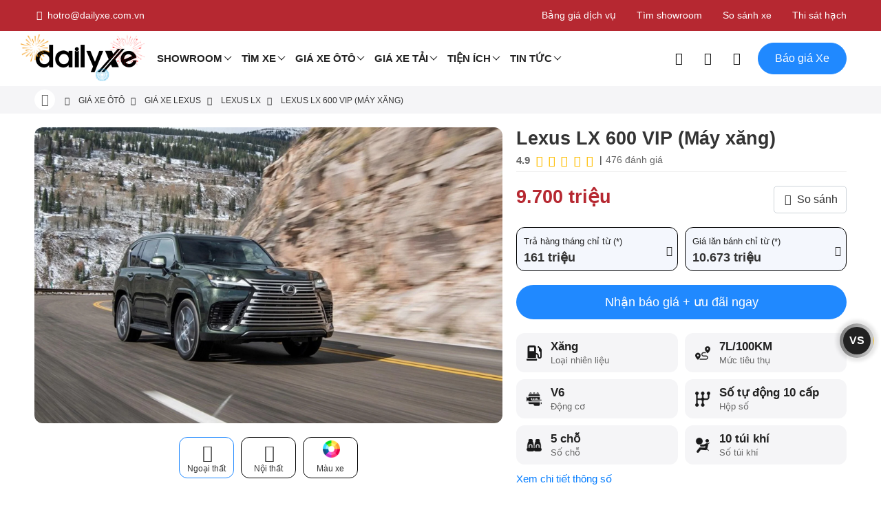

--- FILE ---
content_type: text/html; charset=utf-8
request_url: https://dailyxe.com.vn/xe-oto/lexus-lx-600-vip-296e.html
body_size: 142941
content:
<!DOCTYPE html><html lang="vi-VN"><head>
    <meta charset="utf-8" />
    <meta http-equiv="content-type" content="text/html; charset=UTF-8" />
    <meta http-equiv="X-UA-Compatible" content="IE=edge" />
    <meta name="content-language" content="vi-VN" />
    <meta property="og:locale" content="vi-VN">
    <meta name="viewport" content="width=device-width, initial-scale=1" />
    <meta name="robots" content="index, follow" />
    <meta name="googlebot" content="index, follow" />
    <meta name="msnbot" content="index, follow" />
    <meta name="revisit-after" content="1 days" />
    <meta name="copyright" content="Copyright 2025" />
    <meta name="twitter:card" content="summary">
    <meta name="twitter:site" content="@dailyxe">
    <meta property="og:site_name" content="DailyXe - Mua Bán Xe Ô tô" />
    <link type="image/x-icon" href="https://cdn.dailyxe.com.vn/image/favicon.png" rel="shortcut icon" />
    <meta property="fb:app_id" content="264237830704171"/>
<meta name="dmca-site-verification" content="NjJCVzlOajI0WmJoTXBhSzhYZ3BZUT090"/>
<meta name="zalo-platform-site-verification" content="JEta4AhfFnzjcRaWjBeiUs3FdIICkKz_CpC" />
<script type="application/ld+json">
{
    "@context": "https://schema.org",
    "@type": "Organization",
    "url": "https://dailyxe.com.vn",
    "logo": "https://cdn.dailyxe.com.vn/image/logo.png",
    "name": "DailyXe",
    "sameAs":[
        "https://vi-vn.facebook.com/dailyxe/",
        "https://www.youtube.com/c/DailyXe",
        "https://www.linkedin.com/showcase/mua-ban-xe-oto-moi-cu-uy-tin",
        "https://x.com/dailyxe",
        "https://www.pinterest.com/dailyxe/",
        "https://ko-fi.com/dailyxe",
        "https://gab.com/dailyxe",
        "https://www.instagram.com/dailyxe.com.vn/",
        "https://ok.ru/group/62532525752539",
        "https://dailyxe.tumblr.com"
    ],
    "contactPoint": {
        "contactType": "Customer Service",
        "telephone": "+84899490407",
        "email": "hotro@dailyxe.com.vn"
    },
    "address": {
        "@type": "PostalAddress",
        "streetAddress": "371 Nguyen Kiem Street, Ward 3, Go Vap District",
        "addressLocality": "Ho Chi Minh",
        "addressRegion": "Ho Chi Minh",
        "postalCode": "700000",
        "addressCountry": "VN"
    },
    "vatID": "0312355537"
}
</script>
<script type="application/ld+json">
{
    "@context": "https://schema.org",
    "@type": "LocalBusiness",
    "image": "https://cdn.dailyxe.com.vn/image/logo.png",
    "@id": "https://dailyxe.com.vn",
    "name": "DailyXe",
    "address": {
        "@type": "PostalAddress",
        "streetAddress": "371 Nguyen Kiem Street, Ward 3, Go Vap District",
        "addressLocality": "Ho Chi Minh",
        "addressRegion": "Ho Chi Minh",
        "postalCode": "700000",
        "addressCountry": "VN"
    },
    "geo": {
        "@type": "GeoCoordinates",
        "latitude": 10.816579,
        "longitude": 106.676973
    },
    "url": "https://dailyxe.com.vn/gioi-thieu-dailyxe/",
    "telephone": "+84899490407",
    "priceRange": "VND",
    "openingHoursSpecification": [
        {
            "@type": "OpeningHoursSpecification",
            "dayOfWeek": [
                "Monday",
                "Tuesday",
                "Wednesday",
                "Thursday",
                "Friday"
            ],
            "opens": "8:00",
            "closes": "18:00"
        },
        {
            "@type": "OpeningHoursSpecification",
            "dayOfWeek": [
                "Saturday",
                "Sunday"
            ],
            "opens": "00:00",
            "closes": "00:00"
        }
    ]
}
</script>
<script type="application/ld+json">
{
    "@context": "https://schema.org",
    "@type": "WebSite",
    "url": "https://dailyxe.com.vn",
    "name": "DailyXe",
    "potentialAction": {
        "@type": "SearchAction",
        "target": "https://dailyxe.com.vn/search/?s={search_term_string}",
        "query-input": "required name=search_term_string"
    }
}
</script>
<script>(function(w,d,s,l,i){w[l]=w[l]||[];w[l].push({'gtm.start':
new Date().getTime(),event:'gtm.js'});var f=d.getElementsByTagName(s)[0],
j=d.createElement(s),dl=l!='dataLayer'?'&l='+l:'';j.async=true;j.src=
'https://www.googletagmanager.com/gtm.js?id='+i+dl;f.parentNode.insertBefore(j,f);
})(window,document,'script','dataLayer','GTM-KNWPRXL');</script>
<style>
     .header-main .logo{
         display: block;
         position: relative;
     }
     .header-main .logo:after{
         position: absolute;
         content: "";
         display: block;
         left: -20px;
         top: -10px;
         width: 180px;
         height: 80px;
         background-image: url("https://cdn.dailyxe.com.vn/image/logo-firework-345888j.png");
         background-size: contain;
         background-repeat: no-repeat;
         z-index:1;
     }
</style>
    <title>Lexus LX 600 VIP 2026: Giá lăn bánh + Ưu đãi (Tháng 1)</title>
    <meta name="description" content="Giá xe Lexus LX 600 VIP 2026 là 9.700 triệu. Lexus LX 600 VIP giá lăn bánh bao nhiêu? Thông số kỹ thuật Lexus LX 600 VIP. Hướng dẫn mua xe Lexus LX 600 VIP trả góp với lãi suất thấp và thời gian vay lên tới 7 năm." />
    <meta property="og:type" content="product" />
    <meta property="og:title" content="Lexus LX 600 VIP 2026: Giá lăn bánh + Ưu đãi (Tháng 1)" />
    <meta property="og:description" content="Giá xe Lexus LX 600 VIP 2026 là 9.700 triệu. Lexus LX 600 VIP giá lăn bánh bao nhiêu? Thông số kỹ thuật Lexus LX 600 VIP. Hướng dẫn mua xe Lexus LX 600 VIP trả góp với lãi suất thấp và thời gian vay lên tới 7 năm." />
    <meta property="og:url" content="https://dailyxe.com.vn/xe-oto/lexus-lx-600-vip-296e.html" />
    <meta property="og:image" content="https://cdn.dailyxe.com.vn/image/lexus-lx-600-seo-301484j.jpg" />
    <meta property="og:image:type" content="image/jpg" />
    <meta property="og:image:width" content="800" />
    <meta property="og:image:height" content="418" />
    <meta name="twitter:title" content="Lexus LX 600 VIP 2026: Giá lăn bánh + Ưu đãi (Tháng 1)" />
    <meta name="twitter:description" content="Giá xe Lexus LX 600 VIP 2026 là 9.700 triệu. Lexus LX 600 VIP giá lăn bánh bao nhiêu? Thông số kỹ thuật Lexus LX 600 VIP. Hướng dẫn mua xe Lexus LX 600 VIP trả góp với lãi suất thấp và thời gian vay lên tới 7 năm." />
    <meta name="twitter:image" content="https://cdn.dailyxe.com.vn/image/lexus-lx-600-seo-301484j.jpg" />
    <link rel="canonical" href="https://dailyxe.com.vn/xe-oto/lexus-lx-600-vip-296e.html" />
<script type="application/ld+json">
{
    "@context": "https://schema.org/",
    "@type": "Product",
    "name": "Lexus LX 600 VIP 2026: Giá lăn bánh + Ưu đãi (Tháng 1)",
    "image": ["https://cdn.dailyxe.com.vn/image/lexus-lx-600-vip-301503j.jpg","https://cdn.dailyxe.com.vn/image/baner-lexus-lx-600-03-301486j.jpg","https://cdn.dailyxe.com.vn/image/baner-lexus-lx-600-02-301482j.jpg","https://cdn.dailyxe.com.vn/image/baner-lexus-lx-600-01-301480j.jpg","https://cdn.dailyxe.com.vn/image/baner-lexus-lx-600-05-301481j.jpg","https://cdn.dailyxe.com.vn/image/baner-lexus-lx-600-06-301485j.jpg","https://cdn.dailyxe.com.vn/image/baner-lexus-lx-600-04-301483j.jpg"],
    "description": "Giá xe Lexus LX 600 VIP 2026 là 9.700 triệu. Lexus LX 600 VIP giá lăn bánh bao nhiêu? Thông số kỹ thuật Lexus LX 600 VIP. Hướng dẫn mua xe Lexus LX 600 VIP trả góp với lãi suất thấp và thời gian vay lên tới 7 năm.",
    "sku": "lexus",
    "mpn": "lexus",
    "brand": {
        "@type": "Brand",
        "name": "Lexus"
    },
    "review": {
        "@type": "Review",
        "reviewRating": {
            "@type": "Rating",
            "ratingValue": "4.9",
            "bestRating": "5"
        },
        "author": {
            "@type": "Person",
            "name": "Lê Thái Nguyên"
        }
    },
    "aggregateRating": {
        "@type": "AggregateRating",
        "ratingValue": "4.9",
        "reviewCount": "476"
    },
    "offers": {
        "@type": "Offer",
        "url": "https://dailyxe.com.vn/xe-oto/lexus-lx-600-vip-296e.html",
        "itemCondition": "https://schema.org/UsedCondition",
        "availability": "https://schema.org/InStock",
        "price": "9700000000",
        "priceCurrency": "VND",
        "priceValidUntil": "2026-02-18",
        "shippingDetails": {
            "@type": "OfferShippingDetails",
            "shippingRate": {
                "@type": "MonetaryAmount",
                "value": 0,
                "currency": "VND"
            },
            "shippingDestination": {
                "@type": "DefinedRegion",
                "addressCountry": "VN"
            },
            "deliveryTime": {
                "@type": "ShippingDeliveryTime",
                "handlingTime": {
                    "@type": "QuantitativeValue",
                    "minValue": 0,
                    "maxValue": 1,
                    "unitCode": "DAY"
                },
                "transitTime": {
                    "@type": "QuantitativeValue",
                    "minValue": 1,
                    "maxValue": 9,
                    "unitCode": "DAY"
                }
            }
        },
        "hasMerchantReturnPolicy": {
            "@type": "MerchantReturnPolicy",
            "applicableCountry": "VN",
            "returnPolicyCategory": "https://schema.org/MerchantReturnFiniteReturnWindow",
            "merchantReturnDays": 90,
            "returnMethod": "https://schema.org/ReturnByMail",
            "returnFees": "https://schema.org/FreeReturn"
        },
        "seller": {
            "@type": "Organization",
            "name": "DailyXe - Mua bán xe ôtô"
        }
    }
}
</script>

    <link rel="preconnect" href="https://cdn.dailyxe.com.vn">
    <link rel="preload" as="font" href="/webfonts/Roboto-Regular.woff2" type="font/woff2" crossorigin="anonymous">
    <link rel="preload" as="font" href="/webfonts/Roboto-Medium.woff2" type="font/woff2" crossorigin="anonymous">
    <link rel="preload" as="font" href="/webfonts/Roboto-Bold.woff2" type="font/woff2" crossorigin="anonymous">
    <link rel="preload" as="font" href="/webfonts/icon-dailyxe.woff2" type="font/woff2" crossorigin="anonymous">
    <style>
        @font-face{font-family:'Roboto';src:url('/webfonts/Roboto-Regular.woff2') format('woff2');font-weight:400;font-style:normal;font-display:swap;}@font-face{font-family:'Roboto';src:url('/webfonts/Roboto-Medium.woff2') format('woff2');font-weight:500;font-style:normal;font-display:swap;}@font-face{font-family:'Roboto';src:url('/webfonts/Roboto-Bold.woff2') format('woff2');font-weight:700;font-style:normal;font-display:swap;}*,*::before,*::after{-webkit-box-sizing:border-box;box-sizing:border-box;}html{font-family:sans-serif;line-height:1.15;-webkit-text-size-adjust:100%;-ms-text-size-adjust:100%;-ms-overflow-style:scrollbar;-webkit-tap-highlight-color:transparent;}article,aside,figcaption,figure,footer,header,hgroup,main,nav,section{display:block;}body{margin:0;font-family:-apple-system,BlinkMacSystemFont,"Segoe UI",Roboto,"Helvetica Neue",Arial,sans-serif,"Apple Color Emoji","Segoe UI Emoji","Segoe UI Symbol";font-size:1rem;font-weight:400;line-height:1.5;color:#212529;text-align:left;background-color:#fff;}[tabindex="-1"]:focus{outline:0!important;}hr{-webkit-box-sizing:content-box;box-sizing:content-box;height:0;overflow:visible;}h1,h2,h3,h4,h5,h6{margin-top:0;margin-bottom:.5rem;}p{margin-top:0;margin-bottom:1rem;}abbr[title],abbr[data-original-title]{text-decoration:underline;-webkit-text-decoration:underline dotted;text-decoration:underline dotted;cursor:help;border-bottom:0;}address{margin-bottom:1rem;font-style:normal;line-height:inherit;}ol,ul,dl{margin-top:0;list-style:none;}b,strong{font-weight:bolder;}small{font-size:80%;}sub,sup{position:relative;font-size:75%;line-height:0;vertical-align:baseline;}sub{bottom:-.25em;}sup{top:-.5em;}a{color:#007bff;text-decoration:none;background-color:transparent;-webkit-text-decoration-skip:objects;}a:hover{color:#0056b3;}a:not([href]):not([tabindex]){color:inherit;text-decoration:none;}a:not([href]):not([tabindex]):hover,a:not([href]):not([tabindex]):focus{color:inherit;text-decoration:none;}a:not([href]):not([tabindex]):focus{outline:0;}pre,code,kbd,samp{font-family:SFMono-Regular,Menlo,Monaco,Consolas,"Liberation Mono","Courier New",monospace;font-size:1em;}pre{margin-top:0;margin-bottom:1rem;overflow:auto;-ms-overflow-style:scrollbar;}figure{margin:0 0 1rem;}img{vertical-align:middle;border-style:none;}svg:not(:root){overflow:hidden;}table{border-collapse:collapse;}caption{padding-top:.75rem;padding-bottom:.75rem;color:#6c757d;text-align:left;caption-side:bottom;}th{text-align:inherit;}label{display:inline-block;margin-bottom:.5rem;}button{border-radius:0;}input,button,select,optgroup,textarea{margin:0;font-family:inherit;font-size:inherit;line-height:inherit;}button,input{overflow:visible;}button,select{text-transform:none;}button,html [type="button"],[type="reset"],[type="submit"]{-webkit-appearance:button;}button::-moz-focus-inner,[type="button"]::-moz-focus-inner,[type="reset"]::-moz-focus-inner,[type="submit"]::-moz-focus-inner{padding:0;border-style:none;}input[type="radio"],input[type="checkbox"]{-webkit-box-sizing:border-box;box-sizing:border-box;padding:0;}input[type="date"],input[type="time"],input[type="datetime-local"],input[type="month"]{-webkit-appearance:listbox;}textarea{overflow:auto;resize:vertical;}[type="number"]::-webkit-inner-spin-button,[type="number"]::-webkit-outer-spin-button{height:auto;}[type="search"]{outline-offset:-2px;-webkit-appearance:none;}[type="search"]::-webkit-search-cancel-button,[type="search"]::-webkit-search-decoration{-webkit-appearance:none;}::-webkit-file-upload-button{font:inherit;-webkit-appearance:button;}output{display:inline-block;}summary{display:list-item;cursor:pointer;}template{display:none;}[hidden]{display:none!important;}.container{width:100%;padding-right:15px;padding-left:15px;margin-right:auto;margin-left:auto;}@media (min-width:576px){.container{max-width:540px}}@media (min-width:768px){.container{max-width:720px}}@media (min-width:992px){.container{max-width:960px}}@media (min-width:1200px){.container{max-width:1140px}}.container-fluid{width:100%;padding-right:15px;padding-left:15px;margin-right:auto;margin-left:auto;}.row{display:-ms-flexbox;display:-webkit-box;display:flex;-ms-flex-wrap:wrap;flex-wrap:wrap;margin-right:-15px;margin-left:-15px;}.col-1,.col-2,.col-3,.col-4,.col-5,.col-6,.col-7,.col-8,.col-9,.col-10,.col-11,.col-12,.col,.col-auto,.col-sm-1,.col-sm-2,.col-sm-3,.col-sm-4,.col-sm-5,.col-sm-6,.col-sm-7,.col-sm-8,.col-sm-9,.col-sm-10,.col-sm-11,.col-sm-12,.col-sm,.col-sm-auto,.col-md-1,.col-md-2,.col-md-3,.col-md-4,.col-md-5,.col-md-6,.col-md-7,.col-md-8,.col-md-9,.col-md-10,.col-md-11,.col-md-12,.col-md,.col-md-auto,.col-lg-1,.col-lg-2,.col-lg-3,.col-lg-4,.col-lg-5,.col-lg-6,.col-lg-7,.col-lg-8,.col-lg-9,.col-lg-10,.col-lg-11,.col-lg-12,.col-lg,.col-lg-auto,.col-xl-1,.col-xl-2,.col-xl-3,.col-xl-4,.col-xl-5,.col-xl-6,.col-xl-7,.col-xl-8,.col-xl-9,.col-xl-10,.col-xl-11,.col-xl-12,.col-xl,.col-xl-auto{position:relative;width:100%;min-height:1px;padding-right:15px;padding-left:15px;}.col{-ms-flex-preferred-size:0;flex-basis:0;-ms-flex-positive:1;-webkit-box-flex:1;flex-grow:1;max-width:100%;}.col-auto{-ms-flex:0 0 auto;-webkit-box-flex:0;flex:0 0 auto;width:auto;max-width:none;}.col-1{-ms-flex:0 0 8.333333%;-webkit-box-flex:0;flex:0 0 8.333333%;max-width:8.333333%;}.col-2{-ms-flex:0 0 16.666667%;-webkit-box-flex:0;flex:0 0 16.666667%;max-width:16.666667%;}.col-3{-ms-flex:0 0 25%;-webkit-box-flex:0;flex:0 0 25%;max-width:25%;}.col-4{-ms-flex:0 0 33.333333%;-webkit-box-flex:0;flex:0 0 33.333333%;max-width:33.333333%;}.col-5{-ms-flex:0 0 41.666667%;-webkit-box-flex:0;flex:0 0 41.666667%;max-width:41.666667%;}.col-6{-ms-flex:0 0 50%;-webkit-box-flex:0;flex:0 0 50%;max-width:50%;}.col-7{-ms-flex:0 0 58.333333%;-webkit-box-flex:0;flex:0 0 58.333333%;max-width:58.333333%;}.col-8{-ms-flex:0 0 66.666667%;-webkit-box-flex:0;flex:0 0 66.666667%;max-width:66.666667%;}.col-9{-ms-flex:0 0 75%;-webkit-box-flex:0;flex:0 0 75%;max-width:75%;}.col-10{-ms-flex:0 0 83.333333%;-webkit-box-flex:0;flex:0 0 83.333333%;max-width:83.333333%;}.col-11{-ms-flex:0 0 91.666667%;-webkit-box-flex:0;flex:0 0 91.666667%;max-width:91.666667%;}.col-12{-ms-flex:0 0 100%;-webkit-box-flex:0;flex:0 0 100%;max-width:100%;}.offset-1{margin-left:8.333333%;}.offset-2{margin-left:16.666667%;}.offset-3{margin-left:25%;}.offset-4{margin-left:33.333333%;}.offset-5{margin-left:41.666667%;}.offset-6{margin-left:50%;}.offset-7{margin-left:58.333333%;}.offset-8{margin-left:66.666667%;}.offset-9{margin-left:75%;}.offset-10{margin-left:83.333333%;}.offset-11{margin-left:91.666667%;}@media (min-width:576px){.col-sm{-ms-flex-preferred-size:0;flex-basis:0;-ms-flex-positive:1;-webkit-box-flex:1;flex-grow:1;max-width:100%}.col-sm-auto{-ms-flex:0 0 auto;-webkit-box-flex:0;flex:0 0 auto;width:auto;max-width:none}.col-sm-1{-ms-flex:0 0 8.333333%;-webkit-box-flex:0;flex:0 0 8.333333%;max-width:8.333333%}.col-sm-2{-ms-flex:0 0 16.666667%;-webkit-box-flex:0;flex:0 0 16.666667%;max-width:16.666667%}.col-sm-3{-ms-flex:0 0 25%;-webkit-box-flex:0;flex:0 0 25%;max-width:25%}.col-sm-4{-ms-flex:0 0 33.333333%;-webkit-box-flex:0;flex:0 0 33.333333%;max-width:33.333333%}.col-sm-5{-ms-flex:0 0 41.666667%;-webkit-box-flex:0;flex:0 0 41.666667%;max-width:41.666667%}.col-sm-6{-ms-flex:0 0 50%;-webkit-box-flex:0;flex:0 0 50%;max-width:50%}.col-sm-7{-ms-flex:0 0 58.333333%;-webkit-box-flex:0;flex:0 0 58.333333%;max-width:58.333333%}.col-sm-8{-ms-flex:0 0 66.666667%;-webkit-box-flex:0;flex:0 0 66.666667%;max-width:66.666667%}.col-sm-9{-ms-flex:0 0 75%;-webkit-box-flex:0;flex:0 0 75%;max-width:75%}.col-sm-10{-ms-flex:0 0 83.333333%;-webkit-box-flex:0;flex:0 0 83.333333%;max-width:83.333333%}.col-sm-11{-ms-flex:0 0 91.666667%;-webkit-box-flex:0;flex:0 0 91.666667%;max-width:91.666667%}.col-sm-12{-ms-flex:0 0 100%;-webkit-box-flex:0;flex:0 0 100%;max-width:100%}.order-sm-first{-ms-flex-order:-1;-webkit-box-ordinal-group:0;order:-1}.order-sm-last{-ms-flex-order:13;-webkit-box-ordinal-group:14;order:13}.order-sm-0{-ms-flex-order:0;-webkit-box-ordinal-group:1;order:0}.order-sm-1{-ms-flex-order:1;-webkit-box-ordinal-group:2;order:1}.order-sm-2{-ms-flex-order:2;-webkit-box-ordinal-group:3;order:2}.order-sm-3{-ms-flex-order:3;-webkit-box-ordinal-group:4;order:3}.order-sm-4{-ms-flex-order:4;-webkit-box-ordinal-group:5;order:4}.order-sm-5{-ms-flex-order:5;-webkit-box-ordinal-group:6;order:5}.order-sm-6{-ms-flex-order:6;-webkit-box-ordinal-group:7;order:6}.order-sm-7{-ms-flex-order:7;-webkit-box-ordinal-group:8;order:7}.order-sm-8{-ms-flex-order:8;-webkit-box-ordinal-group:9;order:8}.order-sm-9{-ms-flex-order:9;-webkit-box-ordinal-group:10;order:9}.order-sm-10{-ms-flex-order:10;-webkit-box-ordinal-group:11;order:10}.order-sm-11{-ms-flex-order:11;-webkit-box-ordinal-group:12;order:11}.order-sm-12{-ms-flex-order:12;-webkit-box-ordinal-group:13;order:12}}@media (min-width:768px){.col-md{-ms-flex-preferred-size:0;flex-basis:0;-ms-flex-positive:1;-webkit-box-flex:1;flex-grow:1;max-width:100%}.col-md-auto{-ms-flex:0 0 auto;-webkit-box-flex:0;flex:0 0 auto;width:auto;max-width:none}.col-md-1{-ms-flex:0 0 8.333333%;-webkit-box-flex:0;flex:0 0 8.333333%;max-width:8.333333%}.col-md-2{-ms-flex:0 0 16.666667%;-webkit-box-flex:0;flex:0 0 16.666667%;max-width:16.666667%}.col-md-3{-ms-flex:0 0 25%;-webkit-box-flex:0;flex:0 0 25%;max-width:25%}.col-md-4{-ms-flex:0 0 33.333333%;-webkit-box-flex:0;flex:0 0 33.333333%;max-width:33.333333%}.col-md-5{-ms-flex:0 0 41.666667%;-webkit-box-flex:0;flex:0 0 41.666667%;max-width:41.666667%}.col-md-6{-ms-flex:0 0 50%;-webkit-box-flex:0;flex:0 0 50%;max-width:50%}.col-md-7{-ms-flex:0 0 58.333333%;-webkit-box-flex:0;flex:0 0 58.333333%;max-width:58.333333%}.col-md-8{-ms-flex:0 0 66.666667%;-webkit-box-flex:0;flex:0 0 66.666667%;max-width:66.666667%}.col-md-9{-ms-flex:0 0 75%;-webkit-box-flex:0;flex:0 0 75%;max-width:75%}.col-md-10{-ms-flex:0 0 83.333333%;-webkit-box-flex:0;flex:0 0 83.333333%;max-width:83.333333%}.col-md-11{-ms-flex:0 0 91.666667%;-webkit-box-flex:0;flex:0 0 91.666667%;max-width:91.666667%}.col-md-12{-ms-flex:0 0 100%;-webkit-box-flex:0;flex:0 0 100%;max-width:100%}}@media (min-width:992px){.col-lg{-ms-flex-preferred-size:0;flex-basis:0;-ms-flex-positive:1;-webkit-box-flex:1;flex-grow:1;max-width:100%}.col-lg-auto{-ms-flex:0 0 auto;-webkit-box-flex:0;flex:0 0 auto;width:auto;max-width:none}.col-lg-1{-ms-flex:0 0 8.333333%;-webkit-box-flex:0;flex:0 0 8.333333%;max-width:8.333333%}.col-lg-2{-ms-flex:0 0 16.666667%;-webkit-box-flex:0;flex:0 0 16.666667%;max-width:16.666667%}.col-lg-3{-ms-flex:0 0 25%;-webkit-box-flex:0;flex:0 0 25%;max-width:25%}.col-lg-4{-ms-flex:0 0 33.333333%;-webkit-box-flex:0;flex:0 0 33.333333%;max-width:33.333333%}.col-lg-5{-ms-flex:0 0 41.666667%;-webkit-box-flex:0;flex:0 0 41.666667%;max-width:41.666667%}.col-lg-6{-ms-flex:0 0 50%;-webkit-box-flex:0;flex:0 0 50%;max-width:50%}.col-lg-7{-ms-flex:0 0 58.333333%;-webkit-box-flex:0;flex:0 0 58.333333%;max-width:58.333333%}.col-lg-8{-ms-flex:0 0 66.666667%;-webkit-box-flex:0;flex:0 0 66.666667%;max-width:66.666667%}.col-lg-9{-ms-flex:0 0 75%;-webkit-box-flex:0;flex:0 0 75%;max-width:75%}.col-lg-10{-ms-flex:0 0 83.333333%;-webkit-box-flex:0;flex:0 0 83.333333%;max-width:83.333333%}.col-lg-11{-ms-flex:0 0 91.666667%;-webkit-box-flex:0;flex:0 0 91.666667%;max-width:91.666667%}.col-lg-12{-ms-flex:0 0 100%;-webkit-box-flex:0;flex:0 0 100%;max-width:100%}}@media (min-width:1200px){.col-xl{-ms-flex-preferred-size:0;flex-basis:0;-ms-flex-positive:1;-webkit-box-flex:1;flex-grow:1;max-width:100%}.col-xl-auto{-ms-flex:0 0 auto;-webkit-box-flex:0;flex:0 0 auto;width:auto;max-width:none}.col-xl-1{-ms-flex:0 0 8.333333%;-webkit-box-flex:0;flex:0 0 8.333333%;max-width:8.333333%}.col-xl-2{-ms-flex:0 0 16.666667%;-webkit-box-flex:0;flex:0 0 16.666667%;max-width:16.666667%}.col-xl-3{-ms-flex:0 0 25%;-webkit-box-flex:0;flex:0 0 25%;max-width:25%}.col-xl-4{-ms-flex:0 0 33.333333%;-webkit-box-flex:0;flex:0 0 33.333333%;max-width:33.333333%}.col-xl-5{-ms-flex:0 0 41.666667%;-webkit-box-flex:0;flex:0 0 41.666667%;max-width:41.666667%}.col-xl-6{-ms-flex:0 0 50%;-webkit-box-flex:0;flex:0 0 50%;max-width:50%}.col-xl-7{-ms-flex:0 0 58.333333%;-webkit-box-flex:0;flex:0 0 58.333333%;max-width:58.333333%}.col-xl-8{-ms-flex:0 0 66.666667%;-webkit-box-flex:0;flex:0 0 66.666667%;max-width:66.666667%}.col-xl-9{-ms-flex:0 0 75%;-webkit-box-flex:0;flex:0 0 75%;max-width:75%}.col-xl-10{-ms-flex:0 0 83.333333%;-webkit-box-flex:0;flex:0 0 83.333333%;max-width:83.333333%}.col-xl-11{-ms-flex:0 0 91.666667%;-webkit-box-flex:0;flex:0 0 91.666667%;max-width:91.666667%}.col-xl-12{-ms-flex:0 0 100%;-webkit-box-flex:0;flex:0 0 100%;max-width:100%}}.mb-0{margin-bottom:0!important;}.mt-0{margin-top:0!important;}.ml-0{margin-left:0!important;}.mr-0{margin-right:0!important;}.table{width:100%;max-width:100%;margin-bottom:1rem;background-color:transparent;}.table th,.table td{padding:.75rem;vertical-align:top;border-top:1px solid #dee2e6;}.table thead th{vertical-align:bottom;border-bottom:2px solid #dee2e6;}.table tbody+tbody{border-top:2px solid #dee2e6;}.table .table{background-color:#fff;}.table-sm th,.table-sm td{padding:.3rem;}.table-bordered{border:1px solid #dee2e6;}.table-bordered th,.table-bordered td{border:1px solid #dee2e6;}.table-bordered thead th,.table-bordered thead td{border-bottom-width:2px;}.table-borderless th,.table-borderless td,.table-borderless thead th,.table-borderless tbody+tbody{border:0;}.table-striped tbody tr:nth-of-type(odd){background-color:rgba(0,0,0,.05);}.table-hover tbody tr:hover{background-color:rgba(0,0,0,.075);}.table-primary,.table-primary>th,.table-primary>td{background-color:#b8daff;}.table-hover .table-primary:hover{background-color:#9fcdff;}.table-hover .table-primary:hover>td,.table-hover .table-primary:hover>th{background-color:#9fcdff;}.table-secondary,.table-secondary>th,.table-secondary>td{background-color:#d6d8db;}.table-hover .table-secondary:hover{background-color:#c8cbcf;}.table-hover .table-secondary:hover>td,.table-hover .table-secondary:hover>th{background-color:#c8cbcf;}.table-success,.table-success>th,.table-success>td{background-color:#c3e6cb;}.table-hover .table-success:hover{background-color:#b1dfbb;}.table-hover .table-success:hover>td,.table-hover .table-success:hover>th{background-color:#b1dfbb;}.table-info,.table-info>th,.table-info>td{background-color:#bee5eb;}.table-hover .table-info:hover{background-color:#abdde5;}.table-hover .table-info:hover>td,.table-hover .table-info:hover>th{background-color:#abdde5;}.table-warning,.table-warning>th,.table-warning>td{background-color:#ffeeba;}.table-hover .table-warning:hover{background-color:#ffe8a1;}.table-hover .table-warning:hover>td,.table-hover .table-warning:hover>th{background-color:#ffe8a1;}.table-danger,.table-danger>th,.table-danger>td{background-color:#f5c6cb;}.table-hover .table-danger:hover{background-color:#f1b0b7;}.table-hover .table-danger:hover>td,.table-hover .table-danger:hover>th{background-color:#f1b0b7;}.table-light,.table-light>th,.table-light>td{background-color:#fdfdfe;}.table-hover .table-light:hover{background-color:#ececf6;}.table-hover .table-light:hover>td,.table-hover .table-light:hover>th{background-color:#ececf6;}.table-dark,.table-dark>th,.table-dark>td{background-color:#c6c8ca;}.table-hover .table-dark:hover{background-color:#b9bbbe;}.table-hover .table-dark:hover>td,.table-hover .table-dark:hover>th{background-color:#b9bbbe;}.table-active,.table-active>th,.table-active>td{background-color:rgba(0,0,0,.075);}.table-hover .table-active:hover{background-color:rgba(0,0,0,.075);}.table-hover .table-active:hover>td,.table-hover .table-active:hover>th{background-color:rgba(0,0,0,.075);}.table .thead-dark th{color:#fff;background-color:#212529;border-color:#32383e;}.table .thead-light th{color:#495057;background-color:#e9ecef;border-color:#dee2e6;}.table-dark{color:#fff;background-color:#212529;}.table-dark th,.table-dark td,.table-dark thead th{border-color:#32383e;}.table-dark.table-bordered{border:0;}.table-dark.table-striped tbody tr:nth-of-type(odd){background-color:rgba(255,255,255,.05);}.table-dark.table-hover tbody tr:hover{background-color:rgba(255,255,255,.075);}@media (max-width:575.98px){.table-responsive-sm{display:block;width:100%;overflow-x:auto;-webkit-overflow-scrolling:touch;-ms-overflow-style:-ms-autohiding-scrollbar}.table-responsive-sm>.table-bordered{border:0}}@media (max-width:767.98px){.table-responsive-md{display:block;width:100%;overflow-x:auto;-webkit-overflow-scrolling:touch;-ms-overflow-style:-ms-autohiding-scrollbar}.table-responsive-md>.table-bordered{border:0}}@media (max-width:991.98px){.table-responsive-lg{display:block;width:100%;overflow-x:auto;-webkit-overflow-scrolling:touch;-ms-overflow-style:-ms-autohiding-scrollbar}.table-responsive-lg>.table-bordered{border:0}}@media (max-width:1199.98px){.table-responsive-xl{display:block;width:100%;overflow-x:auto;-webkit-overflow-scrolling:touch;-ms-overflow-style:-ms-autohiding-scrollbar}.table-responsive-xl>.table-bordered{border:0}}.table-responsive{display:block;width:100%;overflow-x:auto;-webkit-overflow-scrolling:touch;-ms-overflow-style:-ms-autohiding-scrollbar;}.table-responsive>.table-bordered{border:0;}.form-control{display:block;width:100%;padding:.375rem .75rem;font-size:1rem;line-height:1.5;color:#495057;background-color:#fff;background-clip:padding-box;border:1px solid #ced4da;border-radius:.25rem;-webkit-transition:border-color .15s ease-in-out,-webkit-box-shadow .15s ease-in-out;transition:border-color .15s ease-in-out,-webkit-box-shadow .15s ease-in-out;-o-transition:border-color .15s ease-in-out,box-shadow .15s ease-in-out;transition:border-color .15s ease-in-out,box-shadow .15s ease-in-out;transition:border-color .15s ease-in-out,box-shadow .15s ease-in-out,-webkit-box-shadow .15s ease-in-out;}@media screen and (prefers-reduced-motion:reduce){.form-control{-webkit-transition:none;-o-transition:none;transition:none}}.form-control::-ms-expand{background-color:transparent;border:0;}.form-control:focus{color:#495057;background-color:#fff;border-color:#80bdff;outline:0;-webkit-box-shadow:0 0 0 .2rem rgba(0,123,255,.25);box-shadow:0 0 0 .2rem rgba(0,123,255,.25);}.form-control::-webkit-input-placeholder{color:#6c757d;opacity:1;}.form-control:-ms-input-placeholder{color:#6c757d;opacity:1;}.form-control::-ms-input-placeholder{color:#6c757d;opacity:1;}.form-control::placeholder{color:#6c757d;opacity:1;}.form-control:disabled,.form-control[readonly]{background-color:#e9ecef;opacity:1;}select.form-control:not([size]):not([multiple]){height:calc(2.25rem + 2px);}select.form-control:focus::-ms-value{color:#495057;background-color:#fff;}.btn{display:inline-block;font-weight:400;text-align:center;white-space:nowrap;vertical-align:middle;-webkit-user-select:none;-moz-user-select:none;-ms-user-select:none;user-select:none;border:1px solid transparent;padding:.375rem .75rem;font-size:1rem;line-height:1.5;border-radius:.25rem;-webkit-transition:color .15s ease-in-out,background-color .15s ease-in-out,border-color .15s ease-in-out,-webkit-box-shadow .15s ease-in-out;transition:color .15s ease-in-out,background-color .15s ease-in-out,border-color .15s ease-in-out,-webkit-box-shadow .15s ease-in-out;-o-transition:color .15s ease-in-out,background-color .15s ease-in-out,border-color .15s ease-in-out,box-shadow .15s ease-in-out;transition:color .15s ease-in-out,background-color .15s ease-in-out,border-color .15s ease-in-out,box-shadow .15s ease-in-out;transition:color .15s ease-in-out,background-color .15s ease-in-out,border-color .15s ease-in-out,box-shadow .15s ease-in-out,-webkit-box-shadow .15s ease-in-out;}@media screen and (prefers-reduced-motion:reduce){.btn{-webkit-transition:none;-o-transition:none;transition:none}}.btn:hover,.btn:focus{text-decoration:none;}.btn:focus,.btn.focus{outline:0;-webkit-box-shadow:0 0 0 .2rem rgba(0,123,255,.25);box-shadow:0 0 0 .2rem rgba(0,123,255,.25);}.btn.disabled,.btn:disabled{opacity:.65;}.btn:not(:disabled):not(.disabled){cursor:pointer;}.btn:not(:disabled):not(.disabled):active,.btn:not(:disabled):not(.disabled).active{background-image:none;}a.btn.disabled,fieldset:disabled a.btn{pointer-events:none;}.btn-primary{color:#fff;background-color:#007bff;border-color:#007bff;}.btn-primary:hover{color:#fff;background-color:#0069d9;border-color:#0062cc;}.btn-primary:focus,.btn-primary.focus{-webkit-box-shadow:0 0 0 .2rem rgba(0,123,255,.5);box-shadow:0 0 0 .2rem rgba(0,123,255,.5);}.btn-primary.disabled,.btn-primary:disabled{color:#fff;background-color:#007bff;border-color:#007bff;}.btn-primary:not(:disabled):not(.disabled):active,.btn-primary:not(:disabled):not(.disabled).active,.show>.btn-primary.dropdown-toggle{color:#fff;background-color:#0062cc;border-color:#005cbf;}.btn-primary:not(:disabled):not(.disabled):active:focus,.btn-primary:not(:disabled):not(.disabled).active:focus,.show>.btn-primary.dropdown-toggle:focus{-webkit-box-shadow:0 0 0 .2rem rgba(0,123,255,.5);box-shadow:0 0 0 .2rem rgba(0,123,255,.5);}.btn-secondary{color:#fff;background-color:#6c757d;border-color:#6c757d;}.btn-secondary:hover{color:#fff;background-color:#5a6268;border-color:#545b62;}.btn-secondary:focus,.btn-secondary.focus{-webkit-box-shadow:0 0 0 .2rem rgba(108,117,125,.5);box-shadow:0 0 0 .2rem rgba(108,117,125,.5);}.btn-secondary.disabled,.btn-secondary:disabled{color:#fff;background-color:#6c757d;border-color:#6c757d;}.btn-secondary:not(:disabled):not(.disabled):active,.btn-secondary:not(:disabled):not(.disabled).active,.show>.btn-secondary.dropdown-toggle{color:#fff;background-color:#545b62;border-color:#4e555b;}.btn-secondary:not(:disabled):not(.disabled):active:focus,.btn-secondary:not(:disabled):not(.disabled).active:focus,.show>.btn-secondary.dropdown-toggle:focus{-webkit-box-shadow:0 0 0 .2rem rgba(108,117,125,.5);box-shadow:0 0 0 .2rem rgba(108,117,125,.5);}.btn-success{color:#fff;background-color:#28a745;border-color:#28a745;}.btn-success:hover{color:#fff;background-color:#218838;border-color:#1e7e34;}.btn-success:focus,.btn-success.focus{-webkit-box-shadow:0 0 0 .2rem rgba(40,167,69,.5);box-shadow:0 0 0 .2rem rgba(40,167,69,.5);}.btn-success.disabled,.btn-success:disabled{color:#fff;background-color:#28a745;border-color:#28a745;}.btn-success:not(:disabled):not(.disabled):active,.btn-success:not(:disabled):not(.disabled).active,.show>.btn-success.dropdown-toggle{color:#fff;background-color:#1e7e34;border-color:#1c7430;}.btn-success:not(:disabled):not(.disabled):active:focus,.btn-success:not(:disabled):not(.disabled).active:focus,.show>.btn-success.dropdown-toggle:focus{-webkit-box-shadow:0 0 0 .2rem rgba(40,167,69,.5);box-shadow:0 0 0 .2rem rgba(40,167,69,.5);}.btn-info{color:#fff;background-color:#17a2b8;border-color:#17a2b8;}.btn-info:hover{color:#fff;background-color:#138496;border-color:#117a8b;}.btn-info:focus,.btn-info.focus{-webkit-box-shadow:0 0 0 .2rem rgba(23,162,184,.5);box-shadow:0 0 0 .2rem rgba(23,162,184,.5);}.btn-info.disabled,.btn-info:disabled{color:#fff;background-color:#17a2b8;border-color:#17a2b8;}.btn-info:not(:disabled):not(.disabled):active,.btn-info:not(:disabled):not(.disabled).active,.show>.btn-info.dropdown-toggle{color:#fff;background-color:#117a8b;border-color:#10707f;}.btn-info:not(:disabled):not(.disabled):active:focus,.btn-info:not(:disabled):not(.disabled).active:focus,.show>.btn-info.dropdown-toggle:focus{-webkit-box-shadow:0 0 0 .2rem rgba(23,162,184,.5);box-shadow:0 0 0 .2rem rgba(23,162,184,.5);}.btn-warning{color:#212529;background-color:#ffc107;border-color:#ffc107;}.btn-warning:hover{color:#212529;background-color:#e0a800;border-color:#d39e00;}.btn-warning:focus,.btn-warning.focus{-webkit-box-shadow:0 0 0 .2rem rgba(255,193,7,.5);box-shadow:0 0 0 .2rem rgba(255,193,7,.5);}.btn-warning.disabled,.btn-warning:disabled{color:#212529;background-color:#ffc107;border-color:#ffc107;}.btn-warning:not(:disabled):not(.disabled):active,.btn-warning:not(:disabled):not(.disabled).active,.show>.btn-warning.dropdown-toggle{color:#212529;background-color:#d39e00;border-color:#c69500;}.btn-warning:not(:disabled):not(.disabled):active:focus,.btn-warning:not(:disabled):not(.disabled).active:focus,.show>.btn-warning.dropdown-toggle:focus{-webkit-box-shadow:0 0 0 .2rem rgba(255,193,7,.5);box-shadow:0 0 0 .2rem rgba(255,193,7,.5);}.btn-danger{color:#fff;background-color:#dc3545;border-color:#dc3545;}.btn-danger:hover{color:#fff;background-color:#c82333;border-color:#bd2130;}.btn-danger:focus,.btn-danger.focus{-webkit-box-shadow:0 0 0 .2rem rgba(220,53,69,.5);box-shadow:0 0 0 .2rem rgba(220,53,69,.5);}.btn-danger.disabled,.btn-danger:disabled{color:#fff;background-color:#dc3545;border-color:#dc3545;}.btn-danger:not(:disabled):not(.disabled):active,.btn-danger:not(:disabled):not(.disabled).active,.show>.btn-danger.dropdown-toggle{color:#fff;background-color:#bd2130;border-color:#b21f2d;}.btn-danger:not(:disabled):not(.disabled):active:focus,.btn-danger:not(:disabled):not(.disabled).active:focus,.show>.btn-danger.dropdown-toggle:focus{-webkit-box-shadow:0 0 0 .2rem rgba(220,53,69,.5);box-shadow:0 0 0 .2rem rgba(220,53,69,.5);}.btn-light{color:#212529;background-color:#f8f9fa;border-color:#f8f9fa;}.btn-light:hover{color:#212529;background-color:#e2e6ea;border-color:#dae0e5;}.btn-light:focus,.btn-light.focus{-webkit-box-shadow:0 0 0 .2rem rgba(248,249,250,.5);box-shadow:0 0 0 .2rem rgba(248,249,250,.5);}.btn-light.disabled,.btn-light:disabled{color:#212529;background-color:#f8f9fa;border-color:#f8f9fa;}.btn-light:not(:disabled):not(.disabled):active,.btn-light:not(:disabled):not(.disabled).active,.show>.btn-light.dropdown-toggle{color:#212529;background-color:#dae0e5;border-color:#d3d9df;}.btn-light:not(:disabled):not(.disabled):active:focus,.btn-light:not(:disabled):not(.disabled).active:focus,.show>.btn-light.dropdown-toggle:focus{-webkit-box-shadow:0 0 0 .2rem rgba(248,249,250,.5);box-shadow:0 0 0 .2rem rgba(248,249,250,.5);}.btn-dark{color:#fff;background-color:#343a40;border-color:#343a40;}.btn-dark:hover{color:#fff;background-color:#23272b;border-color:#1d2124;}.btn-dark:focus,.btn-dark.focus{-webkit-box-shadow:0 0 0 .2rem rgba(52,58,64,.5);box-shadow:0 0 0 .2rem rgba(52,58,64,.5);}.btn-dark.disabled,.btn-dark:disabled{color:#fff;background-color:#343a40;border-color:#343a40;}.btn-dark:not(:disabled):not(.disabled):active,.btn-dark:not(:disabled):not(.disabled).active,.show>.btn-dark.dropdown-toggle{color:#fff;background-color:#1d2124;border-color:#171a1d;}.btn-dark:not(:disabled):not(.disabled):active:focus,.btn-dark:not(:disabled):not(.disabled).active:focus,.show>.btn-dark.dropdown-toggle:focus{-webkit-box-shadow:0 0 0 .2rem rgba(52,58,64,.5);box-shadow:0 0 0 .2rem rgba(52,58,64,.5);}.btn-outline-primary{color:#007bff;background-color:transparent;background-image:none;border-color:#007bff;}.btn-outline-primary:hover{color:#fff;background-color:#007bff;border-color:#007bff;}.btn-outline-primary:focus,.btn-outline-primary.focus{-webkit-box-shadow:0 0 0 .2rem rgba(0,123,255,.5);box-shadow:0 0 0 .2rem rgba(0,123,255,.5);}.btn-outline-primary.disabled,.btn-outline-primary:disabled{color:#007bff;background-color:transparent;}.btn-outline-primary:not(:disabled):not(.disabled):active,.btn-outline-primary:not(:disabled):not(.disabled).active,.show>.btn-outline-primary.dropdown-toggle{color:#fff;background-color:#007bff;border-color:#007bff;}.btn-outline-primary:not(:disabled):not(.disabled):active:focus,.btn-outline-primary:not(:disabled):not(.disabled).active:focus,.show>.btn-outline-primary.dropdown-toggle:focus{-webkit-box-shadow:0 0 0 .2rem rgba(0,123,255,.5);box-shadow:0 0 0 .2rem rgba(0,123,255,.5);}.btn-outline-secondary{color:#6c757d;background-color:transparent;background-image:none;border-color:#6c757d;}.btn-outline-secondary:hover{color:#fff;background-color:#6c757d;border-color:#6c757d;}.btn-outline-secondary:focus,.btn-outline-secondary.focus{-webkit-box-shadow:0 0 0 .2rem rgba(108,117,125,.5);box-shadow:0 0 0 .2rem rgba(108,117,125,.5);}.btn-outline-secondary.disabled,.btn-outline-secondary:disabled{color:#6c757d;background-color:transparent;}.btn-outline-secondary:not(:disabled):not(.disabled):active,.btn-outline-secondary:not(:disabled):not(.disabled).active,.show>.btn-outline-secondary.dropdown-toggle{color:#fff;background-color:#6c757d;border-color:#6c757d;}.btn-outline-secondary:not(:disabled):not(.disabled):active:focus,.btn-outline-secondary:not(:disabled):not(.disabled).active:focus,.show>.btn-outline-secondary.dropdown-toggle:focus{-webkit-box-shadow:0 0 0 .2rem rgba(108,117,125,.5);box-shadow:0 0 0 .2rem rgba(108,117,125,.5);}.btn-outline-success{color:#28a745;background-color:transparent;background-image:none;border-color:#28a745;}.btn-outline-success:hover{color:#fff;background-color:#28a745;border-color:#28a745;}.btn-outline-success:focus,.btn-outline-success.focus{-webkit-box-shadow:0 0 0 .2rem rgba(40,167,69,.5);box-shadow:0 0 0 .2rem rgba(40,167,69,.5);}.btn-outline-success.disabled,.btn-outline-success:disabled{color:#28a745;background-color:transparent;}.btn-outline-success:not(:disabled):not(.disabled):active,.btn-outline-success:not(:disabled):not(.disabled).active,.show>.btn-outline-success.dropdown-toggle{color:#fff;background-color:#28a745;border-color:#28a745;}.btn-outline-success:not(:disabled):not(.disabled):active:focus,.btn-outline-success:not(:disabled):not(.disabled).active:focus,.show>.btn-outline-success.dropdown-toggle:focus{-webkit-box-shadow:0 0 0 .2rem rgba(40,167,69,.5);box-shadow:0 0 0 .2rem rgba(40,167,69,.5);}.btn-outline-info{color:#17a2b8;background-color:transparent;background-image:none;border-color:#17a2b8;}.btn-outline-info:hover{color:#fff;background-color:#17a2b8;border-color:#17a2b8;}.btn-outline-info:focus,.btn-outline-info.focus{-webkit-box-shadow:0 0 0 .2rem rgba(23,162,184,.5);box-shadow:0 0 0 .2rem rgba(23,162,184,.5);}.btn-outline-info.disabled,.btn-outline-info:disabled{color:#17a2b8;background-color:transparent;}.btn-outline-info:not(:disabled):not(.disabled):active,.btn-outline-info:not(:disabled):not(.disabled).active,.show>.btn-outline-info.dropdown-toggle{color:#fff;background-color:#17a2b8;border-color:#17a2b8;}.btn-outline-info:not(:disabled):not(.disabled):active:focus,.btn-outline-info:not(:disabled):not(.disabled).active:focus,.show>.btn-outline-info.dropdown-toggle:focus{-webkit-box-shadow:0 0 0 .2rem rgba(23,162,184,.5);box-shadow:0 0 0 .2rem rgba(23,162,184,.5);}.btn-outline-warning{color:#ffc107;background-color:transparent;background-image:none;border-color:#ffc107;}.btn-outline-warning:hover{color:#212529;background-color:#ffc107;border-color:#ffc107;}.btn-outline-warning:focus,.btn-outline-warning.focus{-webkit-box-shadow:0 0 0 .2rem rgba(255,193,7,.5);box-shadow:0 0 0 .2rem rgba(255,193,7,.5);}.btn-outline-warning.disabled,.btn-outline-warning:disabled{color:#ffc107;background-color:transparent;}.btn-outline-warning:not(:disabled):not(.disabled):active,.btn-outline-warning:not(:disabled):not(.disabled).active,.show>.btn-outline-warning.dropdown-toggle{color:#212529;background-color:#ffc107;border-color:#ffc107;}.btn-outline-warning:not(:disabled):not(.disabled):active:focus,.btn-outline-warning:not(:disabled):not(.disabled).active:focus,.show>.btn-outline-warning.dropdown-toggle:focus{-webkit-box-shadow:0 0 0 .2rem rgba(255,193,7,.5);box-shadow:0 0 0 .2rem rgba(255,193,7,.5);}.btn-outline-danger{color:#dc3545;background-color:transparent;background-image:none;border-color:#dc3545;}.btn-outline-danger:hover{color:#fff;background-color:#dc3545;border-color:#dc3545;}.btn-outline-danger:focus,.btn-outline-danger.focus{-webkit-box-shadow:0 0 0 .2rem rgba(220,53,69,.5);box-shadow:0 0 0 .2rem rgba(220,53,69,.5);}.btn-outline-danger.disabled,.btn-outline-danger:disabled{color:#dc3545;background-color:transparent;}.btn-outline-danger:not(:disabled):not(.disabled):active,.btn-outline-danger:not(:disabled):not(.disabled).active,.show>.btn-outline-danger.dropdown-toggle{color:#fff;background-color:#dc3545;border-color:#dc3545;}.btn-outline-danger:not(:disabled):not(.disabled):active:focus,.btn-outline-danger:not(:disabled):not(.disabled).active:focus,.show>.btn-outline-danger.dropdown-toggle:focus{-webkit-box-shadow:0 0 0 .2rem rgba(220,53,69,.5);box-shadow:0 0 0 .2rem rgba(220,53,69,.5);}.btn-outline-light{color:#f8f9fa;background-color:transparent;background-image:none;border-color:#f8f9fa;}.btn-outline-light:hover{color:#212529;background-color:#f8f9fa;border-color:#f8f9fa;}.btn-outline-light:focus,.btn-outline-light.focus{-webkit-box-shadow:0 0 0 .2rem rgba(248,249,250,.5);box-shadow:0 0 0 .2rem rgba(248,249,250,.5);}.btn-outline-light.disabled,.btn-outline-light:disabled{color:#f8f9fa;background-color:transparent;}.btn-outline-light:not(:disabled):not(.disabled):active,.btn-outline-light:not(:disabled):not(.disabled).active,.show>.btn-outline-light.dropdown-toggle{color:#212529;background-color:#f8f9fa;border-color:#f8f9fa;}.btn-outline-light:not(:disabled):not(.disabled):active:focus,.btn-outline-light:not(:disabled):not(.disabled).active:focus,.show>.btn-outline-light.dropdown-toggle:focus{-webkit-box-shadow:0 0 0 .2rem rgba(248,249,250,.5);box-shadow:0 0 0 .2rem rgba(248,249,250,.5);}.btn-outline-dark{color:#343a40;background-color:transparent;background-image:none;border-color:#343a40;}.btn-outline-dark:hover{color:#fff;background-color:#343a40;border-color:#343a40;}.btn-outline-dark:focus,.btn-outline-dark.focus{-webkit-box-shadow:0 0 0 .2rem rgba(52,58,64,.5);box-shadow:0 0 0 .2rem rgba(52,58,64,.5);}.btn-outline-dark.disabled,.btn-outline-dark:disabled{color:#343a40;background-color:transparent;}.btn-outline-dark:not(:disabled):not(.disabled):active,.btn-outline-dark:not(:disabled):not(.disabled).active,.show>.btn-outline-dark.dropdown-toggle{color:#fff;background-color:#343a40;border-color:#343a40;}.btn-outline-dark:not(:disabled):not(.disabled):active:focus,.btn-outline-dark:not(:disabled):not(.disabled).active:focus,.show>.btn-outline-dark.dropdown-toggle:focus{-webkit-box-shadow:0 0 0 .2rem rgba(52,58,64,.5);box-shadow:0 0 0 .2rem rgba(52,58,64,.5);}.btn-link{font-weight:400;color:#007bff;background-color:transparent;}.btn-link:hover{color:#0056b3;text-decoration:underline;background-color:transparent;border-color:transparent;}.btn-link:focus,.btn-link.focus{text-decoration:underline;border-color:transparent;-webkit-box-shadow:none;box-shadow:none;}.btn-link:disabled,.btn-link.disabled{color:#6c757d;pointer-events:none;}.btn-lg,.btn-group-lg>.btn{padding:.5rem 1rem;font-size:1.25rem;line-height:1.5;border-radius:.3rem;}.btn-sm,.btn-group-sm>.btn{padding:.25rem .5rem;font-size:.875rem;line-height:1.5;border-radius:.2rem;}.btn-block{display:block;width:100%;}.btn-block+.btn-block{margin-top:.5rem;}input[type="submit"].btn-block,input[type="reset"].btn-block,input[type="button"].btn-block{width:100%;}.fade{-webkit-transition:opacity .15s linear;-o-transition:opacity .15s linear;transition:opacity .15s linear;}@media screen and (prefers-reduced-motion:reduce){.fade{-webkit-transition:none;-o-transition:none;transition:none}}.fade:not(.show){opacity:0;}.collapse:not(.show){display:none;}.collapsing{position:relative;height:0;overflow:hidden;-webkit-transition:height .35s ease;-o-transition:height .35s ease;transition:height .35s ease;}@media screen and (prefers-reduced-motion:reduce){.collapsing{-webkit-transition:none;-o-transition:none;transition:none}}.dropup,.dropright,.dropdown,.dropleft{position:relative;}.dropdown-toggle::after{display:inline-block;width:0;height:0;margin-left:.255em;vertical-align:.255em;content:"";border-top:.3em solid;border-right:.3em solid transparent;border-bottom:0;border-left:.3em solid transparent;}.dropdown-toggle:empty::after{margin-left:0;}.dropdown-menu{position:absolute;top:100%;left:0;z-index:1000;display:none;float:left;min-width:10rem;padding:.5rem 0;margin:.125rem 0 0;font-size:1rem;color:#212529;text-align:left;list-style:none;background-color:#fff;background-clip:padding-box;border:1px solid rgba(0,0,0,.15);border-radius:.25rem;}.dropdown-menu-right{right:0;left:auto;}.dropup .dropdown-menu{top:auto;bottom:100%;margin-top:0;margin-bottom:.125rem;}.dropup .dropdown-toggle::after{display:inline-block;width:0;height:0;margin-left:.255em;vertical-align:.255em;content:"";border-top:0;border-right:.3em solid transparent;border-bottom:.3em solid;border-left:.3em solid transparent;}.dropup .dropdown-toggle:empty::after{margin-left:0;}.dropright .dropdown-menu{top:0;right:auto;left:100%;margin-top:0;margin-left:.125rem;}.dropright .dropdown-toggle::after{display:inline-block;width:0;height:0;margin-left:.255em;vertical-align:.255em;content:"";border-top:.3em solid transparent;border-right:0;border-bottom:.3em solid transparent;border-left:.3em solid;}.dropright .dropdown-toggle:empty::after{margin-left:0;}.dropright .dropdown-toggle::after{vertical-align:0;}.dropleft .dropdown-menu{top:0;right:100%;left:auto;margin-top:0;margin-right:.125rem;}.dropleft .dropdown-toggle::after{display:inline-block;width:0;height:0;margin-left:.255em;vertical-align:.255em;content:"";}.dropleft .dropdown-toggle::after{display:none;}.dropleft .dropdown-toggle::before{display:inline-block;width:0;height:0;margin-right:.255em;vertical-align:.255em;content:"";border-top:.3em solid transparent;border-right:.3em solid;border-bottom:.3em solid transparent;}.dropleft .dropdown-toggle:empty::after{margin-left:0;}.dropleft .dropdown-toggle::before{vertical-align:0;}.dropdown-menu[x-placement^="top"],.dropdown-menu[x-placement^="right"],.dropdown-menu[x-placement^="bottom"],.dropdown-menu[x-placement^="left"]{right:auto;bottom:auto;}.dropdown-divider{height:0;margin:.5rem 0;overflow:hidden;border-top:1px solid #e9ecef;}.dropdown-item{display:block;width:100%;padding:.25rem 1.5rem;clear:both;font-weight:400;color:#212529;text-align:inherit;white-space:nowrap;background-color:transparent;border:0;}.dropdown-item:hover,.dropdown-item:focus{color:#16181b;text-decoration:none;background-color:#f8f9fa;}.dropdown-item.active,.dropdown-item:active{color:#fff;text-decoration:none;background-color:#007bff;}.dropdown-item.disabled,.dropdown-item:disabled{color:#6c757d;background-color:transparent;}.dropdown-menu.show{display:block;}.dropdown-header{display:block;padding:.5rem 1.5rem;margin-bottom:0;font-size:.875rem;color:#6c757d;white-space:nowrap;}.dropdown-item-text{display:block;padding:.25rem 1.5rem;color:#212529;}.close{float:right;font-size:1.5rem;font-weight:700;line-height:1;color:#000;text-shadow:0 1px 0 #fff;opacity:.5;}.close:hover,.close:focus{color:#000;text-decoration:none;opacity:.75;}.close:not(:disabled):not(.disabled){cursor:pointer;}button.close{padding:0;background-color:transparent;border:0;-webkit-appearance:none;}.modal-open{overflow:hidden;}.modal{position:fixed;top:0;right:0;bottom:0;left:0;z-index:1050;display:none;overflow:hidden;outline:0;}.modal-open .modal{overflow-x:hidden;overflow-y:auto;}.modal-dialog{position:relative;width:auto;margin:.5rem;pointer-events:none;}.modal.fade .modal-dialog{transition:-webkit-transform .3s ease-out;-webkit-transition:-webkit-transform .3s ease-out;-o-transition:transform .3s ease-out;transition:transform .3s ease-out;transition:transform .3s ease-out,-webkit-transform .3s ease-out;-webkit-transform:translate(0,-25%);-ms-transform:translate(0,-25%);transform:translate(0,-25%);}@media screen and (prefers-reduced-motion:reduce){.modal.fade .modal-dialog{-webkit-transition:none;-o-transition:none;transition:none}}.modal.show .modal-dialog{-webkit-transform:translate(0,0);-ms-transform:translate(0,0);transform:translate(0,0);}.modal-dialog-centered{display:-ms-flexbox;display:-webkit-box;display:flex;-ms-flex-align:center;-webkit-box-align:center;align-items:center;min-height:calc(100% - (.5rem * 2));}.modal-content{position:relative;display:-ms-flexbox;display:-webkit-box;display:flex;-ms-flex-direction:column;-webkit-box-orient:vertical;-webkit-box-direction:normal;flex-direction:column;width:100%;pointer-events:auto;background-color:#fff;background-clip:padding-box;border:1px solid rgba(0,0,0,.2);border-radius:.3rem;outline:0;}.modal-backdrop{position:fixed;top:0;right:0;bottom:0;left:0;z-index:1040;background-color:#000;}.modal-backdrop.fade{opacity:0;}.modal-backdrop.show{opacity:.5;}.modal-header{display:-ms-flexbox;display:-webkit-box;display:flex;-ms-flex-align:start;-webkit-box-align:start;align-items:flex-start;-ms-flex-pack:justify;-webkit-box-pack:justify;justify-content:space-between;padding:1rem;border-bottom:1px solid #e9ecef;border-top-left-radius:.3rem;border-top-right-radius:.3rem;}.modal-header .close{padding:1rem;margin:-1rem -1rem -1rem auto;}.modal-title{margin-bottom:0;line-height:1.5;}.modal-body{position:relative;-ms-flex:1 1 auto;-webkit-box-flex:1;flex:1 1 auto;padding:1rem;}.modal-footer{display:-ms-flexbox;display:-webkit-box;display:flex;-ms-flex-align:center;-webkit-box-align:center;align-items:center;-ms-flex-pack:end;-webkit-box-pack:end;justify-content:flex-end;padding:1rem;border-top:1px solid #e9ecef;}.modal-footer>:not(:first-child){margin-left:.25rem;}.modal-footer>:not(:last-child){margin-right:.25rem;}.modal-scrollbar-measure{position:absolute;top:-9999px;width:50px;height:50px;overflow:scroll;}@media (min-width:576px){.modal-dialog{max-width:500px;margin:1.75rem auto}.modal-dialog-centered{min-height:calc(100% - (1.75rem * 2))}.modal-sm{max-width:300px}}@media (min-width:992px){.modal-lg{max-width:800px}}.clearfix::after{display:block;clear:both;content:"";}.embed-responsive{position:relative;display:block;width:100%;padding:0;overflow:hidden;}.embed-responsive::before{display:block;content:"";}.embed-responsive .embed-responsive-item,.embed-responsive iframe,.embed-responsive embed,.embed-responsive object,.embed-responsive video{position:absolute;top:0;bottom:0;left:0;width:100%;height:100%;border:0;}.embed-responsive-21by9::before{padding-top:42.857143%;}.embed-responsive-16by9::before{padding-top:56.25%;}.embed-responsive-4by3::before{padding-top:75%;}.embed-responsive-1by1::before{padding-top:100%;}@supports ((position:-webkit-sticky) or (position:sticky)){.sticky-top{position:-webkit-sticky;position:sticky;top:0;z-index:1020}}.card{position:relative;display:-ms-flexbox;display:-webkit-box;display:flex;-ms-flex-direction:column;-webkit-box-orient:vertical;-webkit-box-direction:normal;flex-direction:column;min-width:0;word-wrap:break-word;background-color:#fff;background-clip:border-box;border:1px solid rgba(0,0,0,.125);border-radius:.25rem;}.card-body{-ms-flex:1 1 auto;-webkit-box-flex:1;flex:1 1 auto;padding:1.25rem;}.card-title{margin-bottom:.75rem;}.card-subtitle{margin-top:-.375rem;margin-bottom:0;}.card-text:last-child{margin-bottom:0;}.card-link:hover{text-decoration:none;}.card-link+.card-link{margin-left:1.25rem;}.card-header{padding:.75rem 1.25rem;margin-bottom:0;background-color:rgba(0,0,0,.03);border-bottom:1px solid rgba(0,0,0,.125);}.card-header:first-child{border-radius:calc(.25rem - 1px) calc(.25rem - 1px) 0 0;}.card-header+.list-group .list-group-item:first-child{border-top:0;}.card-footer{padding:.75rem 1.25rem;background-color:rgba(0,0,0,.03);border-top:1px solid rgba(0,0,0,.125);}.card-footer:last-child{border-radius:0 0 calc(.25rem - 1px) calc(.25rem - 1px);}.card-img{width:100%;border-radius:calc(.25rem - 1px);}.card-img-top{width:100%;border-top-left-radius:calc(.25rem - 1px);border-top-right-radius:calc(.25rem - 1px);}.card-img-bottom{width:100%;border-bottom-right-radius:calc(.25rem - 1px);border-bottom-left-radius:calc(.25rem - 1px);}.accordion .card:not(:first-of-type):not(:last-of-type){border-bottom:0;border-radius:0;}.accordion .card:not(:first-of-type) .card-header:first-child{border-radius:0;}.accordion .card:first-of-type{border-bottom:0;border-bottom-right-radius:0;border-bottom-left-radius:0;}.accordion .card:last-of-type{border-top-left-radius:0;border-top-right-radius:0;}.caret{display:inline-block;width:0;height:0;margin-left:2px;vertical-align:middle;border-top:4px dashed;border-top:4px solid \9;border-right:4px solid transparent;border-left:4px solid transparent;}.dropup,.dropdown{position:relative;}.dropdown-toggle:focus{outline:0;}.dropdown-menu{position:absolute;top:100%;left:0;z-index:1000;display:none;float:left;min-width:160px;padding:5px 0;margin:2px 0 0;font-size:14px;text-align:left;list-style:none;background-color:#ffffff;background-clip:padding-box;border:1px solid #cccccc;border:1px solid rgba(0,0,0,.15);border-radius:4px;-webkit-box-shadow:0 6px 12px rgba(0,0,0,.175);box-shadow:0 6px 12px rgba(0,0,0,.175);}.dropdown-menu.pull-right{right:0;left:auto;}.dropdown-menu .divider{height:1px;margin:9px 0;overflow:hidden;background-color:#e5e5e5;}.dropdown-menu>li>a{display:block;padding:3px 20px;clear:both;font-weight:400;line-height:1.42857143;color:#333333;white-space:nowrap;}.dropdown-menu>li>a:hover,.dropdown-menu>li>a:focus{color:#262626;text-decoration:none;background-color:#f5f5f5;}.dropdown-menu>.active>a,.dropdown-menu>.active>a:hover,.dropdown-menu>.active>a:focus{color:#ffffff;text-decoration:none;background-color:#337ab7;outline:0;}.dropdown-menu>.disabled>a,.dropdown-menu>.disabled>a:hover,.dropdown-menu>.disabled>a:focus{color:#777777;}.dropdown-menu>.disabled>a:hover,.dropdown-menu>.disabled>a:focus{text-decoration:none;cursor:not-allowed;background-color:transparent;background-image:none;filter:progid:DXImageTransform.Microsoft.gradient(enabled=false);}.open>.dropdown-menu{display:block;}.open>a{outline:0;}.dropdown-menu-right{right:0;left:auto;}.dropdown-menu-left{right:auto;left:0;}.dropdown-header{display:block;padding:3px 20px;font-size:12px;line-height:1.42857143;color:#777777;white-space:nowrap;}.dropdown-backdrop{position:fixed;top:0;right:0;bottom:0;left:0;z-index:990;}.pull-right>.dropdown-menu{right:0;left:auto;}.dropup .caret,.navbar-fixed-bottom .dropdown .caret{content:"";border-top:0;border-bottom:4px dashed;border-bottom:4px solid \9;}.dropup .dropdown-menu,.navbar-fixed-bottom .dropdown .dropdown-menu{top:auto;bottom:100%;margin-bottom:2px;}@media (min-width:768px){.navbar-right .dropdown-menu{right:0;left:auto}.navbar-right .dropdown-menu-left{right:auto;left:0}}.nav-tabs{border-bottom:1px solid #dee2e6;}.nav-tabs .nav-item{margin-bottom:-1px;}.nav-tabs .nav-link{border:1px solid transparent;border-top-left-radius:.25rem;border-top-right-radius:.25rem;}.nav-tabs .nav-link:focus,.nav-tabs .nav-link:hover{border-color:#e9ecef #e9ecef #dee2e6;}.nav-tabs .nav-link.disabled{color:#6c757d;background-color:transparent;border-color:transparent;}.nav-tabs .nav-item.show .nav-link,.nav-tabs .nav-link.active{color:#495057;background-color:#fff;border-color:#dee2e6 #dee2e6 #fff;}.nav-tabs .dropdown-menu{margin-top:-1px;border-top-left-radius:0;border-top-right-radius:0;}.tab-content>.tab-pane{display:none;}.tab-content>.active{display:block;}.text-left{text-align:left!important;}.text-right{text-align:right!important;}.text-center{text-align:center!important;}.custom-range{width:100%;height:calc(1rem + .4rem);padding:0;background-color:transparent;-webkit-appearance:none;-moz-appearance:none;appearance:none;}.custom-range:focus{outline:0;}.custom-range:focus::-webkit-slider-thumb{-webkit-box-shadow:0 0 0 1px #fff,0 0 0 .2rem rgba(0,123,255,.25);box-shadow:0 0 0 1px #fff,0 0 0 .2rem rgba(0,123,255,.25);}.custom-range:focus::-moz-range-thumb{box-shadow:0 0 0 1px #fff,0 0 0 .2rem rgba(0,123,255,.25);}.custom-range:focus::-ms-thumb{box-shadow:0 0 0 1px #fff,0 0 0 .2rem rgba(0,123,255,.25);}.custom-range::-moz-focus-outer{border:0;}.custom-range::-webkit-slider-thumb{width:1rem;height:1rem;margin-top:-.25rem;background-color:#007bff;border:0;border-radius:1rem;-webkit-transition:background-color .15s ease-in-out,border-color .15s ease-in-out,-webkit-box-shadow .15s ease-in-out;transition:background-color .15s ease-in-out,border-color .15s ease-in-out,-webkit-box-shadow .15s ease-in-out;-o-transition:background-color .15s ease-in-out,border-color .15s ease-in-out,box-shadow .15s ease-in-out;transition:background-color .15s ease-in-out,border-color .15s ease-in-out,box-shadow .15s ease-in-out;transition:background-color .15s ease-in-out,border-color .15s ease-in-out,box-shadow .15s ease-in-out,-webkit-box-shadow .15s ease-in-out;-webkit-appearance:none;appearance:none;}@media (prefers-reduced-motion:reduce){.custom-range::-webkit-slider-thumb{-webkit-transition:none;-o-transition:none;transition:none}}.custom-range::-webkit-slider-thumb:active{background-color:#b3d7ff;}.custom-range::-webkit-slider-runnable-track{width:100%;height:.5rem;color:transparent;cursor:pointer;background-color:#dee2e6;border-color:transparent;border-radius:1rem;}.custom-range::-moz-range-thumb{width:1rem;height:1rem;background-color:#007bff;border:0;border-radius:1rem;-webkit-transition:background-color .15s ease-in-out,border-color .15s ease-in-out,-webkit-box-shadow .15s ease-in-out;transition:background-color .15s ease-in-out,border-color .15s ease-in-out,-webkit-box-shadow .15s ease-in-out;-o-transition:background-color .15s ease-in-out,border-color .15s ease-in-out,box-shadow .15s ease-in-out;transition:background-color .15s ease-in-out,border-color .15s ease-in-out,box-shadow .15s ease-in-out;transition:background-color .15s ease-in-out,border-color .15s ease-in-out,box-shadow .15s ease-in-out,-webkit-box-shadow .15s ease-in-out;-moz-appearance:none;appearance:none;}@media (prefers-reduced-motion:reduce){.custom-range::-moz-range-thumb{-webkit-transition:none;-o-transition:none;transition:none}}.custom-range::-moz-range-thumb:active{background-color:#b3d7ff;}.custom-range::-moz-range-track{width:100%;height:.5rem;color:transparent;cursor:pointer;background-color:#dee2e6;border-color:transparent;border-radius:1rem;}.custom-range::-ms-thumb{width:1rem;height:1rem;margin-top:0;margin-right:.2rem;margin-left:.2rem;background-color:#007bff;border:0;border-radius:1rem;-webkit-transition:background-color .15s ease-in-out,border-color .15s ease-in-out,-webkit-box-shadow .15s ease-in-out;transition:background-color .15s ease-in-out,border-color .15s ease-in-out,-webkit-box-shadow .15s ease-in-out;-o-transition:background-color .15s ease-in-out,border-color .15s ease-in-out,box-shadow .15s ease-in-out;transition:background-color .15s ease-in-out,border-color .15s ease-in-out,box-shadow .15s ease-in-out;transition:background-color .15s ease-in-out,border-color .15s ease-in-out,box-shadow .15s ease-in-out,-webkit-box-shadow .15s ease-in-out;appearance:none;}@media (prefers-reduced-motion:reduce){.custom-range::-ms-thumb{-webkit-transition:none;-o-transition:none;transition:none}}.custom-range::-ms-thumb:active{background-color:#b3d7ff;}.custom-range::-ms-track{width:100%;height:.5rem;color:transparent;cursor:pointer;background-color:transparent;border-color:transparent;border-width:.5rem;}.custom-range::-ms-fill-lower{background-color:#dee2e6;border-radius:1rem;}.custom-range::-ms-fill-upper{margin-right:15px;background-color:#dee2e6;border-radius:1rem;}.custom-range:disabled::-webkit-slider-thumb{background-color:#adb5bd;}.custom-range:disabled::-webkit-slider-runnable-track{cursor:default;}.custom-range:disabled::-moz-range-thumb{background-color:#adb5bd;}.custom-range:disabled::-moz-range-track{cursor:default;}.custom-range:disabled::-ms-thumb{background-color:#adb5bd;}select.bs-select-hidden,.bootstrap-select>select.bs-select-hidden,select.selectpicker{display:none!important;}.bootstrap-select{width:220px;vertical-align:middle;}.bootstrap-select .btn-light{color:#333;background-color:#fff;border-color:#ced4da;line-height:1.5;}.bootstrap-select>.dropdown-toggle{position:relative;width:100%;height:100%;text-align:right;white-space:nowrap;display:-webkit-inline-box;display:-ms-inline-flexbox;display:inline-flex;-webkit-box-align:center;-ms-flex-align:center;align-items:center;-webkit-box-pack:justify;-ms-flex-pack:justify;justify-content:space-between;}.bootstrap-select.show>.dropdown-toggle,.bootstrap-select.show>.btn-light.dropdown-toggle{background-color:#f1f1f1;border-color:#0094da;-webkit-box-shadow:inset 0 1px 1px rgba(0,0,0,.075),0 0 4px rgba(102,175,233,.6)!important;box-shadow:inset 0 1px 1px rgba(0,0,0,.075),0 0 4px rgba(102,175,233,.6)!important;}.bootstrap-select>.dropdown-toggle:after{margin-top:-1px;}.bootstrap-select>.dropdown-toggle.bs-placeholder,.bootstrap-select>.dropdown-toggle.bs-placeholder:hover,.bootstrap-select>.dropdown-toggle.bs-placeholder:focus,.bootstrap-select>.dropdown-toggle.bs-placeholder:active{color:#999;}.bootstrap-select>.dropdown-toggle.bs-placeholder.btn-primary,.bootstrap-select>.dropdown-toggle.bs-placeholder.btn-secondary,.bootstrap-select>.dropdown-toggle.bs-placeholder.btn-success,.bootstrap-select>.dropdown-toggle.bs-placeholder.btn-danger,.bootstrap-select>.dropdown-toggle.bs-placeholder.btn-info,.bootstrap-select>.dropdown-toggle.bs-placeholder.btn-dark,.bootstrap-select>.dropdown-toggle.bs-placeholder.btn-primary:hover,.bootstrap-select>.dropdown-toggle.bs-placeholder.btn-secondary:hover,.bootstrap-select>.dropdown-toggle.bs-placeholder.btn-success:hover,.bootstrap-select>.dropdown-toggle.bs-placeholder.btn-danger:hover,.bootstrap-select>.dropdown-toggle.bs-placeholder.btn-info:hover,.bootstrap-select>.dropdown-toggle.bs-placeholder.btn-dark:hover,.bootstrap-select>.dropdown-toggle.bs-placeholder.btn-primary:focus,.bootstrap-select>.dropdown-toggle.bs-placeholder.btn-secondary:focus,.bootstrap-select>.dropdown-toggle.bs-placeholder.btn-success:focus,.bootstrap-select>.dropdown-toggle.bs-placeholder.btn-danger:focus,.bootstrap-select>.dropdown-toggle.bs-placeholder.btn-info:focus,.bootstrap-select>.dropdown-toggle.bs-placeholder.btn-dark:focus,.bootstrap-select>.dropdown-toggle.bs-placeholder.btn-primary:active,.bootstrap-select>.dropdown-toggle.bs-placeholder.btn-secondary:active,.bootstrap-select>.dropdown-toggle.bs-placeholder.btn-success:active,.bootstrap-select>.dropdown-toggle.bs-placeholder.btn-danger:active,.bootstrap-select>.dropdown-toggle.bs-placeholder.btn-info:active,.bootstrap-select>.dropdown-toggle.bs-placeholder.btn-dark:active{color:rgba(255,255,255,.5);}.bootstrap-select>select{position:absolute!important;bottom:0;left:50%;display:block!important;width:.5px!important;height:100%!important;padding:0!important;opacity:0!important;border:none;z-index:0!important;}.bootstrap-select>select.mobile-device{top:0;left:0;display:block!important;width:100%!important;z-index:2!important;}.has-error .bootstrap-select .dropdown-toggle,.error .bootstrap-select .dropdown-toggle,.bootstrap-select.is-invalid .dropdown-toggle,.was-validated .bootstrap-select .selectpicker:invalid+.dropdown-toggle{border-color:#b94a48;}.bootstrap-select.is-valid .dropdown-toggle,.was-validated .bootstrap-select .selectpicker:valid+.dropdown-toggle{border-color:#28a745;}.bootstrap-select.fit-width{width:auto!important;}.bootstrap-select:not([class*="col-"]):not([class*="form-control"]):not(.input-group-btn){width:220px;}.bootstrap-select>select.mobile-device:focus+.dropdown-toggle,.bootstrap-select .dropdown-toggle:focus{outline:0!important;border-color:#66afe9!important;-webkit-box-shadow:inset 0 1px 1px rgba(0,0,0,.075),0 0 4px rgba(102,175,233,.6)!important;box-shadow:inset 0 1px 1px rgba(0,0,0,.075),0 0 4px rgba(102,175,233,.6)!important;}.bootstrap-select.form-control{display:block!important;margin-bottom:0!important;padding:0!important;border:none!important;}:not(.input-group)>.bootstrap-select.form-control:not([class*="col-"]){width:100%;}.bootstrap-select.form-control.input-group-btn{float:none;z-index:auto;}.form-inline .bootstrap-select,.form-inline .bootstrap-select.form-control:not([class*="col-"]){width:auto;}.bootstrap-select:not(.input-group-btn),.bootstrap-select[class*="col-"]{float:none;display:inline-block;margin-left:0;}.bootstrap-select.dropdown-menu-right,.bootstrap-select[class*="col-"].dropdown-menu-right,.row .bootstrap-select[class*="col-"].dropdown-menu-right{float:right;}.form-inline .bootstrap-select,.form-horizontal .bootstrap-select,.form-group .bootstrap-select{margin-bottom:0;}.form-group-lg .bootstrap-select.form-control,.form-group-sm .bootstrap-select.form-control{padding:0;}.form-group-lg .bootstrap-select.form-control .dropdown-toggle,.form-group-sm .bootstrap-select.form-control .dropdown-toggle{height:100%;font-size:inherit;line-height:inherit;border-radius:inherit;}.bootstrap-select.form-control-sm .dropdown-toggle,.bootstrap-select.form-control-lg .dropdown-toggle{font-size:inherit;line-height:inherit;border-radius:inherit;}.bootstrap-select.form-control-sm .dropdown-toggle{padding:.25rem .5rem;}.bootstrap-select.form-control-lg .dropdown-toggle{padding:.5rem 1rem;}.form-inline .bootstrap-select .form-control{width:100%;}.bootstrap-select.disabled,.bootstrap-select>.disabled{cursor:not-allowed;}.bootstrap-select.disabled:focus,.bootstrap-select>.disabled:focus{outline:none!important;}.bootstrap-select.bs-container{position:absolute;top:0;left:0;height:0!important;padding:0!important;}.bootstrap-select.bs-container .dropdown-menu{z-index:1060;}.bootstrap-select .dropdown-toggle .filter-option{position:static;top:0;left:0;float:left;height:100%;width:100%;text-align:left;overflow:hidden;-webkit-box-flex:0;-ms-flex:0 1 auto;flex:0 1 auto;}.bs3.bootstrap-select .dropdown-toggle .filter-option{padding-right:inherit;}.input-group .bs3-has-addon.bootstrap-select .dropdown-toggle .filter-option{position:absolute;padding-top:inherit;padding-bottom:inherit;padding-left:inherit;float:none;}.input-group .bs3-has-addon.bootstrap-select .dropdown-toggle .filter-option .filter-option-inner{padding-right:inherit;}.bootstrap-select .dropdown-toggle .filter-option-inner-inner{overflow:hidden;}.bootstrap-select .dropdown-toggle .filter-expand{width:0!important;float:left;opacity:0!important;overflow:hidden;}.bootstrap-select .dropdown-toggle .caret{position:absolute;top:50%;right:12px;margin-top:-2px;vertical-align:middle;}.input-group .bootstrap-select.form-control .dropdown-toggle{border-radius:inherit;}.bootstrap-select[class*="col-"] .dropdown-toggle{width:100%;}.bootstrap-select .dropdown-menu{min-width:100%!important;padding:0;-webkit-box-sizing:border-box;box-sizing:border-box;}.bootstrap-select .dropdown-menu>.inner:focus{outline:none!important;}.bootstrap-select .dropdown-menu.inner{position:static;float:none;border:0;padding:0;margin:0;border-radius:0;-webkit-box-shadow:none;box-shadow:none;}.bootstrap-select .dropdown-menu li{position:relative;}.bootstrap-select .dropdown-menu li.active small{color:rgba(255,255,255,.5)!important;}.bootstrap-select .dropdown-menu li.disabled a{cursor:not-allowed;}.bootstrap-select .dropdown-menu li a{cursor:pointer;padding:8px 10px;outline:none!important;-webkit-user-select:none;-moz-user-select:none;-ms-user-select:none;user-select:none;}.bootstrap-select .dropdown-menu li a.selected,.bootstrap-select .dropdown-menu li a.active{color:#fff!important;text-decoration:none!important;background-color:#337ab7!important;}.bootstrap-select .dropdown-menu li a:hover,.bootstrap-select .dropdown-menu li a:focus{color:#111;text-decoration:none;background-color:#f1f1f1;}.bootstrap-select .dropdown-menu li a.opt{position:relative;padding-left:2.25em;}.bootstrap-select .dropdown-menu li a span.check-mark{display:none;}.bootstrap-select .dropdown-menu li a span.text{display:inline-block;}.bootstrap-select .dropdown-menu li small{padding-left:.5em;}.bootstrap-select .dropdown-menu .notify{position:absolute;bottom:5px;width:96%;margin:0 2%;min-height:26px;padding:3px 5px;background:#f5f5f5;border:1px solid #e3e3e3;-webkit-box-shadow:inset 0 1px 1px rgba(0,0,0,.05);box-shadow:inset 0 1px 1px rgba(0,0,0,.05);pointer-events:none;opacity:.9;-webkit-box-sizing:border-box;box-sizing:border-box;}.bootstrap-select .no-results{padding:3px;background:#f5f5f5;margin:0 5px;white-space:nowrap;}.bootstrap-select.fit-width .dropdown-toggle .filter-option{position:static;display:inline;padding:0;width:auto;}.bootstrap-select.fit-width .dropdown-toggle .filter-option-inner,.bootstrap-select.fit-width .dropdown-toggle .filter-option-inner-inner{display:inline;}.bootstrap-select.fit-width .dropdown-toggle .bs-caret:before{content:"\00a0";}.bootstrap-select.fit-width .dropdown-toggle .caret{position:static;top:auto;margin-top:-1px;}.bootstrap-select.show-tick .dropdown-menu .selected span.check-mark{position:absolute;display:inline-block;right:15px;top:5px;}.bootstrap-select.show-tick .dropdown-menu li a span.text{margin-right:34px;}.bootstrap-select .bs-ok-default:after{content:"";display:block;width:.5em;height:1em;border-style:solid;border-width:0 .26em .26em 0;-webkit-transform:rotate(45deg);-ms-transform:rotate(45deg);transform:rotate(45deg);}.bootstrap-select.show-menu-arrow .dropdown-toggle .filter-option:before{content:"";border-left:7px solid transparent;border-right:7px solid transparent;border-bottom:7px solid #ccc;position:absolute;bottom:-4px;left:9px;display:none;z-index:1061;}.bootstrap-select.show-menu-arrow .dropdown-toggle .filter-option:after{content:"";border-left:6px solid transparent;border-right:6px solid transparent;border-bottom:6px solid white;position:absolute;bottom:-4px;left:10px;display:none;z-index:1061;}.bootstrap-select.show-menu-arrow.dropup .dropdown-toggle .filter-option:before{bottom:auto;top:-4px;border-top:7px solid #ccc;border-bottom:0;}.bootstrap-select.show-menu-arrow.dropup .dropdown-toggle .filter-option:after{bottom:auto;top:-4px;border-top:6px solid white;border-bottom:0;}.bootstrap-select.show-menu-arrow.pull-right .dropdown-toggle .filter-option:before{right:12px;left:auto;}.bootstrap-select.show-menu-arrow.pull-right .dropdown-toggle .filter-option:after{right:13px;left:auto;}.bootstrap-select.show-menu-arrow.open>.dropdown-toggle .filter-option:before,.bootstrap-select.show-menu-arrow.show>.dropdown-toggle .filter-option:before,.bootstrap-select.show-menu-arrow.open>.dropdown-toggle .filter-option:after,.bootstrap-select.show-menu-arrow.show>.dropdown-toggle .filter-option:after{display:block;}.bs-searchbox,.bs-actionsbox,.bs-donebutton{padding:5px;}.bs-searchbox{border-bottom:1px solid var(--color-border);}.bs-actionsbox{width:100%;-webkit-box-sizing:border-box;box-sizing:border-box;}.bs-actionsbox .btn-group button{width:50%;}.bs-donebutton{float:left;width:100%;-webkit-box-sizing:border-box;box-sizing:border-box;}.bs-donebutton .btn-group button{width:100%;}.bs-searchbox+.bs-actionsbox{padding:0 8px 4px;}.bs-searchbox .form-control{padding:.375rem .75rem!important;margin-bottom:0;width:100%;float:none;}.owl-carousel{display:none;width:100%;-webkit-tap-highlight-color:transparent;position:relative;z-index:1;}.owl-carousel .owl-stage{position:relative;-ms-touch-action:pan-Y;touch-action:manipulation;-moz-backface-visibility:hidden;}.owl-carousel .owl-stage:after{content:".";display:block;clear:both;visibility:hidden;line-height:0;height:0;}.owl-carousel .owl-stage-outer{position:relative;overflow:hidden;-webkit-transform:translate3d(0,0,0);}.owl-carousel .owl-wrapper,.owl-carousel .owl-item{-webkit-backface-visibility:hidden;-moz-backface-visibility:hidden;-ms-backface-visibility:hidden;-webkit-transform:translate3d(0,0,0);-moz-transform:translate3d(0,0,0);-ms-transform:translate3d(0,0,0);}.owl-carousel .owl-item{position:relative;min-height:1px;float:left;-webkit-backface-visibility:hidden;-webkit-tap-highlight-color:transparent;-webkit-touch-callout:none;}.owl-carousel .owl-item img{display:block;width:100%;}.owl-carousel .owl-nav.disabled,.owl-carousel .owl-dots.disabled{display:none;}.owl-carousel .owl-nav .owl-prev,.owl-carousel .owl-nav .owl-next,.owl-carousel .owl-dot{cursor:pointer;-webkit-user-select:none;-moz-user-select:none;-ms-user-select:none;user-select:none;}.owl-carousel .owl-nav button.owl-prev,.owl-carousel .owl-nav button.owl-next,.owl-carousel button.owl-dot{background:none;color:inherit;border:none;padding:0!important;font:inherit;}.owl-carousel.owl-loaded{display:block;}.owl-carousel.owl-loading{opacity:0;display:block;}.owl-carousel.owl-hidden{opacity:0;}.owl-carousel.owl-refresh .owl-item{visibility:hidden;}.owl-carousel.owl-drag .owl-item{-ms-touch-action:pan-y;touch-action:pan-y;-webkit-user-select:none;-moz-user-select:none;-ms-user-select:none;user-select:none;}.owl-carousel.owl-grab{cursor:move;cursor:-webkit-grab;cursor:grab;}.owl-carousel.owl-rtl{direction:rtl;}.owl-carousel.owl-rtl .owl-item{float:right;}.no-js .owl-carousel{display:block;}.owl-carousel .animated{-webkit-animation-duration:1000ms;animation-duration:1000ms;-webkit-animation-fill-mode:both;animation-fill-mode:both;}.owl-carousel .owl-animated-in{z-index:0;}.owl-carousel .owl-animated-out{z-index:1;}.owl-carousel .fadeOut{-webkit-animation-name:fadeOut;animation-name:fadeOut;}@-webkit-keyframes fadeOut{0%{opacity:1}100%{opacity:0}}@keyframes fadeOut{0%{opacity:1}100%{opacity:0}}.owl-height{-webkit-transition:height 500ms ease-in-out;-o-transition:height 500ms ease-in-out;transition:height 500ms ease-in-out;}.owl-carousel .owl-item .owl-lazy{opacity:0;-webkit-transition:opacity 400ms ease;-o-transition:opacity 400ms ease;transition:opacity 400ms ease;}.owl-carousel .owl-item .owl-lazy[src^=""],.owl-carousel .owl-item .owl-lazy:not([src]){max-height:0;}.owl-carousel .owl-item img.owl-lazy{-webkit-transform-style:preserve-3d;transform-style:preserve-3d;}.owl-carousel .owl-video-wrapper{position:relative;height:100%;background:#000;}.owl-carousel .owl-video-play-icon{position:absolute;height:80px;width:80px;left:50%;top:50%;margin-left:-40px;margin-top:-40px;background:url("owl.video.play.png") no-repeat;cursor:pointer;z-index:1;-webkit-backface-visibility:hidden;-webkit-transition:-webkit-transform 100ms ease;transition:-webkit-transform 100ms ease;-o-transition:transform 100ms ease;transition:transform 100ms ease;transition:transform 100ms ease,-webkit-transform 100ms ease;}.owl-carousel .owl-video-play-icon:hover{-ms-transform:scale(1.3,1.3);-webkit-transform:scale(1.3,1.3);transform:scale(1.3,1.3);}.owl-carousel .owl-video-playing .owl-video-tn,.owl-carousel .owl-video-playing .owl-video-play-icon{display:none;}.owl-carousel .owl-video-tn{opacity:0;height:100%;background-position:center center;background-repeat:no-repeat;background-size:contain;-webkit-transition:opacity 400ms ease;-o-transition:opacity 400ms ease;transition:opacity 400ms ease;}.owl-carousel .owl-video-frame{position:relative;z-index:1;height:100%;width:100%;}.owl-carousel{display:none;width:100%;-webkit-tap-highlight-color:transparent;position:relative;z-index:1;}.owl-carousel .owl-stage{position:relative;-ms-touch-action:pan-Y;touch-action:manipulation;-moz-backface-visibility:hidden;}.owl-carousel .owl-stage:after{content:".";display:block;clear:both;visibility:hidden;line-height:0;height:0;}.owl-carousel .owl-stage-outer{position:relative;overflow:hidden;-webkit-transform:translate3d(0,0,0);}.owl-carousel .owl-wrapper,.owl-carousel .owl-item{-webkit-backface-visibility:hidden;-moz-backface-visibility:hidden;-ms-backface-visibility:hidden;-webkit-transform:translate3d(0,0,0);-moz-transform:translate3d(0,0,0);-ms-transform:translate3d(0,0,0);}.owl-carousel .owl-item{position:relative;min-height:1px;float:left;-webkit-backface-visibility:hidden;-webkit-tap-highlight-color:transparent;-webkit-touch-callout:none;}.owl-carousel .owl-item img{display:block;width:100%;}.owl-carousel .owl-nav.disabled,.owl-carousel .owl-dots.disabled{display:none;}.owl-carousel .owl-nav .owl-prev,.owl-carousel .owl-nav .owl-next,.owl-carousel .owl-dot{cursor:pointer;-webkit-user-select:none;-moz-user-select:none;-ms-user-select:none;user-select:none;}.owl-carousel .owl-nav button.owl-prev,.owl-carousel .owl-nav button.owl-next,.owl-carousel button.owl-dot{background:none;color:inherit;border:none;padding:0!important;font:inherit;}.owl-carousel.owl-loaded{display:block;}.owl-carousel.owl-loading{opacity:0;display:block;}.owl-carousel.owl-hidden{opacity:0;}.owl-carousel.owl-refresh .owl-item{visibility:hidden;}.owl-carousel.owl-drag .owl-item{-ms-touch-action:pan-y;touch-action:pan-y;-webkit-user-select:none;-moz-user-select:none;-ms-user-select:none;user-select:none;}.owl-carousel.owl-grab{cursor:move;cursor:-webkit-grab;cursor:grab;}.owl-carousel.owl-rtl{direction:rtl;}.owl-carousel.owl-rtl .owl-item{float:right;}.no-js .owl-carousel{display:block;}.owl-carousel .animated{-webkit-animation-duration:1000ms;animation-duration:1000ms;-webkit-animation-fill-mode:both;animation-fill-mode:both;}.owl-carousel .owl-animated-in{z-index:0;}.owl-carousel .owl-animated-out{z-index:1;}.owl-carousel .fadeOut{-webkit-animation-name:fadeOut;animation-name:fadeOut;}@keyframes fadeOut{0%{opacity:1}100%{opacity:0}}.owl-height{-webkit-transition:height 500ms ease-in-out;-o-transition:height 500ms ease-in-out;transition:height 500ms ease-in-out;}.owl-carousel .owl-item .owl-lazy{opacity:0;-webkit-transition:opacity 400ms ease;-o-transition:opacity 400ms ease;transition:opacity 400ms ease;}.owl-carousel .owl-item .owl-lazy[src^=""],.owl-carousel .owl-item .owl-lazy:not([src]){max-height:0;}.owl-carousel .owl-item img.owl-lazy{-webkit-transform-style:preserve-3d;transform-style:preserve-3d;}.owl-carousel .owl-video-wrapper{position:relative;height:100%;background:#000;}.owl-carousel .owl-video-play-icon{position:absolute;height:80px;width:80px;left:50%;top:50%;margin-left:-40px;margin-top:-40px;background:url("owl.video.play.png") no-repeat;cursor:pointer;z-index:1;-webkit-backface-visibility:hidden;-webkit-transition:-webkit-transform 100ms ease;transition:-webkit-transform 100ms ease;-o-transition:transform 100ms ease;transition:transform 100ms ease;transition:transform 100ms ease,-webkit-transform 100ms ease;}.owl-carousel .owl-video-play-icon:hover{-ms-transform:scale(1.3,1.3);-webkit-transform:scale(1.3,1.3);transform:scale(1.3,1.3);}.owl-carousel .owl-video-playing .owl-video-tn,.owl-carousel .owl-video-playing .owl-video-play-icon{display:none;}.owl-carousel .owl-video-tn{opacity:0;height:100%;background-position:center center;background-repeat:no-repeat;background-size:contain;-webkit-transition:opacity 400ms ease;-o-transition:opacity 400ms ease;transition:opacity 400ms ease;}.owl-carousel .owl-video-frame{position:relative;z-index:1;height:100%;width:100%;}body.compensate-for-scrollbar{overflow:hidden;}.fancybox-active{height:auto;}.fancybox-is-hidden{left:-9999px;margin:0;position:absolute!important;top:-9999px;visibility:hidden;}.fancybox-container{-webkit-backface-visibility:hidden;backface-visibility:hidden;font-family:-apple-system,BlinkMacSystemFont,"Segoe UI",Roboto,"Helvetica Neue",Arial,sans-serif,"Apple Color Emoji","Segoe UI Emoji","Segoe UI Symbol";height:100%;left:0;position:fixed;-webkit-tap-highlight-color:transparent;top:0;-webkit-transform:translateZ(0);transform:translateZ(0);width:100%;z-index:99992;}.fancybox-container *{-webkit-box-sizing:border-box;box-sizing:border-box;}.fancybox-outer,.fancybox-inner,.fancybox-bg,.fancybox-stage{bottom:0;left:0;position:absolute;right:0;top:0;}.fancybox-outer{-webkit-overflow-scrolling:touch;overflow-y:auto;}.fancybox-bg{background:#1e1e1e;opacity:0;-webkit-transition-duration:inherit;-o-transition-duration:inherit;transition-duration:inherit;-webkit-transition-property:opacity;-o-transition-property:opacity;transition-property:opacity;-webkit-transition-timing-function:cubic-bezier(.47,0,.74,.71);-o-transition-timing-function:cubic-bezier(.47,0,.74,.71);transition-timing-function:cubic-bezier(.47,0,.74,.71);}.fancybox-is-open .fancybox-bg{opacity:.87;-webkit-transition-timing-function:cubic-bezier(.22,.61,.36,1);-o-transition-timing-function:cubic-bezier(.22,.61,.36,1);transition-timing-function:cubic-bezier(.22,.61,.36,1);}.fancybox-infobar,.fancybox-toolbar,.fancybox-caption,.fancybox-navigation .fancybox-button{direction:ltr;opacity:0;position:absolute;-webkit-transition:opacity .25s,visibility 0s linear .25s;-o-transition:opacity .25s,visibility 0s linear .25s;transition:opacity .25s,visibility 0s linear .25s;visibility:hidden;z-index:99997;}.fancybox-show-infobar .fancybox-infobar,.fancybox-show-toolbar .fancybox-toolbar,.fancybox-show-caption .fancybox-caption,.fancybox-show-nav .fancybox-navigation .fancybox-button{opacity:1;-webkit-transition:opacity .25s,visibility 0s;-o-transition:opacity .25s,visibility 0s;transition:opacity .25s,visibility 0s;visibility:visible;}.fancybox-infobar{color:#ccc;font-size:13px;-webkit-font-smoothing:subpixel-antialiased;height:44px;left:0;line-height:44px;min-width:44px;mix-blend-mode:difference;padding:0 10px;pointer-events:none;text-align:center;top:0;-webkit-touch-callout:none;-webkit-user-select:none;-moz-user-select:none;-ms-user-select:none;user-select:none;}.fancybox-toolbar{right:0;top:0;}.fancybox-stage{direction:ltr;overflow:visible;-webkit-transform:translate3d(0,0,0);z-index:99994;}.fancybox-is-open .fancybox-stage{overflow:hidden;}.fancybox-slide{-webkit-backface-visibility:hidden;backface-visibility:hidden;display:none;height:100%;left:0;outline:none;overflow:auto;-webkit-overflow-scrolling:touch;padding:44px;position:absolute;text-align:center;top:0;transition-property:opacity,-webkit-transform;-webkit-transition-property:opacity,-webkit-transform;-o-transition-property:transform,opacity;transition-property:transform,opacity;transition-property:transform,opacity,-webkit-transform;white-space:normal;width:100%;z-index:99994;}.fancybox-slide::before{content:"";display:inline-block;height:100%;margin-right:-.25em;vertical-align:middle;width:0;}.fancybox-is-sliding .fancybox-slide,.fancybox-slide--previous,.fancybox-slide--current,.fancybox-slide--next{display:block;}.fancybox-slide--next{z-index:99995;}.fancybox-slide--image{overflow:visible;padding:44px 0;}.fancybox-slide--image::before{display:none;}.fancybox-slide--html{padding:6px 6px 0 6px;}.fancybox-slide--iframe{padding:44px 44px 0;}.fancybox-content{background:#fff;display:inline-block;margin:0 0 6px 0;max-width:100%;overflow:auto;padding:0;padding:24px;position:relative;text-align:left;vertical-align:middle;}.fancybox-slide--image .fancybox-content{-webkit-animation-timing-function:cubic-bezier(.5,0,.14,1);animation-timing-function:cubic-bezier(.5,0,.14,1);-webkit-backface-visibility:hidden;backface-visibility:hidden;background:transparent;background-repeat:no-repeat;background-size:100% 100%;left:0;margin:0;max-width:none;overflow:visible;padding:0;position:absolute;top:0;-webkit-transform-origin:top left;-ms-transform-origin:top left;transform-origin:top left;transition-property:opacity,-webkit-transform;-webkit-transition-property:opacity,-webkit-transform;-o-transition-property:transform,opacity;transition-property:transform,opacity;transition-property:transform,opacity,-webkit-transform;-webkit-user-select:none;-moz-user-select:none;-ms-user-select:none;user-select:none;z-index:99995;}.fancybox-can-zoomOut .fancybox-content{cursor:-webkit-zoom-out;cursor:zoom-out;}.fancybox-can-zoomIn .fancybox-content{cursor:-webkit-zoom-in;cursor:zoom-in;}.fancybox-can-drag .fancybox-content{cursor:-webkit-grab;cursor:grab;}.fancybox-is-dragging .fancybox-content{cursor:-webkit-grabbing;cursor:grabbing;}.fancybox-container [data-selectable="true"]{cursor:text;}.fancybox-image,.fancybox-spaceball{background:transparent;border:0;height:100%;left:0;margin:0;max-height:none;max-width:none;padding:0;position:absolute;top:0;-webkit-user-select:none;-moz-user-select:none;-ms-user-select:none;user-select:none;width:100%;}.fancybox-spaceball{z-index:1;}.fancybox-slide--html .fancybox-content{margin-bottom:6px;}.fancybox-slide--video .fancybox-content,.fancybox-slide--map .fancybox-content,.fancybox-slide--iframe .fancybox-content{height:100%;margin:0;overflow:visible;padding:0;width:100%;}.fancybox-slide--video .fancybox-content{background:#000;}.fancybox-slide--map .fancybox-content{background:#e5e3df;}.fancybox-slide--iframe .fancybox-content{background:#fff;height:calc(100% - 44px);margin-bottom:44px;}.fancybox-video,.fancybox-iframe{background:transparent;border:0;height:100%;margin:0;overflow:hidden;padding:0;width:100%;}.fancybox-iframe{vertical-align:top;}.fancybox-error{background:#fff;cursor:default;max-width:400px;padding:40px;width:100%;}.fancybox-error p{color:#444;font-size:16px;line-height:20px;margin:0;padding:0;}.fancybox-button{background:rgba(30,30,30,.6);border:0;border-radius:0;cursor:pointer;display:inline-block;height:44px;margin:0;outline:none;padding:10px;-webkit-transition:color .2s;-o-transition:color .2s;transition:color .2s;vertical-align:top;width:44px;}.fancybox-button,.fancybox-button:visited,.fancybox-button:link{color:#ccc;}.fancybox-button:focus,.fancybox-button:hover{color:#fff;}.fancybox-button.disabled,.fancybox-button.disabled:hover,.fancybox-button[disabled],.fancybox-button[disabled]:hover{color:#888;cursor:default;}.fancybox-button svg{display:block;overflow:visible;position:relative;shape-rendering:geometricPrecision;}.fancybox-button svg path{fill:transparent;stroke:currentColor;stroke-linejoin:round;stroke-width:3;}.fancybox-button--play svg path:nth-child(2){display:none;}.fancybox-button--pause svg path:nth-child(1){display:none;}.fancybox-button--play svg path,.fancybox-button--share svg path,.fancybox-button--thumbs svg path{fill:currentColor;}.fancybox-button--share svg path{stroke-width:1;}.fancybox-navigation .fancybox-button{height:38px;opacity:0;padding:6px;position:absolute;top:50%;width:38px;}.fancybox-show-nav .fancybox-navigation .fancybox-button{-webkit-transition:opacity .25s,visibility 0s,color .25s;-o-transition:opacity .25s,visibility 0s,color .25s;transition:opacity .25s,visibility 0s,color .25s;}.fancybox-navigation .fancybox-button::after{content:"";left:-25px;padding:50px;position:absolute;top:-25px;}.fancybox-navigation .fancybox-button--arrow_left{left:6px;}.fancybox-navigation .fancybox-button--arrow_right{right:6px;}.fancybox-close-small{background:transparent;border:0;border-radius:0;color:#555;cursor:pointer;height:44px;margin:0;padding:6px;position:absolute;right:0;top:0;width:44px;z-index:10;}.fancybox-close-small svg{fill:transparent;opacity:.8;stroke:currentColor;stroke-width:1.5;-webkit-transition:stroke .1s;-o-transition:stroke .1s;transition:stroke .1s;}.fancybox-close-small:focus{outline:none;}.fancybox-close-small:hover svg{opacity:1;}.fancybox-slide--image .fancybox-close-small,.fancybox-slide--video .fancybox-close-small,.fancybox-slide--iframe .fancybox-close-small{color:#ccc;padding:5px;right:-12px;top:-44px;}.fancybox-slide--image .fancybox-close-small:hover svg,.fancybox-slide--video .fancybox-close-small:hover svg,.fancybox-slide--iframe .fancybox-close-small:hover svg{background:transparent;color:#fff;}.fancybox-is-scaling .fancybox-close-small,.fancybox-is-zoomable.fancybox-can-drag .fancybox-close-small{display:none;}.fancybox-caption{bottom:0;color:#fff;font-size:14px;font-weight:400;left:0;line-height:1.5;padding:25px 44px 25px 44px;right:0;}.fancybox-caption::before{background-image:url([data-uri]);background-repeat:repeat-x;background-size:contain;bottom:0;content:"";display:block;left:0;pointer-events:none;position:absolute;right:0;top:-25px;z-index:-1;}.fancybox-caption::after{border-bottom:1px solid rgba(255,255,255,.3);content:"";display:block;left:44px;position:absolute;right:44px;top:0;}.fancybox-caption a,.fancybox-caption a:link,.fancybox-caption a:visited{color:#ccc;text-decoration:none;}.fancybox-caption a:hover{color:#fff;text-decoration:underline;}.fancybox-loading{-webkit-animation:fancybox-rotate .8s infinite linear;animation:fancybox-rotate .8s infinite linear;background:transparent;border:6px solid rgba(100,100,100,.5);border-radius:100%;border-top-color:#fff;height:60px;left:50%;margin:-30px 0 0 -30px;opacity:.6;padding:0;position:absolute;top:50%;width:60px;z-index:99999;}@-webkit-keyframes fancybox-rotate{from{-webkit-transform:rotate(0deg);transform:rotate(0deg)}to{-webkit-transform:rotate(359deg);transform:rotate(359deg)}}@keyframes fancybox-rotate{from{-webkit-transform:rotate(0deg);transform:rotate(0deg)}to{-webkit-transform:rotate(359deg);transform:rotate(359deg)}}.fancybox-animated{-webkit-transition-timing-function:cubic-bezier(0,0,.25,1);-o-transition-timing-function:cubic-bezier(0,0,.25,1);transition-timing-function:cubic-bezier(0,0,.25,1);}.fancybox-fx-slide.fancybox-slide--previous{opacity:0;-webkit-transform:translate3d(-100%,0,0);transform:translate3d(-100%,0,0);}.fancybox-fx-slide.fancybox-slide--next{opacity:0;-webkit-transform:translate3d(100%,0,0);transform:translate3d(100%,0,0);}.fancybox-fx-slide.fancybox-slide--current{opacity:1;-webkit-transform:translate3d(0,0,0);transform:translate3d(0,0,0);}.fancybox-fx-fade.fancybox-slide--previous,.fancybox-fx-fade.fancybox-slide--next{opacity:0;-webkit-transition-timing-function:cubic-bezier(.19,1,.22,1);-o-transition-timing-function:cubic-bezier(.19,1,.22,1);transition-timing-function:cubic-bezier(.19,1,.22,1);}.fancybox-fx-fade.fancybox-slide--current{opacity:1;}.fancybox-fx-zoom-in-out.fancybox-slide--previous{opacity:0;-webkit-transform:scale3d(1.5,1.5,1.5);transform:scale3d(1.5,1.5,1.5);}.fancybox-fx-zoom-in-out.fancybox-slide--next{opacity:0;-webkit-transform:scale3d(.5,.5,.5);transform:scale3d(.5,.5,.5);}.fancybox-fx-zoom-in-out.fancybox-slide--current{opacity:1;-webkit-transform:scale3d(1,1,1);transform:scale3d(1,1,1);}.fancybox-fx-rotate.fancybox-slide--previous{opacity:0;-webkit-transform:rotate(-360deg);-ms-transform:rotate(-360deg);transform:rotate(-360deg);}.fancybox-fx-rotate.fancybox-slide--next{opacity:0;-webkit-transform:rotate(360deg);-ms-transform:rotate(360deg);transform:rotate(360deg);}.fancybox-fx-rotate.fancybox-slide--current{opacity:1;-webkit-transform:rotate(0deg);-ms-transform:rotate(0deg);transform:rotate(0deg);}.fancybox-fx-circular.fancybox-slide--previous{opacity:0;-webkit-transform:scale3d(0,0,0) translate3d(-100%,0,0);transform:scale3d(0,0,0) translate3d(-100%,0,0);}.fancybox-fx-circular.fancybox-slide--next{opacity:0;-webkit-transform:scale3d(0,0,0) translate3d(100%,0,0);transform:scale3d(0,0,0) translate3d(100%,0,0);}.fancybox-fx-circular.fancybox-slide--current{opacity:1;-webkit-transform:scale3d(1,1,1) translate3d(0,0,0);transform:scale3d(1,1,1) translate3d(0,0,0);}.fancybox-fx-tube.fancybox-slide--previous{-webkit-transform:translate3d(-100%,0,0) scale(.1) skew(-10deg);transform:translate3d(-100%,0,0) scale(.1) skew(-10deg);}.fancybox-fx-tube.fancybox-slide--next{-webkit-transform:translate3d(100%,0,0) scale(.1) skew(10deg);transform:translate3d(100%,0,0) scale(.1) skew(10deg);}.fancybox-fx-tube.fancybox-slide--current{-webkit-transform:translate3d(0,0,0) scale(1);transform:translate3d(0,0,0) scale(1);}.fancybox-share{background:#f4f4f4;border-radius:3px;max-width:90%;padding:30px;text-align:center;}.fancybox-share h1{color:#222;font-size:35px;font-weight:700;margin:0 0 20px 0;}.fancybox-share p{margin:0;padding:0;}.fancybox-share__button{border:0;border-radius:3px;display:inline-block;font-size:14px;font-weight:700;line-height:40px;margin:0 5px 10px 5px;min-width:130px;padding:0 15px;text-decoration:none;-webkit-transition:all .2s;-o-transition:all .2s;transition:all .2s;-webkit-user-select:none;-moz-user-select:none;-ms-user-select:none;user-select:none;white-space:nowrap;}.fancybox-share__button:visited,.fancybox-share__button:link{color:#fff;}.fancybox-share__button:hover{text-decoration:none;}.fancybox-share__button--fb{background:#3b5998;}.fancybox-share__button--fb:hover{background:#344e86;}.fancybox-share__button--pt{background:#bd081d;}.fancybox-share__button--pt:hover{background:#aa0719;}.fancybox-share__button--tw{background:#1da1f2;}.fancybox-share__button--tw:hover{background:#0d95e8;}.fancybox-share__button svg{height:25px;margin-right:7px;position:relative;top:-1px;vertical-align:middle;width:25px;}.fancybox-share__button svg path{fill:#fff;}.fancybox-share__input{background:transparent;border:0;border-bottom:1px solid #d7d7d7;border-radius:0;color:#5d5b5b;font-size:14px;margin:10px 0 0 0;outline:none;padding:10px 15px;width:100%;}.fancybox-thumbs{background:#fff;bottom:0;display:none;margin:0;-webkit-overflow-scrolling:touch;-ms-overflow-style:-ms-autohiding-scrollbar;padding:2px 2px 4px 2px;position:absolute;right:0;-webkit-tap-highlight-color:transparent;top:0;width:212px;z-index:99995;}.fancybox-thumbs-x{overflow-x:auto;overflow-y:hidden;}.fancybox-show-thumbs .fancybox-thumbs{display:block;}.fancybox-show-thumbs .fancybox-inner{right:212px;}.fancybox-thumbs>ul{font-size:0;height:100%;list-style:none;margin:0;overflow-x:hidden;overflow-y:auto;padding:0;position:absolute;position:relative;white-space:nowrap;width:100%;}.fancybox-thumbs-x>ul{overflow:hidden;}.fancybox-thumbs-y>ul::-webkit-scrollbar{width:7px;}.fancybox-thumbs-y>ul::-webkit-scrollbar-track{background:#fff;border-radius:10px;-webkit-box-shadow:inset 0 0 6px rgba(0,0,0,.3);box-shadow:inset 0 0 6px rgba(0,0,0,.3);}.fancybox-thumbs-y>ul::-webkit-scrollbar-thumb{background:#2a2a2a;border-radius:10px;}.fancybox-thumbs>ul>li{-webkit-backface-visibility:hidden;backface-visibility:hidden;cursor:pointer;float:left;height:75px;margin:2px;max-height:calc(100% - 8px);max-width:calc(50% - 4px);outline:none;overflow:hidden;padding:0;position:relative;-webkit-tap-highlight-color:transparent;width:100px;}.fancybox-thumbs-loading{background:rgba(0,0,0,.1);}.fancybox-thumbs>ul>li{background-position:center center;background-repeat:no-repeat;background-size:cover;}.fancybox-thumbs>ul>li:before{border:4px solid #4ea7f9;bottom:0;content:"";left:0;opacity:0;position:absolute;right:0;top:0;-webkit-transition:all .2s cubic-bezier(.25,.46,.45,.94);-o-transition:all .2s cubic-bezier(.25,.46,.45,.94);transition:all .2s cubic-bezier(.25,.46,.45,.94);z-index:99991;}.fancybox-thumbs .fancybox-thumbs-active:before{opacity:1;}@media all and (max-width:800px){.fancybox-thumbs{width:110px}.fancybox-show-thumbs .fancybox-inner{right:110px}.fancybox-thumbs>ul>li{max-width:calc(100% - 10px)}}.xdsoft_datetimepicker{-webkit-box-shadow:0 5px 15px -5px rgba(0,0,0,.506);box-shadow:0 5px 15px -5px rgba(0,0,0,.506);background:#fff;border-bottom:1px solid #bbb;border-left:1px solid #ccc;border-right:1px solid #ccc;border-top:1px solid #ccc;color:#333;font-family:"Helvetica Neue",Helvetica,Arial,sans-serif;padding:8px;padding-left:0;padding-top:2px;position:absolute;z-index:9999;-webkit-box-sizing:border-box;box-sizing:border-box;display:none;}.xdsoft_datetimepicker.xdsoft_rtl{padding:8px 0 8px 8px;}.xdsoft_datetimepicker iframe{position:absolute;left:0;top:0;width:75px;height:210px;background:transparent;border:none;}.xdsoft_datetimepicker button{border:none!important;}.xdsoft_noselect{-webkit-touch-callout:none;-webkit-user-select:none;-moz-user-select:none;-ms-user-select:none;-o-user-select:none;user-select:none;}.xdsoft_noselect::-moz-selection{background:transparent;}.xdsoft_noselect::selection{background:transparent;}.xdsoft_noselect::-moz-selection{background:transparent;}.xdsoft_datetimepicker.xdsoft_inline{display:inline-block;position:static;-webkit-box-shadow:none;box-shadow:none;}.xdsoft_datetimepicker *{-webkit-box-sizing:border-box;box-sizing:border-box;padding:0;margin:0;}.xdsoft_datetimepicker .xdsoft_datepicker,.xdsoft_datetimepicker .xdsoft_timepicker{display:none;}.xdsoft_datetimepicker .xdsoft_datepicker.active,.xdsoft_datetimepicker .xdsoft_timepicker.active{display:block;}.xdsoft_datetimepicker .xdsoft_datepicker{width:224px;float:left;margin-left:8px;}.xdsoft_datetimepicker.xdsoft_rtl .xdsoft_datepicker{float:right;margin-right:8px;margin-left:0;}.xdsoft_datetimepicker.xdsoft_showweeks .xdsoft_datepicker{width:256px;}.xdsoft_datetimepicker .xdsoft_timepicker{width:58px;float:left;text-align:center;margin-left:8px;margin-top:0;}.xdsoft_datetimepicker.xdsoft_rtl .xdsoft_timepicker{float:right;margin-right:8px;margin-left:0;}.xdsoft_datetimepicker .xdsoft_datepicker.active+.xdsoft_timepicker{margin-top:8px;margin-bottom:3px;}.xdsoft_datetimepicker .xdsoft_monthpicker{position:relative;text-align:center;}.xdsoft_datetimepicker .xdsoft_label i,.xdsoft_datetimepicker .xdsoft_prev,.xdsoft_datetimepicker .xdsoft_next,.xdsoft_datetimepicker .xdsoft_today_button{background-image:url([data-uri]);}.xdsoft_datetimepicker .xdsoft_label i{opacity:.5;background-position:-92px -19px;display:inline-block;width:9px;height:20px;vertical-align:middle;}.xdsoft_datetimepicker .xdsoft_prev{float:left;background-position:-20px 0;}.xdsoft_datetimepicker .xdsoft_today_button{float:left;background-position:-70px 0;margin-left:5px;}.xdsoft_datetimepicker .xdsoft_next{float:right;background-position:0 0;}.xdsoft_datetimepicker .xdsoft_next,.xdsoft_datetimepicker .xdsoft_prev,.xdsoft_datetimepicker .xdsoft_today_button{background-color:transparent;background-repeat:no-repeat;border:0 none;cursor:pointer;display:block;height:30px;opacity:.5;-ms-filter:"progid:DXImageTransform.Microsoft.Alpha(Opacity=50)";outline:medium none;overflow:hidden;padding:0;position:relative;text-indent:100%;white-space:nowrap;width:20px;min-width:0;}.xdsoft_datetimepicker .xdsoft_timepicker .xdsoft_prev,.xdsoft_datetimepicker .xdsoft_timepicker .xdsoft_next{float:none;background-position:-40px -15px;height:15px;width:30px;display:block;margin-left:14px;margin-top:7px;}.xdsoft_datetimepicker.xdsoft_rtl .xdsoft_timepicker .xdsoft_prev,.xdsoft_datetimepicker.xdsoft_rtl .xdsoft_timepicker .xdsoft_next{float:none;margin-left:0;margin-right:14px;}.xdsoft_datetimepicker .xdsoft_timepicker .xdsoft_prev{background-position:-40px 0;margin-bottom:7px;margin-top:0;}.xdsoft_datetimepicker .xdsoft_timepicker .xdsoft_time_box{height:151px;overflow:hidden;border-bottom:1px solid #ddd;}.xdsoft_datetimepicker .xdsoft_timepicker .xdsoft_time_box>div>div{background:#f5f5f5;border-top:1px solid #ddd;color:#666;font-size:12px;text-align:center;border-collapse:collapse;cursor:pointer;border-bottom-width:0;height:25px;line-height:25px;}.xdsoft_datetimepicker .xdsoft_timepicker .xdsoft_time_box>div>div:first-child{border-top-width:0;}.xdsoft_datetimepicker .xdsoft_today_button:hover,.xdsoft_datetimepicker .xdsoft_next:hover,.xdsoft_datetimepicker .xdsoft_prev:hover{opacity:1;-ms-filter:"progid:DXImageTransform.Microsoft.Alpha(Opacity=100)";}.xdsoft_datetimepicker .xdsoft_label{display:inline;position:relative;z-index:9999;margin:0;padding:5px 3px;font-size:14px;line-height:20px;font-weight:bold;background-color:#fff;float:left;width:182px;text-align:center;cursor:pointer;}.xdsoft_datetimepicker .xdsoft_label:hover>span{text-decoration:underline;}.xdsoft_datetimepicker .xdsoft_label:hover i{opacity:1;}.xdsoft_datetimepicker .xdsoft_label>.xdsoft_select{border:1px solid #ccc;position:absolute;right:0;top:30px;z-index:101;display:none;background:#fff;max-height:160px;overflow-y:hidden;}.xdsoft_datetimepicker .xdsoft_label>.xdsoft_select.xdsoft_monthselect{right:-7px;}.xdsoft_datetimepicker .xdsoft_label>.xdsoft_select.xdsoft_yearselect{right:2px;}.xdsoft_datetimepicker .xdsoft_label>.xdsoft_select>div>.xdsoft_option:hover{color:#fff;background:#ff8000;}.xdsoft_datetimepicker .xdsoft_label>.xdsoft_select>div>.xdsoft_option{padding:2px 10px 2px 5px;text-decoration:none!important;}.xdsoft_datetimepicker .xdsoft_label>.xdsoft_select>div>.xdsoft_option.xdsoft_current{background:#33aaff;-webkit-box-shadow:#178fe5 0 1px 3px 0 inset;box-shadow:#178fe5 0 1px 3px 0 inset;color:#fff;font-weight:700;}.xdsoft_datetimepicker .xdsoft_month{width:100px;text-align:right;}.xdsoft_datetimepicker .xdsoft_calendar{clear:both;}.xdsoft_datetimepicker .xdsoft_year{width:48px;margin-left:5px;}.xdsoft_datetimepicker .xdsoft_calendar table{border-collapse:collapse;width:100%;}.xdsoft_datetimepicker .xdsoft_calendar td>div{padding-right:5px;}.xdsoft_datetimepicker .xdsoft_calendar th{height:25px;}.xdsoft_datetimepicker .xdsoft_calendar td,.xdsoft_datetimepicker .xdsoft_calendar th{width:14.2857142%;background:#f5f5f5;border:1px solid #ddd;color:#666;font-size:12px;text-align:right;vertical-align:middle;padding:0;border-collapse:collapse;cursor:pointer;height:25px;}.xdsoft_datetimepicker.xdsoft_showweeks .xdsoft_calendar td,.xdsoft_datetimepicker.xdsoft_showweeks .xdsoft_calendar th{width:12.5%;}.xdsoft_datetimepicker .xdsoft_calendar th{background:#f1f1f1;}.xdsoft_datetimepicker .xdsoft_calendar td.xdsoft_today{color:#33aaff;}.xdsoft_datetimepicker .xdsoft_calendar td.xdsoft_highlighted_default{background:#ffe9d2;-webkit-box-shadow:#ffb871 0 1px 4px 0 inset;box-shadow:#ffb871 0 1px 4px 0 inset;color:#000;}.xdsoft_datetimepicker .xdsoft_calendar td.xdsoft_highlighted_mint{background:#c1ffc9;-webkit-box-shadow:#00dd1c 0 1px 4px 0 inset;box-shadow:#00dd1c 0 1px 4px 0 inset;color:#000;}.xdsoft_datetimepicker .xdsoft_calendar td.xdsoft_default,.xdsoft_datetimepicker .xdsoft_calendar td.xdsoft_current,.xdsoft_datetimepicker .xdsoft_timepicker .xdsoft_time_box>div>div.xdsoft_current{background:#33aaff;-webkit-box-shadow:#178fe5 0 1px 3px 0 inset;box-shadow:#178fe5 0 1px 3px 0 inset;color:#fff;font-weight:700;}.xdsoft_datetimepicker .xdsoft_calendar td.xdsoft_other_month,.xdsoft_datetimepicker .xdsoft_calendar td.xdsoft_disabled,.xdsoft_datetimepicker .xdsoft_time_box>div>div.xdsoft_disabled{opacity:.5;-ms-filter:"progid:DXImageTransform.Microsoft.Alpha(Opacity=50)";cursor:default;}.xdsoft_datetimepicker .xdsoft_calendar td.xdsoft_other_month.xdsoft_disabled{opacity:.2;-ms-filter:"progid:DXImageTransform.Microsoft.Alpha(Opacity=20)";}.xdsoft_datetimepicker .xdsoft_calendar td:hover,.xdsoft_datetimepicker .xdsoft_timepicker .xdsoft_time_box>div>div:hover{color:#fff!important;background:#ff8000!important;-webkit-box-shadow:none!important;box-shadow:none!important;}.xdsoft_datetimepicker .xdsoft_calendar td.xdsoft_current.xdsoft_disabled:hover,.xdsoft_datetimepicker .xdsoft_timepicker .xdsoft_time_box>div>div.xdsoft_current.xdsoft_disabled:hover{background:#33aaff!important;-webkit-box-shadow:#178fe5 0 1px 3px 0 inset!important;box-shadow:#178fe5 0 1px 3px 0 inset!important;color:#fff!important;}.xdsoft_datetimepicker .xdsoft_calendar td.xdsoft_disabled:hover,.xdsoft_datetimepicker .xdsoft_timepicker .xdsoft_time_box>div>div.xdsoft_disabled:hover{color:inherit!important;background:inherit!important;-webkit-box-shadow:inherit!important;box-shadow:inherit!important;}.xdsoft_datetimepicker .xdsoft_calendar th{font-weight:700;text-align:center;color:#999;cursor:default;}.xdsoft_datetimepicker .xdsoft_copyright{color:#ccc!important;font-size:10px;clear:both;float:none;margin-left:8px;}.xdsoft_datetimepicker .xdsoft_copyright a{color:#eee!important;}.xdsoft_datetimepicker .xdsoft_copyright a:hover{color:#aaa!important;}.xdsoft_time_box{position:relative;border:1px solid #ccc;}.xdsoft_scrollbar>.xdsoft_scroller{background:#ccc!important;height:20px;border-radius:3px;}.xdsoft_scrollbar{position:absolute;width:7px;right:0;top:0;bottom:0;cursor:pointer;}.xdsoft_datetimepicker.xdsoft_rtl .xdsoft_scrollbar{left:0;right:auto;}.xdsoft_scroller_box{position:relative;}.xdsoft_datetimepicker.xdsoft_dark{-webkit-box-shadow:0 5px 15px -5px rgba(255,255,255,.506);box-shadow:0 5px 15px -5px rgba(255,255,255,.506);background:#000;border-bottom:1px solid #444;border-left:1px solid #333;border-right:1px solid #333;border-top:1px solid #333;color:#ccc;}.xdsoft_datetimepicker.xdsoft_dark .xdsoft_timepicker .xdsoft_time_box{border-bottom:1px solid #222;}.xdsoft_datetimepicker.xdsoft_dark .xdsoft_timepicker .xdsoft_time_box>div>div{background:#0a0a0a;border-top:1px solid #222;color:#999;}.xdsoft_datetimepicker.xdsoft_dark .xdsoft_label{background-color:#000;}.xdsoft_datetimepicker.xdsoft_dark .xdsoft_label>.xdsoft_select{border:1px solid #333;background:#000;}.xdsoft_datetimepicker.xdsoft_dark .xdsoft_label>.xdsoft_select>div>.xdsoft_option:hover{color:#000;background:#007fff;}.xdsoft_datetimepicker.xdsoft_dark .xdsoft_label>.xdsoft_select>div>.xdsoft_option.xdsoft_current{background:#cc5500;-webkit-box-shadow:#b03e00 0 1px 3px 0 inset;box-shadow:#b03e00 0 1px 3px 0 inset;color:#000;}.xdsoft_datetimepicker.xdsoft_dark .xdsoft_label i,.xdsoft_datetimepicker.xdsoft_dark .xdsoft_prev,.xdsoft_datetimepicker.xdsoft_dark .xdsoft_next,.xdsoft_datetimepicker.xdsoft_dark .xdsoft_today_button{background-image:url([data-uri]);}.xdsoft_datetimepicker.xdsoft_dark .xdsoft_calendar td,.xdsoft_datetimepicker.xdsoft_dark .xdsoft_calendar th{background:#0a0a0a;border:1px solid #222;color:#999;}.xdsoft_datetimepicker.xdsoft_dark .xdsoft_calendar th{background:#0e0e0e;}.xdsoft_datetimepicker.xdsoft_dark .xdsoft_calendar td.xdsoft_today{color:#cc5500;}.xdsoft_datetimepicker.xdsoft_dark .xdsoft_calendar td.xdsoft_highlighted_default{background:#ffe9d2;-webkit-box-shadow:#ffb871 0 1px 4px 0 inset;box-shadow:#ffb871 0 1px 4px 0 inset;color:#000;}.xdsoft_datetimepicker.xdsoft_dark .xdsoft_calendar td.xdsoft_highlighted_mint{background:#c1ffc9;-webkit-box-shadow:#00dd1c 0 1px 4px 0 inset;box-shadow:#00dd1c 0 1px 4px 0 inset;color:#000;}.xdsoft_datetimepicker.xdsoft_dark .xdsoft_calendar td.xdsoft_default,.xdsoft_datetimepicker.xdsoft_dark .xdsoft_calendar td.xdsoft_current,.xdsoft_datetimepicker.xdsoft_dark .xdsoft_timepicker .xdsoft_time_box>div>div.xdsoft_current{background:#cc5500;-webkit-box-shadow:#b03e00 0 1px 3px 0 inset;box-shadow:#b03e00 0 1px 3px 0 inset;color:#000;}.xdsoft_datetimepicker.xdsoft_dark .xdsoft_calendar td:hover,.xdsoft_datetimepicker.xdsoft_dark .xdsoft_timepicker .xdsoft_time_box>div>div:hover{color:#000!important;background:#007fff!important;}.xdsoft_datetimepicker.xdsoft_dark .xdsoft_calendar th{color:#666;}.xdsoft_datetimepicker.xdsoft_dark .xdsoft_copyright{color:#333!important;}.xdsoft_datetimepicker.xdsoft_dark .xdsoft_copyright a{color:#111!important;}.xdsoft_datetimepicker.xdsoft_dark .xdsoft_copyright a:hover{color:#555!important;}.xdsoft_dark .xdsoft_time_box{border:1px solid #333;}.xdsoft_dark .xdsoft_scrollbar>.xdsoft_scroller{background:#333!important;}.xdsoft_datetimepicker .xdsoft_save_selected{display:block;border:1px solid #dddddd!important;margin-top:5px;width:100%;color:#454551;font-size:13px;}.xdsoft_datetimepicker .blue-gradient-button{font-family:"museo-sans","Book Antiqua",sans-serif;font-size:12px;font-weight:300;color:#82878c;height:28px;position:relative;padding:4px 17px 4px 33px;border:1px solid #d7d8da;background:-webkit-gradient(linear,left top,left bottom,color-stop(0%,#fff),color-stop(73%,#f4f8fa));background:-webkit-linear-gradient(top,#fff 0%,#f4f8fa 73%);background:-o-linear-gradient(top,#fff 0%,#f4f8fa 73%);background:-webkit-gradient(linear,left top,left bottom,from(#fff),color-stop(73%,#f4f8fa));background:linear-gradient(to bottom,#fff 0%,#f4f8fa 73%);filter:progid:DXImageTransform.Microsoft.gradient(startColorstr='#fff',endColorstr='#f4f8fa',GradientType=0);}.xdsoft_datetimepicker .blue-gradient-button:hover,.xdsoft_datetimepicker .blue-gradient-button:focus,.xdsoft_datetimepicker .blue-gradient-button:hover span,.xdsoft_datetimepicker .blue-gradient-button:focus span{color:#454551;background:-webkit-gradient(linear,left top,left bottom,color-stop(0%,#f4f8fa),color-stop(73%,#fff));background:-webkit-linear-gradient(top,#f4f8fa 0%,#fff 73%);background:-o-linear-gradient(top,#f4f8fa 0%,#fff 73%);background:-webkit-gradient(linear,left top,left bottom,from(#f4f8fa),color-stop(73%,#fff));background:linear-gradient(to bottom,#f4f8fa 0%,#fff 73%);filter:progid:DXImageTransform.Microsoft.gradient(startColorstr='#f4f8fa',endColorstr='#FFF',GradientType=0);}@font-face{font-family:'icon-dailyxe';src:url('../webfonts/icon-dailyxe.eot');src:url('../webfonts/icon-dailyxe.eot') format('embedded-opentype'),url('../webfonts/icon-dailyxe.woff2') format('woff2'),url('../webfonts/icon-dailyxe.ttf') format('truetype');font-weight:normal;font-style:normal;font-display:swap;}:root{--font-family:"Roboto",sans-serif;--font-icon:'icon-dailyxe';--color-primary:#2089FF;--color-primary-hover:#0F80FF;--color-secondary:#000;--color-secondary-hover:#333;--color-blue:#2089FF;--color-blue-hover:#0F80FF;--color-blue-content:#1a73e8;--color-blue-light:#dbefff;--color-yellow:#fec009;--color-yellow-hover:#eab107;--color-white:#fff;--color-red:#b62831;--color-red-hover:#ac1923;--color-orange:#f53d2d;--color-orange-hover:#fc844d;--color-green:#00aa31;--color-green-hover:#339537;--color-text:#222;--color-text-primary:var(--color-primary);--color-price:var(--color-red);--color-hotline:var(--color-red);--color-menu:var(--color-text);--color-icon-menu:var(--filter-black);--color-border:#ced4da;--color-border-light:#efefef;--color-border-primary:#000;--color-border-form:#000;--color-bg-box:#eee;--color-bg-header:var(--color-white);--color-bg-footer:var(--color-secondary);--color-bg-card:#f5f5f7;--border-radius:12px;--border-radius-lg:30px;--border-radius-form:5px;--text-shadow:0 0 3px rgba(0,0,0,.72);--font-size-card-title:120%;--font-size-card-title-lg:140%;--font-size-section-title:200%;--font-weight-bold:500;--max-height-bottom:1000px;--filter-primary:invert(55%) sepia(62%) saturate(6114%) hue-rotate(198deg) brightness(104%) contrast(101%);--filter-white:invert(100%) sepia(0%) saturate(24%) hue-rotate(114deg) brightness(108%) contrast(108%);--filter-black:invert(17%) sepia(4%) saturate(208%) hue-rotate(344deg) brightness(96%) contrast(89%);--filter-grey:invert(41%) sepia(2%) saturate(14%) hue-rotate(347deg) brightness(94%) contrast(91%);--filter-yellow:invert(71%) sepia(54%) saturate(726%) hue-rotate(356deg) brightness(102%) contrast(98%);--filter-blue:invert(55%) sepia(62%) saturate(6114%) hue-rotate(198deg) brightness(104%) contrast(101%);--filter-red:invert(15%) sepia(57%) saturate(5549%) hue-rotate(347deg) brightness(87%) contrast(80%);--filter-orange:invert(48%) sepia(58%) saturate(2026%) hue-rotate(342deg) brightness(105%) contrast(97%);--filter-green:invert(53%) sepia(22%) saturate(1478%) hue-rotate(81deg) brightness(94%) contrast(89%);}[class^="fa-"]:before,[class*=" fa-"]:before{font-family:"icon-dailyxe";font-style:normal;font-weight:normal;display:inline-block;text-decoration:inherit;width:1em;text-align:center;font-variant:normal;text-transform:none;line-height:1em;-webkit-font-smoothing:antialiased;-moz-osx-font-smoothing:grayscale;}.fa-star:before{content:'\e800'}.fa-angle-double-right:before{content:'\e801'}.fa-angle-left:before{content:'\e802'}.fa-clock-1:before{content:'\e803'}.fa-angle-right:before{content:'\e804'}.fa-angle-up:before{content:'\e805'}.fa-arrow-alt-circle-right:before{content:'\e806'}.fa-arrow-left:before{content:'\e807'}.fa-arrow-right:before{content:'\e808'}.fa-arrows-alt-h:before{content:'\e809'}.fa-arrow-square-left:before{content:'\e80a'}.fa-atom:before{content:'\e80b'}.fa-ballot-check:before{content:'\e80c'}.fa-balance-scale:before{content:'\e80d'}.fa-bell:before{content:'\e80e'}.fa-bars:before{content:'\e80f'}.fa-bookmark:before{content:'\e810'}.fa-box:before{content:'\e811'}.fa-gifts:before{content:'\e812'}.fa-bullhorn:before{content:'\e813'}.fa-calculator-alt:before{content:'\e814'}.fa-hands-helping:before{content:'\e815'}.fa-history:before{content:'\e816'}.fa-calculator:before{content:'\e817'}.fa-home-alt:before{content:'\e818'}.fa-images:before{content:'\e819'}.fa-calendar-alt:before{content:'\e81a'}.fa-instagram:before{content:'\e81b'}.fa-calendar-check:before{content:'\e81c'}.fa-level-down:before{content:'\e81d'}.fa-car-alt:before{content:'\e81e'}.fa-car-building:before{content:'\e81f'}.fa-car-crash:before{content:'\e820'}.fa-car-side:before{content:'\e821'}.fa-linkedin-in:before{content:'\e822'}.fa-car:before{content:'\e823'}.fa-list-alt-copy:before{content:'\e824'}.fa-ban:before{content:'\e825'}.fa-list-ol:before{content:'\e826'}.fa-map-location-dot:before{content:'\e827'}.fa-list-ul:before{content:'\e828'}.fa-caret-up:before{content:'\e829'}.fa-map-marked-alt:before{content:'\e82a'}.fa-chair-office:before{content:'\e82b'}.fa-map-marker-alt:before{content:'\e82c'}.fa-map-marker:before{content:'\e82d'}.fa-map-signs:before{content:'\e82e'}.fa-map:before{content:'\e82f'}.fa-check-circle:before{content:'\e830'}.fa-me:before{content:'\e831'}.fa-meh:before{content:'\e832'}.fa-check:before{content:'\e833'}.fa-chevron-double-right:before{content:'\e834'}.fa-chevron-down:before{content:'\e835'}.fa-chevron-left:before{content:'\e836'}.fa-chevron-right:before{content:'\e837'}.fa-clipboard-list:before{content:'\e838'}.fa-clock:before{content:'\e839'}.fa-cogs:before{content:'\e83a'}.fa-comment-alt-lines:before{content:'\e83b'}.fa-compass:before{content:'\e83c'}.fa-compress-alt:before{content:'\e83d'}.fa-cube:before{content:'\e83e'}.fa-crown:before{content:'\e83f'}.fa-dou-envelope:before{content:'\e840'}.fa-edit:before{content:'\e841'}.fa-ellipsis-h:before{content:'\e842'}.fa-envelope-solid:before{content:'\e843'}.fa-envelope:before{content:'\e844'}.fa-exchange:before{content:'\e845'}.fa-exclamation-triangle:before{content:'\e846'}.fa-eye-slash:before{content:'\e847'}.fa-eye:before{content:'\e848'}.fa-facebook-f:before{content:'\e849'}.fa-facebook:before{content:'\e84a'}.fa-file-invoice-dollar:before{content:'\e84b'}.fa-fire:before{content:'\e84c'}.fa-filter:before{content:'\e84d'}.fa-flag-alt:before{content:'\e84e'}.fa-flickr:before{content:'\e84f'}.fa-flipboard:before{content:'\e850'}.fa-gas-pump:before{content:'\e851'}.fa-minus-circle:before{content:'\e852'}.fa-minus:before{content:'\e853'}.fa-money-check-edit-alt:before{content:'\e854'}.fa-money-check-edit:before{content:'\e855'}.fa-motorcycle:before{content:'\e856'}.fa-newspaper:before{content:'\e857'}.fa-palette:before{content:'\e858'}.fa-paper-plane:before{content:'\e859'}.fa-pause-circle:before{content:'\e85a'}.fa-phone-alt:before{content:'\e85b'}.fa-phone-square-alt:before{content:'\e85c'}.fa-phone-square:before{content:'\e85d'}.fa-phone-volume:before{content:'\e85e'}.fa-phone:before{content:'\e85f'}.fa-cog:before{content:'\e860'}.fa-pinterest::before,.fa-pinterest-p:before{content:'\e861'}.fa-play-circle-2:before{content:'\e862'}.fa-play-circle:before{content:'\e863'}.fa-plus:before{content:'\e864'}.fa-question-circle:before{content:'\e865'}.fa-random:before{content:'\e866'}.fa-redo:before{content:'\e867'}.fa-road:before{content:'\e868'}.fa-route:before{content:'\e869'}.fa-search:before{content:'\e86a'}.fa-shield-check:before{content:'\e86b'}.fa-shipping-fast:before{content:'\e86c'}.fa-siren-on:before{content:'\e86d'}.fa-smile:before{content:'\e86e'}.fa-solid-bookmark:before{content:'\e86f'}.fa-solid-car-side:before{content:'\e870'}.fa-solid-check-circle:before{content:'\e871'}.fa-solid-info-circle:before{content:'\e872'}.fa-solid-star:before{content:'\e873'}.fa-solid-steering-wheel:before{content:'\e874'}.fa-solid-th:before{content:'\e875'}.fa-spinner:before{content:'\e876'}.fa-star-1:before{content:'\e877'}.fa-starship:before{content:'\e878'}.fa-steering-wheel-2:before{content:'\e879'}.fa-steering-wheel:before{content:'\e87a'}.fa-comment:before{content:'\e87b'}.fa-step-backward:before{content:'\e87c'}.fa-step-forward:before{content:'\e87d'}.fa-telegram-plane:before{content:'\e87e'}.fa-text-size:before{content:'\e87f'}.fa-text:before{content:'\e880'}.fa-th:before{content:'\e881'}.fa-times:before{content:'\e882'}.fa-tire:before{content:'\e883'}.fa-tools:before{content:'\e884'}.fa-trash-alt:before{content:'\e885'}.fa-truck-moving:before{content:'\e886'}.fa-twitter:before{content:'\e887'}.fa-upload:before{content:'\e888'}.fa-user-headset:before{content:'\e889'}.fa-warehouse:before{content:'\e88a'}.fa-youtube:before{content:'\e88b'}.fa-chevron-up:before{content:'\e88c'}.fa-angle-down-1:before{content:'\e88d'}::-webkit-scrollbar{width:15px;}::-webkit-scrollbar-track{background:#fff;}::-webkit-scrollbar-thumb{background:#999;border:1px solid #888;border-radius:20px;}::-webkit-scrollbar-thumb:hover{background:#555;}.lazyload[data-src]{opacity:0;}.lazyloading[data-src]{opacity:1;background-color:#f8f8f8;position:relative;}.img-zoom{display:block;}.img-zoom:has(>img.lazyload){position:relative;width:100%;padding:0;}.img-zoom:has(>img.lazyload):before{display:block;content:"";padding-top:66.66%;}.figure-16x9 .img-zoom:has(>img.lazyload):before{padding-top:56.25%;}.img-zoom img.lazyload{position:absolute;width:100%;top:50%;left:50%;-o-object-fit:cover;object-fit:cover;-webkit-transform:translate(-50%,-50%);-ms-transform:translate(-50%,-50%);transform:translate(-50%,-50%);}button{border:none;background-color:transparent;}input.number::-webkit-outer-spin-button,input.number::-webkit-inner-spin-button{-webkit-appearance:none;margin:0;}input.number{-moz-appearance:textfield;}.btn-group{display:flex;}.in-viewport{opacity:0;transition:opacity .5s;}.in-viewport.is-show{opacity:1;}b,strong{font-weight:var(--font-weight-bold);}.icon-face{display:inline-block;width:50px;height:50px;}.icon-face{background-image:url("https://cdn.dailyxe.com.vn/image/icon-face-340587j.png");display:inline-block;}.icon-face.icon-laughing-face{background-position:0 0;}.icon-face.icon-smile-face{background-position:-40px 0;}.icon-face.icon-sad-face{background-position:-80px 0;}.header-main .navbar .btn:not(.btn-report-price){background-color:transparent;border:none;}.modal-info .modal-content{border-radius:var(--border-radius);}.modal-info .modal-header{justify-content:center;border-bottom:0!important;}.modal-info .modal-title{text-transform:uppercase;font-size:120%;}.content-call-to-hotline{font-size:120%;}.content-call-to-hotline b{color:var(--color-red);}.content-call-to-hotline .hotline-accept{display:inline-block;text-align:center;font-size:150%;color:var(--color-red);font-weight:bold;margin-bottom:20px;}.content-call-to-hotline .hotline-accept i{margin-right:5px;}.content-call-to-hotline .btn{min-width:200px;}.box-estimateinstallment{overflow:unset!important;}.share-social-more .btn-group .btn-more{padding:0;margin-left:5px;}.box-right.box-member{z-index:200!important;}.box-member.box-member-big .member-info .phone{display:flex!important;align-items:center;justify-content:center;}.box-right.box-member .member-info .phone i{vertical-align:initial;}.share-social-more .btn-group .dropdown-menu i{background-size:20px 20px;background-image:unset!important;position:relative;}.menu-content-container .menu-content-body .list-group-item i{color:#fff;flex-shrink:0;width:30px;height:30px;}.menu-content-container .feature-control .feature-control-icon-favorite i{color:#fff;}.feature-control .feature-control-icon-favorite:hover i,.feature-control .feature-control-icon-favorite.active i{color:var(--color-yellow);}.feature-control .feature-control-icon-favorite:hover i::before,.feature-control .feature-control-icon-favorite.active i::before{contain:"\E86F";}.box-filter .btn-delete-filter{display:flex;align-items:center;}.box-title-special .btn-expand-all.expanded i::before{font-family:var(--font-icon);content:"\E853";}.fa-spin::before{-webkit-animation:fa-spin 2s infinite linear;animation:fa-spin 2s infinite linear;}@-webkit-keyframes fa-spin{0%{-webkit-transform:rotate(0deg);transform:rotate(0deg)}100%{-webkit-transform:rotate(360deg);transform:rotate(360deg)}}@keyframes fa-spin{0%{-webkit-transform:rotate(0deg);transform:rotate(0deg)}100%{-webkit-transform:rotate(360deg);transform:rotate(360deg)}}.box-loading{display:block;text-align:center;width:100%;}.box-loading i{font-size:180%;}body{font-family:"Roboto",sans-serif;font-size:15px;color:var(--color-text);background:#fff;position:relative;}a{color:inherit;text-decoration:none;}a:hover,a:focus,a:active{color:var(--color-primary);}.uppercase,.text-uppercase{text-transform:uppercase!important;}.col,.col-1,.col-10,.col-11,.col-12,.col-2,.col-3,.col-4,.col-5,.col-6,.col-7,.col-8,.col-9,.col-lg,.col-lg-1,.col-lg-10,.col-lg-11,.col-lg-12,.col-lg-2,.col-lg-3,.col-lg-4,.col-lg-5,.col-lg-6,.col-lg-7,.col-lg-8,.col-lg-9,.col-md,.col-md-1,.col-md-10,.col-md-11,.col-md-12,.col-md-2,.col-md-3,.col-md-4,.col-md-5,.col-md-6,.col-md-7,.col-md-8,.col-md-9,.col-sm,.col-sm-1,.col-sm-10,.col-sm-11,.col-sm-12,.col-sm-2,.col-sm-3,.col-sm-4,.col-sm-5,.col-sm-6,.col-sm-7,.col-sm-8,.col-sm-9,.col-xl,.col-xl-1,.col-xl-10,.col-xl-11,.col-xl-12,.col-xl-2,.col-xl-3,.col-xl-4,.col-xl-5,.col-xl-6,.col-xl-7,.col-xl-8,.col-xl-9,.container{padding-left:10px;padding-right:10px;}@media (min-width:1200px){.container{max-width:1200px}}.row{margin-left:-10px;margin-right:-10px;}.row-form{padding:0 5px 0 5px;}.row-form [class^="col-"]{padding:0 5px;}.p-0{padding:0!important;}.pt-1{padding-top:10px!important;}.pt-2{padding-top:20px!important;}.pt-3{padding-top:30px!important;}.pt-4{padding-top:40px!important;}.pb-1{padding-bottom:10px!important;}.pb-2{padding-bottom:20px!important;}.pb-3{padding-top:30px!important;}.pb-4{padding-top:40px!important;}.pr-0{padding-right:0!important;}.pl-0{padding-left:0!important;}.pr-1{padding-right:10px!important;}.pr-2{padding-right:20px!important;}.pr-3{padding-top:30px!important;}.pr-4{padding-top:40px!important;}.pl-1{padding-left:10px!important;}.pl-2{padding-left:20px!important;}.pl-3{padding-top:30px!important;}.pl-4{padding-top:40px!important;}.ml-1{margin-left:10px!important;}.ml-2{margin-left:20px!important;}.ml-3{margin-left:30px!important;}.ml-4{margin-left:40px!important;}.mr-1{margin-right:10px!important;}.mr-2{margin-right:20px!important;}.mr-3{margin-right:30px!important;}.mr-4{margin-right:40px!important;}.mt-1{margin-top:10px!important;}.mt-2{margin-top:20px!important;}.mt-3{margin-top:30px!important;}.mt-4{margin-top:40px!important;}.mb-1{margin-bottom:10px!important;}.mb-2{margin-bottom:20px!important;}.mb-3{margin-bottom:30px!important;}.mb-4{margin-bottom:40px!important;}.m-0{margin:0!important;}.mr-0{margin-right:0!important;}.ml-0{margin-left:0!important;}.m-auto{margin:auto!important;}.ml-auto{margin-left:auto!important;}.mr-auto{margin-right:auto!important;}.d-none,.none{display:none!important;}.border-top{border-top:1px solid var(--color-border);}.border-bottom{border-bottom:1px solid var(--color-border);}.form-group{margin-bottom:15px;}h1,h2,h3,h4,h5,h6{font-size:100%;line-height:1.5;}.max-width-content{max-width:750px;margin:auto;}.max-height-content{display:block;max-height:var(--max-height-bottom);overflow:hidden;position:relative;}.vehicle-detail-content .max-height-content{max-height:3000px;}img,.img-responsive{max-width:100%;}.box-title:first-child{margin-top:0;}.form-control{padding:7px 12px;line-height:1.5;border:none;border-radius:var(--border-radius-form);border:1px solid var(--color-border);}.form-control:hover,.form-control:active,.form-control:focus{-webkit-box-shadow:none;box-shadow:none;outline:none;border-color:rgba(0,123,255,.5);}.required{font-style:normal!important;color:#e31d1a!important;margin-left:5px;}.text-center{text-align:center;}.empty-data{font-size:110%;text-align:center;color:var(--color-red);padding:10px 0;margin-bottom:0!important;width:100%;}.btn-primary.disabled,.btn-primary:disabled{color:#fff;background-color:var(--color-primary);border-color:var(--color-primary);}.form-row{display:flex;margin:0px -10px;}.col{padding-right:10px;padding-left:10px;}.col-right,.col-left{position:relative;width:100%;min-height:1px;-webkit-box-flex:0;}.col-top-right{padding:.625rem!important;}.col-left{padding-left:10px;-webkit-box-flex:0;-ms-flex:0 0 170px;flex:0 0 170px;max-width:170px;}.col-right{padding-right:10px;-webkit-box-flex:0;-ms-flex:0 0 370px;flex:0 0 370px;max-width:370px;}.col[class^="col-"]{-ms-flex-preferred-size:0!important;flex-basis:0!important;-webkit-box-flex:1!important;-ms-flex-positive:1!important;flex-grow:1!important;max-width:unset;}.col-sticky{display:flex;flex-direction:column;justify-content:space-between;height:100%;}.sticky-container{flex:1;margin-bottom:20px;}.sticky-container .sticky-top{top:20px!important;}.col-sticky-content .sticky-top{top:70px!important;}.box{padding:20px;margin-bottom:20px;}.box-title-container{display:-webkit-box;display:-ms-flexbox;display:flex;-webkit-box-align:center;-ms-flex-align:center;align-items:center;-webkit-box-pack:justify;-ms-flex-pack:justify;justify-content:space-between;margin-bottom:10px;}.box-title-container .box-title{margin-bottom:0;}.box-title{color:#333;font-size:150%;font-weight:bold;position:relative;margin-bottom:10px;}.box-title i{display:none;}.box-title::after{position:absolute;display:block;bottom:-2px;content:"";height:3px;width:80px;background:var(--color-primary);left:0;z-index:1;}.box-shadow{padding:20px;border-radius:var(--border-radius);box-shadow:0 1px 4px 0 rgba(40,51,63,.16);}.box-content{margin-bottom:40px;}.box-content-bottom{padding:50px;margin-bottom:40px;border-radius:var(--border-radius);box-shadow:0 1px 4px 0 rgba(40,51,63,.16);}.box-content-bottom .show-more::after{background:linear-gradient(to top,#fff,transparent);}.title{font-family:"Roboto",sans-serif;color:var(--color-primary);display:inherit;font-weight:var(--font-weight-bold);margin-bottom:5px;font-size:120%;}.box-bottom{margin-bottom:20px;}.box-border{border-radius:var(--border-radius);overflow:hidden;}.box-right{padding:0;border:1px solid var(--color-border);padding:20px;}.box-banner-right{padding:0;}.box-right.sticky-top{top:20px;z-index:100;}.box-right>.box-title{color:#333;font-family:"Roboto",sans-serif;font-size:var(--font-size-card-title-lg);font-weight:bold;padding-bottom:5px;margin-bottom:10px;}.box-right>.box-title::before,.box-right>.box-title::after{display:none;}.bg-black{background-color:var(--color-bg-card);}.box-right>.card-block,.box-left>.card-block{padding:.625rem .625rem .625rem .625rem;}.box-ads-right{padding:0;}.box-ads{margin-top:.625rem;}.box-ads-right a,.box-ads a{display:block;text-align:center;}.box-default{padding-left:10px;padding-right:10px;margin-bottom:10px;}.box-default>.card-header{color:#555;background-color:transparent;font-family:"Anton",sans-serif;font-size:125%;text-transform:uppercase;padding:.5rem 0 .25rem 0;border-bottom-color:#d0d1d5;}.section-padding{padding-top:40px;padding-bottom:40px;}.section-margin{margin-bottom:60px;}.section-bg{background-repeat:no-repeat;background-size:cover;background-position:center;position:relative;background-attachment:fixed;}.section-bg .container{position:relative;z-index:2;}.section-bg::after{position:absolute;top:0;left:0;display:block;content:"";width:100%;height:100%;background-color:rgba(0,0,0,.8);z-index:1;}.section-bg-color{background-color:#f3f3f3;}.section-header{width:100%;display:-webkit-box;display:-ms-flexbox;display:flex;-webkit-box-align:center;-ms-flex-align:center;align-items:center;margin-bottom:20px;}.section-header .title{color:var(--color-secondary);font-size:200%;font-weight:bold;text-transform:uppercase;position:relative;margin-bottom:0;}.section-header .title::after{position:absolute;display:block;bottom:-2px;content:"";height:3px;width:80px;background:var(--color-primary);left:0;z-index:1;}.section-header .btn-view-more{color:#333;font-size:90%;}.img-hover-zoom{overflow:hidden;}.img-hover-zoom img{-webkit-transition:all .5s ease-in-out;-o-transition:all .5s ease-in-out;transition:all .5s ease-in-out;}.img-hover-zoom:hover img,.img-hover-zoom:focus img .img-hover-zoom:active img{-webkit-transform:scale(1.1);-ms-transform:scale(1.1);transform:scale(1.1);}.sticky-top{position:-webkit-sticky!important;position:sticky!important;top:0;z-index:1000;}.icon-message{width:90px;height:90px;margin-bottom:10px;background-repeat:no-repeat;background-size:contain;display:inline-block;}.icon-message.info{background:url("../images/icon-info.png");}.icon-message.success{background-image:url("../images/icon-success.png");}.icon-message.warning{background-image:url("../images/icon-warning.png");}.icon-message.error{background-image:url("../images/icon-error.png");}.icon{background-position:center;background-size:contain;background-repeat:no-repeat;display:block;width:22px;height:22px;}.dropdown-menu[x-placement^="bottom"],.dropdown-menu[x-placement^="left"],.dropdown-menu[x-placement^="right"],.dropdown-menu[x-placement^="top"]{right:auto;bottom:auto;}.bg-white{background-color:#fff!important;}.form-label-group{position:relative;margin-bottom:20px;}.form-label-group input,.form-label-group label{height:3.125rem;padding:.75rem;}.form-label-group label{position:absolute;top:0;left:0;display:block;width:100%;margin-bottom:0;line-height:1.5;color:#737679;pointer-events:none;cursor:text;border:1px solid transparent;border-radius:.25rem;-webkit-transition:all .1s ease-in-out;-o-transition:all .1s ease-in-out;transition:all .1s ease-in-out;}.form-label-group input::-webkit-input-placeholder,.form-label-group textarea::-webkit-input-placeholder{color:transparent;}.form-label-group input:-ms-input-placeholder,.form-label-group textarea:-ms-input-placeholder{color:transparent;}.form-label-group input::-ms-input-placeholder,.form-label-group textarea::-ms-input-placeholder{color:transparent;}.form-label-group input::placeholder,.form-label-group textarea::placeholder{color:transparent;}.form-label-group input:not(:-moz-placeholder-shown),.form-label-group textarea:not(:-moz-placeholder-shown){padding-top:1.25rem;padding-bottom:.25rem;}.form-label-group input:not(:-ms-input-placeholder),.form-label-group textarea:not(:-ms-input-placeholder){padding-top:1.25rem;padding-bottom:.25rem;}.form-label-group input:not(:placeholder-shown),.form-label-group textarea:not(:placeholder-shown){padding-top:1.25rem;padding-bottom:.25rem;}.form-label-group input:not(:-moz-placeholder-shown)~label,.form-label-group textarea:not(:-moz-placeholder-shown)~label{padding-top:.25rem;padding-bottom:.25rem;font-size:12px;color:#777;}.form-label-group input:not(:-ms-input-placeholder)~label,.form-label-group textarea:not(:-ms-input-placeholder)~label{padding-top:.25rem;padding-bottom:.25rem;font-size:12px;color:#777;}.form-label-group input:not(:placeholder-shown)~label,.form-label-group textarea:not(:placeholder-shown)~label{padding-top:.25rem;padding-bottom:.25rem;font-size:12px;color:#777;}.form-label-group input:-webkit-autofill~label,.form-label-group textarea:-webkit-autofill~label{padding-top:.25rem;padding-bottom:.25rem;font-size:12px;color:#777;}@supports (-ms-ime-align:auto){.form-label-group{display:-ms-flexbox;display:-webkit-box;display:flex;-ms-flex-direction:column-reverse;-webkit-box-orient:vertical;-webkit-box-direction:reverse;flex-direction:column-reverse}.form-label-group label{position:static}.form-label-group input::-ms-input-placeholder,.form-label-group textarea::-ms-input-placeholder{color:#777}}.box-thumbnail{width:100%;margin-right:0;flex-shrink:0;}.box-thumbnail .box-img{position:relative;padding-top:66.66%;overflow:hidden;display:block;border-radius:var(--border-radius);}.box-thumbnail .box-img>img{position:absolute;top:0;left:0;right:0;bottom:0;width:100%;height:100%;object-fit:cover;}.box-thumbnail.full{width:100%!important;margin-right:0}.check-container{display:block;position:relative;padding-left:35px;margin-bottom:10px;cursor:pointer;font-size:100%;-webkit-user-select:none;-moz-user-select:none;-ms-user-select:none;user-select:none;}.check-container input{position:relative;opacity:0;}.check-container .checkmark{position:absolute;top:50%;-webkit-transform:translateY(-50%);-ms-transform:translateY(-50%);transform:translateY(-50%);left:0;height:24px;width:24px;border:1px solid #dfdfdf;border-radius:var(--border-radius-form);}.check-container:hover input~.checkmark{background-color:#dfdfdf;}.check-container input:checked~.checkmark{background-color:var(--color-primary);border:none;}.check-container .checkmark:after{content:"";position:absolute;display:none;}.check-container input:checked~.checkmark:after{display:block;}.check-container .checkmark:after{left:9px;top:3px;width:6px;height:15px;border:solid white;border-width:0 2px 2px 0;-webkit-transform:rotate(45deg);-ms-transform:rotate(45deg);transform:rotate(45deg);}.radio-container{display:inline-block;position:relative;padding-left:30px;margin-bottom:12px;margin-right:20px;cursor:pointer;font-size:100%;-webkit-user-select:none;-moz-user-select:none;-ms-user-select:none;user-select:none;}.radio-container input{position:absolute;opacity:0;}.radio-container .checkmark{position:absolute;top:0;left:0;height:24px;width:24px;background-color:#fff;border-radius:50%;border:1px solid #dfdfdf;cursor:pointer;margin-bottom:0;}.radio-container:hover input~.checkmark{background-color:#dfdfdf;}.radio-container input:checked~.checkmark{background-color:#fff;border:1px solid var(--color-primary);}.radio-container .checkmark:after{content:"";position:absolute;display:none;}.radio-container input:checked~.checkmark:after{display:block;}.radio-container .checkmark:after{top:2px;left:2px;width:18px;height:18px;border-radius:50%;background:var(--color-primary);}.container-scroll{overflow-y:auto;max-height:500px;}.container-scroll::-webkit-scrollbar{width:5px;opacity:.1;}.container-scroll::-webkit-scrollbar-track{background:#eee;}.container-scroll::-webkit-scrollbar-thumb{background:rgba(0,0,0,.2);border-radius:var(--border-radius);}.container-scroll:hover::-webkit-scrollbar-thumb{background:rgba(0,0,0,.5);}.table-responsive-card thead{display:table-header-group;background-color:#666;}.table-responsive-card thead td{text-align:center;border:1px solid #666;font-weight:var(--font-weight-bold);color:#fff;}.table-responsive-card tr{display:table-row;}.table-responsive-card tr[group-bg="false"]{background-color:#e9ebee!important;}.table-responsive-card td{width:unset;display:table-cell;padding-left:10px;position:relative;vertical-align:middle;white-space:nowrap;}.table-responsive-card td:before{display:none;}.table-responsive-card .label-price{font-weight:var(--font-weight-bold);color:var(--color-primary);}.table-responsive-card .label-price-old{text-decoration:line-through;color:#666;font-style:italic;font-size:90%;}.table-responsive-card .label-dnsp{font-weight:var(--font-weight-bold);white-space:normal;}.table-responsive-card .label-dnsp a{display:block;white-space:normal;}.table-responsive-card .label-dnsp a img{width:100px;}.table-responsive-card .table-img{width:100px;}.table-responsive-card.table-tra-gop{border:none;}.table-responsive-card.table-tra-gop thead{display:table-header-group;background-color:#ccc;}.table-responsive-card a i{margin-right:5px;}.pagination-list{margin-top:20px;margin-bottom:50px;}.pagination{padding:0;margin:0;display:-webkit-box;display:-ms-flexbox;display:flex;-ms-flex-wrap:wrap;flex-wrap:wrap;-webkit-box-pack:center;-ms-flex-pack:center;justify-content:center;}.pagination>.page-item{margin:0 1px;}.pagination>.page-item>.page-link{margin:0 2px;font-weight:var(--font-weight-bold);padding:0 5px;color:var(--color-text);border:none;background-color:#e3e3e3;min-width:44px;height:42px;display:-webkit-box;display:-ms-flexbox;display:flex;-webkit-box-align:center;-ms-flex-align:center;align-items:center;-webkit-box-pack:center;-ms-flex-pack:center;justify-content:center;border-radius:3px;-webkit-transition:background-color .25s;-o-transition:background-color .25s;transition:background-color .25s;}.pagination>.page-item.active>.page-link,.pagination>.page-item.active>.page-link:focus,.pagination>.page-item.active>.page-link:hover,.pagination>.page-item>.page-link:hover,.pagination>.page-item>.page-link:focus{color:#fff;background-color:var(--color-primary);-webkit-box-shadow:none;box-shadow:none;}.dropdown-menu-item{display:-webkit-box;display:-ms-flexbox;display:flex;-webkit-box-align:center;-ms-flex-align:center;align-items:center;-webkit-box-pack:center;-ms-flex-pack:center;justify-content:center;position:absolute;top:0;right:-5px;height:20px;}.dropdown-menu-item .btn{padding:0 5px;}.dropdown-menu-item .btn i{font-size:80%;color:#999;}.dropdown-menu-item .feature-control{-webkit-box-orient:vertical;-webkit-box-direction:normal;-ms-flex-direction:column;flex-direction:column;background-color:transparent;width:100%;padding:0;}.dropdown-menu-item .feature-control .feature-control-item:hover{background-color:#efefef;}.dropdown-menu-item .feature-control .feature-control-icon{font-size:100%;}.dropdown-menu-item .feature-control .feature-control-icon i{display:block;width:25px;text-align:center;}.feature-control{display:-webkit-inline-box;display:-ms-inline-flexbox;display:inline-flex;-ms-flex-wrap:wrap;flex-wrap:wrap;-webkit-box-pack:end;-ms-flex-pack:end;justify-content:flex-end;background-color:var(--color-bg-card);padding:3px 10px;}.feature-control .feature-control-item{list-style:1.4em;}.feature-control .feature-control-item.favorite .feature-control-icon{margin-right:5px;}.feature-control .feature-control-item.favorite .feature-control-icon.active,.feature-control .feature-control-item.favorite .feature-control-icon:hover{color:var(--color-yellow);}.feature-control .feature-control-item.favorite .feature-control-icon.active i,.feature-control .feature-control-item.favorite .feature-control-icon:hover i{font-weight:900;}.feature-control .feature-control-item.share-social .btn,.feature-control .feature-control-item.share-social>button{width:25px;height:25px;border-radius:50%;}.feature-control .feature-control-item.share-social .btn i,.feature-control .feature-control-item.share-social>button i{font-size:12px;}.feature-control .feature-control-item.share-social .btn i.fa-zalo,.feature-control .feature-control-item.share-social>button i.fa-zalo{width:15px;height:15px;background-size:contain;}.feature-control .feature-control-item.share-social .btn{color:#333;}.feature-control .feature-control-item.share-social .dropdown-menu{z-index:2000;}.feature-control .feature-control-item .feature-control-icon{cursor:pointer;border-radius:var(--border-radius);color:#666;font-size:100%;padding:0 5px;display:-webkit-box;display:-ms-flexbox;display:flex;-webkit-box-align:center;-ms-flex-align:center;align-items:center;}.feature-control .feature-control-item .feature-control-icon i{margin-right:5px;}.feature-control .feature-control-item .feature-control-icon .icon{background-position:center;background-size:contain;display:block;width:22px;height:22px;}.feature-control .feature-control-item .feature-control-icon .icon-font-size{background-image:url("../images/icon-font-size.png");background-repeat:no-repeat;}.feature-control .feature-control-item .feature-control-icon:hover,.feature-control .feature-control-item .feature-control-icon:focus,.feature-control .feature-control-item .feature-control-icon:active{color:#666;text-decoration:none;}.feature-control .feature-control-item .feature-control-icon.active{position:relative;}.feature-control .feature-control-item .feature-control-icon.active i{font-weight:900;color:#ffc107;}.feature-control .feature-font-size .dropdown-menu{margin-top:0;padding:0;-webkit-box-shadow:0 3px 10px rgba(0,0,0,.2);box-shadow:0 3px 10px rgba(0,0,0,.2);z-index:2000;}.feature-control .feature-font-size .dropdown-menu .dropdown-item{height:40px;display:-webkit-box;display:-ms-flexbox;display:flex;-webkit-box-align:center;-ms-flex-align:center;align-items:center;}.feature-control .feature-font-size .dropdown-menu .dropdown-item i{width:25px;}.feature-control .feature-font-size .dropdown-menu .dropdown-item:hover,.feature-control .feature-font-size .dropdown-menu .dropdown-item.active{position:relative;color:#333;background-color:#f8f9fa;}.feature-control .feature-font-size .dropdown-menu .dropdown-item:hover::after,.feature-control .feature-font-size .dropdown-menu .dropdown-item.active::after{position:absolute;right:0;top:0;width:40px;height:100%;display:-webkit-box;display:-ms-flexbox;display:flex;-webkit-box-align:center;-ms-flex-align:center;align-items:center;-webkit-box-pack:center;-ms-flex-pack:center;justify-content:center;font-size:15px;font-family:var(--font-icon);content:"\E833";}.feature-control .feature-font-size .dropdown-menu .dropdown-item.small{font-size:90%;}.feature-control .feature-font-size .dropdown-menu .dropdown-item.normal{font-size:100%;}.feature-control .feature-font-size .dropdown-menu .dropdown-item.large{font-size:120%;}.favorite-list .cd-nav-item i{font-weight:900;}.search-category .dropdown-menu-item{top:5px;}.search-category .dropdown-menu-item .btn{padding-right:0;}.search-category .dnsp-slider .dropdown-menu-item{top:10px;}.search-category .dnsp-slider .dropdown-menu-item .btn{padding-right:10px;}.news-right .dropdown-menu-item{top:3px;}.news-right .dropdown-menu-item .btn{padding-right:0;}.first-news .dropdown-menu-item{top:15px;}.showroom-info .dropdown-menu-item{top:0;}.showroom-info .dropdown-menu-item .btn{padding-right:0;}.showroom-carousel .showroom-info .dropdown-menu-item{top:10px;}.showroom-carousel .showroom-info .dropdown-menu-item .btn{padding-right:0;}#back-top{position:fixed;bottom:44px;right:10px;text-align:center;z-index:2000;display:none;}#back-top button{font-size:200%;background:var(--color-secondary);border:none;border-radius:50%;width:50px;height:50px;display:-webkit-box;display:-ms-flexbox;display:flex;-webkit-box-align:center;-ms-flex-align:center;align-items:center;-webkit-box-pack:center;-ms-flex-pack:center;justify-content:center;color:#fff;opacity:.9;cursor:pointer;}#back-top button:hover,#back-top button:focus,#back-top button:active{opacity:1;background:var(--color-secondary-hover);text-decoration:none;}.bootstrap-select .dropdown-menu{font-size:100%;}.bootstrap-select .dropdown-menu .form-control{border:1px solid var(--color-blue);border-radius:var(--border-radius-form);}.bootstrap-select>.dropdown-toggle{background-color:#fff;border:none;border-radius:0;border-bottom:1px solid var(--color-border);padding:7px 12px;}.bootstrap-select .dropdown-toggle::after{width:8px;height:8px;border:none;border-right:1px solid var(--color-border-primary);border-bottom:1px solid var(--color-border-primary);transform:rotate(45deg);margin-top:-5px;flex-shrink:0;}.bootstrap-select>.dropdown-toggle.bs-placeholder{color:#495057;}.bootstrap-select>.dropdown-toggle:hover{border-color:rgba(0,123,255,.5);}.skeleton{background-color:#fff;height:auto;width:auto;overflow:hidden;-ms-flex-negative:0;flex-shrink:0;margin-right:10px;border-radius:var(--border-radius);-webkit-box-shadow:9px 17px 45px -29px rgba(0,0,0,.44);box-shadow:9px 17px 45px -29px rgba(0,0,0,.44);}.skeleton__image img{width:100%;height:100%;}.skeleton__image.skeleton-loading{height:150px;width:220px;}.skeleton__title{padding:8px;font-size:22px;font-weight:700;}.skeleton__title.skeleton-loading{height:1rem;width:50%;margin:1rem;border-radius:var(--border-radius);}.skeleton__description{padding:8px;font-size:16px;}.skeleton__description.skeleton-loading{height:3rem;margin:1rem;border-radius:var(--border-radius);}.skeleton-loading{position:relative;background-color:#e2e2e2;}.skeleton-loading::after{display:block;content:"";position:absolute;width:100%;height:100%;-webkit-transform:translateX(-100%);-ms-transform:translateX(-100%);transform:translateX(-100%);background:-webkit-gradient(linear,left top,right top,from(transparent),color-stop(rgba(255,255,255,.2)),to(transparent));background:-webkit-linear-gradient(left,transparent,rgba(255,255,255,.2),transparent);background:-o-linear-gradient(left,transparent,rgba(255,255,255,.2),transparent);background:linear-gradient(90deg,transparent,rgba(255,255,255,.2),transparent);-webkit-animation:skeleton-loading .8s infinite;animation:skeleton-loading .8s infinite;}@-webkit-keyframes skeleton-loading{100%{-webkit-transform:translateX(100%);transform:translateX(100%)}}@keyframes skeleton-loading{100%{-webkit-transform:translateX(100%);transform:translateX(100%)}}.form-review-button{display:-webkit-box;display:-ms-flexbox;display:flex;-webkit-box-align:center;-ms-flex-align:center;align-items:center;}.starrr{display:inline-block;}.starrr .fa-star{cursor:pointer;color:var(--color-yellow);text-decoration:none;width:25px;height:25px;}.article{position:relative;}.article-title{font-family:"Roboto",sans-serif;font-size:225%;font-weight:bold;margin-bottom:20px;line-height:1.2;}.article-meta{padding-bottom:5px;border-bottom:1px solid #ddd;margin-bottom:15px;white-space:nowrap;overflow-x:auto;}.article-meta .author{color:#555;margin-right:30px;}.article-meta .author>a{color:var(--color-blue);}.article-meta .updated-time{color:#555;}.article-author{background-color:var(--color-bg-card);margin-bottom:20px;padding:20px;display:-webkit-box;display:-ms-flexbox;display:flex;border-radius:var(--border-radius);}.article-author .article-author-body{padding-left:20px;width:100%;}.article-author .article-author-body .detail-content p:last-child{margin-bottom:0;}.article-author .author-info{position:relative;width:120px;height:120px;flex-shrink:0;}.article-author .article-author-header{display:-webkit-box;display:-ms-flexbox;display:flex;-webkit-box-orient:vertical;-webkit-box-direction:normal;-ms-flex-direction:column;flex-direction:column;-webkit-box-align:start;-ms-flex-align:start;align-items:flex-start;-webkit-box-pack:justify;-ms-flex-pack:justify;justify-content:space-between;margin-bottom:10px;}.article-author .author-avatar{display:block;width:120px;height:120px;-ms-flex-negative:0;flex-shrink:0;border-radius:50%;overflow:hidden;border:3px solid var(--color-primary);}.article-author .author-avatar img{width:100%;height:100%;-o-object-fit:cover;object-fit:cover;}.article-author .author-name{font-size:120%;font-weight:600;margin-bottom:10px;}.article-author .author-specialize{display:inline-block;text-align:center;position:absolute;border-radius:5px;padding:2px 5px;font-size:80%;bottom:0;left:50%;-webkit-transform:translate(-50%,50%);-ms-transform:translate(-50%,50%);transform:translate(-50%,50%);background-color:var(--color-primary);color:#fff;margin-bottom:0;}.article-author .author-socials{display:-webkit-box;display:-ms-flexbox;display:flex;-webkit-box-align:center;-ms-flex-align:center;align-items:center;}.article-author .author-socials span{display:block;margin-right:20px;}.article-author .social button,.article-author .social a{background-color:transparent!important;background:transparent!important;width:20px;height:20px;}.article-author .social>li>button>i,.article-author .social>li>a>i{font-size:20px;margin-left:0;color:#666;}.article-author .social button:hover i,.article-author .social button:focus i,.article-author .social a:hover i,.article-author .social a:focus i{color:var(--color-primary);}.article-author .max-height-content{max-height:70px;display:inline-block;}.article-author .show-more{justify-content:flex-end;}.article-author .show-more::after{height:30px;background:-webkit-gradient(linear,left bottom,left top,from(var(--color-bg-card)),to(transparent));background:-webkit-linear-gradient(bottom,var(--color-bg-card),transparent);background:-o-linear-gradient(bottom,var(--color-bg-card),transparent);background:linear-gradient(to top,var(--color-bg-card),transparent);}.article-author .show-more .btn-viewmore{padding:0;border:none;margin-top:-5px;margin-bottom:0;background-color:transparent;z-index:1;font-weight:normal;font-style:italic;color:var(--color-blue);min-width:unset;border:none!important;}.article-body{margin-bottom:20px;}.article-wrap{max-width:750px;margin:20px auto;}.article-review{font-size:100%;border-top:1px solid #efefef;border-bottom:1px solid #efefef;padding:10px 0;}.article-review .article-review-title{margin-right:10px;font-weight:bold;}.article-review .article-review-result{margin-left:10px;display:inline-block;font-style:italic;}.article-bottom{border-bottom:0;margin-bottom:0;}.article-review-banggia,.article-review-showroom{border:none;}.article-tags{margin-bottom:10px;}.article-social{position:fixed;margin-left:-80px;top:330px;background-color:#fff;width:46px;background-color:#28548b;z-index:99999;}.article-resource{background-color:#efefef;border-radius:var(--border-radius);margin-bottom:20px;}.article-resource .resource-title{position:relative;display:inline-block;width:100%;color:#333;line-height:26px;padding:10px 20px;font-weight:bold;}.article-resource .resource-title:before{display:-webkit-box;display:-ms-flexbox;display:flex;-webkit-box-align:center;-ms-flex-align:center;align-items:center;-webkit-box-pack:center;-ms-flex-pack:center;justify-content:center;font-family:var(--font-icon);content:"\E864";position:absolute;top:17px;right:20px;-webkit-transition:all .5s ease;-o-transition:all .5s ease;transition:all .5s ease;-webkit-transform-origin:center;-ms-transform-origin:center;transform-origin:center;cursor:pointer;}.article-resource .resource-title.collapsed:before{-webkit-transform:rotate(90deg);-ms-transform:rotate(90deg);transform:rotate(90deg);}.article-resource ul{margin:0;padding:0 0 10px 20px;}.article-resource ul li{position:relative;list-style:none;vertical-align:middle;padding-left:16px;margin-bottom:10px;line-height:20px;font-size:90%;}.article-resource ul li span{font-style:italic;margin-left:5px;}.article-resource ul li:before{content:"";background:#999;position:absolute;left:0;top:6px;display:inline-block;width:8px;height:8px;border-radius:50%;}.article-resource ul li>a{font-weight:bold;color:var(--color-blue);}.goto-link-container{padding:10px 20px;background-size:cover;background-position:right center;background-repeat:no-repeat;position:relative;border-radius:10px;overflow:hidden;}.goto-link-container::after{content:"";display:block;width:100%;top:0;left:0;position:absolute;height:100%;background:-webkit-gradient(linear,left top,right top,from(#cddc39),color-stop(#8bc34a),to(rgba(139,195,75,.8)));background:-webkit-linear-gradient(left,#cddc39,#8bc34a,rgba(139,195,75,.8));background:-o-linear-gradient(left,#cddc39,#8bc34a,rgba(139,195,75,.8));background:linear-gradient(to right,#cddc39,#8bc34a,rgba(139,195,75,.8));z-index:1;}.goto-link-container .goto-title{font-size:110%;font-weight:bold;color:#333;width:100%;text-transform:uppercase;font-style:italic;}.goto-link-container .goto-link-body{z-index:3;position:relative;width:100%;}.goto-link-container .goto-link-body .goto-link-list{-webkit-columns:2;columns:2;width:100%;list-style:none;padding-left:0;}.goto-link-container .goto-link-body .goto-link-list li{padding:3px 0;}.goto-link-container .goto-link-body .goto-link-list li a{color:#0060ac;font-weight:var(--font-weight-bold);font-size:130%;}.goto-link-container .goto-link-body .goto-link-list li a:hover{text-decoration:underline;}.goto-link-container#goto-link-banner-banggia{background-size:contain;}.goto-link-container#goto-link-banner-banggia .goto-link-body .goto-link-list{-webkit-columns:1;columns:1;}.goto-link-container#goto-link-banner-showroom .goto-link-body{z-index:3;position:relative;width:100%;}.goto-link-container#goto-link-banner-showroom .goto-link-body .goto-link-list{-webkit-columns:2;columns:2;width:100%;}.price-low-to-high .price{font-size:140%;}.icon-call-zalo-showroom{position:fixed;bottom:90px;right:20px;width:50px;height:50px;z-index:2000;border-radius:50%;display:-webkit-box;display:-ms-flexbox;display:flex;-webkit-box-align:center;-ms-flex-align:center;align-items:center;-webkit-box-pack:center;-ms-flex-pack:center;justify-content:center;}.icon-call-zalo-showroom .fa-zalo{top:2px!important;width:30px!important;height:30px!important;background-size:30px!important;}.nav-control-fixed{-webkit-box-shadow:0 0 10px rgba(0,0,0,.1);box-shadow:0 0 10px rgba(0,0,0,.1);position:fixed;left:0;top:50%;-webkit-transform:translateY(-50%);-ms-transform:translateY(-50%);transform:translateY(-50%);background-color:#fff;z-index:1030;}.nav-control-fixed .nav-link{display:-webkit-box;display:-ms-flexbox;display:flex;-webkit-box-align:center;-ms-flex-align:center;align-items:center;-webkit-box-pack:center;-ms-flex-pack:center;justify-content:center;-webkit-box-orient:vertical;-webkit-box-direction:normal;-ms-flex-direction:column;flex-direction:column;height:50px;width:50px;}.nav-control-fixed .nav-link .nav-control-icon{display:-webkit-box;display:-ms-flexbox;display:flex;-webkit-box-align:center;-ms-flex-align:center;align-items:center;-webkit-box-pack:center;-ms-flex-pack:center;justify-content:center;font-size:120%;margin-bottom:5px;}.nav-control-fixed .nav-link .nav-title{font-size:80%;color:#666;line-height:13px;white-space:nowrap;overflow:hidden;}.nav-control-fixed .nav-link:hover,.nav-control-fixed .nav-link:active{background-color:#f5e7c2;color:#333;}.nav-control-fixed .nav-link-favorite .nav-control-icon{color:#ffc107;}.nav-control-fixed .nav-link-qrcode .nav-control-icon{color:var(--color-primary);}.modal-view-qrcode .input-group{margin-bottom:10px;}.qrcode-generator{display:-webkit-box;display:-ms-flexbox;display:flex;-webkit-box-pack:center;-ms-flex-pack:center;justify-content:center;}.nav-list{display:-webkit-box;display:-ms-flexbox;display:flex;-webkit-box-orient:vertical;-webkit-box-direction:normal;-ms-flex-direction:column;flex-direction:column;}.nav-list .nav-list-item{width:100%;display:-webkit-box;display:-ms-flexbox;display:flex;-webkit-box-align:center;-ms-flex-align:center;align-items:center;padding:7px 0;}.nav-list .nav-list-item .nav-list-icon{width:50px;display:-webkit-box;display:-ms-flexbox;display:flex;-webkit-box-align:center;-ms-flex-align:center;align-items:center;-webkit-box-pack:center;-ms-flex-pack:center;justify-content:center;font-size:100%;color:#666;}.nav-list .nav-list-item .nav-list-icon .check-container{margin-bottom:0;}.nav-list .nav-list-item .nav-list-icon i.fa-star{color:#ffc107;}.nav-list .nav-list-item .nav-list-time{width:180px;}.nav-list .nav-list-item .nav-list-value{white-space:nowrap;display:block;font-size:100%;width:calc(100% - 100px);-o-text-overflow:ellipsis;text-overflow:ellipsis;overflow:hidden;text-align:left;}.waitting{width:100%;text-align:center;padding:20px;color:var(--color-primary);}.question-list{margin-bottom:20px;border-radius:var(--border-radius);}.question-list .card{border:none;border-radius:0;}.question-list .card .card-header{padding:0;border:none!important;background-color:transparent;}.question-list .card .card-body{background-color:#efefef;padding:10px 15px;border-radius:var(--border-radius);margin-top:5px;margin-bottom:10px;position:relative;}.question-list .card .card-body::after{position:absolute;top:-3px;left:11px;display:block;content:"";width:10px;height:10px;background-color:#efefef;transform:rotate(45deg);}.question-list .card .card-body>p:last-child{margin-bottom:0;}.question-list .card:not(:last-child){border-bottom:1px dashed #ddd!important;}.question-list .question-title{display:-webkit-box;display:-ms-flexbox;display:flex;align-items:center;margin-bottom:0;}.question-list .question-number{display:-webkit-box!important;display:-ms-flexbox!important;display:flex!important;-webkit-box-align:center;-ms-flex-align:center;align-items:center;font-style:normal;-ms-flex-negative:0;flex-shrink:0;width:30px;height:30px;color:#fff;border-radius:var(--border-radius-form);background-color:var(--color-blue-content);margin-right:10px;}.question-list .question-number>strong{display:-webkit-box!important;display:-ms-flexbox!important;display:flex!important;-webkit-box-flex:1!important;-ms-flex:1 1 auto!important;flex:1 1 auto!important;-webkit-box-pack:center!important;-ms-flex-pack:center!important;justify-content:center!important;-webkit-box-align:center!important;-ms-flex-align:center!important;align-items:center!important;}.question-list .question-text{padding:12px 10px;width:100%;border-radius:0;font-size:100%!important;text-align:left;white-space:normal!important;color:#333;background-color:transparent;padding-right:40px;padding-left:0;font-weight:var(--font-weight-bold);position:relative;}.question-list .question-text::before,.question-list .question-text::after{position:absolute;top:50%;right:10px;background-color:#999;display:block;-webkit-transition:all .25s;-o-transition:all .25s;transition:all .25s;z-index:1;content:"";-webkit-transform:translateY(-50%);-ms-transform:translateY(-50%);transform:translateY(-50%);}.question-list .question-text::before{width:14px;height:2px;right:11px;-webkit-transform:translate(50%,-50%);-ms-transform:translate(50%,-50%);transform:translate(50%,-50%);}.question-list .question-text::after{width:2px;height:0;}.question-list .question-text.collapsed::after{height:14px;}.question-list.box-border{padding:20px;border:1px solid var(--color-border)}.hash-tag-list{display:-webkit-box;display:-ms-flexbox;display:flex;-ms-flex-wrap:wrap;flex-wrap:wrap;list-style:none;padding:0;margin:0;}.hash-tag-list li a{color:#065fd4;font-size:90%;margin-right:5px;}.hash-tag-list li a:focus,.hash-tag-list li a:active,.hash-tag-list li a:hover{color:#065fd4!important;text-decoration:underline;}.tag-list{display:-webkit-box;display:-ms-flexbox;display:flex;-ms-flex-wrap:wrap;flex-wrap:wrap;}.tag-list span{padding:7px 0;margin-right:10px;color:#fff;}.tag-list a{padding:7px 12px;border-radius:20px;background-color:var(--color-primary);margin-right:10px;margin-bottom:10px;color:#fff;}.checkboxpicker .dropdown-toggle{display:none!important;}.checkboxpicker .dropdown-menu{display:block!important;position:relative!important;top:0!important;left:0!important;right:auto!important;bottom:auto!important;-webkit-transform:none!important;-ms-transform:none!important;transform:none!important;}.checkboxpicker .dropdown-menu li a.selected,.checkboxpicker .dropdown-menu li a.active{color:#111!important;background-color:transparent!important;}.checkboxpicker .dropdown-menu li a{padding:6px 10px;}.checkboxpicker .dropdown-menu li a span.check-mark{display:inline-block!important;position:absolute!important;top:6px!important;left:10px!important;right:auto!important;bottom:auto!important;width:18px;height:18px;border:1px solid #ddd;border-radius:3px;}.checkboxpicker.show-tick .dropdown-menu li a span.text{margin-left:28px;margin-right:0;}.checkboxpicker .dropdown-menu li a span.check-mark:after{display:none;position:absolute;left:7px;top:2px;width:5px;height:12px;border-color:#fff;border-width:0 2px 2px 0;}.checkboxpicker .dropdown-menu .selected span.check-mark{background-color:var(--color-primary);border:none;}.checkboxpicker .dropdown-menu .selected span.check-mark:after{display:block;}body.waiting .waiting-bg{overflow:hidden;display:-webkit-box;display:-ms-flexbox;display:flex;-webkit-box-align:center;-ms-flex-align:center;align-items:center;-webkit-box-pack:center;-ms-flex-pack:center;justify-content:center;}.waiting-bg{display:none;position:fixed;z-index:999999999!important;top:0;left:0;bottom:0;right:0;background:rgba(0,0,0,.7);}.waiting-bg .waiting-content{position:relative;text-align:center;margin:0 auto!important;background-color:#fff;border-radius:var(--border-radius);padding:20px;}.waiting-bg .waiting-content>.fa-spin{color:var(--color-primary);margin-bottom:10px;font-size:35px;}.waiting-bg .waiting-content>p{display:-webkit-box;display:-ms-flexbox;display:flex;-webkit-box-align:center;-ms-flex-align:center;align-items:center;-webkit-box-pack:center;-ms-flex-pack:center;justify-content:center;-webkit-box-orient:vertical;-webkit-box-direction:normal;-ms-flex-direction:column;flex-direction:column;line-height:1;font-size:15px;font-weight:var(--font-weight-bold);margin:0;}.countup-baogia{display:-webkit-box;display:-ms-flexbox;display:flex;-ms-flex-pack:distribute;justify-content:space-around;-webkit-box-align:center;-ms-flex-align:center;align-items:center;margin:0 -10px;margin-bottom:20px;}.countup-baogia .countup-baogia-item{display:-webkit-box;display:-ms-flexbox;display:flex;-webkit-box-orient:vertical;-webkit-box-direction:normal;-ms-flex-direction:column;flex-direction:column;-webkit-box-align:center;-ms-flex-align:center;align-items:center;width:50%;margin:0 10px;-webkit-box-pack:center;-ms-flex-pack:center;justify-content:center;padding:20px;border-radius:10px;-webkit-box-shadow:rgba(50,50,93,.25) 0 6px 12px -2px,rgba(0,0,0,.3) 0 3px 7px -3px;box-shadow:rgba(50,50,93,.25) 0 6px 12px -2px,rgba(0,0,0,.3) 0 3px 7px -3px;background:#56ab2f;background:-webkit-linear-gradient(to right,#a8e063,#56ab2f);background:-webkit-gradient(linear,left top,right top,from(#a8e063),to(#56ab2f));background:-webkit-linear-gradient(left,#a8e063,#56ab2f);background:-o-linear-gradient(left,#a8e063,#56ab2f);background:linear-gradient(to right,#a8e063,#56ab2f);}.countup-baogia .countup-baogia-item .countup{font-size:80px;font-weight:bold;letter-spacing:3px;line-height:1.2em;color:#fff;display:-webkit-box;display:-ms-flexbox;display:flex;-webkit-box-align:center;-ms-flex-align:center;align-items:center;-webkit-box-pack:center;-ms-flex-pack:center;justify-content:center;}.countup-baogia .countup-baogia-item span{text-align:center;font-style:italic;}.splitter-horizontal .splitter-handle:before,.splitter-horizontal .splitter-handle:after,.splitter-vertical .splitter-handle:before,.splitter-vertical .splitter-handle:after{content:" ";display:block;background:white;position:absolute;z-index:30;-webkit-box-shadow:0 0 12px rgba(51,51,51,.5);box-shadow:0 0 12px rgba(51,51,51,.5);}.splitter-horizontal .splitter-handle:before,.splitter-horizontal .splitter-handle:after{width:3px;height:9999px;left:50%;margin-left:-1.5px;}.splitter-vertical .splitter-handle:before,.splitter-vertical .splitter-handle:after{width:9999px;height:3px;top:50%;margin-top:-1.5px;}.splitter-before-label,.splitter-after-label,.splitter-overlay{position:absolute;top:0;width:100%;height:100%;}.splitter-before-label,.splitter-after-label,.splitter-overlay{-webkit-transition-duration:.5s;-o-transition-duration:.5s;transition-duration:.5s;}.splitter-before-label,.splitter-after-label{-webkit-transition-property:opacity;-o-transition-property:opacity;transition-property:opacity;}.splitter-before-label:before,.splitter-after-label:before{color:white;font-size:13px;letter-spacing:.1em;}.splitter-before-label:before,.splitter-after-label:before{position:absolute;background:rgba(255,255,255,.2);line-height:38px;padding:0 20px;border-radius:2px;}.splitter-horizontal .splitter-before-label:before,.splitter-horizontal .splitter-after-label:before{top:50%;margin-top:-19px;}.splitter-vertical .splitter-before-label:before,.splitter-vertical .splitter-after-label:before{left:50%;margin-left:-45px;text-align:center;width:90px;}.splitter-left-arrow,.splitter-right-arrow,.splitter-up-arrow,.splitter-down-arrow{width:0;height:0;border:6px inset transparent;position:absolute;}.splitter-left-arrow,.splitter-right-arrow{top:50%;margin-top:-6px;}.splitter-up-arrow,.splitter-down-arrow{left:50%;margin-left:-6px;}.splitter-container{-ms-touch-action:none;touch-action:none;-webkit-box-sizing:content-box;box-sizing:content-box;z-index:0;overflow:hidden;position:relative;-webkit-user-select:none;-moz-user-select:none;margin-bottom:1rem;}.splitter-container img{max-width:100%;width:100%;position:absolute;top:0;display:block;}.splitter-container.active .splitter-overlay,.splitter-container.active:hover.splitter-overlay{background:rgba(0,0,0,0);}.splitter-container.active .splitter-overlay .splitter-before-label,.splitter-container.active .splitter-overlay .splitter-after-label,.splitter-container.active:hover.splitter-overlay .splitter-before-label,.splitter-container.active:hover.splitter-overlay .splitter-after-label{opacity:0;}.splitter-container *{-webkit-box-sizing:content-box;box-sizing:content-box;}.splitter-before-label{opacity:0;}.splitter-before-label:before{content:attr(data-content);}.splitter-after-label{opacity:0;}.splitter-after-label:before{content:attr(data-content);}.splitter-horizontal .splitter-before-label:before{left:10px;}.splitter-horizontal .splitter-after-label:before{right:10px;}.splitter-vertical .splitter-before-label:before{top:10px;}.splitter-vertical .splitter-after-label:before{bottom:10px;}.splitter-overlay{-webkit-transition-property:background;-o-transition-property:background;transition-property:background;background:rgba(0,0,0,0);z-index:25;}.splitter-overlay:hover{background:rgba(0,0,0,.5);}.splitter-overlay:hover .splitter-after-label{opacity:1;}.splitter-overlay:hover .splitter-before-label{opacity:1;}.splitter-before{z-index:20;}.splitter-after{z-index:10;}.splitter-handle{height:38px;width:38px;position:absolute;left:50%;top:50%;margin-left:-22px;margin-top:-22px;border:3px solid white;border-radius:1000px;-webkit-box-shadow:0 0 12px rgba(51,51,51,.5);box-shadow:0 0 12px rgba(51,51,51,.5);z-index:40;cursor:pointer;}.splitter-horizontal .splitter-handle:before{bottom:50%;margin-bottom:22px;-webkit-box-shadow:0 3px 0 white,0 0 12px rgba(51,51,51,.5);box-shadow:0 3px 0 white,0 0 12px rgba(51,51,51,.5);}.splitter-horizontal .splitter-handle:after{top:50%;margin-top:22px;-webkit-box-shadow:0 -3px 0 white,0 0 12px rgba(51,51,51,.5);box-shadow:0 -3px 0 white,0 0 12px rgba(51,51,51,.5);}.splitter-vertical .splitter-handle:before{left:50%;margin-left:22px;-webkit-box-shadow:3px 0 0 white,0 0 12px rgba(51,51,51,.5);box-shadow:3px 0 0 white,0 0 12px rgba(51,51,51,.5);}.splitter-vertical .splitter-handle:after{right:50%;margin-right:22px;-webkit-box-shadow:-3px 0 0 white,0 0 12px rgba(51,51,51,.5);box-shadow:-3px 0 0 white,0 0 12px rgba(51,51,51,.5);}.splitter-left-arrow{border-right:6px solid white;left:50%;margin-left:-17px;}.splitter-right-arrow{border-left:6px solid white;right:50%;margin-right:-17px;}.splitter-up-arrow{border-bottom:6px solid white;top:50%;margin-top:-17px;}.splitter-down-arrow{border-top:6px solid white;bottom:50%;margin-bottom:-17px;}.cke_editable .splitter-container{overflow:visible;}.cke_editable .splitter-container img{position:relative;width:50%;}.box-filter{display:-webkit-box;display:-ms-flexbox;display:flex;-ms-flex-wrap:wrap;flex-wrap:wrap;margin-bottom:15px;}.box-filter .filter-item{margin:0 20px 5px 0;height:40px;}.box-filter .filter-item:last-child{margin-right:0;}.box-filter .bootstrap-select{width:unset!important;}.box-filter .bootstrap-select>.dropdown-toggle,.box-filter .bootstrap-select>.btn-light.dropdown-toggle{height:40px;padding:7px 5px 7px 0;background-color:transparent!important;box-shadow:none!important;}.box-filter .bootstrap-select .dropdown-toggle:not(.bs-placeholder){border-color:var(--color-blue);}.box-filter .btn-delete-filter{border:1px solid var(--color-primary);color:var(--color-primary);}.box-filter .btn-delete-filter:hover{color:var(--color-primary-hover);}.box-filter .btn-delete-filter i{margin-right:5px;}.box-filter .filter-search{position:relative;}.box-filter .filter-search .btn-form-delete{position:absolute;top:0;right:30px;width:30px;height:100%;display:-webkit-box;display:-ms-flexbox;display:flex;-webkit-box-align:center;-ms-flex-align:center;align-items:center;-webkit-box-pack:center;-ms-flex-pack:center;justify-content:center;color:#666;}.box-filter .filter-search .form-control:placeholder-shown~.btn-form-delete{display:none;}.box-filter .filter-search .btn{display:-webkit-box;display:-ms-flexbox;display:flex;-webkit-box-align:center;-ms-flex-align:center;align-items:center;justify-content:flex-end;padding:0;width:30px;}.box-filter-dealer .bootstrap-select{min-width:150px;}.box-quick-filter{display:-webkit-box;display:-ms-flexbox;display:flex;-ms-flex-wrap:wrap;flex-wrap:wrap;min-height:62px;margin:10px -3px;}.box-quick-filter .quick-filter-item{width:calc(8.33% - 6px);border-radius:var(--border-radius-form);padding:5px;background-color:#fff;border:1px solid var(--color-border-primary);overflow:hidden;margin:0 3px 6px 3px;cursor:pointer;display:-webkit-box;display:-ms-flexbox;display:flex;-webkit-box-orient:vertical;-webkit-box-direction:normal;-ms-flex-direction:column;flex-direction:column;-webkit-box-pack:center;-ms-flex-pack:center;justify-content:center;-webkit-box-align:center;-ms-flex-align:center;align-items:center;-webkit-transition:all .25s;-o-transition:all .25s;transition:all .25s;position:relative;}.box-quick-filter .quick-filter-item span{display:block;text-align:center;line-height:1.2;margin-top:5px;}.box-quick-filter .quick-filter-item img{object-fit:contain;}.box-quick-filter .quick-filter-item::before{content:"";position:absolute;width:8px;height:5px;border-bottom:1px solid #fff;border-left:1px solid #fff;transform:rotate(-45deg);display:none;top:2px;right:2px;z-index:2;}.box-quick-filter .quick-filter-item::after{position:absolute;width:0;height:0;border:15px solid transparent;border-bottom-color:var(--color-blue);content:"";display:none;top:-15px;right:-15px;-webkit-transform:rotate(45deg);-ms-transform:rotate(45deg);transform:rotate(45deg);z-index:1;}.box-quick-filter .quick-filter-item.active,.box-quick-filter .quick-filter-item:focus,.box-quick-filter .quick-filter-item:hover{border:1px solid var(--color-blue);color:var(--color-blue);}.box-quick-filter .quick-filter-item.active::before,.box-quick-filter .quick-filter-item.active::after,.box-quick-filter .quick-filter-item:focus::before,.box-quick-filter .quick-filter-item:focus::after,.box-quick-filter .quick-filter-item:hover::before,.box-quick-filter .quick-filter-item:hover::after{display:block;}.box-quick-filter .quick-filter-viewmore{display:-webkit-box;display:-ms-flexbox;display:flex;height:55px;-webkit-box-align:center;-ms-flex-align:center;align-items:center;-webkit-box-pack:center;-ms-flex-pack:center;justify-content:center;font-size:90%;color:var(--color-blue);border:1px solid var(--color-blue);line-height:1;text-align:center;}.box-quick-filter .quick-filter-viewmore:hover{border:1px solid var(--color-blue);}.box-quick-filter .quick-filter-viewmore:hover::before,.box-quick-filter .quick-filter-viewmore:hover::after{display:none;}.box-sort{display:-webkit-box;display:-ms-flexbox;display:flex;-webkit-box-align:center;-ms-flex-align:center;align-items:center;-webkit-box-pack:justify;-ms-flex-pack:justify;justify-content:space-between;margin-top:25px;margin-bottom:20px;}.box-sort .sort-total{margin-right:20px;font-weight:var(--font-weight-bold);}.box-sort .sort-checked{display:-webkit-box;display:-ms-flexbox;display:flex;-webkit-box-align:center;-ms-flex-align:center;align-items:center;}.box-sort .sort-checked .check-container{margin-bottom:0;margin-right:10px;}.box-sort .sort-checked .check-container.highlight{background-color:#ffc1c5;color:var(--color-red);font-weight:bold;padding:5px 5px 5px 35px;text-transform:uppercase;border-radius:var(--border-radius-form);font-style:italic;}.box-sort .sort-checked .check-container.highlight .checkmark{left:4px;background-color:#fff;border:none;}.box-sort .sort-checked .check-container.highlight input:checked~.checkmark{background-color:var(--color-primary);}.box-sort .check-container i{color:var(--color-red);margin-right:5px;}.view-product{display:-webkit-box;display:-ms-flexbox;display:flex;}.view-type{width:35px;height:35px;display:-webkit-box;display:-ms-flexbox;display:flex;-webkit-box-align:center;-ms-flex-align:center;align-items:center;-webkit-box-pack:center;-ms-flex-pack:center;justify-content:center;color:#333;margin-left:10px;border:none;background-color:var(--color-bg-card);border-radius:var(--border-radius-form);cursor:pointer;}.view-type:hover,.view-type.active{color:var(--color-primary);}.tabs-option{background-color:#efefef;border-radius:var(--border-radius);padding:4px;display:-webkit-inline-box;display:-ms-inline-flexbox;display:inline-flex;margin:auto;margin-bottom:20px;}.tabs-option .tab{display:-webkit-box;display:-ms-flexbox;display:flex;-webkit-box-align:center;-ms-flex-align:center;align-items:center;-webkit-box-pack:center;-ms-flex-pack:center;justify-content:center;padding:5px 30px;border-radius:var(--border-radius);-webkit-transition:all .25s;-o-transition:all .25s;transition:all .25s;}.tabs-option .tab{margin:0 5px;}.tabs-option .tab:hover,.tabs-option .tab.active{background-color:var(--color-primary);color:#fff;}.color-list{display:-webkit-box;display:-ms-flexbox;display:flex;-ms-flex-wrap:wrap;flex-wrap:wrap;-webkit-box-pack:end;-ms-flex-pack:end;justify-content:flex-end;}.color-list .color-item{position:relative;margin-bottom:10px;margin-left:10px;}.color-list .color-item .color-item-bg{display:block;width:60px;height:40px;border-radius:var(--border-radius);overflow:hidden;position:relative;}.color-list .color-item .color-item-bg::before{position:absolute;top:-70%;right:0;width:100%;height:200%;display:block;-webkit-transform:rotate(45deg);-ms-transform:rotate(45deg);transform:rotate(45deg);background:-webkit-gradient(linear,left top,right top,from(rgba(0,0,0,.4)),to(transparent));background:-webkit-linear-gradient(left,rgba(0,0,0,.4),transparent);background:-o-linear-gradient(left,rgba(0,0,0,.4),transparent);background:linear-gradient(to right,rgba(0,0,0,.4),transparent);content:"";z-index:1;}.color-list .color-item .color-item-bg::after{position:absolute;top:-20%;left:0;width:100%;height:300%;display:block;-webkit-transform:rotate(65deg);-ms-transform:rotate(65deg);transform:rotate(65deg);background:-webkit-gradient(linear,left top,right top,from(rgba(255,255,255,.2)),to(transparent));background:-webkit-linear-gradient(left,rgba(255,255,255,.2),transparent);background:-o-linear-gradient(left,rgba(255,255,255,.2),transparent);background:linear-gradient(to right,rgba(255,255,255,.2),transparent);border:1px solid rgba(255,255,255,.3);content:"";z-index:2;border-radius:40%;}.color-list .color-item .color-item-title{position:absolute;bottom:calc(100% + 5px);left:0;display:none;color:#fff;background-color:rgba(0,0,0,.9);padding:7px 12px;font-size:90%;white-space:nowrap;border-radius:var(--border-radius);}.color-list .color-item .color-item-title::after{position:absolute;top:100%;left:15px;display:block;border:5px solid transparent;border-top-color:black;content:"";}.color-list .color-item:hover .color-item-title{display:block;}.zippy-container .max-height-content{max-height:160px;overflow:hidden;}.zippy-container .show-more{width:100%;display:-webkit-box;display:-ms-flexbox;display:flex;-webkit-box-pack:center;-ms-flex-pack:center;justify-content:center;display:none;}.zippy-container .show-more::after{pointer-events:none;}.zippy-container .show-more .btn-viewmore{margin-bottom:0;font-weight:normal;padding:4px 30px;background-color:#efefef;border-color:#efefef;color:#333;text-decoration:none!important;font-size:90%;min-width:unset;}.zippy-container .show-more .btn-viewmore:hover{background-color:#f8f8f8;}.zippy-container .show~.show-more{display:-webkit-box;display:-ms-flexbox;display:flex;}.btn-radio-group-img{display:-webkit-box;display:-ms-flexbox;display:flex;-webkit-box-pack:start;-ms-flex-pack:start;justify-content:flex-start;width:100%;overflow-x:auto;padding:5px 0;}.btn-radio-group-img .btn-radio-group-img-item{width:180px;-ms-flex-negative:0;flex-shrink:0;display:-webkit-box;display:-ms-flexbox;display:flex;-webkit-box-align:center;-ms-flex-align:center;align-items:center;position:relative;border-radius:var(--border-radius-form);overflow:hidden;border:1px solid #ced4da;padding:5px;cursor:pointer;}.btn-radio-group-img .btn-radio-group-img-item:not(:last-child){margin-right:10px;}.btn-radio-group-img .btn-radio-group-img-item .avatar{width:40px;height:40px;border-radius:50%;overflow:hidden;object-fit:cover;}.btn-radio-group-img .btn-radio-group-img-item::before{position:absolute;display:none;top:0;right:0;font-size:15px;content:"\E833";font-family:var(--font-icon);color:#fff;z-index:4;}.btn-radio-group-img .btn-radio-group-img-item::after{position:absolute;top:-20px;right:0;width:20px;height:50px;display:none;-webkit-transform:rotate(-45deg);-ms-transform:rotate(-45deg);transform:rotate(-45deg);content:"";background-color:var(--color-blue);z-index:1;}.btn-radio-group-img .btn-radio-group-img-item .btn-radio-group-img-info{display:-webkit-box;display:-ms-flexbox;display:flex;z-index:2;color:#333;text-align:center;padding:5px;-webkit-box-orient:vertical;-webkit-box-direction:normal;-ms-flex-direction:column;flex-direction:column;}.btn-radio-group-img .btn-radio-group-img-item .btn-radio-group-img-name{font-size:90%;font-weight:var(--font-weight-bold);text-align:left;}.btn-radio-group-img .btn-radio-group-img-item .btn-radio-group-img-desc{font-size:80%;color:#333;text-align:left;}.btn-radio-group-img .btn-radio-group-img-item:hover,.btn-radio-group-img .btn-radio-group-img-item:focus{border-color:var(--color-blue);}.btn-radio-group-img .btn-radio-group-img-item.active{border-color:var(--color-blue);}.btn-radio-group-img .btn-radio-group-img-item.active::before,.btn-radio-group-img .btn-radio-group-img-item.active::after{display:block;}.bounceAlpha{-webkit-animation:bounceAlpha 1.4s infinite linear;animation:bounceAlpha 1.4s infinite linear;}.fadeOut{-webkit-animation-name:fadeOut;animation-name:fadeOut;}@-webkit-keyframes bounceAlpha{0%{opacity:1;-webkit-transform:translateX(0) scale(1);transform:translateX(0) scale(1)}25%{opacity:0;-webkit-transform:translateX(10px) scale(.9);transform:translateX(10px) scale(.9)}26%{opacity:0;-webkit-transform:translateX(-10px) scale(.9);transform:translateX(-10px) scale(.9)}55%{opacity:1;-webkit-transform:translateX(0) scale(1);transform:translateX(0) scale(1)}}@keyframes bounceAlpha{0%{opacity:1;-webkit-transform:translateX(0) scale(1);transform:translateX(0) scale(1)}25%{opacity:0;-webkit-transform:translateX(10px) scale(.9);transform:translateX(10px) scale(.9)}26%{opacity:0;-webkit-transform:translateX(-10px) scale(.9);transform:translateX(-10px) scale(.9)}55%{opacity:1;-webkit-transform:translateX(0) scale(1);transform:translateX(0) scale(1)}}@-webkit-keyframes fadeOut{0%{opacity:1}100%{opacity:0}}@keyframes fadeOut{0%{opacity:1}100%{opacity:0}}@-webkit-keyframes fadeDown{0%{-webkit-transform:translateY(-200px);transform:translateY(-200px);opacity:0}100%{-webkit-transform:translateY(0);transform:translateY(0);opacity:1}}@keyframes fadeDown{0%{-webkit-transform:translateY(-200px);transform:translateY(-200px);opacity:0}100%{-webkit-transform:translateY(0);transform:translateY(0);opacity:1}}@-webkit-keyframes fadeUp{0%{-webkit-transform:translateY(200px);transform:translateY(200px);opacity:0}100%{-webkit-transform:translateY(0);transform:translateY(0);opacity:1}}@keyframes fadeUp{0%{-webkit-transform:translateY(200px);transform:translateY(200px);opacity:0}100%{-webkit-transform:translateY(0);transform:translateY(0);opacity:1}}@-webkit-keyframes fadeLeft{0%{-webkit-transform:translateX(200px);transform:translateX(200px);opacity:0}100%{-webkit-transform:translateX(0);transform:translateX(0);opacity:1}}@keyframes fadeLeft{0%{-webkit-transform:translateX(200px);transform:translateX(200px);opacity:0}100%{-webkit-transform:translateX(0);transform:translateX(0);opacity:1}}@-webkit-keyframes fadeRight{0%{-webkit-transform:translateX(-200px);transform:translateX(-200px);opacity:0}100%{-webkit-transform:translateX(0);transform:translateX(0);opacity:1}}@keyframes fadeRight{0%{-webkit-transform:translateX(-200px);transform:translateX(-200px);opacity:0}100%{-webkit-transform:translateX(0);transform:translateX(0);opacity:1}}.modal{background-color:rgba(0,0,0,.8);}.modal .header-icon{margin-right:10px;display:inline-flex;align-items:center;}.modal .header-icon .fa-info-admin{width:25px;height:25px;}.modal .header-icon.icon-star{color:#ffc107;}.modal .header-icon.icon-history{color:#333;}.modal .modal-dialog{margin:20px auto;}.modal .modal-dialog.modal-dialog-full{max-width:1280px;height:100%;margin-top:0;transform:none!important;}.modal .modal-dialog.modal-dialog-full .modal-content{min-height:100%;border-radius:0;}.modal .close{position:absolute;right:0;top:22px;width:44px;height:44px;color:#333;font-size:40px;font-weight:100;-webkit-transition:all .25s;-o-transition:all .25s;transition:all .25s;margin:-22px 0 0 0;padding:0;opacity:1;z-index:100;}.modal .close:after,.modal .close:before{position:absolute;content:"";top:50%;left:10px;height:2px;width:24px;background:#222;}.modal .close:before{-webkit-transform:rotate(-45deg);-ms-transform:rotate(-45deg);transform:rotate(-45deg);}.modal .close:after{-webkit-transform:rotate(45deg);-ms-transform:rotate(45deg);transform:rotate(45deg);}.modal .close:hover,.modal .close:focus{opacity:.8;-webkit-box-shadow:none;box-shadow:none;outline:none;}.modal .close:hover::before,.modal .close:focus::before{-webkit-transform:rotate(135deg);-ms-transform:rotate(135deg);transform:rotate(135deg);}.modal .close:hover::after,.modal .close:focus::after{-webkit-transform:rotate(225deg);-ms-transform:rotate(225deg);transform:rotate(225deg);}.modal-custom .modal-dialog{max-width:800px;}.modal-custom .modal-title{font-size:120%;text-transform:uppercase;display:-webkit-box;display:-ms-flexbox;display:flex;-webkit-box-align:center;-ms-flex-align:center;align-items:center;}.modal-custom .modal-header{padding:10px 15px;}.modal-custom .modal-content{border-radius:0;border:0;-webkit-box-shadow:0 0 10px rgba(0,0,0,.1);box-shadow:0 0 10px rgba(0,0,0,.1);}.modal-custom .modal-content .confirm-content{margin-bottom:0;}.modal-custom .modal-footer{border-top:0;}.modal-custom .modal-footer .btn{background-color:transparent;border:none;text-transform:uppercase;font-weight:bold;font-size:90%;}.modal-custom .modal-footer .btn:hover,.modal-custom .modal-footer .btn:focus,.modal-custom .modal-footer .btn:active{background-color:#dfdfdf!important;}.modal-custom .modal-footer .btn:disabled{color:#999;}.modal-custom .modal-footer .btn.btn-secondary{color:#333!important;}.modal-custom .modal-footer .btn.btn-primary{color:var(--color-primary)!important;}.modal-pricequote .modal-body .row .form-group{margin-bottom:10px;}.modal-pricequote .modal-body .row .form-check{margin-bottom:10px;}.modal-pricequote .modal-body .row .bootstrap-select .dropdown-toggle{border-radius:0;padding:9px 12px;border:1px solid var(--color-border);}.modal-pricequote .modal-body .row .row{margin-left:-5px;margin-right:-5px;}.modal-pricequote .modal-body .row .row div[class^="col-"]{padding:0 5px;}.modal-testdrive .modal-dialog{max-width:550px!important;}.modal-testdrive .close{right:0;}.modal-testdrive .row-form{padding:0;}.modal-testdrive .form-group,.modal-testdrive .form-check{margin-bottom:10px;}.modal-testdrive .bootstrap-select .dropdown-toggle{border-radius:0;padding:9px 12px;border:1px solid var(--color-border);}.modal-testdrive .btn-popup{margin-top:10px;}.modal-testdrive .row{margin-left:-5px;margin-right:-5px;}.modal-testdrive .row div[class^="col-"]{padding:0 5px;}.modal-pricequote{z-index:3000;}.modal-pricequote .modal-content{background:#fff;padding:0;border-radius:0;border:none;}.modal-pricequote .modal-dialog{max-width:800px;}.modal-pricequote .bootstrap-select{width:100%!important;}.modal-pricequote .form-check{display:-webkit-box;display:-ms-flexbox;display:flex;-webkit-box-align:center;-ms-flex-align:center;align-items:center;}.modal-pricequote .modal-body{padding:0;}.modal-pricequote .modal-body .modal-body-left{background-color:var(--color-orange);padding:20px;}.modal-pricequote .modal-body .modal-body-right{padding:20px;background-color:#fff;}.modal-pricequote .modal-body .modal-body-right .modal-left-note{color:#333;}.modal-pricequote .modal-left-title{position:relative;width:100%;color:#fff;font-size:32px;font-weight:400;text-align:center;text-transform:uppercase;margin:10px 0;}.modal-pricequote .modal-right-title{width:100%;font-size:30px;text-align:center;margin-top:10px;margin-bottom:0;text-transform:uppercase;}.modal-pricequote .modal-right-title span{color:var(--color-blue);}.modal-pricequote .modal-right-title-car{width:100%;color:var(--color-primary);font-weight:bold;font-size:32px;text-align:center;margin-bottom:30px;text-transform:uppercase;}.modal-pricequote .modal-left-note{color:var(--color-white);font-style:italic;margin-top:10px;}.modal-pricequote .modal-left-hotline{text-align:center;border:1px dashed #fff;padding:10px;border-radius:10px;background-color:rgba(255,255,255,.2);}.modal-pricequote .modal-left-hotline>a{display:block;color:#fff;font-size:30px;font-weight:bold;}.modal-pricequote .modal-left-hotline>p{color:#fff;margin-bottom:0;}.modal-pricequote .modal-right-desc{width:100%;text-align:center;font-weight:400;font-style:italic;}.modal-pricequote .modal-right-note{color:#999;font-style:italic;margin-bottom:0;}.modal-pricequote .modal-info{position:relative;margin-top:30px;padding:20px 0;margin-bottom:5px;}.modal-pricequote .modal-info:before,.modal-pricequote .modal-info:after{position:absolute;content:"";left:50%;height:1px;width:200px;margin-left:-100px;background:#fff;}.modal-pricequote .modal-info:before{top:0;}.modal-pricequote .modal-info:after{bottom:0;}.modal-pricequote .modal-info-item{color:#fff;font-size:18px;}.modal-pricequote .modal-info-item i{color:var(--color-white);margin-right:5px;margin-top:3px;}.modal-pricequote .modal-info-item .yellow{color:var(--color-yellow);}.modal-pricequote .modal-info-item:last-child{margin-bottom:0;}.modal-pricequote .form-control{padding:9px 12px;border-radius:0;}.modal-pricequote .btn-popup{width:100%;color:#fff;font-size:18px;font-weight:500;background-color:var(--color-primary);border-radius:var(--border-radius-lg);padding:10px 24px;}.modal-pricequote .btn-popup:hover,.modal-pricequote .btn-popup:focus{background-color:var(--color-primary-hover)!important;border-color:var(--color-primary-hover)!important;}.modal-pricequote .box{border:none;}.modal-alert{z-index:6000;top:10%;left:50%;-webkit-transform:translateX(-50%);-ms-transform:translateX(-50%);transform:translateX(-50%);width:300px;padding:0!important;}.modal-alert .modal-content{border:0;border-radius:var(--border-radius);color:#856404;background-color:#fff3cd;border-color:#ffeeba;}.modal-alert .modal-content .modal-body{padding:1em 1.3em;text-align:center;}.modal-alert .modal-content .modal-body i{color:#ff3425;font-size:250%;}.modal-alert .modal-content .confirm-content{color:#111;margin-top:10px;margin-bottom:0;font-size:100%;font-weight:var(--font-weight-bold);}.modal-alert .modal-content .btn{margin-left:auto;background-color:transparent!important;border:0;font-size:120%;font-weight:var(--font-weight-bold);}.modal-alert .modal-dialog{margin:0;opacity:0;-webkit-transform:none!important;-ms-transform:none!important;transform:none!important;-webkit-transition:all .25s;-o-transition:all .25s;transition:all .25s;}.modal-alert.show .modal-dialog{margin:0;opacity:1;}.modal-custom-full{z-index:2000;}.modal-monthly-payment{z-index:2001;}.modal-custom-full .modal-dialog,.modal-monthly-payment .modal-dialog,.modal-choose-compare .modal-dialog{max-width:1120px;margin:0 auto!important;}.modal-custom-full .close,.modal-monthly-payment .close,.modal-choose-compare .close{position:absolute;top:0!important;opacity:1!important;left:100%;margin:0;right:unset;background-color:#f1f1f1;width:60px;height:60px;display:-webkit-box;display:-ms-flexbox;display:flex;-webkit-box-align:center;-ms-flex-align:center;align-items:center;-webkit-box-pack:center;-ms-flex-pack:center;justify-content:center;}.modal-custom-full .close::before,.modal-custom-full .close::after,.modal-monthly-payment .close::before,.modal-monthly-payment .close::after,.modal-choose-compare .close::before,.modal-choose-compare .close::after{left:50%;}.modal-custom-full .close::before,.modal-monthly-payment .close::before,.modal-choose-compare .close::before{-webkit-transform:translateX(-50%) rotate(-45deg);-ms-transform:translateX(-50%) rotate(-45deg);transform:translateX(-50%) rotate(-45deg);}.modal-custom-full .close::after,.modal-monthly-payment .close::after,.modal-choose-compare .close::after{-webkit-transform:translateX(-50%) rotate(45deg);-ms-transform:translateX(-50%) rotate(45deg);transform:translateX(-50%) rotate(45deg);}.modal-custom-full .close:hover,.modal-custom-full .close:focus,.modal-monthly-payment .close:hover,.modal-monthly-payment .close:focus,.modal-choose-compare .close:hover,.modal-choose-compare .close:focus{background-color:#ccc;}.modal-custom-full .close:hover::before,.modal-custom-full .close:focus::before,.modal-monthly-payment .close:hover::before,.modal-monthly-payment .close:focus::before,.modal-choose-compare .close:hover::before,.modal-choose-compare .close:focus::before{-webkit-transform:translateX(-50%) rotate(-45deg);-ms-transform:translateX(-50%) rotate(-45deg);transform:translateX(-50%) rotate(-45deg);}.modal-custom-full .close:hover::after,.modal-custom-full .close:focus::after,.modal-monthly-payment .close:hover::after,.modal-monthly-payment .close:focus::after,.modal-choose-compare .close:hover::after,.modal-choose-compare .close:focus::after{-webkit-transform:translateX(-50%) rotate(45deg);-ms-transform:translateX(-50%) rotate(45deg);transform:translateX(-50%) rotate(45deg);}.modal-custom-full .modal-header,.modal-monthly-payment .modal-header,.modal-choose-compare .modal-header{text-align:center;border:none;border-radius:0;position:-webkit-sticky;position:sticky;top:0;display:-webkit-box;display:-ms-flexbox;display:flex;z-index:100;height:60px;-webkit-box-pack:center;-ms-flex-pack:center;justify-content:center;-webkit-box-align:center!important;-ms-flex-align:center!important;align-items:center!important;background-color:#fff;border-bottom:1px solid #efefef;}.modal-custom-full .modal-title,.modal-monthly-payment .modal-title,.modal-choose-compare .modal-title{margin-bottom:0;line-height:1.5;color:var(--color-secondary);text-transform:uppercase;font-size:150%;font-weight:bold;}.modal-custom-full .modal-title{display:flex;align-items:center;justify-content:center;}.modal-custom-full .modal-body,.modal-monthly-payment .modal-body,.modal-choose-compare .modal-body{padding:20px 100px;}.modal-custom-full .modal-content,.modal-monthly-payment .modal-content,.modal-choose-compare .modal-content{border-radius:0;border:0;}.modal-custom-full .btn{border-radius:var(--border-radius-form);padding:7px 24px;}.modal-custom-full-detail .section-menu-content{position:sticky;top:0;width:100%;z-index:1000;}.modal-custom-full-detail .menu-content-container{position:static!important;}.modal-custom-full-detail .box-right.sticky-top{margin-right:0!important;}.modal-custom-full-detail .banner-vehicle .info-desc .info-desc-item{width:calc(33.33% - 10px);}.modal-custom-full-detail .box-compare{min-height:unset!important;}.modal-basic .modal-content{border-radius:var(--border-radius);overflow:hidden;}.modal-basic .modal-header{justify-content:center;align-items:center;border-bottom:0;}.modal-basic .modal-header .btn{display:flex;justify-content:center;align-items:center;width:40px;height:40px;border-radius:50%;transition:all .25s;}.modal-basic .modal-header .btn:hover{background-color:#eee;}.modal-basic .modal-header i{width:20px;height:20px;flex-shrink:0;}.modal-basic .modal-header .modal-title{font-size:180%;}.modal-basic .modal-footer .btn{border-radius:var(--border-radius-form);}.modal-basic .modal-body{padding:20px;}.modal-basic.modal-basic-bg .modal-body-left{padding:0;}.modal-basic.modal-basic-bg .modal-body-right{margin:0;padding:20px 50px;display:flex;flex-direction:column;}.modal-basic.modal-basic-bg .modal-body{padding:0;}.modal-basic.modal-basic-bg .modal-body .row{margin:0;}.modal-basic.modal-basic-bg .modal-bg{width:100%;height:100%;background-repeat:no-repeat;background-size:cover;min-height:400px;position:relative;}.modal-basic.modal-basic-bg .modal-bg::after{position:absolute;top:0;left:0;width:100%;height:100%;background:linear-gradient(to top,rgba(255,255,255,.8),transparent);display:block;content:"";z-index:0;pointer-events:none;}.modal-authenticator .modal-header{padding:0;}.modal-authenticator .modal-dialog{min-width:800px;}.modal-authenticator .modal-body-right{min-height:450px;}.modal-authenticator .authenticator-info{margin-bottom:50px;text-align:center;font-style:italic;color:#666;}.modal-authenticator .tab-content{display:flex;align-items:center;justify-content:center;height:100%;}.modal-authenticator .policy-info{font-size:80%;text-align:center;}.modal-authenticator .policy-info a{text-decoration:underline;}.modal-authenticator .info-bottom{margin-top:50px;}.modal-authenticator .no-account{margin-bottom:0;text-align:center;}.modal-authenticator .btn-register{cursor:pointer;font-weight:bold;color:var(--color-blue);}.modal-authenticator .form-login .form-group{position:relative;margin-bottom:20px;}.modal-authenticator .form-login .form-control{padding:12px 15px;}.modal-detail-content{padding-right:0!important;z-index:3000;}.form-control[type="password"]{padding-right:50px;}.show-password{position:absolute;height:40px;top:0;right:0;width:40px;display:flex;align-items:center;justify-content:center;z-index:1;cursor:pointer;opacity:.7;transition:all .25s;}.show-password.active i::before{content:"\E847";}.show-password:hover{opacity:1;}.modal-authenticator .form-login .show-password{height:50px;}.modal-authenticator .form-login .btn{width:100%;border-radius:var(--border-radius-form);text-transform:uppercase;}.modal-authenticator .authenticator-success{width:100px;height:100px;margin:auto;color:var(--color-green);}.modal-authenticator .text-invalid{color:var(--color-red);}.invalid-feedback{display:none;width:100%;margin-top:.25rem;font-size:.875em;color:var(--bs-form-invalid-color);}.is-invalid~.invalid-feedback,.is-invalid~.invalid-tooltip,.was-validated:invalid~.invalid-feedback,.was-validated:invalid~.invalid-tooltip{display:block;}.form-otp{display:flex;margin:0px -5px 0px -5px;max-width:500px;}.form-otp.is-valid .form-control{border:1px solid var(--color-green);}.form-otp .form-control{margin:0 5px;padding:10px;text-align:center;font-weight:bold;font-size:150%;-moz-appearance:textfield;}.form-otp .form-control::-webkit-outer-spin-button,.form-otp .form-control::-webkit-inner-spin-button{-webkit-appearance:none;margin:0;}.form-otp.error .form-control{color:var(--color-red);}.form-otp .form-control:focus{outline:3px solid rgba(31,137,255,.2)!important;}.dropdown-user-login .dropdown-menu{min-width:300px;border-radius:var(--border-radius);overflow:hidden;border:1px solid var(--color-border);margin:0;z-index:2000;}.dropdown-user-login .dropdown-menu .dropdown-item .fa-angle-right{width:20px;height:20px;}.dropdown-user-login .dropdown-menu .dropdown-item{padding:10px 20px;display:flex;align-items:center;justify-content:space-between;cursor:pointer;}.dropdown-user-login>.user-login:hover{background-color:#222;}.dropdown-user-login .user-login{display:flex;align-items:center;font-weight:bold;cursor:pointer;}.avatar{display:block;width:30px;height:30px;margin-right:5px;border-radius:50%;overflow:hidden;border:1px solid #eee;}.avatar img{width:100%;height:100%;object-fit:cover;}.dropdown-user-login .dropdown-header{padding:10px 20px 15px 20px;border-bottom:1px solid #eee;margin-bottom:10px;}.dropdown-user-login .dropdown-header .user-login-header{display:flex;}.dropdown-user-login .dropdown-header .avatar{width:40px;height:40px;}.dropdown-user-login .dropdown-header span{color:#333;}.dropdown-user-login .dropdown-header .btn-edit-profile{margin-left:auto;border-radius:50%;width:40px;height:40px;background-color:#eee;}.dropdown-user-login .dropdown-header .btn-create{width:100%;border-radius:var(--border-radius-form);margin-top:10px;}.dropdown-user-login .dropdown-header .user-login{font-size:120%;display:flex;}.nav-profile-header{text-align:center;margin-bottom:20px;}.nav-profile-header .user-login{display:flex;flex-direction:column;align-items:center;position:relative;}.nav-profile-header .btn-logout{padding:0;color:var(--color-blue);border:none;font-style:italic;}.nav-profile-header .avatar{display:block;width:100px;height:100px;margin-bottom:10px;border-radius:50%;overflow:hidden;border:1px solid #eee;}.avatar-edit{width:120px;position:relative;}.avatar-edit .avatar{width:120px;height:120px;border:5px solid var(--color-blue-light);}.avatar-edit .btn-avatar-change{display:flex;align-items:center;justify-content:center;position:absolute;width:30px;height:30px;bottom:-5px;right:-5px;background-color:#fff;border-radius:50%;border:1px solid #eee;cursor:pointer;}.avatar-edit .btn-avatar-change:hover{background-color:var(--color-bg-box);}.nav-profile-header .username{font-size:120%;font-weight:500;}.col-form-label{padding-top:calc(.375rem + 1px);padding-bottom:calc(.375rem + 1px);margin-bottom:0;font-size:inherit;line-height:1.5;white-space:nowrap;}.step-by-step-container{display:flex;justify-content:center;}.step-by-step{position:relative;display:flex;justify-content:center;margin-bottom:20px;z-index:1;width:400px;}.step-by-step::after{display:block;content:"";position:absolute;top:23px;width:64.77%;height:5px;background-color:#999;z-index:0;}.step-by-step.step-number-2::after{width:53%;}.step-by-step .step-item{padding:10px;display:flex;flex-direction:column;align-items:center;justify-content:center;flex:1;z-index:2;position:relative;}.step-by-step .step-item .icon{width:20px;height:20px;background-color:#fff;border:1px solid #ccc;border-radius:50%;margin-bottom:10px;display:flex;align-items:center;justify-content:center;position:relative;z-index:10;pointer-events:none;}.step-by-step .step-item.active .icon,.step-by-step .step-item.focus .icon{width:30px;height:30px;border:2px solid var(--color-green);}.step-by-step .step-item.focus .icon{outline:4px solid rgba(0,0,0,.1);}.step-by-step .step-item.active .icon{background-color:var(--color-green);}.step-by-step .step-item .icon i{color:var(--color-white);width:18px;height:18px;display:none;}.step-by-step .step-item.active{z-index:10;}.step-by-step .step-item.active .icon i{display:block;}.step-by-step .step-item.focus:not(:first-child):after,.step-by-step .step-item.active:not(:first-child)::after{display:block;content:"";position:absolute;top:23px;right:-15px;width:100%;height:5px;transform:translateX(-50%);background-color:#94c896;z-index:-1;pointer-events:none;}.step-by-step .step-item span{font-size:85%;}.step-by-step .step-item.focus span{font-weight:bold;}.nav-profile .nav-link{display:flex;align-items:center;padding:10px;border-radius:var(--border-radius);margin-bottom:10px;font-weight:500;}.nav-profile .nav-link:hover,.nav-profile .nav-link.active{background-color:var(--color-blue-light);}.nav-profile .nav-link span{margin-right:auto;}.nav-profile .nav-link .icon{display:flex;align-items:center;justify-content:center;width:35px;height:35px;border-radius:var(--border-radius);margin-right:10px;background-color:var(--color-blue);}.profile-address-list{background-color:#fff;}.profile-address-list th:first-child{text-align:center;}.profile-address-list td:nth-child(2){font-weight:500;}.profile-address-list td:not(:nth-child(2)){text-align:center;}.profile-address-list .btn-edit{color:var(--color-blue);font-weight:500;}.profile-address-list .btn-delete i{color:var(--color-red);}.profile-detail{margin-bottom:20px;}.profile-detail p>span{width:150px;display:inline-block;}.box-profile{background-color:var(--color-bg-card);border-radius:var(--border-radius);}.box-profile .form-left{padding-right:20px;}.box-profile .form-right{border-left:1px solid var(--color-border);}.box-profile .right .btn{width:100%;}.box-profile .btn{border-radius:var(--border-radius-form);}.box-profile .form-otp{margin:auto;}.box-profile .lable-value{font-weight:500;margin-bottom:0;white-space:nowrap;display:block;overflow:hidden;text-overflow:ellipsis;width:100%;}.box-profile .form-group.row{align-items:center;}.form-change-verify{max-width:500px;margin:auto;}.form-change-verify .text-invalid{margin-top:5px;color:var(--color-red);}.form-change-verify .form-group{position:relative;}.form-profile .form-group{margin-bottom:20px;}.form-profile .form-group .bootstrap-select{width:100%!important;}.form-profile .form-group .bootstrap-select .dropdown-toggle{border:1px solid var(--color-border);border-radius:var(--border-radius-form);}.form-profile .btn.disable{opacity:.5;pointer-events:none;}.box-profile .authenticator-success{width:100px;height:100px;filter:var(--filter-green);}.modal-message{z-index:5000;}.modal-message .modal-dialog{max-width:500px;}.modal-message .modal-content{border:none;border-radius:0;-webkit-box-shadow:0 0 10px rgba(0,0,0,.1);box-shadow:0 0 10px rgba(0,0,0,.1);}.modal-message .modal-body{padding:20px;}.modal-backdrop.show{opacity:0;}.modal-view-images-color .owl-carousel .owl-dots{left:40px!important;bottom:10px!important;}.modal-backdrop.show~.modal-backdrop.show{display:none;}.alert-custom{position:fixed;top:10%;left:50%;width:300px;margin-left:-150px;margin-bottom:0;font-size:1.2em;font-weight:var(--font-weight-bold);text-align:center;border-bottom-width:2px;padding:1em 1.3em;z-index:999999999!important;background-color:#fff3cd;border-color:#ffeeba;border-radius:var(--border-radius);display:none;}.alert-custom i{font-size:40px;}.alert-custom .fa-info::before{content:"\E872";color:var(--color-primary);}.alert-custom .fa-exclamation-triangle::before{color:var(--color-orange);content:"\E846";}.alert-custom .fa-times::before{color:var(--color-red);content:"\E852";}.alert-custom p{color:#111;margin-top:10px;margin-bottom:0;}.modal-message-confirm .modal-footer,.modal-message-confirm .modal-header{border:none;}.modal-message-confirm .modal-header{justify-content:center;padding-top:30px;padding-bottom:0;}.modal-message-confirm .modal-header .modal-title{font-size:200%;text-transform:uppercase;}.modal-message-confirm .modal-body{font-size:120%;text-align:center;}.modal-message-confirm .btn-nocomfirm{background-color:#efefef!important;border-color:#efefef!important;color:#333!important;border-radius:var(--border-radius-lg);padding:10px 24px;}.modal-message-confirm .btn{min-width:150px;}.modal-message-confirm .btn-nocomfirm:hover,.modal-message-confirm .btn-nocomfirm:focus{background-color:#ccc!important;border-color:#ccc!important;}.modal-message-confirm .modal-footer{justify-content:center;}.modal-search-desktop .modal-dialog{margin:0;max-width:100vw;-webkit-transform:none!important;-ms-transform:none!important;transform:none!important;}.modal-search-desktop .modal-dialog,.modal-search-desktop .modal-content{width:100vw;height:100vh;border-radius:0;}.modal-search-desktop .modal-content .container{padding-top:40px;max-width:800px;}.modal-search-desktop .close{background-color:#efefef;width:60px;height:60px;border-radius:50%;display:-webkit-box;display:-ms-flexbox;display:flex;-webkit-box-align:center;-ms-flex-align:center;align-items:center;-webkit-box-pack:center;-ms-flex-pack:center;justify-content:center;}.modal-search-desktop .close::after,.modal-search-desktop .close::before{left:18px;}.box-modal-search{position:relative;width:100%;padding-top:10%;}.box-modal-search .title{font-size:500%;font-weight:bold;color:var(--color-secondary);text-align:center;margin-bottom:50px;background:#2089ff;background:linear-gradient(to right,#2089ff,#003f82);-webkit-background-clip:text;-webkit-text-fill-color:transparent;}.box-modal-search .btn{width:100%;}.box-modal-search .btn i{margin-right:10px;}.box-modal-search .tag-list{padding:20px 0;-ms-flex-wrap:wrap;flex-wrap:wrap;}.box-modal-search .tag-list span{color:#333;width:100%;}.box-modal-search .tag-list a{background-color:#efefef;color:#333;}.box-modal-search .tag-list a:hover{background-color:#dfdfdf;}.box-modal-search .form-search .btn-form-delete{position:absolute;display:-webkit-box;display:-ms-flexbox;display:flex;-webkit-box-align:center;-ms-flex-align:center;align-items:center;-webkit-box-pack:center;-ms-flex-pack:center;justify-content:center;top:0;height:100%;right:0;width:50px;font-size:120%;background-color:transparent;border:none;cursor:pointer;}.box-modal-search .form-search .form-control{padding:12px 0;border:none;border-radius:0;border-bottom:1px solid var(--color-border-primary);}.box-modal-search .form-search .form-control:placeholder-shown~.btn-form-delete{display:none;}.header-fixed .modal-search .modal-content .container{padding-top:0;}.circle-enter-active{animation:.25s circle reverse;}.circle-leave-active{-webkit-animation:.25s circle;animation:.25s circle;}@-webkit-keyframes circle{0%{-webkit-clip-path:circle(0%);clip-path:circle(0%)}100%{-webkit-clip-path:circle(75%);clip-path:circle(75%)}}@keyframes circle{0%{-webkit-clip-path:circle(0%);clip-path:circle(0%)}100%{-webkit-clip-path:circle(75%);clip-path:circle(75%)}}.splitter-horizontal .splitter-handle:before,.splitter-horizontal .splitter-handle:after,.splitter-vertical .splitter-handle:before,.splitter-vertical .splitter-handle:after{content:" ";display:block;background:white;position:absolute;z-index:30;-webkit-box-shadow:0 0 12px rgba(51,51,51,.5);box-shadow:0 0 12px rgba(51,51,51,.5);}.splitter-horizontal .splitter-handle:before,.splitter-horizontal .splitter-handle:after{width:3px;height:9999px;left:50%;margin-left:-1.5px;}.splitter-vertical .splitter-handle:before,.splitter-vertical .splitter-handle:after{width:9999px;height:3px;top:50%;margin-top:-1.5px;}.splitter-before-label,.splitter-after-label,.splitter-overlay{position:absolute;top:0;width:100%;height:100%;}.splitter-before-label,.splitter-after-label,.splitter-overlay{-webkit-transition-duration:.5s;-o-transition-duration:.5s;transition-duration:.5s;}.splitter-before-label,.splitter-after-label{-webkit-transition-property:opacity;-o-transition-property:opacity;transition-property:opacity;}.splitter-before-label:before,.splitter-after-label:before{color:white;font-size:13px;letter-spacing:.1em;}.splitter-before-label:before,.splitter-after-label:before{position:absolute;background:rgba(255,255,255,.2);line-height:38px;padding:0 20px;border-radius:2px;}.splitter-horizontal .splitter-before-label:before,.splitter-horizontal .splitter-after-label:before{top:50%;margin-top:-19px;}.splitter-vertical .splitter-before-label:before,.splitter-vertical .splitter-after-label:before{left:50%;margin-left:-45px;text-align:center;width:90px;}.splitter-left-arrow,.splitter-right-arrow,.splitter-up-arrow,.splitter-down-arrow{width:0;height:0;border:6px inset transparent;position:absolute;}.splitter-left-arrow,.splitter-right-arrow{top:50%;margin-top:-6px;}.splitter-up-arrow,.splitter-down-arrow{left:50%;margin-left:-6px;}.splitter-container{-ms-touch-action:none;touch-action:none;-webkit-box-sizing:content-box;box-sizing:content-box;z-index:0;overflow:hidden;position:relative;-webkit-user-select:none;-moz-user-select:none;margin-bottom:1rem;}.splitter-container img{max-width:100%;width:100%;position:absolute;top:0;display:block;}.splitter-container.active .splitter-overlay,.splitter-container.active:hover.splitter-overlay{background:rgba(0,0,0,0);}.splitter-container.active .splitter-overlay .splitter-before-label,.splitter-container.active .splitter-overlay .splitter-after-label,.splitter-container.active:hover.splitter-overlay .splitter-before-label,.splitter-container.active:hover.splitter-overlay .splitter-after-label{opacity:0;}.splitter-container *{-webkit-box-sizing:content-box;box-sizing:content-box;}.splitter-before-label{opacity:0;}.splitter-before-label:before{content:attr(data-content);}.splitter-after-label{opacity:0;}.splitter-after-label:before{content:attr(data-content);}.splitter-horizontal .splitter-before-label:before{left:10px;}.splitter-horizontal .splitter-after-label:before{right:10px;}.splitter-vertical .splitter-before-label:before{top:10px;}.splitter-vertical .splitter-after-label:before{bottom:10px;}.splitter-overlay{-webkit-transition-property:background;-o-transition-property:background;transition-property:background;background:rgba(0,0,0,0);z-index:25;}.splitter-overlay:hover{background:rgba(0,0,0,.5);}.splitter-overlay:hover .splitter-after-label{opacity:1;}.splitter-overlay:hover .splitter-before-label{opacity:1;}.splitter-before{z-index:20;}.splitter-after{z-index:10;}.splitter-handle{height:38px;width:38px;position:absolute;left:50%;top:50%;margin-left:-22px;margin-top:-22px;border:3px solid white;border-radius:1000px;-webkit-box-shadow:0 0 12px rgba(51,51,51,.5);box-shadow:0 0 12px rgba(51,51,51,.5);z-index:40;cursor:pointer;}.splitter-horizontal .splitter-handle:before{bottom:50%;margin-bottom:22px;-webkit-box-shadow:0 3px 0 white,0 0 12px rgba(51,51,51,.5);box-shadow:0 3px 0 white,0 0 12px rgba(51,51,51,.5);}.splitter-horizontal .splitter-handle:after{top:50%;margin-top:22px;-webkit-box-shadow:0 -3px 0 white,0 0 12px rgba(51,51,51,.5);box-shadow:0 -3px 0 white,0 0 12px rgba(51,51,51,.5);}.splitter-vertical .splitter-handle:before{left:50%;margin-left:22px;-webkit-box-shadow:3px 0 0 white,0 0 12px rgba(51,51,51,.5);box-shadow:3px 0 0 white,0 0 12px rgba(51,51,51,.5);}.splitter-vertical .splitter-handle:after{right:50%;margin-right:22px;-webkit-box-shadow:-3px 0 0 white,0 0 12px rgba(51,51,51,.5);box-shadow:-3px 0 0 white,0 0 12px rgba(51,51,51,.5);}.splitter-left-arrow{border-right:6px solid white;left:50%;margin-left:-17px;}.splitter-right-arrow{border-left:6px solid white;right:50%;margin-right:-17px;}.splitter-up-arrow{border-bottom:6px solid white;top:50%;margin-top:-17px;}.splitter-down-arrow{border-top:6px solid white;bottom:50%;margin-bottom:-17px;}.cke_editable .splitter-container{overflow:visible;}.cke_editable .splitter-container img{position:relative;width:50%;}.box-contact{padding:0;}.box-contact .btn-sent i{margin-right:5px;}.contact-form{margin:auto;padding:20px 190px;}.contact-form .form-group{margin-bottom:10px;}.contact-form .btn-sent{padding:7px 30px;}.contact-form .btn-sent i{margin-right:5px;}.contact-info{padding-top:20px;margin-bottom:20px;}.contact-info .contact-item{display:-webkit-box;display:-ms-flexbox;display:flex;-webkit-box-orient:vertical;-webkit-box-direction:normal;-ms-flex-direction:column;flex-direction:column;-webkit-box-align:center;-ms-flex-align:center;align-items:center;}.contact-info .contact-item span{width:50px;height:50px;background-color:var(--color-primary);color:#fff;display:-webkit-box;display:-ms-flexbox;display:flex;-webkit-box-align:center;-ms-flex-align:center;align-items:center;-webkit-box-pack:center;-ms-flex-pack:center;justify-content:center;font-size:25px;border-radius:var(--border-radius);margin-bottom:10px;}.contact-info .contact-item i{font-size:30px;}.contact-info .contact-item p{text-align:center;margin-bottom:0;}.contact-info .contact-item p a{font-weight:bold;}.contact-info [class^="col-"]:not(:last-child){position:relative;}.contact-info [class^="col-"]:not(:last-child)::after{position:absolute;top:50%;-webkit-transform:translateY(-50%);-ms-transform:translateY(-50%);transform:translateY(-50%);right:0;width:1px;height:80px;background-color:#ddd;content:"";display:block;z-index:1;}.map>iframe{min-height:500px;}.header-top{background-color:var(--color-red);}.header-top .header-top-container{display:-webkit-box;display:-ms-flexbox;display:flex;-webkit-box-pack:justify;-ms-flex-pack:justify;justify-content:space-between;}.header-top .page-link{padding:0;list-style:none;display:-webkit-box;display:-ms-flexbox;display:flex;margin-bottom:0;margin:0 -15px;}.header-top .page-link .nav-link{position:relative;display:-webkit-box;display:-ms-flexbox;display:flex;-webkit-box-align:center;-ms-flex-align:center;align-items:center;height:45px;padding:10px 15px;color:var(--color-white);font-size:90%;}.header-top .page-link .nav-link.hotline{font-weight:bold;}.header-top .page-link .nav-link i{margin-right:5px;}.header-main{position:relative;background-color:var(--color-bg-header);-webkit-transition:all .5s;-o-transition:all .5s;transition:all .5s;}.header-main .logo{max-width:150px;max-height:50px;}.header-main .logo img{max-height:50px;}.header-main .btn-search{font-size:120%;}.header-main .btn-report-price{margin-left:10px;font-weight:var(--font-weight-bold);}.header-hiding .header-main{-webkit-animation:hideHeader .5s both linear;animation:hideHeader .5s both linear;}@-webkit-keyframes hideHeader{0%{-webkit-transform:translateY(0%);transform:translateY(0%)}100%{-webkit-transform:translateY(-100%);transform:translateY(-100%)}}@keyframes hideHeader{0%{-webkit-transform:translateY(0%);transform:translateY(0%)}100%{-webkit-transform:translateY(-100%);transform:translateY(-100%)}}.navbar{padding:0;display:-webkit-box;display:-ms-flexbox;display:flex;-webkit-box-align:center;-ms-flex-align:center;align-items:center;position:static;}.navbar .navbar-nav{display:-webkit-box;display:-ms-flexbox;display:flex;-webkit-box-align:center;-ms-flex-align:center;align-items:center;list-style:none;margin-bottom:0;margin-right:auto;padding-left:20px;}.navbar .nav-item.dropdown .nav-link::before{position:absolute;bottom:0;left:50%;-webkit-transform:translateX(-50%) translateY(50%);-ms-transform:translateX(-50%) translateY(50%);transform:translateX(-50%) translateY(50%);width:0;height:0;border:10px solid transparent;border-bottom-color:var(--color-primary);content:"";display:block;z-index:0;opacity:0;}.navbar .nav-item .nav-link{display:block;font-family:"Roboto",sans-serif;font-weight:bold;font-size:100%;color:var(--color-menu);text-transform:uppercase;padding:30px 8px;line-height:20px;position:relative;}.navbar .nav-item .nav-link.dropdown-toggle::after{width:8px;height:8px;border:1px solid transparent;border-bottom-color:var(--color-menu);border-right-color:var(--color-menu);-webkit-transform:rotate(45deg);-ms-transform:rotate(45deg);transform:rotate(45deg);}.navbar .nav-item:hover .nav-link,.navbar .nav-item:focus .nav-link,.navbar .nav-item:active .nav-link{color:var(--color-primary);}.navbar .nav-item:hover .nav-link.dropdown-toggle::after,.navbar .nav-item:focus .nav-link.dropdown-toggle::after,.navbar .nav-item:active .nav-link.dropdown-toggle::after{border-bottom-color:var(--color-primary);border-right-color:var(--color-primary);}.navbar .nav-item:hover.dropdown .nav-link::before,.navbar .nav-item:focus.dropdown .nav-link::before,.navbar .nav-item:active.dropdown .nav-link::before{-webkit-transform:translateX(-50%) translateY(0);-ms-transform:translateX(-50%) translateY(0);transform:translateX(-50%) translateY(0);opacity:1;transition:all .25s .1s;}.navbar .nav-item.active{background-color:var(--color-primary);}.navbar .nav-item.active .nav-link{color:#fff;}.navbar .dropdown-menu{display:none;margin-top:0;border:none;background-color:#fff;-webkit-transition:all .5s ease-in-out;-o-transition:all .5s ease-in-out;transition:all .5s ease-in-out;border-radius:0;border-top:2px solid var(--color-primary);z-index:2000;}.navbar .dropdown-menu .dropdown-item{color:#333;font-size:110%;padding:7px 12px;}.navbar .dropdown-menu .dropdown-item:hover,.navbar .dropdown-menu .dropdown-item:focus,.navbar .dropdown-menu .dropdown-item:active{color:var(--color-primary);background-color:transparent;}.navbar .dropdown-menu .dropdown-item.active,.navbar .dropdown-menu .dropdown-item:active{text-decoration:none;}.navbar .dropdown-menu .btn-view-all{font-weight:var(--font-weight-bold);display:flex;align-items:center;margin-top:10px;}.navbar .dropdown-menu .btn-view-all::after{font-family:var(--font-icon);content:"\E804";width:20px;height:20px;display:inline-block;margin-left:5px;}.navbar .dropdown-menu-grid{position:static;}.navbar .dropdown-menu-grid .dropdown-menu-title{font-weight:var(--font-weight-bold);text-transform:uppercase;width:100%;}.navbar .dropdown-menu-grid .dropdown-menu{display:none;-ms-flex-wrap:wrap;flex-wrap:wrap;width:100%;background-color:#fff!important;border-radius:0;padding:0;}.navbar .dropdown-menu-grid .dropdown-menu>.container{padding:20px 10px;}.navbar .dropdown-menu-grid .dropdown-menu .container,.navbar .dropdown-menu-grid .dropdown-menu .dropdown-menu-container{display:-webkit-box;display:-ms-flexbox;display:flex;-ms-flex-wrap:wrap;flex-wrap:wrap;align-items:flex-start;}.navbar .dropdown-menu-grid .dropdown-menu .container .dropdown-item,.navbar .dropdown-menu-grid .dropdown-menu .dropdown-menu-container .dropdown-item{white-space:normal;width:10%;padding:10px 5px;-webkit-transition:all .5s ease-in-out;-o-transition:all .5s ease-in-out;transition:all .5s ease-in-out;margin-bottom:0;text-align:center;border-radius:var(--border-radius);cursor:pointer;}.navbar .dropdown-menu-grid .dropdown-menu .container>.dropdown-menu{display:none;}.navbar .dropdown-menu-grid .dropdown-menu .container .dropdown-item .nav-title,.navbar .dropdown-menu-grid .dropdown-menu .dropdown-menu-container .dropdown-item .nav-title{font-size:100%;display:-webkit-box;-webkit-line-clamp:2;-webkit-box-orient:vertical;line-height:1.4em;font-weight:normal;margin-bottom:0;-o-text-overflow:ellipsis;text-overflow:ellipsis;width:100%;overflow:hidden;}.navbar .dropdown-menu-grid .dropdown-menu .container .dropdown-item img,.navbar .dropdown-menu-grid .dropdown-menu .dropdown-menu-container .dropdown-item img{width:70px;object-fit:contain;border-radius:var(--border-radius);margin-bottom:5px;overflow:hidden;-webkit-transition:all .5s ease-in-out;-o-transition:all .5s ease-in-out;transition:all .5s ease-in-out;}.navbar .dropdown-menu-grid .dropdown-menu .container .dropdown-item:hover,.navbar .dropdown-menu-grid .dropdown-menu .container .dropdown-item:focus,.navbar .dropdown-menu-grid .dropdown-menu .container .dropdown-item:active,.navbar .dropdown-menu-grid .dropdown-menu .dropdown-menu-container .dropdown-item:hover,.navbar .dropdown-menu-grid .dropdown-menu .dropdown-menu-container .dropdown-item:focus,.navbar .dropdown-menu-grid .dropdown-menu .dropdown-menu-container .dropdown-item:active{background-color:#f9fafb;color:#333;}.navbar .dropdown-menu-grid .dropdown-menu.dropdown-bang-gia-xe .dropdown-item{width:12.5%;}.navbar .dropdown-menu-grid .container .dropdown-menu-container .dropdown-item{width:20%;}.navbar .dropdown-menu-grid .dropdown-menu.show{display:-webkit-box;display:-ms-flexbox;display:flex;}.navbar .dropdown-menu-grid .container{display:flex;}.navbar .dropdown-menu-grid .container .dropdown-menu-container{width:50%;flex-shrink:0;}.navbar .dropdown-menu-grid.dropdown-menu-grid-small{position:relative;border-bottom-left-radius:var(--border-radius);border-bottom-right-radius:var(--border-radius);}.navbar .dropdown-menu-grid.dropdown-menu-grid-small .dropdown-menu{min-width:500px;left:unset;right:0;border-radius:var(--border-radius);}.navbar .dropdown-menu-grid.dropdown-menu-grid-small .dropdown-menu .dropdown-item{min-width:100px;min-height:95px;width:25%;}.navbar .dropdown-menu-column .dropdown-menu{-webkit-columns:2;columns:2;padding:10px 20px;}.navbar .dropdown-menu .dropdown-menu-sub{width:100%;display:inline-block;}.navbar .dropdown-menu .dropdown-menu-sub .dropdown-item{padding-left:30px;}.navbar .dropdown-menu .dropdown-menu-sub .dropdown-item.title{padding-left:12px;}.navbar .dropdown-menu .dropdown-menu-sub .dropdown-item:not(.title){position:relative;}.navbar .dropdown-menu .dropdown-menu-sub .dropdown-item:not(.title)::after{position:absolute;display:block;bottom:50%;left:17px;width:10px;height:32px;content:"";border-left:1px dashed #ccc;border-bottom:1px dashed #ccc;}.navbar .dropdown-item-view-all{display:-webkit-box;display:-ms-flexbox;display:flex;width:100%;}.navbar .dropdown:hover .dropdown-menu,.navbar .dropdown:focus .dropdown-menu,.navbar .dropdown:active .dropdown-menu{display:block;animation:fadeIn .25s linear;}.breadcrumbs{background-color:var(--color-bg-card);}.breadcrumb{padding:5px 0;margin-bottom:0;background-color:transparent;margin-top:0;margin-bottom:20px;border-radius:var(--border-radius);overflow:hidden;white-space:nowrap;display:-webkit-box;display:-ms-flexbox;display:flex;-webkit-box-align:center;-ms-flex-align:center;align-items:center;}.breadcrumb>.breadcrumb-item{float:none;display:inline-block;}.breadcrumb>.breadcrumb-item.home{position:-webkit-sticky;position:sticky;left:0;z-index:1;padding-right:5px;}.breadcrumb>.breadcrumb-item.home a{display:-webkit-box;display:-ms-flexbox;display:flex;-webkit-box-align:center;-ms-flex-align:center;align-items:center;-webkit-box-pack:center;-ms-flex-pack:center;justify-content:center;width:30px;height:30px;background-color:#fff;color:#666;border-radius:50%;font-size:120%;}.breadcrumb>.breadcrumb-item.active,.breadcrumb>.breadcrumb-item.active a{color:#999;cursor:default;}.breadcrumb>.breadcrumb-item a{text-transform:uppercase;font-size:80%;color:#333;}.breadcrumb>.breadcrumb-item+.breadcrumb-item{position:relative;}.breadcrumb>.breadcrumb-item+.breadcrumb-item::before{display:inline-flex;align-items:center;justify-content:center;font-size:80%;font-weight:100;width:15px;height:15px;content:"\E804";font-family:var(--font-icon);vertical-align:middle;margin:0 5px;}.banner-item{display:block;}.banner-list{display:-webkit-box;display:-ms-flexbox;display:flex;-webkit-box-flex:1;-ms-flex:1;flex:1;margin:0 -10px;}.banner-list .banner-item{width:100%;display:block;padding:0 10px;margin-bottom:20px;}.banner-list .banner-item img{width:100%;overflow:hidden;border-radius:4px;}.banner-main{width:100%;min-height:315px;background-color:#fff;position:relative;height:75vh;overflow:hidden;-webkit-animation:fadeDownClipPath 1s both;animation:fadeDownClipPath 1s both;}.banner-main .owl-carousel{min-height:315px;height:75vh;-webkit-clip-path:polygon(100% 0,100% 90%,50% 100%,0 90%,0 0);clip-path:polygon(100% 0,100% 90%,50% 100%,0 90%,0 0);padding-bottom:1px;display:block;}.banner-main .owl-carousel .item{position:relative;}.banner-main .owl-carousel .item.has-content::after{position:absolute;top:0;left:0;width:100%;height:100%;content:"";display:block;background-color:rgba(0,0,0,.5);z-index:2;}.banner-main .owl-carousel .item img{height:75vh;width:100%;-o-object-fit:cover;object-fit:cover;z-index:1;}.banner-main .owl-carousel .item .content{position:absolute;z-index:3;bottom:0;left:0;width:100%;height:100%;display:-webkit-box;display:-ms-flexbox;display:flex;-webkit-box-align:center;-ms-flex-align:center;align-items:center;padding-bottom:100px;color:#fff;}.banner-main .owl-carousel .item .content .title{font-size:500%;color:#fff;font-weight:bold;opacity:0;line-height:1.2em;margin-bottom:10px;}.banner-main .owl-carousel .item .content .desc{font-size:140%;opacity:0;margin-bottom:30px;}.banner-main .owl-carousel .item .content .btn{color:#fff;font-weight:var(--font-weight-bold);padding:12px 40px;opacity:0;}.banner-main .owl-carousel .item .content .btn i{margin-left:10px;}.banner-main .owl-carousel .owl-dots{bottom:80px;opacity:.7;}.banner-main .owl-carousel .owl-dots .owl-dot span{border-radius:0;width:30px;height:5px;background-color:rgba(255,255,255,.2);}.banner-main .active .title{-webkit-animation:fadeDown 1s both ease;animation:fadeDown 1s both ease;}.banner-main .active .desc{-webkit-animation:fadeRight 1s .25s both ease;animation:fadeRight 1s .25s both ease;}.banner-main .active .btn{-webkit-animation:fadeUp 1s .5s both ease;animation:fadeUp 1s .5s both ease;}.banner-page{height:300px;width:100%;margin-top:-20px;background-position:center;background-size:cover;margin-bottom:40px;position:relative;display:-webkit-box;display:-ms-flexbox;display:flex;-webkit-box-align:center;-ms-flex-align:center;align-items:center;background-image:url(../images/bg-contact.jpg);}.banner-page::after{display:block;content:"";position:absolute;top:0;left:0;width:100%;height:100%;background-color:rgba(0,0,0,.7);z-index:1;}.banner-page .title{font-size:250%;color:#fff;text-align:center;display:block;position:relative;z-index:2;}@-webkit-keyframes fadeDownClipPath{0%{-webkit-clip-path:polygon(0 0,100% 0,100% 0%,0 0%);clip-path:polygon(0 0,100% 0,100% 0%,0 0%)}100%{-webkit-clip-path:polygon(0 0,100% 0,100% 100%,0 100%);clip-path:polygon(0 0,100% 0,100% 100%,0 100%)}}@keyframes fadeDownClipPath{0%{-webkit-clip-path:polygon(0 0,100% 0,100% 0%,0 0%);clip-path:polygon(0 0,100% 0,100% 0%,0 0%)}100%{-webkit-clip-path:polygon(0 0,100% 0,100% 100%,0 100%);clip-path:polygon(0 0,100% 0,100% 100%,0 100%)}}.pricelist-list{display:-webkit-box;display:-ms-flexbox;display:flex;-ms-flex-wrap:wrap;flex-wrap:wrap;margin:0px -10px;}.section-pricelist .pricelist-list{background-color:#F4F7FD;padding:20px 10px 0 10px;border-radius:var(--border-radius);margin:0;}.pricelist-list .pricelist-box{width:20%;}.owl-pricelist .pricelist-box{width:220px;padding:0;}.pricelist-box{width:100%;margin-bottom:20px;padding:0 10px;}.pricelist-box .pricelist-item{position:relative;padding:10px;overflow:hidden;display:-webkit-box;display:-ms-flexbox;display:flex;-webkit-box-orient:vertical;-webkit-box-direction:normal;-ms-flex-direction:column;flex-direction:column;-webkit-box-align:center;-ms-flex-align:center;align-items:center;border:1px solid #ddd;border-radius:4px!important;}.pricelist-box .pricelist-item .title{font-family:"Roboto",sans-serif;font-size:100%;font-weight:var(--font-weight-bold);color:#333;text-align:left;margin-bottom:0;}.pricelist-box .pricelist-item .title a{white-space:nowrap;-o-text-overflow:ellipsis;text-overflow:ellipsis;overflow:hidden;display:block;width:100%;color:var(--color-text);}.pricelist-box .pricelist-item .box-thumbnail{position:relative;display:block;text-align:center;width:100%;margin-bottom:5px;overflow:hidden;border-radius:var(--border-radius)!important;margin-bottom:0;border-bottom:0;box-shadow:0 2px 2px rgba(36,39,44,.1);border:1px solid var(--color-border-primary);transition:all .25s}.pricelist-box .pricelist-item .box-thumbnail .box-img{margin:auto;position:relative;border-radius:0!important;padding-top:56.25%;}.pricelist-box .pricelist-item .btn-viewmore{padding:5px 12px;font-size:90%;}.pricelist-box .pricelist-item .btn-viewmore i{margin-left:5px;}.pricelist-box .pricelist-item:hover .box-thumbnail{border-color:var(--color-primary);}.pricelist-box.hot .box-img::before{content:"";display:block;position:absolute;width:120px;height:30px;top:15px;left:-30px;font-size:16px;background-color:#ffc107;-webkit-transform:rotate(-45deg);-ms-transform:rotate(-45deg);transform:rotate(-45deg);z-index:10;}.pricelist-box.hot .box-img::after{text-transform:uppercase;-webkit-transform:rotate(-45deg);-ms-transform:rotate(-45deg);transform:rotate(-45deg);content:"Sale sốc";font-weight:900;display:block;position:absolute;top:18px;left:-3px;color:var(--color-primary);font-size:16px;z-index:11;}.pricelist-box .pricelist-item{padding:0;border:none;}.pricelist-box .pricelist-item .title{display:block;width:100%;text-align:center;color:#333;-webkit-box-pack:center;-ms-flex-pack:center;justify-content:center;padding:5px;}.pricelist-box .pricelist-item .label{position:absolute;top:10px;left:10px;}.pricelist-box .pricelist-item .label .sale{background-color:var(--color-orange);color:var(--color-white);white-space:nowrap;padding:3px 10px;font-size:85%;border-radius:20px;}.animate-shine{overflow:hidden;position:relative;display:flex;}.animate-shine::after{position:absolute;display:block;content:"";width:60px;height:300%;top:-100%;transform:rotate(30deg);left:-200%;background:linear-gradient(to right,transparent,#fff,transparent);animation:animate-shine 4s infinite cubic-bezier(0,.61,.62,.89);opacity:.4;pointer-events:none;}@keyframes animate-shine{0%{left:-200%}50%{left:200%}100%{left:200%}}.owl-pricelist .pricelist-box{margin-bottom:0;}.box-pricelist-detail{padding:0;margin-bottom:20px;}.box-content-pricelist{padding:50px 0;border-radius:var(--border-radius);box-shadow:0 5px 5px -2px rgba(0,0,0,.1),5px 0 5px -4px rgba(0,0,0,.1),-5px 0 5px -4px rgba(0,0,0,.1);}.box-content-pricelist .max-width-content{max-width:900px;}.box-content-pricelist .box-review{margin-bottom:0;}.box-content .article-posted,.vehicle-detail-content .article-posted,.box-content-pricelist .article-posted{padding-bottom:0;margin-bottom:15px;border:none;}.box-content .article-posted .author-info .author-avatar,.box-content-pricelist .article-posted .author-info .author-avatar,.vehicle-detail-content .article-posted .author-info .author-avatar{width:26px;height:26px;}.product-price-desc{margin-bottom:40px;}.product-price-desc .block-highlight{max-width:800px;}.product-price-list{display:-webkit-box;display:-ms-flexbox;display:flex;-webkit-box-orient:vertical;-webkit-box-direction:normal;-ms-flex-direction:column;flex-direction:column;background-color:#fff;z-index:1;margin-bottom:50px;}.product-price-list .product-price-item{background-color:#fff;}.product-price-list .product-price-item .max-height-content{max-height:70px;display:inline-block;}.product-price-list .product-price-item .max-height-content>:first-child{text-indent:72px;}.product-price-list .product-price-item:nth-child(1n + 10) .max-height-content>:first-child{text-indent:125px;}.product-price-list .product-price-item .show-more{justify-content:flex-end;}.product-price-list .product-price-item .show-more::after{height:30px;}.product-price-list .product-price-item .btn-viewmore{padding:0;border:none;margin-top:-5px;margin-bottom:10px;background-color:transparent;z-index:1;font-weight:normal;font-style:italic;color:var(--color-blue);min-width:unset;border:none!important;}.product-price-list .product-price-item .btn-viewmore:hover{text-decoration:underline;}.product-price-list .product-price-item:not(:last-child){margin-bottom:50px;border-bottom:1px solid #eee;}.product-price-list .product-price-item .product-price-detail{min-height:270px;}.product-price-list .product-price-item .product-price-detail table{position:relative;margin-bottom:20px;width:100%;}.product-price-list .product-price-item .product-price-detail th,.product-price-list .product-price-item .product-price-detail td{border-top:none;vertical-align:middle;}.product-price-list .product-price-item .product-price-detail tfoot td{padding:20px 0 0 0;}.product-price-list .product-price-item thead tr th{border:0;color:#111;text-transform:uppercase;font-size:120%;}.product-price-list .product-price-item thead tr th:not(:first-child){border-bottom:1px solid var(--color-border);}.product-price-list .product-price-item thead tr th:last-child{text-align:right;padding-right:45px;}.product-price-list .product-price-item th,.product-price-list .product-price-item .product-version-list tr.product-version td{padding:10px 0;}.product-price-list .product-price-item th,.product-price-list .product-price-item .product-version-list .product-version td{border-bottom:1px solid var(--color-border);}.product-price-list .product-price-item .product-price-detail .product-version-list .product-version:first-child th:first-child,.product-price-list .product-price-item .product-price-detail .product-version-list .product-version:first-child td:first-child{border-bottom:none;width:260px;min-width:260px;position:relative;padding:0;}.product-price-list .product-price-item .box-thumbnail{width:250px;margin-right:10px;position:absolute;top:-25px;}.product-price-list .product-price-item .product-price-title{font-size:200%;color:#333;position:relative;}.product-price-list .product-price-item .product-price-title a{background-color:#fff;position:relative;z-index:2;padding-right:10px;}.product-price-list .product-price-item .product-price-title .head4-number{font-size:300%;font-style:normal!important;line-height:30px;float:left;padding:10px;color:#ccc;font-weight:bold;margin-bottom:4px;}.product-price-list .product-price-item .product-name{text-align:center;font-size:150%;font-weight:bold;margin-bottom:5px;color:#333;}.product-price-list .product-price-item .product-price-header-right{display:-webkit-box;display:-ms-flexbox;display:flex;-webkit-box-orient:vertical;-webkit-box-direction:normal;-ms-flex-direction:column;flex-direction:column;-webkit-box-align:start;-ms-flex-align:start;align-items:flex-start;width:100%;padding:20px 300px 20px 10px;height:100%;position:relative;overflow:hidden;}.product-price-list .product-price-item .product-price-header-right .btn-detail{display:-webkit-box;display:-ms-flexbox;display:flex;-webkit-box-align:center;-ms-flex-align:center;align-items:center;color:#333;padding:0;font-style:italic;}.product-price-list .product-price-item .product-version-list .product-version .tag-sale{padding:3px 5px;border-radius:3px;background-color:#fd7e14;position:relative;color:#fff;font-size:13px;margin-left:15px;height:25px;display:-webkit-inline-box;display:-ms-inline-flexbox;display:inline-flex;-webkit-box-align:center;-ms-flex-align:center;align-items:center;line-height:1em;white-space:nowrap;font-weight:normal;}.product-price-list .product-price-item .product-version-list .product-version .tag-sale::before{position:absolute;content:"";display:block;top:50%;left:0;width:4px;height:4px;border-radius:50%;border:1px solid rgba(0,0,0,.2);-webkit-transform:translateY(-50%);-ms-transform:translateY(-50%);transform:translateY(-50%);z-index:2;}.product-price-list .product-price-item .product-version-list .product-version .tag-sale::after{position:absolute;top:1px;left:-23px;width:0;height:0;content:"";display:block;border:12px solid transparent;border-right-color:#fd7e14;z-index:1;}.product-price-list .product-price-item .product-version-list .product-version .product-version-name{margin-right:auto;-ms-flex-negative:0;flex-shrink:0;margin-bottom:0;position:relative;font-size:120%;flex-shrink:0;color:#555;}.product-price-list .product-price-item .product-version-list .product-version .product-version-name a{color:#111;}.product-price-list .product-price-item .product-version-list .product-version .product-version-info{display:-webkit-box;display:-ms-flexbox;display:flex;-webkit-box-align:center;-ms-flex-align:center;align-items:center;-webkit-box-pack:end;-ms-flex-pack:end;justify-content:flex-end;position:relative;}.product-price-list .product-price-item .product-version-list .product-version .product-version-info .price-info{display:flex;flex-direction:column;align-items:flex-end;margin-right:10px;}.product-price-list .product-price-item .product-version-list .product-version .product-version-info .price{font-weight:bold;color:#ab2b31;font-size:120%;margin-left:0;white-space:nowrap;}.product-price-list .product-price-item .product-version-list .product-version .product-version-info .price-old{color:#333;font-size:100%;text-decoration:line-through;white-space:nowrap;}.btn-price-estimation-cirlce{font-weight:bold;white-space:nowrap;display:flex;align-items:center;justify-content:center;width:35px;height:35px;border-radius:50%;background-color:#efefef;cursor:pointer;transition:all .25s;}.btn-price-estimation-cirlce:hover,.btn-price-estimation-cirlce:focus{background-color:#ccc;}.btn-price-estimation-cirlce span{display:none;}.product-price-list .product-btn{display:-webkit-box;display:-ms-flexbox;display:flex;}.product-price-list .product-btn .btn{margin-right:10px;border-radius:30px;padding:7px 24px;font-weight:500;display:-webkit-box;display:-ms-flexbox;display:flex;-webkit-box-align:center;-ms-flex-align:center;align-items:center;}.product-price-list .product-btn .btn i{font-size:120%;margin-right:5px;}.product-price-list .box-highlight{padding:20px;background-color:#fff2e0;}.box-content-bottom .box-review{margin-bottom:0;}.rating{display:-ms-flexbox!important;display:flex!important;-ms-flex-align:center!important;align-items:center!important;margin-bottom:0;}.rating .rating-box{position:relative;display:inline-block;white-space:nowrap;line-height:1;}.rating .rating-box i{width:30px;height:30px;font-size:30px;margin:0 1px;color:var(--color-yellow);}.rating .rating-box span{display:inline-block;position:absolute;top:0;left:0;bottom:0;overflow:hidden;white-space:nowrap;line-height:1;}.rating .rating-box span i{color:var(--color-yellow);}.rating .rating-value{display:inline-block;color:var(--color-text);white-space:nowrap;line-height:1;margin-left:6px;}.rating .rating-value>a{color:var(--color-text);}.rating .rating-value>a:hover,.rating .rating-value>a:focus{color:var(--color-blue);opacity:.8;}.article-vote-review{border-radius:var(--border-radius);display:flex;align-items:center;justify-content:space-between;border-top:0;padding:20px;}.article-vote-review .vote-title{margin-left:auto;margin-right:10px;}.article-vote-review .article-review-icon{font-size:100%;padding:0 10px;display:flex;justify-content:center;align-items:center;flex-direction:column;position:relative;cursor:pointer;}.article-vote-review .article-review-icon i{transition:all .3s;filter:grayscale(100%);opacity:.6;position:relative;z-index:2;}.article-vote-review .article-review-result{margin-left:0;margin-bottom:0!important;}.article-vote-review .article-review-icon.active i,.article-vote-review .article-review-icon:hover i{opacity:1;filter:none;}.article-vote-review .article-review-icon:hover i{animation:hover-icon .8s cubic-bezier(.175,.885,.32,1.275);}.article-vote-review .article-review-icon:after{position:absolute;bottom:15px;left:50%;transform:translateX(-50%) rotateX(90deg);content:"";z-index:1;display:block;width:40px;height:20px;opacity:.1;border-radius:30px;transition:all .25s;background:radial-gradient(rgba(0,0,0,.2),transparent,transparent);}.article-vote-review .article-review-icon:hover::after{opacity:1;transform:translateX(-50%) rotateX(0deg);}.article-vote-review .article-review-icon span{font-size:80%;color:#333;}.article-vote-review .article-review-result{margin-bottom:10px;}.article-vote-review .article-review-result,.article-vote-review .form-review-button{display:flex;justify-content:center;align-items:center;}.article-vote-review .article-review-icon .icon-face{width:40px;height:40px;background-repeat:no-repeat;margin-bottom:5px;}.article-vote-review .total{font-size:30px;font-weight:bold;color:#7a6200;width:60px;height:60px;margin-right:10px;border-radius:50%;background-color:#ffbc00;padding:5px 10px;border:3px solid #ffd04c;font-style:normal;display:flex;justify-content:center;align-items:center;}.article-vote-review .result-label{color:#555;}@keyframes hover-icon{0%{transform:translateY(0)}30%{transform:translateY(-20px)}45%{transform:translateY(-5px)}70%{transform:translateY(-15px)}100%{transform:translateY(0)}}.tag-sale{padding:3px 12px;border-radius:var(--border-radius);background-color:#fd7e14;position:relative;color:#fff;font-size:90%;margin-left:35px;white-space:nowrap;height:26px;}.tag-sale::before{position:absolute;content:"";display:block;top:50%;left:0;width:4px;height:4px;border:1px solid rgba(0,0,0,.2);-webkit-transform:translateY(-50%);-ms-transform:translateY(-50%);transform:translateY(-50%);z-index:2;}.tag-sale::after{position:absolute;top:1px;left:-23px;width:0;height:0;content:"";display:block;border:12px solid transparent;border-right-color:#fd7e14;z-index:1;}.price-list-service{display:-webkit-box;display:-ms-flexbox;display:flex;margin:0 -10px;margin-bottom:40px;}.price-list-service.bg-green .price-list-service-item{background:#56ab2f;background:-webkit-linear-gradient(to right,#a8e063,#56ab2f);background:-webkit-gradient(linear,left top,right top,from(#a8e063),to(#56ab2f));background:-webkit-linear-gradient(left,#a8e063,#56ab2f);background:-o-linear-gradient(left,#a8e063,#56ab2f);background:linear-gradient(to right,#a8e063,#56ab2f);}.price-list-service.bg-yellow .price-list-service-item{background:#f7971e;background:-webkit-linear-gradient(to right,#ffd200,#f7971e);background:-webkit-gradient(linear,left top,right top,from(#ffd200),to(#f7971e));background:-webkit-linear-gradient(left,#ffd200,#f7971e);background:-o-linear-gradient(left,#ffd200,#f7971e);background:linear-gradient(to right,#ffd200,#f7971e);}.price-list-service .price-list-service-item{width:calc(33.33% - 20px);background-color:var(--color-yellow);color:#333;border-radius:10px;padding:20px 20px 20px 20px;margin:20px 10px 20px 10px;position:relative;}.price-list-service .price-list-service-item.best{margin-top:0;padding-top:40px;}.price-list-service .price-list-service-item .price-list-service-header{text-align:center;}.price-list-service .price-list-service-item .price .price-value{font-size:200%;font-weight:bold;}.price-list-service .price-list-service-item .desc{font-size:90%;font-style:italic;}.price-list-service .price-list-service-item .price-list-service-body{position:relative;padding-top:40px;}.price-list-service .price-list-service-item .price-list-service-body::after{position:absolute;top:20px;left:50%;-webkit-transform:translateX(-50%);-ms-transform:translateX(-50%);transform:translateX(-50%);display:block;content:"";width:100px;height:1px;background-color:#333;}.price-list-service .price-list-service-item .price-list-service-body ul{margin:0;}.price-list-service .price-list-service-item .price-list-service-body ul li{background-image:none;font-size:90%;margin-bottom:5px;}.price-list-service .price-list-service-item .price-list-label-sale{margin-top:20px;margin-bottom:5px;padding-left:23px;font-weight:600;color:var(--color-primary);font-style:italic;}.price-list-service .price-list-service-item .price-list-label-sale i{margin-right:7px;}.price-list-service .price-list-service-item .btn-choise{margin-top:20px;padding:7px 40px;}.price-list-service .price-list-service-item .btn-choise:hover{text-decoration:none;}.price-list-service .price-list-service-item .save-money{position:absolute;top:-10px;left:50%;-webkit-transform:translateX(-50%);-ms-transform:translateX(-50%);transform:translateX(-50%);font-size:80%;color:#fff;padding:3px 12px;white-space:nowrap;z-index:3;}.price-list-service .price-list-service-item .save-money span{font-size:130%;font-weight:bold;}.price-list-service .price-list-service-item .save-money::before{position:absolute;top:0;left:50%;-webkit-transform:translateX(-50%);-ms-transform:translateX(-50%);transform:translateX(-50%);display:block;content:"";width:100%;height:100%;background:#cb2d3e;background:-webkit-linear-gradient(to right,#ef473a,#cb2d3e);background:-webkit-gradient(linear,left top,right top,from(#ef473a),to(#cb2d3e));background:-webkit-linear-gradient(left,#ef473a,#cb2d3e);background:-o-linear-gradient(left,#ef473a,#cb2d3e);background:linear-gradient(to right,#ef473a,#cb2d3e);border-bottom-left-radius:10px;border-bottom-right-radius:10px;z-index:-1;-webkit-box-shadow:rgba(50,50,93,.25) 0 50px 100px -20px,rgba(0,0,0,.3) 0 30px 60px -30px;box-shadow:rgba(50,50,93,.25) 0 50px 100px -20px,rgba(0,0,0,.3) 0 30px 60px -30px;}.price-list-service .price-list-service-item .save-money::after{position:absolute;top:0;left:50%;-webkit-transform:translateX(-50%);-ms-transform:translateX(-50%);transform:translateX(-50%);display:block;content:"";width:calc(100% + 20px);height:10px;background-color:#333;z-index:-2;-webkit-clip-path:polygon(10px 0%,calc(100% - 10px) 0%,100% 100%,0% 100%);clip-path:polygon(10px 0%,calc(100% - 10px) 0%,100% 100%,0% 100%);}.gallery-group .figure{margin-bottom:.75rem;}.gallery-group h3,.gallery-group h4{margin-bottom:0;}.gallery{display:-ms-grid;display:grid;-ms-grid-rows:auto;-ms-grid-columns:auto auto auto auto;grid-template:auto / auto auto auto auto;margin:0px -5px 1rem -5px;position:relative}.gallery>.gallery-item{padding-left:5px;padding-right:5px;}.gallery>.gallery-item a{display:block;overflow:hidden;margin-bottom:10px;}.gallery>.gallery-item a:hover>img{-webkit-transform:scale(1.05,1.05);-ms-transform:scale(1.05,1.05);transform:scale(1.05,1.05);-webkit-transition:.2s transform;-o-transition:.2s transform;transition:.2s transform;}.gallery-caption{width:100%;text-align:center;margin-top:0;margin-bottom:0;color:#555;font-size:17px;font-style:italic;}.btn{padding:7px 12px;}.btn:focus,.btn:active,.btn:active,.form-control:focus,.form-control:active,.form-control:active{outline:none!important;-webkit-box-shadow:none!important;box-shadow:none!important;}.btn{border-radius:var(--border-radius-form);}.btn-wide{min-width:300px;}.btn-primary{padding:10px 24px;color:var(--color-white);background-color:var(--color-primary);border-color:var(--color-primary);border-radius:var(--border-radius-lg);}.btn-primary:hover,.btn-primary:active,.btn-primary:focus{background-color:var(--color-primary-hover);border-color:var(--color-primary-hover);}.btn-secondary{background-color:#333;border-color:#333;color:#fff!important;}.btn-secondary:hover,.btn-secondary:active,.btn-secondary:focus{background-color:#222!important;border-color:#222!important;}.btn-highlight{color:#fff!important;background-color:var(--color-primary);border-color:var(--color-primary);}.btn-highlight:hover,.btn-highlight:active,.btn-highlight:focus{background-color:var(--color-primary-hover)!important;border-color:var(--color-primary-hover)!important;}.btn-default{display:flex;align-items:center;justify-content:center;color:var(--color-white);border:none;background-color:var(--color-primary);border-radius:var(--border-radius-lg);font-weight:var(--font-weight-bold);font-size:100%;padding:10px 24px;height:40px;}.btn.disable{opacity:.7;pointer-events:none;}.btn-default:focus,.btn-default:hover{color:var(--color-white);background-color:var(--color-primary-hover);}.btn-grey{background-color:#666;border-color:#666;color:#fff!important;}.btn-grey:hover,.btn-grey:active,.btn-grey:focus{background-color:#555!important;border-color:#555!important;}.btn-post{border-radius:20px;padding:8px 20px;position:relative;color:#fff;background:var(--color-primary);border:none;z-index:1;cursor:pointer;}.btn-post:hover,.btn-post:focus,.btn-post:active{color:#fff;}.input-group{display:-webkit-box;display:-ms-flexbox;display:flex;border-bottom:1px solid var(--color-border);}.input-group .form-control{border:none;padding:7px 0;}.input-group .btn{background-color:transparent;}.input-group-append .btn{width:42px;text-align:center;height:100%;}.btn-outline-primary{font-size:100%;color:var(--color-primary);background-color:transparent;background-image:none;border-color:var(--color-primary);}.btn-outline-primary:hover{color:#fff;background-color:var(--color-primary);border-color:var(--color-primary);}.btn-outline-primary:focus,.btn-outline-primary.focus{-webkit-box-shadow:0 0 0 .2rem rgba(0,123,255,.5);box-shadow:0 0 0 .2rem rgba(0,123,255,.5);}.btn-outline-primary.disabled,.btn-outline-primary:disabled{color:var(--color-primary);background-color:transparent;}.btn-outline-primary:not(:disabled):not(.disabled):active,.btn-outline-primary:not(:disabled):not(.disabled).active,.show>.btn-outline-primary.dropdown-toggle{color:#fff;background-color:var(--color-primary);border-color:var(--color-primary);}.btn-outline-primary:not(:disabled):not(.disabled):active:focus,.btn-outline-primary:not(:disabled):not(.disabled).active:focus,.show>.btn-outline-primary.dropdown-toggle:focus{-webkit-box-shadow:0 0 0 .2rem rgba(0,123,255,.5);box-shadow:0 0 0 .2rem rgba(0,123,255,.5);}.btn-outline-default{display:flex;align-items:center;border:1px solid #ddd;padding:7px 12px;color:#333;background-color:#fff;border-color:var(--color-border);}.btn-outline-default i{margin-right:5px;}.btn-outline-default:hover{color:#333;background-color:#eee;}.btn-container{width:100%;display:-webkit-box;display:-ms-flexbox;display:flex;-webkit-box-pack:center;-ms-flex-pack:center;justify-content:center;}.show-more{display:-webkit-box;display:-ms-flexbox;display:flex;-webkit-box-pack:center;-ms-flex-pack:center;justify-content:center;position:relative;}.show-more::after{position:absolute;bottom:100%;left:0;height:50px;width:100%;content:"";display:block;background:-webkit-gradient(linear,left bottom,left top,from(#fff),to(transparent));background:-webkit-linear-gradient(bottom,#fff,transparent);background:-o-linear-gradient(bottom,#fff,transparent);background:linear-gradient(to top,#fff,transparent);pointer-events:none;}.show-more .btn-viewmore{border:1px solid var(--color-primary);margin:30px 0;padding:10px 24px;min-width:300px;justify-content:center;background-color:transparent;color:var(--color-primary);cursor:pointer;z-index:1;}.show-more .btn-viewmore:hover{color:var(--color-primary-hover);border:1px solid var(--color-primary-hover);}.show-more .btn-viewmore .arrow span{display:block;right:0;left:0;margin:auto;position:absolute;background:url([data-uri]);width:25px;top:12px;height:15px;opacity:1;background-size:contain;background-repeat:no-repeat;}.show-more .btn-viewmore .arrow:before{content:"";background:url([data-uri]);display:block;width:25px;right:0;left:0;top:1px;margin:auto;position:absolute;opacity:1;height:15px;background-size:contain;background-repeat:no-repeat;}.show-more .btn-viewmore .arrow:after{content:"";background:url([data-uri]);display:block;width:25px;top:7px;right:0;left:0;margin:auto;position:absolute;opacity:1;height:15px;background-size:contain;background-repeat:no-repeat;}.show-more .btn-viewmore .arrow span{animation:animate-arrow-1 1s ease-in-out infinite;}.show-more .btn-viewmore .arrow:before{animation:animate-arrow-3 1s ease-in-out infinite .2s;}.show-more .btn-viewmore .arrow:after{animation:animate-arrow-2 1s ease-in-out infinite .1s;}.btn-loadmore{border:1px solid var(--color-blue);color:var(--color-blue);margin-bottom:50px;min-width:250px;}.btn-loadmore i{margin-left:5px;}@keyframes animate-arrow-1{0%{transform:translateY(-40px);opacity:0}70%,to{transform:translateY(0);opacity:.3}}@keyframes animate-arrow-2{0%{transform:translateY(-20px);opacity:0}70%,to{transform:translateY(0);opacity:.5}}@keyframes animate-arrow-3{0%{transform:translateY(-10px);opacity:0}70%,to{transform:translateY(0);opacity:1}}.btn-icon-right{color:var(--color-secondary);position:relative;border-radius:30px!important;border:1px solid var(--color-secondary);padding:7px 30px 7px 20px!important;}.btn-icon-right i{position:absolute;top:50%;-webkit-transform:translateY(-50%);-ms-transform:translateY(-50%);transform:translateY(-50%);right:5px;margin-left:5px;width:30px;height:30px;border-radius:50%;display:-webkit-inline-box;display:-ms-inline-flexbox;display:inline-flex;-webkit-box-align:center;-ms-flex-align:center;align-items:center;-webkit-box-pack:center;-ms-flex-pack:center;justify-content:center;color:var(--color-primary);margin-right:0!important;background-image:unset!important;filter:unset!important;}.btn-icon-right:hover{background-color:var(--color-bg-card);color:var(--color-secondary-hover);border:1px solid var(--color-secondary-hover);}.btn-icon-right:hover i{color:var(--color-primary);}.btn-report-price{background-color:var(--color-primary);color:var(--color-white);}.btn-report-price:focus,.btn-report-price:hover,.btn-report-price:active{background-color:var(--color-primary-hover);color:#fff;}.btn-test-drive{background-color:#fff;color:var(--color-secondary);border:1px solid var(--color-border-primary);}.btn-test-drive:hover{background-color:var(--color-bg-card);color:var(--color-secondary-hover);border:1px solid var(--color-secondary-hover);}.detail-content{font-size:17px;text-align:justify;}.detail-content h3{font-weight:600;font-size:120%;}.detail-content h1,.detail-content h2,.detail-content h3,.detail-content h4,.detail-content h5,.detail-content h6,.detail-content p,.detail-content li,.detail-content table,.detail-content .embed-responsive{margin-bottom:1rem;}.detail-content h2,.detail-content h3{font-weight:var(--font-weight-bold);}.detail-content ul{list-style:disc;padding:0;margin-left:20px;margin-bottom:0;}.detail-content ul ul{margin-top:1rem;}.detail-content ul li{position:relative;list-style:none;vertical-align:middle;background:none;padding-left:20px;}.detail-content ul li::before{position:absolute;top:6px;left:0;content:""!important;display:inline-block;width:12px!important;height:12px!important;border-radius:50%;background:var(--color-blue-content);}.detail-content ol{list-style:none;counter-reset:my-awesome-counter;margin:0;padding:0;}.detail-content ol li{counter-increment:my-awesome-counter;position:relative;display:block;padding-left:30px;}.detail-content ol li::before{content:counter(my-awesome-counter);background:var(--color-blue-content);position:absolute;left:0;display:inline-block;width:24px;height:24px;line-height:24px;border-radius:50%;color:#fff;text-align:center;}.detail-content .ol-circle li{padding-left:20px;}.detail-content .ol-circle li::before{content:""!important;top:7px;width:10px!important;height:10px!important;line-height:normal!important;}.detail-content a:not(.btn,.btn-action-support){font-weight:var(--font-weight-bold);text-decoration:underline;color:#1a73e8;}.detail-content a:not(.btn,.btn-action-support):hover,.detail-content a:not(.btn,.btn-action-support):focus{color:#0056b3;}.detail-content a:hover,.detail-content a:focus,.detail-content a:active{text-decoration:underline;}.detail-content img,.detail-content iframe,.detail-content object,.detail-content embed{max-width:100%;width:100%;}.detail-content img{height:auto!important;border-radius:var(--border-radius);}.detail-content .figure.fluid{display:block;text-align:center;}.detail-content .figure-img{margin-bottom:0;}.detail-content .figure-caption{margin-top:.5rem;}.detail-content .figure-caption>p{color:#222;text-align:left!important;margin-top:1rem!important;}.detail-content figure figcaption,.detail-content .caption{color:#555;font-style:italic;text-align:center;margin-top:.5rem;}.detail-content .golink{font-size:110%;font-weight:var(--font-weight-bold);padding-left:36px;position:relative;background:none;}.detail-content .golink:before{display:flex;align-items:center;justify-content:center;position:absolute;top:0;left:5px;font-family:var(--font-icon);content:"\E801";font-size:28px;height:28px;width:28px;filter:invert(12%) sepia(60%) saturate(2143%) hue-rotate(199deg) brightness(93%) contrast(93%);-webkit-animation:bounceAlphaGolink 1.4s infinite linear;animation:bounceAlphaGolink 1.4s infinite linear;}@-webkit-keyframes bounceAlphaGolink{0%{opacity:1;-webkit-transform:translateX(0) scale(1);transform:translateX(0) scale(1)}25%{opacity:0;-webkit-transform:translateX(10px) scale(.9);transform:translateX(10px) scale(.9)}26%{opacity:0;-webkit-transform:translateX(-10px) scale(.9);transform:translateX(-10px) scale(.9)}55%{opacity:1;-webkit-transform:translateX(0) scale(1);transform:translateX(0) scale(1)}}@keyframes bounceAlphaGolink{0%{opacity:1;-webkit-transform:translateX(0) scale(1);transform:translateX(0) scale(1)}25%{opacity:0;-webkit-transform:translateX(10px) scale(.9);transform:translateX(10px) scale(.9)}26%{opacity:0;-webkit-transform:translateX(-10px) scale(.9);transform:translateX(-10px) scale(.9)}55%{opacity:1;-webkit-transform:translateX(0) scale(1);transform:translateX(0) scale(1)}}.detail-content .red{color:#e74c3c;}.detail-content .blue{color:var(--color-blue-content);}.detail-content .money{color:#e74c3c;font-weight:bold;}.detail-content .action-title{font-size:110%;font-weight:bold;color:#e74c3c;text-align:center;margin-bottom:6px;}.detail-content .action-desc{font-size:110%;font-weight:bold;color:var(--color-blue-content);text-align:center;margin-bottom:20px;}.detail-content .block-highlight{padding:20px;margin:20px auto;border:3px dotted #32580f;border-radius:15px}.detail-content .block-highlight-title{font-size:125%;font-weight:bold;color:var(--color-blue-content);text-align:center;margin-bottom:6px;}.detail-content .block-highlight-desc{font-size:110%;font-weight:bold;color:#e74c3c;text-align:center;margin-bottom:30px;}.detail-content .box-hightlight-action{max-width:750px;background-color:#ffffcb;padding:10px;margin:20px auto;}.detail-content .box-hightlight-action .box-hightlight-action-border{padding:20px;border:2px dashed #333;}.detail-content .box-hightlight-action .box-hightlight-action-title,.detail-content .box-hightlight-action .box-hightlight-action-desc{font-weight:600;text-align:center;}.detail-content .box-hightlight-action .box-hightlight-action-title{font-size:150%;color:#ea0000;margin-bottom:0;}.detail-content .box-hightlight-action .box-hightlight-action-desc{font-size:125%;color:var(--color-blue-content);margin-bottom:10px;}.detail-content .head-bg{font-size:125%;font-style:normal!important;text-align:center;padding:12px;border-radius:4px;}.detail-content .head-bg.blue{color:#fff;background-color:var(--color-blue-content);}.detail-content .head-bg.green{color:#fff;background-color:#14ac54;}.detail-content .head-bg .number{display:inline-block;color:#111;width:40px;height:40px;line-height:40px;font-size:100%;text-align:center;background-color:#fff;border-radius:50%;}.detail-content .head1{font-size:125%;font-style:normal!important;line-height:1.2;font-weight:600!important;text-align:left!important;border-left:3px solid #ff6a00;padding:2px 0 2px 10px;}.detail-content .head1>span{color:#018fe5;}.detail-content .head2{position:relative;font-family:"Times New Roman",Times,serif;font-size:180%;font-style:normal!important;text-align:center;padding:10px 0;margin-bottom:20px;}.detail-content .head2:after{content:"";width:100px;height:3px;background:#ff6a00;margin:0 auto;position:absolute;bottom:0;left:0;right:0;}.detail-content .head3{position:relative;font-style:normal!important;text-align:left!important;padding-left:32px;}.detail-content .head3 .circle-number{position:absolute;top:0;left:0;display:inline-block;width:26px;height:26px;line-height:26px;font-size:100%;text-align:center;color:#fff;background-color:#018fe5;border-radius:50%;}.detail-content .head4{position:relative;font-size:24px;font-style:normal!important;line-height:1.3;text-align:left!important;margin-bottom:10px;}.detail-content .head4 .head4-number{font-size:72px;font-style:normal!important;line-height:40px;float:left;padding:10px;color:var(--color-blue-content);font-weight:400;margin-bottom:10px;}.detail-content .headbold{font-size:100%;font-weight:var(--font-weight-bold);}.detail-content blockquote{position:relative;background-color:#f5f6f7;border-left:3px solid #ff6a00;border-radius:4px;color:#3c4043;font-weight:600;padding:12px 10px 12px 50px;margin:0 0 1rem 0;}.detail-content blockquote h1:last-child,.detail-content blockquote h2:last-child,.detail-content blockquote h3:last-child,.detail-content blockquote h4:last-child,.detail-content blockquote h5:last-child,.detail-content blockquote h6:last-child,.detail-content blockquote li:last-child,.detail-content blockquote p:last-child{margin-bottom:0;}.detail-content blockquote:before{position:absolute;top:12px;left:12px;content:"";background-image:url(../images/icon-blockquote.png);background-repeat:no-repeat;background-size:24px;height:24px;width:24px;}.detail-content .bq-none{font-weight:normal;padding:12px;}.detail-content .bq-none:before{background:none;}.detail-content .bq-idea,.detail-content .bq-info,.detail-content .bq-warning,.detail-content .bq-question{font-weight:normal;font-style:italic;}.detail-content .bq-idea:before{background-image:url(../images/icon-bq-idea.png);}.detail-content .bq-info:before{background-image:url(../images/icon-bq-info.png);}.detail-content .bq-warning:before{background-image:url(../images/icon-bq-warning.png);}.detail-content .bq-question:before{background-image:url(../images/icon-bq-question.png);}.detail-content .btn-action-support{position:relative;display:-webkit-box;display:-ms-flexbox;display:flex;-ms-flex-wrap:wrap;flex-wrap:wrap;color:#111;margin:0 auto 10px auto;padding-top:35px;max-width:650px;clear:both;font-weight:600;}.detail-content .btn-action-support:hover,.detail-content .btn-action-support:focus{text-decoration:none;}.detail-content .btn-action-support .btn-action-support-avatar{position:absolute;height:70px!important;width:70px!important;top:0;left:50%;-webkit-transform:translate(-50%,0%);-ms-transform:translate(-50%,0%);transform:translate(-50%,0%);z-index:999;border:2px solid #ccc;border-radius:50%;background-color:#fff;-o-object-fit:contain;object-fit:contain;}.detail-content .btn-action-support .btn-action-support-left,.detail-content .btn-action-support .btn-action-support-right{-webkit-box-flex:0;-ms-flex:0 0 50%;flex:0 0 50%;max-width:50%;display:-ms-flexbox!important;display:-webkit-box!important;display:flex!important;-webkit-box-align:center!important;-ms-flex-align:center!important;align-items:center!important;padding:7px 12px;border:1px solid #ccc;background-color:#ffffcb;}.detail-content .btn-action-support .btn-action-support-left{font-size:100%;text-align:left;padding-right:32px;border-top-left-radius:5px;border-bottom-left-radius:5px;}.detail-content .btn-action-support .btn-action-support-left>i{color:#fff;background-color:#ea0000;width:25px;height:25px;margin-right:2px;border-radius:50%;background-image:unset!important;}.detail-content .btn-action-support .btn-action-support-left>i::before{display:flex;align-items:center;justify-content:center;width:100%;height:100%;color:#fff;}.detail-content .btn-action-support .btn-action-support-right{font-size:100%;text-align:left;padding-left:32px;border-left:none;border-top-right-radius:5px;border-bottom-right-radius:5px;display:-webkit-box;display:-ms-flexbox;display:flex;-ms-flex-wrap:wrap;flex-wrap:wrap;}.detail-content .btn-action-support .btn-action-support-right .btn-action-support-name{margin-right:5px;white-space:nowrap;}.detail-content .btn-action-support .btn-action-support-right .btn-action-support-hotline{font-size:100%;color:#b62831;line-height:1;}.detail-content .action-support-list [class^="col-"]{display:-ms-flexbox!important;display:-webkit-box!important;display:flex!important;-webkit-box-align:stretch!important;-ms-flex-align:stretch!important;align-items:stretch!important;}.detail-content .btn-action{display:-ms-flexbox!important;display:-webkit-box!important;display:flex!important;-webkit-box-orient:vertical!important;-webkit-box-direction:normal!important;-ms-flex-direction:column!important;flex-direction:column!important;align-items:center;width:100%;padding:8px 12px;border-radius:4px;font-size:110%;line-height:normal;text-align:center;color:#fff!important;text-decoration:none!important;margin:0;}.detail-content .btn-action>span{display:block;font-size:60%;font-weight:normal;margin-top:3px;}.detail-content .btn-action>strong{text-transform:uppercase;}.detail-content .btn-action.orange{background-color:#fd6e1d!important;}.detail-content .btn-action.blue{background-color:var(--color-blue-content)!important;}.detail-content .action-support-list{display:-webkit-box;display:-ms-flexbox;display:flex;-ms-flex-wrap:wrap;flex-wrap:wrap;-webkit-box-pack:start;-ms-flex-pack:start;justify-content:flex-start;margin:0 -5px 20px -5px;}.detail-content .action-support-list>.row{width:630px;margin:auto;}.detail-content .action-support-list .action-support-item-box{width:50%;-webkit-box-flex:0;-ms-flex:0 0 50%;flex:0 0 50%;padding:0 5px;display:-webkit-box;display:-ms-flexbox;display:flex;-webkit-box-pack:center;-ms-flex-pack:center;justify-content:center;-webkit-box-orient:vertical;-webkit-box-direction:normal;-ms-flex-direction:column;flex-direction:column;margin-bottom:10px;}.detail-content .action-support-list .action-support-item-box.full{display:block;width:100%;-webkit-box-flex:0;-ms-flex:0 0 100%;flex:0 0 100%;margin-bottom:0;}.detail-content .action-support-list .action-support-item-box.full .group-action-support{display:-webkit-box;display:-ms-flexbox;justify-content:center;display:flex;}.detail-content .action-support-list .action-support-item-box.full .group-action-support .btn-action-support{font-weight:bold;min-width:160px;margin:0 5px;padding:10px 20px!important;display:-webkit-box;display:-ms-flexbox;display:flex;-webkit-box-align:center;-ms-flex-align:center;align-items:center;-webkit-box-pack:center;-ms-flex-pack:center;justify-content:center;-ms-flex-wrap:nowrap;flex-wrap:nowrap;font-size:90%;color:#fff;white-space:nowrap;border-radius:30px;text-transform:uppercase;border:none;}.detail-content .action-support-list .action-support-item-box.full .btn-action-support.hotline{background-color:#b52830;color:#fff;}.detail-content .action-support-list .action-support-item-box.full .btn-action-support i{margin-right:5px;}.detail-content .action-support-list .action-support-item-box.full .btn-action-support.hotline:focus,.detail-content .action-support-list .action-support-item-box.full .btn-action-support.hotline:hover{color:#fff;background-color:#992129;}.detail-content .action-support-list .action-support-item-box.full .btn-action-support.zalo{background-color:var(--color-blue-content);}.detail-content .action-support-list .action-support-item-box.full .btn-action-support.zalo:focus,.detail-content .action-support-list .action-support-item-box.full .btn-action-support.zalo:hover{color:#fff;background-color:#127dd4;}.detail-content .action-support-list .action-support-item-box.full .btn-action-support .fa-zalo{filter:unset;}.detail-content .action-support-list .action-support-item-box.full .btn-action-support.pricequote{background-color:#fd6e1d;}.detail-content .action-support-list .action-support-item-box.full .btn-action-support.pricequote:focus,.detail-content .action-support-list .action-support-item-box.full .btn-action-support.pricequote:hover{color:#fff;background-color:#d8570d;}.detail-content .action-support-list .action-support-item-box.full .btn-action-support.pricequote i.fa-envelope::before{content:"\E843";}.detail-content .action-support-list .action-support-item{padding:15px;display:-webkit-box;display:-ms-flexbox;display:flex;-webkit-box-orient:vertical;-webkit-box-direction:normal;-ms-flex-direction:column;flex-direction:column;border-radius:4px;border:1px solid #eee;width:100%;background-color:#fff;}.detail-content .action-support-list .action-support-item .action-support-header{display:-webkit-box;display:-ms-flexbox;display:flex;width:100%;margin:auto;margin-bottom:5px;}.detail-content .action-support-list .action-support-item .action-support-header .action-support-avatar{width:50px!important;height:50px!important;object-fit:cover;-ms-flex-negative:0;flex-shrink:0;border-radius:50%;overflow:hidden;border:1px solid #ccc;}.detail-content .action-support-list .action-support-item .action-support-info{padding-left:10px;}.detail-content .action-support-list .action-support-item .action-support-info .action-support-name{display:block;font-weight:bold;font-size:120%;color:#555;margin-bottom:0;text-align:left;}.detail-content .action-support-list .action-support-item .action-support-info .action-support-desc{display:block;font-size:90%;text-align:left;}.detail-content .action-support-list .action-support-item .group-action-support{margin:0px -2px;display:-webkit-box;display:-ms-flexbox;display:flex;}.detail-content .action-support-list .action-support-item .btn-action-support{width:100%;max-width:210px;font-weight:normal;margin:0;padding:7px 12px!important;display:-webkit-box;display:-ms-flexbox;display:flex;-webkit-box-align:center;-ms-flex-align:center;align-items:center;-webkit-box-pack:center;-ms-flex-pack:center;justify-content:center;-ms-flex-wrap:nowrap;flex-wrap:nowrap;font-size:80%;color:#fff;white-space:nowrap;border-radius:20px;text-transform:uppercase;border:none;}.detail-content .action-support-list .action-support-item .btn-action-support{margin:0 2px;font-weight:var(--font-weight-bold);}.detail-content .action-support-list .action-support-item .btn-action-support i{margin-right:5px;}.detail-content .action-support-list .action-support-item .btn-action-support.hotline{background-color:#b52830;color:#fff;}.detail-content .action-support-list .action-support-item .btn-action-support.hotline:focus,.detail-content .action-support-list .action-support-item .btn-action-support.hotline:hover{color:#fff;background-color:#992129;}.detail-content .action-support-list .action-support-item .btn-action-support.zalo{background-color:#2196f3;}.detail-content .action-support-list .action-support-item .btn-action-support.zalo:focus,.detail-content .action-support-list .action-support-item .btn-action-support.zalo:hover{color:#fff;background-color:#127dd4;}.detail-content .action-support-list .action-support-item .btn-action-support.pricequote{background-color:#fd6e1d;}.detail-content .action-support-list .action-support-item .btn-action-support.pricequote:focus,.detail-content .action-support-list .action-support-item .btn-action-support.pricequote:hover{color:#fff;background-color:#d8570d;}.detail-content .zippy-container{border-top:1px solid #ccc;border-bottom:1px solid #ccc;padding:12px;margin-bottom:1rem;}.detail-content .zippy-container .zippy-title{position:relative;display:inline-block;width:100%;color:#1a73e8;font-size:100%;font-weight:600;line-height:26px;text-decoration:none;}.detail-content .zippy-container .zippy-title:hover,.detail-content .zippy-container .zippy-title:focus,.detail-content .zippy-container .zippy-title:active{text-decoration:none;}.detail-content .zippy-container .zippy-title:after{position:absolute;right:0;top:50%;content:"";height:32px;width:32px;margin-top:-16px;background:no-repeat url(../images/icon-zippy-title.png);background-size:32px;}.detail-content .zippy-container .zippy-title.collapsed:after{transform:scaleY(-1);-webkit-transform:scaleY(-1);-moz-transform:scaleY(-1);-ms-transform:scaleY(-1);-o-transform:scaleY(-1);}.detail-content .zippy-container .zippy-content{margin:0;padding:6px 0;border-left:2px solid #e0e0e0;font-size:90%;}.detail-content .zippy-container .zippy-content ol{padding-left:20px;}.detail-content .zippy-container .zippy-content ol ol{padding-left:45px;}.detail-content .zippy-container .zippy-content>ol>li>ol{padding-left:0;}.detail-content .zippy-container .zippy-content li{margin:6px 0;padding-left:30px;}.detail-content .zippy-container .zippy-content ol ol li{counter-increment:my-awesome-counter;padding-left:0;}.detail-content .zippy-container .zippy-content li::before{width:22px;height:22px;line-height:22px;margin-right:10px;border-radius:50%;display:inline-flex;align-items:center;justify-content:center;}.detail-content .zippy-container .zippy-content ol ol li::before{content:counters(my-awesome-counter,".") " ";min-width:35px;width:unset;padding:0 5px;height:22px;line-height:22px;margin-right:10px;position:static;border-radius:var(--border-radius-form);height:22px;color:var(--color-primary);background-color:var(--color-blue-light);}.detail-content .zippy-container .zippy-content ul>li{margin-bottom:6px;}.detail-content .zippy-container .zippy-content ol>li>a{font-weight:normal;text-decoration:none;}.detail-content table{text-align:left;}.detail-content .thead-green>tr>th{color:#fff;background-color:#91917d;text-align:center;vertical-align:middle;border-top-color:#91917d;border-bottom:1px solid #91917d;}.detail-content .thead-green>tr>th:first-child{border-left-color:#91917d;}.detail-content .thead-green>tr>th:last-child{border-right-color:#91917d;}.detail-content .thead-gray>tr>th{color:#fff;background-color:#939393;text-align:center;vertical-align:middle;border-top-color:#91917d;border-bottom:1px solid #939393;}.detail-content .thead-gray>tr>th:first-child{border-left-color:#939393;}.detail-content .thead-gray>tr>th:last-child{border-right-color:#939393;}.detail-content .thead-blue>tr>th{color:#fff;background-color:#2c72c6;text-align:center;vertical-align:middle;border-top-color:#2c72c6;border-bottom:1px solid #2c72c6;}.detail-content .thead-blue>tr>th:first-child{border-left-color:#2c72c6;}.detail-content .thead-blue>tr>th:last-child{border-right-color:#2c72c6;}.detail-content .thead-darkblue>tr>th{color:#fff;background-color:#122d5c;text-align:center;vertical-align:middle;border-top-color:#122d5c;border-bottom:1px solid #02142c;}.detail-content .thead-darkblue>tr>th:first-child{border-left-color:#122d5c;}.detail-content .thead-darkblue>tr>th:last-child{border-right-color:#122d5c;}.detail-content .table-grid{display:-webkit-box;display:-ms-flexbox;display:flex;-ms-flex-wrap:wrap;flex-wrap:wrap;padding-bottom:1px;padding-right:1px;margin-bottom:1rem;}.detail-content .table-grid .table-grid-item{width:25%;border:1px solid #ccc;padding:5px;cursor:pointer;-webkit-transition:all .5s ease-in-out;-o-transition:all .5s ease-in-out;transition:all .5s ease-in-out;margin-bottom:-1px;margin-right:-1px;overflow:hidden;text-align:center;}.detail-content .table-grid .table-grid-item:hover .table-grid-item-img{-webkit-transform:scale(1.1);-ms-transform:scale(1.1);transform:scale(1.1);}.detail-content .table-grid .table-grid-item-img{-webkit-transition:all .5s ease-in-out;-o-transition:all .5s ease-in-out;transition:all .5s ease-in-out;}.detail-content .table-grid .table-grid-item .table-grid-item-title{font-weight:normal;font-style:normal;margin-bottom:0;}.detail-content .timeline{list-style-type:none;position:relative;padding:0!important;margin:0 0 1rem 0!important;}.detail-content .timeline:before{content:" ";background:#1a73e8;display:inline-block;position:absolute;left:9px;top:3px;width:2px;height:100%;z-index:400;}.detail-content .timeline>li{margin:0;padding-left:30px;background:none!important;}.detail-content .timeline>li:before{content:" ";background:white;display:inline-block;position:absolute;border-radius:50%;border:3px solid #1a73e8;top:2px!important;left:0!important;width:20px!important;height:20px!important;z-index:400;}.detail-content .timeline>li>.timeline-title{display:inline-block;width:100%;color:#1a73e8;font-size:100%;font-weight:600;margin-bottom:8px;}.detail-content .suggest-link{padding:1rem;margin-bottom:16px;background-image:url("data:image/svg+xml,%3csvg width='100%25' height='100%25' xmlns='http://www.w3.org/2000/svg'%3e%3crect width='100%25' height='100%25' fill='none' stroke='black' stroke-width='2' stroke-dasharray='6%2c 7' stroke-dashoffset='37' stroke-linecap='square'/%3e%3c/svg%3e");}.detail-content .suggest-link .suggest-link-title{position:relative;font-size:125%;font-weight:var(--font-weight-bold);padding-left:30px;overflow:hidden;}.detail-content .suggest-link .suggest-link-title:before{content:"";position:absolute;top:4px;left:0;width:24px;height:16px;opacity:.5;background-repeat:no-repeat;background-size:100%;background-image:url([data-uri]);}.detail-content .suggest-link ul{margin-left:10px;}.detail-content .suggest-link ul li{padding-left:16px;}.detail-content .suggest-link ul li::before{top:8px;width:8px!important;height:8px!important;}.detail-content .suggest-link h2:last-child,.detail-content .suggest-link h3:last-child,.detail-content .suggest-link p:last-child,.detail-content .suggest-link ul li:last-child{margin-bottom:0;}.detail-content .suggest-link a{font-weight:500!important;}.detail-content .formula{text-align:center;font-weight:var(--font-weight-bold);padding:1rem;background-color:#f9f9f9;border:2px dashed #fb6e2e;}.grid-group{display:-webkit-box;display:-ms-flexbox;display:flex;-ms-flex-wrap:wrap;flex-wrap:wrap;}.grid-group .grid-item{text-align:center;}.img-grid{display:-webkit-box;display:-ms-flexbox;display:flex;margin:0 -5px;-ms-flex-wrap:wrap;flex-wrap:wrap;}.img-grid a{padding:0 5px;margin-bottom:10px;width:33.33%;}.img-grid a img{width:100%;border-radius:var(--border-radius-form);overflow:hidden;object-fit:cover;}.owl-carousel{overflow:hidden;}.owl-carousel .owl-next,.owl-carousel .owl-prev{position:absolute;-webkit-transition:all .5s;-o-transition:all .5s;transition:all .5s;top:50%;-webkit-transform:translateY(-50%);-ms-transform:translateY(-50%);transform:translateY(-50%);width:40px;height:40px;display:flex;align-items:center;justify-content:center;border-radius:50%!important;background-color:#fff;border:1px solid var(--color-border);}.owl-carousel:hover .owl-prev,.owl-carousel:focus .owl-prev,.owl-carousel:hover .owl-next,.owl-carousel:focus .owl-next{opacity:1!important;}.owl-carousel:hover .owl-prev.disabled,.owl-carousel:focus .owl-prev.disabled,.owl-carousel:hover .owl-next.disabled,.owl-carousel:focus .owl-next.disabled{opacity:.8!important;}.owl-carousel .owl-prev{left:10px;border-top-right-radius:4px;border-bottom-right-radius:4px;}.owl-carousel .owl-next{right:10px;border-top-left-radius:4px;border-bottom-left-radius:4px;}.owl-carousel .owl-prev,.owl-carousel .owl-next{display:-webkit-box;display:-ms-flexbox;display:flex;-webkit-box-align:center;-ms-flex-align:center;align-items:center;-webkit-box-pack:center;-ms-flex-pack:center;justify-content:center;-webkit-transition:all .25s;-o-transition:all .25s;transition:all .25s;opacity:.8;}.owl-carousel .owl-prev.disabled,.owl-carousel .owl-next.disabled{opacity:0;}.owl-carousel .owl-prev i,.owl-carousel .owl-next i{color:#333;font-size:180%;}.owl-carousel .owl-prev:hover,.owl-carousel .owl-next:hover{color:#fff;opacity:1;}.owl-carousel .owl-dots{display:-webkit-box;display:-ms-flexbox;display:flex;position:absolute;left:50%;-webkit-transform:translateX(-50%);-ms-transform:translateX(-50%);transform:translateX(-50%);bottom:10px;}.owl-carousel .owl-dots .owl-dot span{display:block;width:15px;height:15px;border-radius:50%;background-color:rgba(0,0,0,.2);margin:4px;}.owl-carousel .owl-dots .owl-dot.active span{background-color:var(--color-primary);}.showroom-item{border:none;border-radius:var(--border-radius);margin-bottom:20px;position:relative;padding-top:30px;}.showroom-item .showroom-title{font-family:"Roboto",sans-serif;font-size:100%;font-weight:var(--font-weight-bold);line-height:1.5em;max-height:3em;margin-bottom:0;color:#333;}.showroom-item .showroom-title:hover a{color:#333;}.showroom-item .box-thumbnail{display:block;overflow:visible;}.showroom-item .box-thumbnail .box-img{overflow:visible;}.showroom-item .box-thumbnail img{border-radius:var(--border-radius);overflow:hidden;}.showroom-item .box-thumbnail .icon-logo{position:absolute;width:60px;height:60px;top:0;right:30px;border-radius:50%;overflow:hidden;-webkit-transform:translateY(-50%);-ms-transform:translateY(-50%);transform:translateY(-50%);z-index:2;-webkit-transition:all .5s ease-in-out;-o-transition:all .5s ease-in-out;transition:all .5s ease-in-out;background-color:#fff;display:-webkit-box;display:-ms-flexbox;display:flex;-webkit-box-align:center;-ms-flex-align:center;align-items:center;-webkit-box-shadow:0 1px 4px 0 rgba(40,51,63,.16);box-shadow:0 1px 4px 0 rgba(40,51,63,.16);}.showroom-item .box-thumbnail .icon-logo::after{background-color:rgba(255,255,255,.9);content:"";width:150px;height:40px;-webkit-transform:skewX(-40deg);-ms-transform:skewX(-40deg);transform:skewX(-40deg);display:block;position:absolute;top:0;left:-70px;z-index:-1;-webkit-transition:all .5s ease-in-out;-o-transition:all .5s ease-in-out;transition:all .5s ease-in-out;}.showroom-item .province-name{display:block;font-family:"Roboto",sans-serif;color:var(--color-blue);margin-bottom:0;font-weight:normal;font-size:90%;text-transform:none;}.showroom-item .address{display:-webkit-box;-webkit-line-clamp:2;-webkit-box-orient:vertical;-o-text-overflow:ellipsis;text-overflow:ellipsis;font-size:90%;color:#666;margin-bottom:0;line-height:20px;overflow:hidden;-webkit-transition:height .25s;-o-transition:height .25s;transition:height .25s;}.showroom-item .address i{margin-right:5px;}.showroom-item .hotline{font-size:90%;color:#666;}.showroom-item .hotline i{-webkit-transform:rotate(90deg);-ms-transform:rotate(90deg);transform:rotate(90deg);margin-right:5px;}.showroom-list{margin-bottom:20px;}.showroom-list-right{margin:0;}.showroom-list-right .showroom-item{display:-webkit-box;display:-ms-flexbox;display:flex;padding:0;margin:0;border-radius:0;}.showroom-list-right .showroom-item:not(:last-child){border-bottom:1px solid #ddd;padding-bottom:10px;margin-bottom:10px;}.showroom-list-right .showroom-header{display:-webkit-box;display:-ms-flexbox;display:flex;}.showroom-list-right .img-icon{width:50px;-webkit-box-flex:0;-ms-flex:0 0 50px;flex:0 0 50px;}.showroom-list-right .view-map{margin-left:auto;width:40px;height:40px;color:var(--color-blue);}.dealer-item-box{width:25%;padding:0 10px;margin-bottom:20px;}.dealer-item-box .dealer-item{position:relative;display:-webkit-box;display:-ms-flexbox;display:flex;-webkit-box-orient:vertical;-webkit-box-direction:normal;-ms-flex-direction:column;flex-direction:column;border-radius:var(--border-radius);height:100%;transition:all .25s;}.dealer-item-box .dealer-item:hover{-webkit-box-shadow:0 2px 5px 3px rgba(0,0,0,.08);box-shadow:0 2px 5px 3px rgba(0,0,0,.08);transform:translateY(-5px);}.dealer-item-box .dealer-item .dealer-header{display:-webkit-box;display:-ms-flexbox;display:flex;-webkit-box-orient:vertical;-webkit-box-direction:normal;-ms-flex-direction:column;flex-direction:column;margin-bottom:5px;}.dealer-item-box .dealer-item .dealer-header img{object-fit:contain;}.dealer-item-box .dealer-item .btn-phone{border-radius:20px;margin-top:auto;padding:2px 12px;display:none;}.dealer-item-box .dealer-item .btn-phone i{margin-right:5px;}.dealer-item-box .dealer-item .box-thumbnail{position:relative;overflow:unset;}.dealer-item-box .dealer-item .box-thumbnail .box-img{border-bottom-left-radius:0;border-bottom-right-radius:0;padding-top:56.25%;}.dealer-item-box .dealer-item .box-thumbnail .box-img img{-webkit-transition:all .25s;-o-transition:all .25s;transition:all .25s;}.dealer-item-box .dealer-item .dealer-body{display:-webkit-box;display:-ms-flexbox;display:flex;-webkit-box-orient:vertical;-webkit-box-direction:normal;-ms-flex-direction:column;flex-direction:column;align-items:center;padding:15px;position:relative;text-align:center;height:100%;background-color:var(--color-bg-card);border-bottom-left-radius:var(--border-radius);border-bottom-right-radius:var(--border-radius);}.dealer-item-box .dealer-item .dealer-body .dealer-title{margin-bottom:5px;font-size:110%;position:relative;z-index:1;color:var(--color-text);font-weight:var(--font-weight-bold);}.dealer-item-box .dealer-item .dealer-body .dealer-brand-img{position:absolute;top:-30px;left:50%;-webkit-transform:translate(-50%,-50%);-ms-transform:translate(-50%,-50%);transform:translate(-50%,-50%);background-color:#fff;border-radius:50%;z-index:0;width:80px;height:80px;overflow:hidden;display:-webkit-box;display:-ms-flexbox;display:flex;-webkit-box-align:center;-ms-flex-align:center;align-items:center;-webkit-box-pack:center;-ms-flex-pack:center;justify-content:center;pointer-events:none;}.dealer-item-box .dealer-item .dealer-body .province-name{font-weight:normal;font-style:italic;color:var(--color-blue);font-size:90%;margin-bottom:5px;}.dealer-item-box .dealer-item .dealer-body .address{width:100%;line-height:1.2em;max-height:3.6em;overflow:hidden;font-style:italic;font-size:90%;color:#666;margin-bottom:auto;}.dealer-item-box .dealer-item .dealer-body .address i{margin-right:5px;}.dealer-item-box .dealer-item .dealer-body .btn{margin-top:10px;}.dealer-item-box .dealer-item .dealer-footer{display:flex;align-items:center;}.dealer-highlight-home .dealer-item{width:100%;position:relative;margin-bottom:20px;border-radius:var(--border-radius);padding-top:30px;overflow:hidden;}.dealer-highlight-home .dealer-item .dealer-body{padding:10px 0;color:#333;overflow:hidden;background-color:#fff;}.dealer-highlight-home .dealer-item .dealer-title{font-family:"Roboto",sans-serif;font-size:var(--font-size-card-title);font-weight:var(--font-weight-bold);line-height:1.5em;max-height:3em;overflow:hidden;display:-webkit-box;-webkit-line-clamp:2;-webkit-box-orient:vertical;text-overflow:ellipsis;margin-bottom:5px;color:#333;}.dealer-highlight-home .dealer-item .dealer-title:hover a{color:var(--color-primary);}.dealer-highlight-home .dealer-item .province-name{display:block;color:var(--color-blue);margin-bottom:5px;font-weight:normal;font-size:90%;text-transform:none;}.dealer-highlight-home .dealer-item .address{display:-webkit-box;-webkit-line-clamp:2;-webkit-box-orient:vertical;-o-text-overflow:ellipsis;text-overflow:ellipsis;font-size:90%;color:#595959;margin-bottom:0;line-height:20px;overflow:hidden;-webkit-transition:height .25s;-o-transition:height .25s;transition:height .25s;overflow:hidden;transition:height .25s;}.dealer-highlight-home .dealer-item .address i{margin-right:5px;color:#666;}.dealer-highlight-home .dealer-item .hotline{font-size:90%;color:#666;}.dealer-highlight-home .dealer-item .hotline i{-webkit-transform:rotate(90deg);-ms-transform:rotate(90deg);transform:rotate(90deg);margin-right:5px;}.dealer-highlight-home .box-thumbnail{display:block;overflow:visible;position:relative;}.dealer-highlight-home .box-thumbnail .box-img{overflow:visible;padding-top:56.25%;}.dealer-highlight-home .box-thumbnail img{border-radius:var(--border-radius);overflow:hidden;}.dealer-highlight-home .box-thumbnail .icon-logo{position:absolute;width:60px;height:60px;top:0;right:30px;border-radius:50%;overflow:hidden;-webkit-transform:translateY(-50%);-ms-transform:translateY(-50%);transform:translateY(-50%);z-index:2;-webkit-transition:all .5s ease-in-out;-o-transition:all .5s ease-in-out;transition:all .5s ease-in-out;background-color:#fff;display:-webkit-box;display:-ms-flexbox;display:flex;-webkit-box-align:center;-ms-flex-align:center;align-items:center;-webkit-box-shadow:0 1px 4px 0 rgba(40,51,63,.16);box-shadow:0 1px 4px 0 rgba(40,51,63,.16);}.dealer-highlight-home .box-thumbnail .icon-logo::after{background-color:rgba(255,255,255,.9);content:"";width:150px;height:40px;-webkit-transform:skewX(-40deg);-ms-transform:skewX(-40deg);transform:skewX(-40deg);display:block;position:absolute;top:0;left:-70px;z-index:-1;-webkit-transition:all .5s ease-in-out;-o-transition:all .5s ease-in-out;transition:all .5s ease-in-out;}.dealer-highlight-home .box-thumbnail .icon-logo img{position:static;height:unset;transform:none;}.dealer-list{display:-webkit-box;display:-ms-flexbox;display:flex;-ms-flex-wrap:wrap;flex-wrap:wrap;margin-left:-10px;margin-right:-10px;}.dealer-list.view-list{margin-bottom:20px;}.dealer-list.view-list .dealer-item-box{width:100%;margin-bottom:0;}.dealer-list.view-list .dealer-item-box .dealer-item{padding:10px 0;width:100%;display:-webkit-box;display:-ms-flexbox;display:flex;-webkit-box-orient:horizontal;-webkit-box-direction:normal;-ms-flex-direction:row;flex-direction:row;-webkit-box-align:center;-ms-flex-align:center;align-items:center;-webkit-box-shadow:none;box-shadow:none;border-radius:0;border:none;transform:none;height:unset;}.dealer-list.view-list .dealer-item-box:not(:last-child) .dealer-item{border-bottom:1px solid #ddd;}.dealer-list.view-list .dealer-item-box .dealer-item .highlight-label{font-size:12px;padding:0 15px 0 10px;height:20px;top:20px;}.dealer-list.view-list .dealer-item-box .dealer-item .highlight-label::before,.dealer-list.view-list .dealer-item-box .dealer-item .highlight-label::after{height:20px;}.dealer-list.view-list .dealer-item-box .dealer-item:hover .box-thumbnail .box-img img{-webkit-transform:unset;-ms-transform:unset;transform:unset;}.dealer-list.view-list .dealer-item-box .dealer-item .dealer-header{display:-webkit-box;display:-ms-flexbox;display:flex;-webkit-box-orient:horizontal;-webkit-box-direction:normal;-ms-flex-direction:row;flex-direction:row;-webkit-box-align:center;-ms-flex-align:center;align-items:center;min-width:30%;}.dealer-list.view-list .dealer-item-box .dealer-item .dealer-brand-img{position:static;width:50px;height:unset;-ms-flex-negative:0;flex-shrink:0;-webkit-transform:unset;-ms-transform:unset;transform:unset;border-radius:0;}.dealer-list.view-list .dealer-item-box .dealer-item .dealer-header{margin-bottom:0;}.dealer-list.view-list .dealer-item-box .dealer-item .dealer-body{width:calc(100% - 90px);padding:0;display:-webkit-box;display:-ms-flexbox;display:flex;-webkit-box-orient:horizontal;-webkit-box-direction:normal;-ms-flex-direction:row;flex-direction:row;-webkit-box-align:center;-ms-flex-align:center;align-items:center;border:none;background-color:transparent;}.dealer-list.view-list .dealer-item-box .dealer-item .box-thumbnail{position:static;width:120px;}.dealer-list.view-list .dealer-item-box .dealer-item .box-thumbnail .box-img{border-bottom-left-radius:var(--border-radius);border-bottom-right-radius:var(--border-radius);}.dealer-list.view-list .dealer-item-box .dealer-item .box-thumbnail::after{display:none;}.dealer-list.view-list .dealer-item-box .dealer-item .dealer-title{text-align:left;}.dealer-list.view-list .dealer-item-box .dealer-item .province-name{white-space:nowrap;}.dealer-list.view-list .dealer-item-box .dealer-item .dealer-title,.dealer-list.view-list .dealer-item-box .dealer-item .box-thumbnail,.dealer-list.view-list .dealer-item-box .dealer-item .province-name,.dealer-list.view-list .dealer-item-box .dealer-item .dealer-brand-img{margin-right:10px;}.dealer-list.view-list .dealer-item-box .dealer-item .btn-phone{-webkit-box-ordinal-group:5;-ms-flex-order:4;order:4;width:unset;padding:2px 10px;border:none;margin:0 10px;}.dealer-list.view-list .dealer-item-box .dealer-item .btn-phone:hover,.dealer-list.view-list .dealer-item-box .dealer-item .btn-phone:focus{color:#fff!important;}.dealer-list.view-list .dealer-item-box .dealer-item .address{width:100%;max-width:40%;margin-left:auto;margin-right:10px;text-align:right;margin-bottom:0;display:block;overflow:hidden;white-space:nowrap;-o-text-overflow:ellipsis;text-overflow:ellipsis;}.dealer-list.view-list .dealer-item-box .dealer-item .btn{display:none;}.dealer-list.view-list .dealer-item-box .dealer-item .view-map{margin-left:20px;color:var(--color-blue);}.dealer-list.view-list .dealer-item-box .dealer-item .view-map span{display:inline-block;}.dealer-list.view-list .dealer-item-box .dealer-item .view-map span:hover{text-decoration:underline;}.dealer-list.view-list .dealer-item-box .dealer-item .btn-detail{display:none;}.dealer-list.view-list .dealer-item-box .dealer-item .dropdown-menu-item{top:50%;-webkit-transform:translateY(-50%);-ms-transform:translateY(-50%);transform:translateY(-50%);z-index:100;}.dealer-list.dealer-list-vehicle .dealer-item-box:first-child .dealer-item{border-top:0;}.dealer-list.dealer-list-vehicle .dealer-item-box:last-child .dealer-item{border-bottom:0;}.dealer-list.dealer-list-vehicle .dealer-item-box .dealer-item{display:flex;}.dealer-list.dealer-list-vehicle .dealer-item-box .dealer-item .icon{width:30px;height:30px;flex-shrink:0;margin-right:10px;}.dealer-list.dealer-list-vehicle .dealer-item-box .dealer-item::after{font-family:var(--font-icon);content:"\E837";width:20px;height:20px;position:absolute;top:50%;transform:translateY(-50%);right:0;display:block;}.dealer-list.dealer-list-vehicle .dealer-item-box .dealer-item .dealer-header{margin-bottom:10px;}.dealer-list.dealer-list-vehicle .dealer-item-box .dealer-item .dealer-body{flex-direction:column;align-items:flex-start;}.dealer-list.dealer-list-vehicle .dealer-item-box .dealer-item .dealer-body .address{margin-left:unset;text-align:left;max-width:550px;}.dealer-list.dealer-list-vehicle .dealer-item-box .dealer-item .highlight-label{position:static;width:unset;background-color:#ffc107;margin-right:10px;border-radius:3px;}.dealer-list.dealer-list-vehicle .dealer-item-box .dealer-item .highlight-label::after,.dealer-list.dealer-list-vehicle .dealer-item-box .dealer-item .highlight-label::before{display:none;}.dealer-list-vehicle .dealer-item-box{height:100%;width:100%;padding:0;}.owl-dealer-list-vehicle .owl-stage{display:flex;padding:10px 0;margin-bottom:10px;}.owl-dealer-highlight .dealer-item,.dealer-highlight-home .dealer-item{overflow:unset;}.owl-dealer-highlight .dealer-item .highlight-label{top:20px;}.banner-dealer-slider{position:relative;margin-bottom:20px}.banner-dealer-slider .highlight-label{top:25px;left:-10px;}.banner-dealer-slider img{object-fit:cover;border-radius:var(--border-radius);}.owl-dealer-highlight .owl-stage-outer{padding:0 5px;margin:0 -5px;}.highlight-label{display:-webkit-box;display:-ms-flexbox;display:flex;-webkit-box-align:center;-ms-flex-align:center;align-items:center;-webkit-box-pack:center;-ms-flex-pack:center;justify-content:center;position:absolute;height:30px;padding:0 25px 0 20px;top:15px;left:-5px;font-size:16px;color:#333;font-weight:bold;z-index:10;}.highlight-label::before{display:-webkit-box;display:-ms-flexbox;display:flex;-webkit-box-align:center;-ms-flex-align:center;align-items:center;-webkit-box-pack:center;-ms-flex-pack:center;justify-content:center;position:absolute;height:30px;padding:0 25px 0 15px;content:"";top:0;left:0;width:100%;background-color:var(--color-yellow);z-index:-1;-webkit-box-shadow:0 1px 4px 0 rgba(40,51,63,.16);box-shadow:0 1px 4px 0 rgba(40,51,63,.16);-webkit-clip-path:polygon(100% 0,92% 50%,100% 100%,0 100%,0 0);clip-path:polygon(100% 0,92% 50%,100% 100%,0 100%,0 0);}.highlight-label::after{display:block;position:absolute;height:30px;width:5px;content:"";top:3px;left:0;-webkit-transform:skewY(45deg);-ms-transform:skewY(45deg);transform:skewY(45deg);background-color:#c5a100;z-index:-2;}.owl-dealer-highlight .dealer-item{width:300px!important;}.row-dealer .pagination-list{margin-top:0!important;}.banner-dealer{min-height:350px;}.banner-dealer .owl-dealer{border-radius:var(--border-radius);overflow:hidden;}.banner-dealer .highlight-label::before,.banner-dealer .highlight-label::after{left:5px;}.banner-dealer .dealer-info-header{display:-webkit-box;display:-ms-flexbox;display:flex;-webkit-box-align:center;-ms-flex-align:center;align-items:center;}.banner-dealer .dealer-info-header img{width:60px;margin-right:5px;}.banner-dealer .dealer-info-header .title{font-size:200%;font-weight:bold;color:#333;margin-bottom:0;}.banner-dealer .dealer-info-meta{display:-webkit-box;display:-ms-flexbox;display:flex;}.banner-dealer .dealer-info-meta .feature-control{margin-left:auto;margin-bottom:20px;}.banner-dealer .box-dealer-info{border-radius:var(--border-radius);padding:20px;background-color:var(--color-bg-card);}.banner-dealer .box-dealer-info p{margin-bottom:5px;}.banner-dealer .box-dealer-info .address{margin-bottom:10px;}.banner-dealer .box-dealer-info .address i{width:20px;margin-right:5px;}.banner-dealer .box-dealer-info .address .view-map{color:var(--color-blue);font-style:italic;}.banner-dealer .box-dealer-info .dealer-info-body span i{width:20px;margin-right:5px;}.banner-dealer .box-dealer-info .dealer-info-body span i.fa-clock::before{content:"\E803";}.banner-dealer .box-dealer-info .dealer-info-body ul{list-style:disc;}.banner-dealer .box-dealer-info .box-member{background-color:transparent;padding-bottom:15px;border-bottom:1px solid #ccc;margin-bottom:15px;}.banner-dealer .box-dealer-info .btn-report-price{margin-left:10px;width:42px;flex-shrink:0;padding:0;}.banner-dealer .box-dealer-info .btn{display:-webkit-box;display:-ms-flexbox;display:flex;-webkit-box-align:center;-ms-flex-align:center;align-items:center;-webkit-box-pack:center;-ms-flex-pack:center;justify-content:center;height:42px;}.banner-dealer .box-dealer-info .btn i.fa-envelope::before{content:"\E843";}.box-gallery{background-color:#333;margin-bottom:20px;}.box-gallery .title{margin-bottom:10px;text-transform:uppercase;font-size:150%;color:#fff;}.box-gallery .title i{margin-right:5px;}.box-review{background-color:var(--color-bg-card);margin-bottom:40px;}.box-review .article-review{margin-bottom:0;border:none;display:-webkit-box;display:-ms-flexbox;display:flex;-webkit-box-pack:justify;-ms-flex-pack:justify;justify-content:space-between;-webkit-box-align:center;-ms-flex-align:center;align-items:center;overflow:visible;padding:0;}.dealer-vehicles{margin-bottom:40px;}.dealer-vehicles .vehicles-list.view-list .vehicle-item-box{padding:0;}.dealer-vehicles .vehicles-list.view-list .vehicle-item-box .vehicle-item{border-left:none;border-right:none;transform:none;}.dealer-vehicles .vehicles-list.view-list .vehicle-item-box .vehicle-item .label{margin-bottom:0;}.dealer-vehicles .vehicles-list.view-list .vehicle-item-box:first-child .vehicle-item{border-top:0;padding-top:0;}.dealer-vehicles .vehicles-list.view-list .vehicle-item-box .vehicle-item .vehicle-body .price{-ms-flex-negative:0;flex-shrink:0;}.dealer-vehicles .vehicles-list.view-list .vehicle-item-box .vehicle-item .vehicle-body .vehicle-title{margin-top:0;cursor:pointer;text-align:left;}.dealer-vehicles .vehicles-list.view-list .vehicle-item-box .vehicle-item .vehicle-body .vehicle-title a{font-size:90%;}.dealer-vehicles .vehicles-list.view-list .vehicle-item-box .vehicle-item .vehicle-body .info-desc .info-desc-item{padding:0 10px;}.dealer-vehicles .vehicles-list.view-list .vehicle-item-box .vehicle-item .vehicle-body .info-desc .info-desc-item:not(.show-grid){display:none!important;}.box-promotion .detail-content{border-radius:var(--border-radius);padding:20px;background-color:#fff4d4;}.box-promotion .detail-content .block-highlight{margin:0;}.box-promotion .detail-content .block-highlight blockquote{background-color:rgba(255,255,255,.5);}.menu-fixed-bottom{width:100%;position:fixed;z-index:3010;bottom:0;left:0;background-color:var(--color-red);-webkit-box-shadow:0 0 10px rgba(0,0,0,.5);box-shadow:0 0 10px rgba(0,0,0,.5);-webkit-animation:menu-fixed-bottom-show 1s 1s backwards;animation:menu-fixed-bottom-show 1s 1s backwards;}.menu-fixed-bottom .col-4:not(:last-child)::after{position:absolute;top:50%;right:0;-webkit-transform:translateY(-50%);-ms-transform:translateY(-50%);transform:translateY(-50%);width:1px;height:50%;background-color:rgba(255,255,255,.4);content:"";display:block;}.menu-fixed-bottom .menu-fixed-item{display:-webkit-box;display:-ms-flexbox;display:flex;-webkit-box-align:center;-ms-flex-align:center;align-items:center;-webkit-box-pack:center;-ms-flex-pack:center;justify-content:center;height:50px;color:#fff;cursor:pointer;}.menu-fixed-bottom .menu-fixed-item .pricequote{color:#fff;}.menu-fixed-bottom .menu-fixed-item .menu-fixed-bottom-icon{width:40px;height:40px;display:-webkit-box!important;display:-ms-flexbox!important;display:flex!important;-webkit-box-align:center;-ms-flex-align:center;align-items:center;-webkit-box-pack:center;-ms-flex-pack:center;justify-content:center;background-color:#fff;margin-right:10px;border-radius:50%;}.menu-fixed-bottom .menu-fixed-item .menu-fixed-bottom-icon i{color:var(--color-primary);font-size:140%;}.menu-fixed-bottom .menu-fixed-item .menu-fixed-bottom-icon i:not(.fa-zalo){color:var(--color-red);}.menu-fixed-bottom .menu-fixed-item .menu-fixed-bottom-icon .fa-zalo{top:0;width:40px;height:40px;background-image:url(../images/zalo-icon.png)!important;background-size:contain;background-position:center;}.menu-fixed-bottom .menu-fixed-item label{margin-bottom:0;}.menu-fixed-bottom .menu-fixed-item a{text-transform:uppercase;}.menu-fixed-bottom .menu-fixed-item a:hover,.menu-fixed-bottom .menu-fixed-item a:focus{color:#ffc107;}.menu-fixed-bottom .btn-close{cursor:pointer;border:none;position:absolute;top:50%;-webkit-transform:translateY(-50%);-ms-transform:translateY(-50%);transform:translateY(-50%);right:20px;z-index:100;width:20px;height:20px;display:-webkit-box;display:-ms-flexbox;display:flex;-webkit-box-align:center;-ms-flex-align:center;align-items:center;-webkit-box-pack:center;-ms-flex-pack:center;justify-content:center;color:#fff;background-color:#791b21;border-radius:50%;-webkit-box-shadow:0 0 4px rgba(0,0,0,.5);box-shadow:0 0 4px rgba(0,0,0,.5);}@-webkit-keyframes menu-fixed-bottom-show{0%{bottom:-50px}100%{bottom:0}}@keyframes menu-fixed-bottom-show{0%{bottom:-50px}100%{bottom:0}}.box-menu-link{background-color:#F4F7FD;}.menu-link .menu-link-list{padding-left:0;list-style:none;}.menu-link .menu-link-list li{font-size:90%;padding:3px 0;}.section-menu-content{margin-bottom:20px;height:80px;}.section-menu-content .menu-content-container{background-color:#1c1c1c;position:relative;}.section-menu-content .nav{display:-webkit-box;display:-ms-flexbox;display:flex;}.section-menu-content .nav .nav-link{display:-webkit-box;display:-ms-flexbox;display:flex;-webkit-box-orient:vertical;-webkit-box-direction:normal;-ms-flex-direction:column;flex-direction:column;-webkit-box-pack:center;-ms-flex-pack:center;justify-content:center;-webkit-box-align:center;-ms-flex-align:center;align-items:center;color:#fff;padding:10px 20px;height:80px;font-weight:bold;position:relative;-webkit-transition:all .25s;-o-transition:all .25s;transition:all .25s;cursor:pointer;}.section-menu-content .nav .nav-link:not(:last-child)::after{position:absolute;top:50%;right:0;-webkit-transform:translateY(-50%);-ms-transform:translateY(-50%);transform:translateY(-50%);width:1px;height:50%;display:block;content:"";background-color:rgba(255,255,255,.1);}.section-menu-content .nav .nav-link::before{position:absolute;bottom:0;left:50%;-webkit-transform:translateX(-50%);-ms-transform:translateX(-50%);transform:translateX(-50%);width:0;height:4px;display:block;content:"";background-color:var(--color-primary);-webkit-transition:all .25s linear;-o-transition:all .25s linear;transition:all .25s linear;}.section-menu-content .nav .nav-link i{font-size:150%;margin-bottom:5px;}.section-menu-content .nav .nav-link.active::before,.section-menu-content .nav .nav-link:hover::before{width:100%;}.section-menu-content .menu-content-body{display:-webkit-box;display:-ms-flexbox;display:flex;-webkit-box-align:center;-ms-flex-align:center;align-items:center;background-color:#1c1c1c;}.box-review .feature-control{background-color:transparent;padding:0;}.box-review .feature-control .feature-control-item .feature-control-icon{color:#666;border:1px solid #666;border-radius:var(--border-radius);padding:7px 12px;height:40px;margin-right:0;}.box-review .feature-control .feature-control-item .feature-control-icon i{font-size:25px;}.section-menu-content .feature-control{background-color:transparent;padding:0;}.section-menu-content .feature-control .feature-control-item .feature-control-icon{color:#ccc;border:1px solid #ccc;border-radius:var(--border-radius-form);padding:7px 12px;height:40px;margin-right:0;}.section-menu-content .feature-control .feature-control-item .feature-control-icon i{font-size:25px;}.menu-content-fixed .menu-content-container{position:fixed;top:0;left:0;width:100%;-webkit-box-shadow:rgba(40,51,63,.16) 0 1px 4px 0;box-shadow:rgba(40,51,63,.16) 0 1px 4px 0;z-index:1000;}.menu-content-fixed .menu-content-container .menu-content-body{height:50px;}.menu-content-fixed .menu-content-container .nav-link{font-size:110%;height:50px;padding:18px 10px 20px 10px;}.menu-content-fixed .menu-content-container .nav-link i{overflow:hidden;height:0;}.menu-content-left{display:none;position:fixed;top:70px;right:calc(1210px + (100vw - 1200px)/2);}.menu-content-left .menu-content{display:flex;flex-direction:column;}.menu-content-left .menu-content .nav-link{border:1px solid #ddd;color:#333;margin-bottom:5px;display:flex;align-items:center;justify-content:center;border-radius:var(--border-radius);padding:10px;width:100px;height:65px;background-color:#fff;font-size:90%;}.menu-content-left .menu-content .nav-link::before,.menu-content-left .menu-content .nav-link::after{display:none;}.menu-content-left .menu-content .nav-link{position:relative;transition:all .25s;}.menu-content-left .menu-content .nav-link::after{display:block;opacity:0;width:12px!important;height:12px!important;border-top:1px solid var(--color-primary);border-right:1px solid var(--color-primary);content:"";position:absolute;top:50%;right:-13px!important;left:unset;transform:translate(-50%,-50%) rotate(45deg)!important;background-color:#fff!important;transition:all .25s;}.menu-content-left .menu-content .nav-link:hover,.menu-content-left .menu-content .nav-link.active{border:1px solid var(--color-primary);}.menu-content-left .menu-content .nav-link.active::after{opacity:1;}.menu-content-left-fixed .menu-content-left{display:block;animation:fadeInTop .5s ease;}.menu-content-model .nav-link{font-size:110%;}@keyframes fadeInTop{0%{opacity:0;transform:translateY(-40px)}100%{opacity:1;transform:translateY(0)}}.menu-outline{position:fixed;top:70px;right:calc(1210px + (100vw - 1200px)/2);opacity:0;visibility:hidden;width:270px;display:flex;flex-direction:column;align-items:flex-end;background-color:#fff;overflow:hidden;z-index:1000;}.menu-outline.fixed-bottom{border-top-left-radius:var(--border-radius);border-top-right-radius:var(--border-radius);box-shadow:0 0 10px 5px rgba(0,0,0,.1);top:unset;bottom:0;right:70px;width:360px;z-index:1000;}.menu-outline.fixed-bottom .menu-icon{border:0;width:50px;height:50px;background-color:transparent;position:absolute;top:0;right:0;}.menu-outline.fixed-bottom .menu-icon i::before{font-family:var(--font-icon);content:"\E805";}.menu-outline.fixed-bottom .title{display:block;width:100%;padding-bottom:10px;margin-bottom:-1px;border-bottom:1px solid var(--color-border);}.menu-outline.fixed-bottom .menu-header{width:100%;position:relative;padding:15px 20px 0 20px;}.menu-outline.fixed-bottom .nav-menu-content{padding:20px;}.menu-outline .menu-header{display:flex;align-items:center;justify-content:flex-end;cursor:pointer;}.menu-outline .menu-icon{padding:0;border-radius:var(--border-radius-form);display:flex;cursor:pointer;align-items:center;justify-content:center;transition:all .25s;border:1px solid var(--color-border);border-radius:var(--border-radius-form);width:40px;height:40px;background-color:var(--color-bg-card);}.menu-outline .menu-icon i{width:22px;height:22px;}.menu-outline .nav-menu-content{display:none;flex-direction:column;padding-top:10px;}.menu-outline .title{margin-bottom:0;font-weight:500;display:none;margin-right:auto;}.menu-outline .nav-menu-content a{padding-left:30px;position:relative;}.menu-outline .nav-menu-content a span{position:absolute;top:0;left:0;display:inline-flex;align-items:center;justify-content:center;width:22px;height:22px;background-color:var(--color-blue-content);border-radius:50%;color:#fff;}.menu-outline .nav-menu-content a.is-sub span{width:unset;min-width:35px;padding:0 5px;border-radius:var(--border-radius-form);color:var(--color-primary);background-color:var(--color-blue-light);}.menu-outline .nav-menu-content a:focus{color:var(--color-text);}.menu-outline .nav-menu-content a:hover,.menu-outline .nav-menu-content a.active{color:var(--color-primary);}.menu-outline.full .nav-menu-content{display:flex;width:100%;max-height:calc(100vh - 130px);overflow-y:auto;}.menu-outline.full .nav-menu-content::-webkit-scrollbar{width:5px;opacity:.1;}.menu-outline.full .nav-menu-content::-webkit-scrollbar-track{background:#eee;}.menu-outline.full .nav-menu-content::-webkit-scrollbar-thumb{background:rgba(0,0,0,.2);border-radius:var(--border-radius);}.menu-outline.full .nav-menu-content:hover::-webkit-scrollbar-thumb{background:rgba(0,0,0,.5);}.menu-outline.full:not(.fixed-bottom) .nav-menu-content{animation:fadeDown .25s linear;}.menu-outline.full .menu-icon i::before{font-family:var(--font-icon);content:"\E882";}.menu-outline.full .nav-menu-content .nav-link{display:block;}.menu-outline.full .nav-menu-content .nav-link:not(:last-child){margin-bottom:10px;}.menu-outline.full .nav-menu-content .is-sub{margin-left:30px;padding-left:45px;}.menu-outline.full .nav-menu-content .is-sub::before{display:none;}.menu-outline.full .menu-header{width:100%;}.menu-outline.full .title{display:block;}.menu-outline.show{opacity:1;visibility:visible;}.menu-outline.show:not(.fixed-bottom){animation:fadeDown .25s linear;}.menu-outline.show.fixed-bottom{animation:fadeUp .25s linear;}.vehicle-compare-list{margin-bottom:20px;}.vehicle-compare-list .vehicles-box{width:33.33%;padding:0 10px;margin-bottom:20px;}.owl-vehicle-compare-list.vehicle-compare-list{margin:-10px 0 0 0;}.owl-vehicle-compare-list.vehicle-compare-list .owl-stage{padding:10px 0 5px 0;}.owl-vehicle-compare-list:not(.owl-loaded){display:flex;flex-wrap:nowrap;}.owl-vehicle-compare-list:not(.owl-loaded) .vehicle-item{width:calc(33.33% - 14px);flex-shrink:0;margin-right:20px;}.owl-vehicle-suggest-list .owl-stage{padding:10px 0;display:flex;}.owl-vehicle-suggest-list .vehicle-item-box{height:100%;}.owl-vehicle-suggest-list .vehicle-item-box .vehicle-item{border:1px solid var(--color-border);}.owl-vehicle-suggest-list .vehicle-item-box .vehicle-item .vehicle-body{background-color:transparent;}.vehicle-suggest-list:not(.owl-loaded) .vehicle-item-box{margin-right:20px;}.vehicle-compare-info-list{display:flex;}.vehicle-compare-info-list .vehicle-compare-item{position:relative;}.vehicle-compare-info-list .vehicle-compare-item:first-child::after{position:absolute;display:block;top:20px;right:0;width:1px;height:calc(100% - 25px);background-color:#eee;content:"";z-index:1;}.vehicle-compare-info-list .vehicle-compare-item:first-child::before{position:absolute;display:flex;align-items:center;justify-content:center;top:50px;right:-10px;width:20px;height:20px;content:"VS";font-size:10px;border-radius:50%;background-color:#333;color:#fff;z-index:2;font-style:italic;}.vehicle-compare-list .vehicle-item{border:1px solid var(--color-border)}.vehicle-compare-list .vehicle-compare-item .vehicle-body .price{justify-content:flex-start;}.vehicle-compare-list .vehicle-compare-item .vehicle-body .vehicle-title{display:-webkit-box;-webkit-line-clamp:2;-webkit-box-orient:vertical;text-overflow:ellipsis;overflow:hidden;}.vehicle-compare-list .vehicle-compare-item .vehicle-body .price,.vehicle-compare-list .vehicle-compare-item .vehicle-body .vehicle-title{font-size:90%;}.vehicle-compare-list .vehicle-compare-item{width:50%;}.vehicle-compare-list .vehicle-compare-item:last-child{text-align:right;}.vehicle-compare-list .vehicle-compare-item:last-child .price{justify-content:flex-end;}.vehicle-compare-list .vehicle-compare-item .vehicle-body{height:unset;border:none;background-color:transparent;}.vehicle-compare-list .vehicle-compare-item .box-img{border-radius:0;}.vehicle-compare-list .btn-compare{margin-top:auto;}.vehicle-compare-list .btn-compare span{display:block;width:100%;text-overflow:ellipsis;overflow:hidden;white-space:nowrap;}.vehicle-compare-list .vehicle-item .vehicle-body{background-color:transparent;padding-bottom:0;}.vehicle-compare-list .vehicle-item>.vehicle-body{padding-top:0;padding-bottom:15px;}.vehicle-version{padding:30px 0;min-height:175px;}.vehicle-version .box-title{text-align:center;margin-bottom:20px;}.vehicle-version .box-title::before,.vehicle-version .box-title::after{display:none;}.vehicle-version .vehicle-item{width:400px;position:relative;display:-webkit-box;display:-ms-flexbox;display:flex;-webkit-box-orient:horizontal;-webkit-box-direction:normal;-ms-flex-direction:row;flex-direction:row;margin-bottom:0;-webkit-box-shadow:none;box-shadow:none;}.vehicle-version .vehicle-item .vehicle-header{margin-bottom:0;}.vehicle-version .vehicle-item .box-thumbnail{width:170px;-ms-flex-negative:0;flex-shrink:0;margin-right:10px;}.vehicle-version .vehicle-item .vehicle-body .vehicle-title{font-size:120%;margin-bottom:5px;}.vehicle-version .vehicle-item .label{margin-bottom:0!important;}.vehicle-version .vehicle-item .price{-webkit-box-orient:horizontal;-webkit-box-direction:normal;-ms-flex-direction:row;flex-direction:row;-webkit-box-pack:start;-ms-flex-pack:start;justify-content:flex-start;-webkit-box-align:baseline;-ms-flex-align:baseline;align-items:baseline;}.vehicle-version .vehicle-item .price .price-value{font-size:150%;}.vehicle-version .vehicle-item:hover{-webkit-box-shadow:none;box-shadow:none;}.list-model{margin:0 -10px;}.list-model .grid-item{width:calc(33.33% - 20px);margin:0 10px;margin-bottom:20px;}.list-model .grid-item img{margin-bottom:10px;}.list-model .grid-item a{display:block;}.list-model .grid-item span{font-weight:bold;}.car-model .grid-item{width:33.33%;margin-bottom:10px;}.car-model .grid-item img{-webkit-transition:all .5s ease-in-out;-o-transition:all .5s ease-in-out;transition:all .5s ease-in-out;}.car-model .grid-item:hover img,.car-model .grid-item:focus img,.car-model .grid-item:active img{-webkit-transform:scale(1.1);-ms-transform:scale(1.1);transform:scale(1.1);}.car-model .grid-item span{position:relative;z-index:1;font-weight:var(--font-weight-bold);}.box-logo-brand{background-color:#e8e8e8;}.section-logo-brand{background:#fff;}.section-logo-brand .grid-group{padding-bottom:1px;padding-right:1px;}.section-logo-brand .grid-group .grid-item{display:block;width:calc((100% / 9) + 1px);border:1px solid #ddd;padding:5px;cursor:pointer;-webkit-transition:all .5s ease-in-out;-o-transition:all .5s ease-in-out;transition:all .5s ease-in-out;overflow:hidden;text-align:center;margin-left:-1px;margin-top:-1px;}.section-logo-brand .grid-group .grid-item .grid-title{text-align:center;margin-bottom:0;font-weight:var(--font-weight-bold);}.section-logo-brand .grid-group .grid-item .grid-img{width:90%;-webkit-transition:all .5s ease-in-out;-o-transition:all .5s ease-in-out;transition:all .5s ease-in-out;object-fit:cover;}.section-logo-brand .grid-group .grid-item:hover .grid-img,.section-logo-brand .grid-group .grid-item:focus .grid-img,.section-logo-brand .grid-group .grid-item:active .grid-img{-webkit-transform:scale(1.1);-ms-transform:scale(1.1);transform:scale(1.1);}.section-logo-brand .grid-group .grid-item:hover,.section-logo-brand .grid-group .grid-item:focus,.section-logo-brand .grid-group .grid-item:active{text-decoration:none;}.section-logo-brand .grid-group .grid-item:first-child{border-top-left-radius:var(--border-radius);}.section-logo-brand .grid-group .grid-item:nth-child(9){border-top-right-radius:var(--border-radius);}.section-logo-brand .grid-group .grid-item:nth-child(10){border-bottom-left-radius:var(--border-radius);}.section-logo-brand .grid-group .grid-item:last-child{border-bottom-right-radius:var(--border-radius);}.section-logo-brand .grid-group .grid-text{text-align:center;font-size:90%;}.section-logo-brand .grid-group-scrollbar{max-height:225px;overflow-y:auto;}.section-logo-brand .grid-group-scrollbar::-webkit-scrollbar{width:5px;-webkit-transition:all .5s ease-in-out;-o-transition:all .5s ease-in-out;transition:all .5s ease-in-out;}.section-logo-brand .grid-group-scrollbar:hover::-webkit-scrollbar{display:block;}.news-item{display:-webkit-box;display:-ms-flexbox;display:flex;position:relative;margin-bottom:40px;}.news-item .news-title{font-size:var(--font-size-card-title);font-weight:var(--font-weight-bold);margin-bottom:10px;}.news-item .news-title a{color:#222;display:-webkit-box;-webkit-box-orient:vertical;-webkit-line-clamp:2;-o-text-overflow:ellipsis;text-overflow:ellipsis;line-height:1.4em;max-height:2.8em;overflow:hidden;}.news-item .news-title a:hover,.news-item .news-title a:active{color:var(--color-primary);text-decoration:none;}.news-item .news-body{padding:0;}.news-item .news-desc{font-weight:400;color:#555;margin-bottom:10px;display:-webkit-box;-webkit-line-clamp:3;-webkit-box-orient:vertical;overflow:hidden;text-overflow:ellipsis;}.news-item .news-category{display:inline-block;text-transform:uppercase;color:#595959;font-size:100%;font-weight:var(--font-weight-bold);margin-bottom:3px;}.news-item .news-category:hover,.news-item .news-category:focus{color:#444;}.news-item .news-links a{background-color:#289dcc;border-radius:2px;color:#fff;font-size:85%;padding:4px 10px;margin-right:.1rem;}.news-item .news-links a.red{background-color:var(--color-primary);}.news-item .news-links a.orange{background-color:#ff6a00;}.news-item .news-links a:hover,.news-item .news-links a:active,.news-item .news-links a:focus{opacity:.8;filter:alpha(opacity=80);}.news-item .news-links a:last-child{margin-right:0;}.news-item .box-thumbnail{width:250px;margin-right:20px;-ms-flex-negative:0;flex-shrink:0;}.news-item .news-posted{color:#595959;font-size:85%;margin-bottom:0;display:flex;align-items:center;line-height:1.4;}.news-item .news-posted>span{margin-right:5px;}.news-item .news-posted-container>span:not(:last-child)::after{content:"";display:inline-block;margin-left:5px;background-color:#888;width:5px;height:5px;margin-bottom:2px;border-radius:50%;}.news-item .news-posted .origin{color:#a3242c;}.news-item .news-posted i{margin-right:3px;}.news-item .news-posted .news-posted-container{display:flex;flex-wrap:wrap;}.news-item .news-posted .news-posted-container .author span{margin-right:2px;}.news-item .news-posted .author{margin-right:5px;}.news-item .news-posted .author a{font-weight:var(--font-weight-bold);}.news-item .news-posted .author-avatar{width:30px;height:30px;object-fit:cover;border:1px solid #efefef;border-radius:50%;margin-right:5px;}.news-item.first-news{margin-top:0;border:none;display:-webkit-box;display:-ms-flexbox;display:flex;-webkit-box-orient:vertical;-webkit-box-direction:normal;-ms-flex-direction:column;flex-direction:column;}.news-item.first-news .news-body{padding:10px 0;}.news-item.first-news .news-body .news-title{font-size:125%;font-weight:bold;}.news-item.first-news .news-body .news-posted{margin-bottom:5px;}.news-item.first-news .dropdown-menu-item{right:0;}.news-item.news-item-right{margin-bottom:0;}.news-item.news-item-right:not(:last-child){margin-bottom:20px;}.news-item.news-item-right .box-thumbnail{width:100px;margin-right:10px;}.news-item.news-item-right .news-title{font-size:100%;font-weight:normal;margin-bottom:5px;}.news-item.news-item-right .news-posted{margin-bottom:0;}.news-list{margin-bottom:20px;}.news-list-same{display:-webkit-box;display:-ms-flexbox;display:flex;-ms-flex-wrap:wrap;flex-wrap:wrap;margin:0 -10px;}.news-list-same .news-item{width:33.33%;display:-webkit-box;display:-ms-flexbox;display:flex;padding:0 10px;-webkit-box-orient:vertical;-webkit-box-direction:normal;-ms-flex-direction:column;flex-direction:column;}.news-list-same .box-thumbnail{width:100%;margin-right:0;margin-bottom:10px;}.news-list-same .news-desc{display:-webkit-box;-webkit-line-clamp:3;-webkit-box-orient:vertical;-o-text-overflow:ellipsis;text-overflow:ellipsis;overflow:hidden;}.box-news-highlight{border-bottom:1px solid #ccc;border-radius:0;padding-bottom:20px;margin-bottom:20px;}.box-news-highlight .top-right{padding:20px;background-color:var(--color-bg-card);border-radius:var(--border-radius);}.box-news-highlight .top-right .first-news{border-bottom:1px solid #ccc;}.box-news-highlight .top-right .first-news .box-thumbnail{width:100%;}.box-news-highlight .top-right .news-item.news-item-right{margin-bottom:10px;}.btn-viewmore{display:inline-flex;align-items:center;font-weight:var(--font-weight-bold);color:var(--color-secondary);background-color:#fff;padding:10px 24px;border-radius:var(--border-radius-lg);border:1px solid var(--color-secondary);}.btn-viewmore i{color:inherit;margin-left:5px;}.btn-viewmore:active,.btn-viewmore:focus,.btn-viewmore:hover{background-color:#fff;color:var(--color-secondary-hover);border:1px solid var(--color-secondary-hover);}.view-more{text-align:center;margin-top:10px;}.view-more .btn-viewmore{font-size:120%;font-weight:500;color:var(--color-primary);width:100%;height:50px;line-height:1.2;padding:14px!important;margin-bottom:20px;background-color:#f2f2f2;border:1px solid #bbb;border-radius:25px!important;max-width:300px;display:inline-flex;align-items:center;justify-content:center;}.view-more .btn-viewmore i{margin-left:5px;background-size:20px 20px;color:inherit;}.view-more .btn-viewmore:hover,.view-more .btn-viewmore:focus{color:#fff;background-color:var(--color-primary);}.page-heading h1,.page-heading h2,.page-heading h3,.page-heading h4,.page-heading .page-heading-title{color:#333;font-size:150%;font-weight:bold;position:relative;margin-bottom:20px;}.page-heading h1 i,.page-heading h2 i,.page-heading h3 i,.page-heading h4 i,.page-heading .page-heading-title i{display:none;}.page-heading h1::after,.page-heading h2::after,.page-heading h3::after,.page-heading h4::after,.page-heading .page-heading-title::after{position:absolute;display:block;bottom:-2px;content:"";height:3px;width:80px;background:var(--color-primary);left:0;z-index:1;}.bg-black .box-title{color:var(--color-text);}.bg-black .news-item .news-title a{color:var(--color-text);}.bg-black .news-item .news-posted{color:#595959;}.news-article{margin-bottom:60px;max-width:800px;overflow:visible!important;}.news-article .article-body{padding-right:20px;}.article-menu-sub{font-size:120%;font-weight:var(--font-weight-bold);color:#666;text-align:center;}.news-article-layout-no-sidebar{max-width:720px;margin:auto;padding-top:50px;margin-bottom:50px;}.news-article-layout-no-sidebar .posted-info{justify-content:center;}.news-article-layout-no-sidebar .posted-info .article-menu-sub{margin-right:20px;position:relative;}.news-article-layout-no-sidebar .posted-info .article-menu-sub::after{width:4px;height:4px;border-radius:50%;display:block;background-color:#ccc;content:"";position:absolute;right:-12px;top:50%;transform:translateY(-50%);}.news-article-layout-no-sidebar .article-title{font-size:300%;text-align:center;line-height:1.2;margin-bottom:20px;}.news-article-layout-no-sidebar .article-posted .feature-control{margin-left:20px;}.news-article-layout-no-sidebar .detail-content h2{text-align:center;}.news-article-layout-no-sidebar .detail-content .figure a img{max-width:900px!important;width:unset!important;margin:0 -90px;}.posted-info{margin-bottom:20px;display:flex;align-items:center;justify-content:space-between;}.posted-info .name-menu{color:#666;font-weight:var(--font-weight-bold);font-size:120%;}.posted-info .name-menu:hover{color:var(--color-primary);}.posted-info .time{color:#666;}.article-posted{display:-webkit-box;display:-ms-flexbox;display:flex;-webkit-box-align:center;-ms-flex-align:center;align-items:center;margin-bottom:20px;border-bottom:1px solid #efefef;padding-bottom:20px;}.article-posted .author-info{display:-webkit-box;display:-ms-flexbox;display:flex;align-items:center;}.article-posted .author-info .author-avatar{display:block;width:36px;height:36px;overflow:hidden;border-radius:50%;background-color:#ccc;margin-right:10px;border:1px solid #efefef;object-fit:cover;}.article-posted .author{font-weight:var(--font-weight-bold);color:var(--color-text);margin-right:7px;}.article-posted>.author{font-weight:normal;color:#666;}.article-posted>.author a{text-decoration:underline;color:var(--color-text);}.article-posted .author i{color:var(--color-primary);margin-right:.25rem;}.article-posted .copyright{color:#777;text-align:right;}.article-posted .call-to-like{margin-top:1.5rem;}.article-posted .call-to-like .fb-like,.article-posted .call-to-like .google-plusone{display:inline-block;}.article-posted .call-to-like .fb-like div,.article-posted .call-to-like .google-plusone div{vertical-align:bottom!important;}.article-posted .link-comment-fb{margin-top:.5rem;text-align:center;}.article-posted .figure-img{cursor:-webkit-zoom-in;cursor:zoom-in;}.article-posted .feature-control.feature-googlenews{padding:5px 10px;}.article-posted .feature-control{position:relative;border-radius:var(--border-radius-form);height:36px;display:flex;align-items:center;margin-left:10px;padding:5px;}.article-posted .feature-googlenews+.feature-control{margin-left:10px!important;}.article-posted .feature-control .label{margin-right:5px;color:#666;font-weight:normal;}.article-posted .feature-control .logo-googlenews{height:20px;}.owl-post:not(.owl-loaded){display:flex;}.owl-post:not(.owl-loaded) .post-item{margin-right:20px;flex-shrink:0;}.list-tags{border-top:1px solid #ddd;padding-top:20px;margin-bottom:20px;}.list-tags a{position:relative;display:inline-block;white-space:nowrap;color:#333;padding:7px 12px;background-color:#efefef;border-radius:var(--border-radius);margin-right:5px;-webkit-transition:all .25s;-o-transition:all .25s;transition:all .25s;}.list-tags a::before{content:"#";}.list-tags a:hover{background-color:#333;color:#fff;}.section-news-highlights .news-highlights-container{margin-bottom:10px;background:#fff;}.section-news-highlights .news-highlights-container .news-center .news-info .news-title{font-size:150%;font-weight:bold;}.section-news-highlights .news-highlights-container .news-center .news-item{height:100%;margin-bottom:0;}.section-news-highlights .news-highlights-container .box-thumbnail{width:100%;}.section-news-highlights .news-highlights-container .news-center .news-item .news-title{font-size:150%;}.section-news-highlights .news-highlights-container .col-6:nth-child(3) .news-item,.section-news-highlights .news-highlights-container .col-6:nth-child(4) .news-item{margin-bottom:0;}.section-news-highlights .news-highlights-container .news-item{margin-bottom:20px;display:-webkit-box;display:-ms-flexbox;display:flex;position:relative;width:100%;border-radius:var(--border-radius);overflow:hidden;}.section-news-highlights .news-highlights-container .news-item .news-info{position:absolute;bottom:0;left:0;width:100%;padding:15px 20px;height:100px;display:-webkit-box;display:-ms-flexbox;display:flex;-webkit-box-orient:vertical;-webkit-box-direction:normal;-ms-flex-direction:column;flex-direction:column;-webkit-box-pack:end;-ms-flex-pack:end;justify-content:flex-end;background:-webkit-gradient(linear,left top,left bottom,from(transparent),to(#000));background:-webkit-linear-gradient(transparent,#000);background:-o-linear-gradient(transparent,#000);background:linear-gradient(transparent,#000);}.section-news-highlights .news-highlights-container .news-item .news-title{font-weight:normal;color:#fff;font-size:100%;}.section-news-highlights .news-highlights-container .news-item .news-title a{color:#fff;}.section-news-highlights .news-highlights-container .news-item .news-title a:hover{text-decoration:none;}.section-news-highlights .news-highlights-container .news-item .news-posted{margin-bottom:5px;}.section-news-highlights .news-highlights-container .news-item .news-posted>span{color:#dfdfdf;margin-right:0;font-size:100%;}.section-news-highlights .news-highlights-container .news-item .news-posted>span.origin{color:#ff9600;}.section-news-highlights .news-highlights-container .news-item .news-posted>span:not(:last-child):after{content:"";display:inline-block;margin-right:5px;background-color:#595959;width:5px;height:5px;margin-bottom:2px;border-radius:50%;}.news-highlight-main{border-bottom:1px solid #eee;margin-bottom:20px;}.news-highlight-main .news-item,.news-highlight-bottom .news-item{display:flex;flex-direction:column;}.news-highlight-main .news-item{margin-bottom:40px;}.news-highlight-bottom .news-item{margin-bottom:20px;}.news-highlight-main .news-item .box-thumbnail,.news-highlight-bottom .news-item .box-thumbnail{width:100%;margin-bottom:10px;}.news-highlight-main .news-right{margin-bottom:0;}.news-highlight-main .news-right .news-item{flex-direction:row;margin-bottom:20px;}.news-highlight-main .news-right .news-item .news-posted{font-size:100%;}.news-highlight-main .news-left .news-item{margin-bottom:20px;}.news-highlight-main .news-left .news-item .news-desc{margin-bottom:10px;}.news-highlight-main .news-right .news-item .box-thumbnail{width:120px;margin-right:10px;margin-bottom:0;}.news-highlight-main .news-left .news-item .news-title{font-size:170%;font-weight:bold;}.news-highlight-main .news-right .news-item .news-title{margin-bottom:5px;}.news-highlight-main .news-right .news-item .news-title{font-size:100%;}.news-highlight-bottom{background-color:var(--color-bg-card);border-radius:var(--border-radius);overflow:hidden;height:100%;}.news-highlight-bottom .news-item .box-thumbnail{margin-bottom:0;}.news-highlight-bottom .news-item .box-thumbnail .box-img{border-bottom-right-radius:0;border-bottom-left-radius:0;}.news-highlight-bottom .news-item{margin-bottom:0;}.news-highlight-bottom .news-item .news-info{position:relative;padding:35px 20px 20px 20px;}.news-highlight-bottom .news-item .news-category{position:absolute;top:0;left:50%;transform:translate(-50%,-50%);border-radius:30px;padding:10px 10px 10px 20px;color:var(--color-white);text-align:center;max-width:90%;text-overflow:ellipsis;overflow:hidden;display:flex;align-items:center;white-space:nowrap;box-shadow:0 4px 30px rgba(0,0,0,.1);background-color:#333;z-index:2;}.news-highlight-bottom .news-item .news-category::before{display:block;width:calc(100% - 40px);height:calc(100% - 2px);background-color:var(--color-primary);content:"";position:absolute;top:1px;left:1px;z-index:-1;border-radius:30px;}.news-highlight-bottom .news-item .news-category::after{display:flex;align-items:center;justify-content:center;width:20px;height:20px;flex-shrink:0;font-family:var(--font-icon);content:"\E808";margin-left:30px;}.news-highlight-bottom .news-item .news-category:hover::before{background-color:var(--color-primary-hover);}.news-highlight-bottom .news-item .news-desc{text-align:center;margin-bottom:0;}.news-highlight-bottom .news-item .news-title{font-size:var(--font-size-card-title-lg);font-weight:bold;text-align:center;}.news-highlight-bottom .news-list{padding:20px;margin-bottom:0;position:relative;border-top:1px solid #ccc;}.news-highlight-bottom .news-list .news-item{margin-bottom:5px;counter-increment:news-count;}.news-highlight-bottom .news-list .news-item .news-title::before{content:counter(news-count);display:inline-flex;align-items:center;justify-content:center;width:25px;height:25px;flex-shrink:0;color:#333;border-radius:50%;background-color:#ccc;margin-right:10px;margin-top:2px;}.news-highlight-bottom .news-item .news-posted{justify-content:center;margin-bottom:10px;}.news-highlight-bottom .news-list .news-item:last-child{margin-bottom:0;}.news-highlight-bottom .news-list .news-item .news-title{font-size:100%;text-align:left;display:flex;align-items:flex-start;}.news-highlight-bottom .news-list .news-item .news-desc{text-align:left;margin-bottom:10px;}.news-highlight-bottom .news-list .news-item .news-info{padding:0;}.section-news-highlight-category{padding:0 20px 20px 20px;border-radius:var(--border-radius);background-color:var(--color-bg-card);}.section-news-highlight-category .section-header .btn-view-more{background-color:#fff;}.section-news-highlight-category .section-header .btn-view-more:hover{background-color:#ccc;}.section-news-highlight-category .news-highlight-main{margin-bottom:0;border-bottom:0;}.section-news-highlight-category .news-highlight-main .news-list,.section-news-highlight-category .news-highlight-main .news-item:last-child{margin-bottom:0;}.section-news-highlight-category .section-header{position:relative;}.section-news-highlight-category .section-header .title{position:relative;z-index:1;padding:15px 0;}.section-news-highlight-category .section-header .title::before{position:absolute;display:block;top:0;left:-50px;width:calc(100% + 80px);height:100%;transform:skew(-30deg);content:"";background-color:#fff;z-index:-1;}.section-news-highlight-category .section-header .title::after{bottom:15px;}.news-right .news-right-title{font-size:100%;display:block;font-weight:400;margin-bottom:.25rem;max-height:2.75rem;overflow:hidden;}.news-right .news-right-img{width:100px;margin-right:.625rem;}.news-right .news-posted{margin-bottom:0;}.news-right .news-posted>span{color:#595959;font-size:80%;margin-right:3px;}.news-right:not(:last-child){margin-bottom:10px;}.news-expend-list{display:-webkit-box;display:-ms-flexbox;display:flex;-ms-flex-wrap:wrap;flex-wrap:wrap;margin-right:-5px;margin-left:-5px;}.news-expend-list .news-expend-item{width:25%;padding:0 5px;margin-bottom:10px;}.news-expend-list .news-expend-title{line-height:1.2em;max-height:2.4em;overflow:hidden;}.news-expend-list .news-expend-img{display:block;border-top-left-radius:4px;border-top-right-radius:4px;overflow:hidden;}.news-expend-list .news-expend-posted{color:#666;font-size:85%;margin-bottom:0;}.news-expend-list .news-expend-posted span{margin-right:5px;}.news-expend-list .news-expend-posted i{margin-right:5px;}.news-type-1 .news-item{padding:10px 0;}.news-type-1 .news-item .news-title{margin-bottom:5px;line-height:1.4em;max-height:2.8em;overflow:hidden;font-weight:var(--font-weight-bold);}.news-type-1 .news-item .news-img{width:150px;margin-right:10px;}.news-type-1 .news-item:not(:last-child){border-bottom:1px dashed #ccc;}.news-type-1 .news-item:first-child{padding-top:0;}.news-type-1 .news-item:last-child{padding-bottom:0;}.news-type-1 .news-posted{font-size:90%;color:#666;display:-webkit-box;display:-ms-flexbox;display:flex;-webkit-box-align:center;-ms-flex-align:center;align-items:center;margin-bottom:0;}.news-type-1 .news-posted span{margin-right:10px;}.news-type-1 .news-posted i{margin-right:5px;}.owl-newspapers .item{display:block;border:1px solid #ddd;border-radius:var(--border-radius);}.owl-newspapers .item:hover{border-color:var(--color-primary);}.author-detail .author-header{display:flex;flex-direction:column;align-items:center;justify-content:center;margin-bottom:50px;margin-top:100px;padding:0 300px 20px 300px;background-color:#efefef;position:relative;z-index:1;border-radius:var(--border-radius);}.author-detail .author-header .avatar{margin-top:-75px;margin-bottom:10px;width:150px;height:150px;border:1px solid #ddd;box-shadow:0 4px 30px rgba(0,0,0,.1);border-radius:50%;overflow:hidden;}.author-detail .author-header .avatar img{width:100%;height:100%;object-fit:cover;}.author-detail .author-header .author-name{font-size:200%;text-align:center;font-weight:bold;margin-bottom:0;}.author-detail .author-header .author-desc{margin-bottom:0;font-size:120%;text-align:center;color:#666;}.author-detail .social-share{position:relative;margin-top:13px;justify-content:center;}.author-detail .share-social a{border-radius:50%;}.banner-product-detail .item img{height:63vh;}.box-expend{background-color:transparent;border-radius:0;border:none;padding:0;}.box-expend.card{overflow:hidden;border-radius:var(--border-radius);}.box-expend .col-3{padding-right:5px;padding-left:5px;}.box-expend>.card-body{padding:0;}.box-expend>.card-body .card-body{padding:10px;}.box-expend>.card-header{border-bottom:1px solid var(--color-primary);padding:0;margin-bottom:10px;background-color:transparent;}.box-expend>.card-header>.title{position:relative;color:#fff;padding:7px 12px;background-color:var(--color-primary);padding-left:20px;display:inline-block;font-size:100%;font-family:"Roboto",sans-serif;margin-bottom:0;}.box-expend>.card-header>.title::after{display:block;content:"";position:absolute;top:0;right:-20px;background-color:var(--color-primary);width:50px;height:100%;z-index:-1;border-top-right-radius:3px;-webkit-transform:skewX(40deg);-ms-transform:skewX(40deg);transform:skewX(40deg);}.box-expend-dark>.card-header>.title,.box-expend-dark>.card-header>.title::after{background-color:#333;}.box-expend-dark .card-header{border-bottom:1px solid #333;}.box-title-special{display:-webkit-box;display:-ms-flexbox;display:flex;-webkit-box-align:center;-ms-flex-align:center;align-items:center;-webkit-box-pack:justify;-ms-flex-pack:justify;justify-content:space-between;}.box-title-special .btn-expand-all{padding:0;margin-right:0;position:relative;cursor:pointer;z-index:2;}.box-title-special .btn-expand-all i{width:25px;height:25px;display:-webkit-box;display:-ms-flexbox;display:flex;-webkit-box-align:center;-ms-flex-align:center;align-items:center;-webkit-box-pack:center;-ms-flex-pack:center;justify-content:center;border:1px solid #ccc;position:relative;z-index:3;background-color:#fff;}.box-title-special .btn-expand-all i::before{-webkit-transform:rotate(0deg);-ms-transform:rotate(0deg);transform:rotate(0deg);-webkit-transition:all .25s;-o-transition:all .25s;transition:all .25s;}.box-title-special .btn-expand-all::after{display:block;content:"";width:25px;height:25px;background-color:#dfdfdf;border:1px solid #ccc;position:absolute;top:-4px;left:-4px;z-index:-1;}.info-desc{border-top:1px solid #efefef;display:-webkit-box;display:-ms-flexbox;display:flex;-webkit-box-pack:justify;-ms-flex-pack:justify;justify-content:space-between;-ms-flex-wrap:nowrap;flex-wrap:nowrap;margin-top:auto;}.info-desc .info-desc-item{display:none;-webkit-box-orient:horizontal;-webkit-box-direction:reverse;-ms-flex-direction:row-reverse;flex-direction:row-reverse;font-size:85%;padding:5px;}.info-desc .info-desc-item.show-grid{display:-webkit-box;display:-ms-flexbox;display:flex;}.info-desc .info-desc-value{margin-right:5px;}.info-desc .info-desc-icon{width:16px;height:16px;display:-webkit-box;display:-ms-flexbox;display:flex;-webkit-box-pack:center;-ms-flex-pack:center;justify-content:center;-webkit-box-align:center;-ms-flex-align:center;align-items:center;border-radius:50%;}.info-desc .info-desc-label{display:none;}.info-desc .icon{width:16px;height:16px;background-size:100%;background-position:center;background-repeat:no-repeat;opacity:.5;}.info-desc .icon-trans{background-image:url("../images/icon-trans.png");}.info-desc .icon-bodytype{background-image:url("../images/solid-car-side.svg");}.info-desc .icon-engine{background-image:url("../images/icon-engine.png");}.info-desc .icon-seat{background-image:url("../images/icon-seat.png");}.info-desc .icon-airbag{background-image:url("../images/icon-airbag.png");}.info-desc .icon-fuel-consumption{background-image:url("../images/icon-fuel-consumption.png");}.info-desc .icon-year{background-image:url("../images/calendar-alt.svg");}.info-desc .icon-fuel{background-image:url("../images/gas-pump.svg");}.info-desc .icon-battery-capacity{background-image:url("../images/icon-battery-capacity.png");}.info-desc .icon-battery-type{background-image:url("../images/icon-battery-type.png");}.info-desc .icon-distance{background-image:url("../images/icon-distance.png");}.vehicle-item{position:relative;display:-webkit-box;display:-ms-flexbox;display:flex;-webkit-box-orient:vertical;-webkit-box-direction:normal;-ms-flex-direction:column;flex-direction:column;border-radius:var(--border-radius);overflow:hidden;height:100%;transition:all .25s;}.vehicle-item:hover{-webkit-box-shadow:0 2px 5px 3px rgba(0,0,0,.08);box-shadow:0 2px 5px 3px rgba(0,0,0,.08);transform:translateY(-5px);}.vehicle-item .box-thumbnail{position:relative;overflow:unset;}.vehicle-item .box-thumbnail .box-img{border-bottom-left-radius:0;border-bottom-right-radius:0;}.vehicle-item .box-thumbnail .box-img img{-webkit-transition:all .25s;-o-transition:all .25s;transition:all .25s}.vehicle-item .vehicle-header{-webkit-box-align:center;-ms-flex-align:center;align-items:center;z-index:1;text-align:center;margin-bottom:auto;}.vehicle-item .vehicle-body{display:-webkit-box;display:-ms-flexbox;display:flex;-webkit-box-orient:vertical;-webkit-box-direction:normal;-ms-flex-direction:column;flex-direction:column;padding:15px;position:relative;z-index:1;height:100%;background-color:var(--color-bg-card);border-bottom-left-radius:var(--border-radius);border-bottom-right-radius:var(--border-radius);border-top:0;}.vehicle-item .vehicle-body .vehicle-title{font-size:var(--font-size-card-title);font-weight:var(--font-weight-bold);margin-bottom:10px;color:var(--color-text);}.vehicle-item .vehicle-body .vehicle-title span{text-transform:uppercase;color:var(--color-primary);}.vehicle-item .vehicle-body .label{margin-bottom:10px;}.vehicle-item .vehicle-body .label .sale{background-color:var(--color-orange);}.vehicle-item .vehicle-body .label span{font-size:80%;color:#fff;background-color:#333;padding:2px 5px;display:inline-block;margin-bottom:5px;margin-right:5px;}.vehicle-item .vehicle-body .price:not(:last-child){line-height:1;margin-bottom:10px;}.vehicle-item .vehicle-body .price{margin-bottom:20px;display:flex;justify-content:center;align-items:baseline;}.vehicle-item .vehicle-body .price .price-text{font-style:italic;}.vehicle-item .vehicle-body .price .price-value{font-size:140%;font-weight:bold;color:var(--color-price);margin-right:5px;}.vehicle-item .vehicle-body .price .price-old{text-decoration:line-through;font-style:italic;line-height:1.1em;}.vehicle-item .vehicle-body .vehicle-button{display:-webkit-box;display:-ms-flexbox;display:flex;flex-direction:column;align-items:center;justify-content:space-between;width:100%;transition:all .25s;}.vehicle-item .vehicle-body .vehicle-button .btn{position:relative;display:-webkit-box;display:-ms-flexbox;display:flex;-webkit-box-pack:center;-ms-flex-pack:center;justify-content:center;-webkit-box-align:center;-ms-flex-align:center;align-items:center;font-size:100%;height:40px;font-weight:var(--font-weight-bold);padding:10px 24px;color:var(--color-text);border-radius:var(--border-radius-lg);border-color:#ccc;background-color:transparent;}.vehicle-item .vehicle-body .vehicle-button .btn:hover{background-color:rgba(0,0,0,.07);}.vehicle-item .vehicle-body .vehicle-button .btn-report-price{border:1px solid var(--color-primary);background-color:var(--color-primary);color:#fff;margin-bottom:10px;}.vehicle-item .vehicle-body .vehicle-button .btn-report-price:hover{background-color:var(--color-primary-hover);}.vehicle-item .vehicle-body .vehicle-button .btn-test-drive{border:none;padding:0;height:unset;}.vehicle-item .vehicle-body .vehicle-button .btn-test-drive:hover{background-color:transparent;}.label-hot{position:absolute;top:10px;left:10px;background-color:var(--color-yellow);padding:4px 8px;border-radius:var(--border-radius-lg);color:var(--color-text);z-index:1;font-size:12px;min-width:50px;text-align:center;}.label-hot.outline{color:var(--color-yellow);border:1px solid var(--color-yellow);background-color:#fff;}.label-hot.hot{color:var(--color-white);background-color:var(--color-orange);}.label-hot.hot.outline{color:var(--color-yellow);border:1px solid var(--color-orange);background-color:#fff;}.label-hot.primary{color:var(--color-white);background-color:var(--color-primary);}.label-hot.primary.outline{color:var(--color-primary);border:1px solid var(--color-primary);background-color:#fff;}.label-hot.left{left:10px;right:unset;}.label-hot.right{right:10px;left:unset;}.vehicles-list{display:-webkit-box;display:-ms-flexbox;display:flex;-ms-flex-wrap:wrap;flex-wrap:wrap;margin-left:-10px;margin-right:-10px;}.vehicle-item .vehicle-body .label-installment{display:block;color:#555;margin-bottom:20px;font-size:85%;}.vehicle-item .vehicle-body .label-installment span{font-weight:var(--font-weight-bold);margin-left:5px;}.vehicle-item .vehicle-body .info-desc{display:none;}.vehicles-list .vehicle-item-box{padding:0 10px;width:25%;margin-bottom:20px;}.vehicles-list.view-list{margin:0 0 20px 0;}.vehicles-list.view-list .vehicle-item-box{width:100%;margin-bottom:0;margin-top:-1px;}.vehicles-list.view-list .vehicle-item-box .vehicle-item{border-top:1px solid #ddd;border-bottom:1px solid #ddd;border-right:0;border-left:0;-webkit-box-orient:horizontal;-webkit-box-direction:normal;-ms-flex-direction:row;flex-direction:row;-webkit-box-shadow:none;box-shadow:none;border-radius:0;padding:20px 0;transform:none;}.vehicles-list.view-list .vehicle-item-box .vehicle-item .box-thumbnail{width:250px;-ms-flex-negative:0;flex-shrink:0;cursor:pointer;}.vehicles-list.view-list .vehicle-item-box .vehicle-item .box-thumbnail .box-img{border-radius:var(--border-radius);}.vehicles-list.view-list .vehicle-item-box .vehicle-item .vehicle-header{display:-webkit-box;display:-ms-flexbox;display:flex;flex-direction:column;align-items:flex-start;padding:0;margin:0;}.vehicles-list.view-list .vehicle-item-box .vehicle-item .vehicle-body{padding:0;padding-left:15px;width:100%;position:relative;-ms-flex-wrap:wrap;flex-wrap:wrap;background-color:transparent;border:none;}.vehicles-list.view-list .vehicle-item-box .vehicle-item .vehicle-body .vehicle-title{margin-right:10px;padding-right:160px;font-size:var(--font-size-card-title);order:1;}.vehicles-list.view-list .vehicle-item-box .vehicle-item .vehicle-body .vehicle-title .vehicles-list.view-list .vehicle-item-box .vehicle-item .label span{margin-bottom:0;}.vehicles-list.view-list .vehicle-item-box .vehicle-item .label-installment{order:2;font-size:90%;margin-bottom:15px;}.vehicles-list.view-list .vehicle-item-box .vehicle-item .price{order:3;margin-left:auto;display:-webkit-box;display:-ms-flexbox;display:flex;-webkit-box-align:end;-ms-flex-align:end;align-items:flex-end;-webkit-box-pack:center;-ms-flex-pack:center;justify-content:center;-webkit-box-orient:vertical;-webkit-box-direction:reverse;-ms-flex-direction:column-reverse;flex-direction:column-reverse;position:absolute;right:0;z-index:2;padding:0 20px;min-height:50px;}.vehicles-list.view-list .vehicle-item-box .vehicle-item .price .price-value{margin-right:0;}.vehicles-list.view-list .vehicle-item-box .vehicle-item .price .price-value,.vehicles-list.view-list .vehicle-item-box .vehicle-item .price .price-old{position:relative;z-index:2;}.vehicles-list.view-list .vehicle-item-box .vehicle-item .price::after{position:absolute;top:0;right:-20px;background-color:var(--color-bg-card);-webkit-transform:skew(-30deg);-ms-transform:skew(-30deg);transform:skew(-30deg);content:"";display:block;width:120%;height:100%;z-index:1;}.vehicles-list.view-list .vehicle-item-box .vehicle-item .info-desc{display:flex;margin-top:0;border-top:0;-ms-flex-wrap:wrap;flex-wrap:wrap;-webkit-box-pack:start;-ms-flex-pack:start;justify-content:flex-start;margin-bottom:0;}.vehicles-list.view-list .vehicle-item-box .vehicle-item .info-desc .info-desc-item{-webkit-box-orient:vertical;-webkit-box-direction:normal;-ms-flex-direction:column;flex-direction:column;-webkit-box-align:end;-ms-flex-align:end;align-items:flex-end;padding:0 20px;-ms-flex-negative:0;flex-shrink:0;display:-webkit-box!important;display:-ms-flexbox!important;display:flex!important;margin-bottom:10px;}.vehicles-list.view-list .vehicle-item-box .vehicle-item .info-desc .info-desc-item.show-grid{display:-webkit-box!important;display:-ms-flexbox!important;display:flex!important;}.vehicles-list.view-list .vehicle-item-box .vehicle-item .info-desc .info-desc-item .info-desc-label{display:inline-block;}.vehicles-list.view-list .vehicle-item-box .vehicle-item .info-desc .info-desc-item:not(:last-child){border-right:1px solid #ddd;}.vehicles-list.view-list .vehicle-item-box .vehicle-item .info-desc .info-desc-item .info-desc-icon{width:unset;}.vehicles-list.view-list .vehicle-item-box .vehicle-item .info-desc .info-desc-item .info-desc-icon i{margin-right:5px;}.vehicles-list.view-list .vehicle-item-box .vehicle-item .info-desc .info-desc-item .info-desc-value{font-weight:bold;font-size:120%;}.vehicles-list.view-list .vehicle-item-box .vehicle-item .vehicle-button{position:static;-webkit-transform:unset!important;-ms-transform:unset!important;transform:unset!important;margin-top:auto;flex-direction:row;display:-webkit-box;display:-ms-flexbox;display:flex;-webkit-box-pack:start;-ms-flex-pack:start;justify-content:flex-start;}.vehicles-list.view-list .vehicle-item-box .vehicle-item .vehicle-button .btn{border-radius:20px;font-weight:var(--font-weight-bold);display:-webkit-box;display:-ms-flexbox;display:flex;-webkit-box-align:center;-ms-flex-align:center;align-items:center;margin-right:10px;width:unset;padding:10px 24px;margin-bottom:0;}.vehicles-list.view-list .vehicle-item-box .vehicle-item .vehicle-button .btn-test-drive{border:1px solid var(--color-border-primary);height:40px;}.box-quick-filter.body .quick-filter-item img{height:30px;}.box-quick-filter.body .quick-filter-item span{margin-top:0;white-space:nowrap;overflow:hidden;-o-text-overflow:ellipsis;text-overflow:ellipsis;width:100%;}.box-quick-filter.model{min-height:unset;}.box-quick-filter.model .quick-filter-item{width:unset;height:unset;}.box-quick-filter.model .quick-filter-item span{padding:7px 12px;white-space:unset;margin-top:0;font-weight:var(--font-weight-bold);}.row-vehicle .box-sort .sort-checked{margin-right:auto;}.row-vehicle .box-sort .select-order{margin-right:10px;width:unset!important;left:unset;}.row-vehicle .box-sort .select-order .dropdown-toggle{padding:4px 12px;background-color:transparent;border:none;}.row-vehicle .box-sort .select-order .filter-option-inner-inner::before{display:inline;content:"Xếp theo:";margin-right:5px;}.row-vehicle .pagination-list{margin-top:0!important;}.owl-model-highlights.vehicles-list{flex-wrap:nowrap;}.owl-model-highlights .owl-stage-outer{padding:0 5px;margin:0px -5px;}.owl-model-highlights .owl-stage{display:-webkit-box;display:-ms-flexbox;display:flex;padding-top:5px;}.owl-model-highlights .owl-item{display:-webkit-box;display:-ms-flexbox;display:flex;-webkit-box-flex:1;-ms-flex:1 0 auto;flex:1 0 auto;padding-bottom:10px;}.owl-model-highlights .vehicle-item-box{width:300px;flex-shrink:0;padding:0;margin-bottom:0;height:100%;}.owl-model-highlights .vehicle-item-box .vehicle-item{display:-webkit-box;display:-ms-flexbox;display:flex;height:100%;}.owl-model-highlights:not(.owl-loaded) .vehicle-item-box .vehicle-item{margin-right:20px;}.owl-model-new.vehicle-list-horizontal{margin-bottom:0;}.owl-model-new.vehicle-list-horizontal .vehicle-item{border:1px solid var(--color-border);border-radius:var(--border-radius);padding:10px;transition:none!important;}.owl-model-new.vehicle-list-horizontal .vehicle-item .box-thumbnail{width:100px;flex-shrink:0;}.owl-model-new.vehicle-list-horizontal .vehicle-item .vehicle-body{width:100%;justify-content:center;}.owl-model-new.vehicle-list-horizontal .vehicle-item .vehicle-title{margin-bottom:5px;font-size:100%;display:-webkit-box;-webkit-line-clamp:2;-webkit-box-orient:vertical;overflow:hidden;text-overflow:ellipsis;}.owl-model-new.vehicle-list-horizontal .vehicle-item .price{margin-bottom:0;justify-content:flex-start;}.owl-model-new.vehicle-list-horizontal .vehicle-item .price .price-value{font-size:110%;}.owl-model-new .owl-stage{display:flex;}.owl-model-new:not(.owl-loaded){display:flex;flex-direction:row;flex-wrap:nowrap;overflow:hidden;}.owl-model-new:not(.owl-loaded) .vehicle-item{width:calc(33.33% - 14px);margin-right:20px;flex-shrink:0;}.owl-model-new .owl-stage .owl-item{flex-shrink:0;}.owl-vehicle:not(.owl-loaded){display:flex!important;}.owl-vehicle:not(.owl-loaded) .vehicle-item{flex-shrink:0;margin-right:20px;}.box-info-desc{margin-bottom:20px;}.box-info-desc .info-desc{display:flex;}.box-info-desc .info-desc-item{position:relative;}.box-info-desc .info-desc-item::after{position:absolute;content:"";background-color:#ccc;display:none;height:50px;width:1px;top:50%;right:0;-webkit-transform:translateY(-50%);-ms-transform:translateY(-50%);transform:translateY(-50%);}.box-info-desc .info-desc-item:not(:last-child)::after{display:block;}.banner-vehicle .tab-banner-vehicle{position:relative;margin-bottom:20px;}.banner-vehicle .tab-banner-vehicle .tab-pane{height:430px;overflow:hidden;}.banner-vehicle .vehicle-info-header{margin-bottom:20px;}.banner-vehicle .vehicle-info-header .vehicle-info-meta{border-bottom:1px solid #eee;width:100%;display:inline-flex;align-items:center;font-size:90%;padding-bottom:5px;}.banner-vehicle .vehicle-info-header .vehicle-info-meta span{margin-right:5px;}.banner-vehicle .vehicle-info-header .vehicle-info-meta a{color:#666;}.banner-vehicle .vehicle-info-header .vehicle-info-meta .total{font-weight:bold;font-size:110%;color:#666;}.banner-vehicle .vehicle-info-header .vehicle-info-meta .rating-box i{font-size:120%;}.banner-vehicle .vehicle-info-header .logo-brand{width:80px;margin-right:0;}.banner-vehicle .vehicle-info-header .title{color:#333;font-size:180%;font-weight:bold;margin-bottom:5px;line-height:1.2;}.banner-vehicle .vehicle-info-header .tab-pane{margin-bottom:10px;}.banner-vehicle .price{display:flex;align-items:baseline;margin-bottom:20px;line-height:1;}.spec-highlight{display:flex;flex-wrap:wrap;margin:0px -5px 0px -5px;}.spec-item-box{width:50%;flex:0 0 50%;padding:0 5px;margin-bottom:10px;}.spec-item{padding:10px 20px;border-radius:var(--border-radius);background-color:#efefef;}.spec-item .title{color:#555;font-size:90%;font-weight:normal;margin-bottom:0;}.spec-item .value{color:#333;font-size:140%;font-weight:bold;}.banner-vehicle .box-info-desc{margin-bottom:20px;}.banner-vehicle .info-desc{display:flex;flex-wrap:wrap;align-items:flex-start;margin:0px -5px 0px -5px;position:relative;border:none;}.banner-vehicle .info-desc .info-desc-item{display:flex;flex-direction:column-reverse;justify-content:flex-start;align-items:flex-start;padding:10px 20px 10px 50px;font-size:100%;height:57px;width:calc(50% - 10px);flex-shrink:0;background-color:var(--color-bg-card);margin:0 5px 10px 5px;border-radius:var(--border-radius);}.banner-vehicle .info-desc .info-desc-item:after{display:none;}.banner-vehicle .info-desc .info-desc-icon{-webkit-box-pack:start;-ms-flex-pack:start;justify-content:flex-start;margin-bottom:0;min-width:140px;flex-shrink:0;}.banner-vehicle .info-desc .info-desc-icon .icon{position:absolute;top:50%;transform:translateY(-50%);left:15px;width:22px;height:22px;opacity:.9;color:#666;}.banner-vehicle .info-desc .info-desc-label{display:block;font-size:85%;color:#666;}.banner-vehicle .info-desc .info-desc-value{font-weight:bold;font-size:110%;line-height:1.4;flex-shrink:0;margin-bottom:0;width:100%;white-space:nowrap;display:inline-block;text-overflow:ellipsis;overflow:hidden;}.banner-vehicle .owl-carousel a.item img{height:430px;width:100%;object-fit:cover;border-radius:var(--border-radius);}.banner-vehicle .image-color a.item img{height:390px;object-fit:cover;}.banner-vehicle .vehicle-image-btn{display:flex;justify-content:center;margin:20px 0;}.banner-vehicle .vehicle-image-btn .tabs-option .nav-link{padding:4px 10px;}.banner-vehicle .tabs-option{background-color:transparent;border-radius:var(--border-radius);border:none;padding:0;display:-webkit-inline-box;display:-ms-inline-flexbox;display:inline-flex;margin:0;}.banner-vehicle .tabs-option .nav-link{display:flex;flex-direction:column;align-items:center;justify-content:center;border:none;padding:0 10px;position:relative;min-width:80px;cursor:pointer;border:1px solid var(--color-border-primary);}.banner-vehicle .tabs-option .nav-link .icon-360{position:absolute;top:5px;right:-20px;background-color:var(--color-orange);color:#fff;border-radius:15px;font-size:14px;padding:1px 7px;pointer-events:none;}.banner-vehicle .tabs-option .nav-link .icon{margin-bottom:10px;}.banner-vehicle .tabs-option .nav-link .icon i{font-size:25px;}.banner-vehicle .tabs-option .nav-link:hover,.banner-vehicle .tabs-option .nav-link.active{background-color:transparent;border:1px solid var(--color-primary);color:#333;}.banner-vehicle .tabs-option .nav-link span{font-size:12px;color:#333;}.fa-color-wheel{width:25px;height:25px;display:inline-block;background-image:url(../images/color-wheel.png);background-repeat:no-repeat;background-size:cover;}.banner-vehicle .vehicle-info .price .price-value{font-size:180%;font-weight:bold;color:var(--color-price);}.banner-vehicle .vehicle-info .price .price-old{text-decoration:line-through;font-style:italic;line-height:1.1em;margin-left:10px;font-size:120%;}.banner-vehicle .vehicle-info .note{margin-top:5px;font-size:80%;}.banner-vehicle .btn-report-price{height:50px;width:100%;padding:12px 20px;font-size:120%;font-weight:var(--font-weight-bold);border:none;}.banner-vehicle .box-info-desc .btn-group .btn{width:100%;}.banner-vehicle .owl-exterior{display:block;}.popup-compare{position:fixed;bottom:200px;right:10px;z-index:1000;}.popup-compare .btn-icon{border-radius:50%;width:50px;height:50px;display:flex;align-items:center;justify-content:center;color:#fff;font-weight:bold;box-shadow:0 0 5px 5px rgba(0,0,0,.1);overflow:hidden;background-image:linear-gradient(to right,#ffc107,#333,#ccc);background-size:400% 400%;animation:wave-icon 5s infinite both;}.popup-compare .btn-icon span{position:relative;z-index:2;}.popup-compare .btn-icon::before{display:block;position:absolute;top:50%;left:50%;width:100%;height:100%;content:"";border-radius:50%;background-color:rgba(0,0,0,.1);z-index:0;transform-origin:center;animation:ping 1s infinite;}.popup-compare .btn-icon::after{display:block;position:absolute;top:5px;left:5px;width:40px;height:40px;content:"";border-radius:50%;background-color:#222;z-index:0;}@keyframes wave-icon{0%{background-position:0 0%}40%{background-position:0 0%}80%{background-position:100% 100%}100%{background-position:0 0%}}@keyframes ping{0%{transform:translate(-50%,-50%) scale(1);opacity:1}100%{transform:translate(-50%,-50%) scale(2);opacity:0}}.popup-compare.show .btn-icon{background-color:#ffc107!important;border:5px solid #ffdb71;color:#333;}.popup-compare.show .btn-icon::after{background-color:#ffc107!important;}.popup-fixed>.dropdown-menu,.popup-compare>.dropdown-menu{width:400px;right:60px!important;left:unset!important;top:unset!important;bottom:0!important;transform:unset!important;padding:0;border:none;z-index:1000;border-radius:var(--border-radius);}.popup-fixed .popup-container,.popup-compare .popup-container{min-height:500px;display:flex;flex-direction:column;}.popup-fixed .popup-container::after,.popup-compare .popup-container::after{position:absolute;display:block;content:"";width:12px;height:12px;right:-4px;bottom:18px;transform:rotate(45deg);background-color:#fff;}.popup-fixed .popup-header,.popup-compare .popup-header{padding:15px 15px 0 15px;}.popup-fixed .popup-header .close,.popup-compare .popup-header .close{position:absolute;top:15px;right:10px;}.popup-fixed .popup-header .close i,.popup-compare .popup-header .close i{width:20px;height:20px;}.popup-fixed .popup-header .title,.popup-compare .popup-header .title{text-align:center;color:#333;margin-bottom:0;font-size:140%;}.popup-fixed .popup-body,.popup-compare .popup-body{max-height:450px;}.popup-fixed .popup-body,.popup-fixed .popup-footer,.popup-compare .popup-body,.popup-compare .popup-footer{padding:15px;}.popup-fixed .popup-footer,.popup-compare .popup-footer{margin-top:auto;}.popup-fixed .popup-footer .note,.popup-compare .popup-footer .note{text-align:center;margin-bottom:5px;color:#888;font-size:90%;}.popup-compare .btn-choose-compare{background-color:#efefef;border:1px dashed var(--color-border);display:flex;align-items:center;justify-content:center;}.popup-compare .btn-choose-compare i{margin-right:5px;}.popup-compare .btn-choose-compare,.btn-compare{width:100%;}.popup-compare .btn-remove{padding:10px 0;margin-left:auto;}.popup-compare .btn-remove i{color:#666;opacity:.5;}.popup-compare .select-vehicle-compare{border:none;}.popup-compare .select-vehicle-compare::after{display:none;}.vehicle-list-horizontal{display:flex;flex-wrap:wrap;margin-bottom:10px;}.vehicle-list-horizontal .vehicle-item{display:flex;align-items:center;flex-direction:row;box-shadow:none;border:none;border-top:1px solid var(--color-border-light);padding:10px 0;border-radius:0;width:100%;transform:none;}.vehicle-list-horizontal .vehicle-item .box-thumbnail{width:60px;}.vehicle-list-horizontal .vehicle-item .box-thumbnail .box-img{border-radius:var(--border-radius-form);}.vehicle-list-horizontal .vehicle-item .vehicle-body{padding:0 10px;background-color:transparent;}.vehicle-list-horizontal .vehicle-item .vehicle-name{margin-bottom:0;font-size:110%;}.box-info-highlight{display:flex;flex-wrap:wrap;}.box-info-highlight-item{display:flex;flex-direction:column;width:100%;height:64px;padding:10px;background-color:#F4F7FD;border-radius:var(--border-radius);position:relative;transition:all .25s;border:1px solid var(--color-border-primary);}.box-info-highlight-item:hover{border-color:var(--color-primary);}.box-info-highlight-item.arrow-detail::after{position:absolute;top:50%;transform:translateY(-50%);right:0;display:block;font-family:var(--font-icon);content:"\E804";width:16px;height:16px;}.box-info-highlight-item .title{color:var(--color-text);font-weight:normal;font-size:85%;margin-bottom:5px;}.box-info-highlight-item .value{font-size:120%;font-weight:bold;color:#333;line-height:1;}.box-info-highlight-item .value span{font-size:60%;font-weight:normal;}.box-info-highlight-item .icon{display:none;pointer-events:none;}.box-info-highlight-item .icon i{width:90px;height:90px;}.box-info-highlight-item .list-check{margin:0;padding:0;}.box-info-highlight-item .list-check li{padding-left:20px;position:relative;}.box-info-highlight-item .list-check li:not(:last-child){margin-bottom:10px;}.box-info-highlight-item .list-check li::before{position:absolute;top:4px;left:0;display:block;width:15px;height:15px;font-family:var(--font-icon);content:"\E871";color:var(--color-green);}.box-info-highlight .note{font-size:80%;}.box-info-highlight .info{padding:10px;}.box-info-highlight .info .estimateinstallment-list{padding:0;margin-bottom:0;}.box-info-highlight .info .estimateinstallment-list li{display:flex;justify-content:space-between;}.box-info-highlight .info .estimateinstallment-list li>span{padding:7px 10px;white-space:nowrap;}.box-info-highlight .info .estimateinstallment-list li>span:last-child{font-weight:bold;margin-left:20px;}.box-info-highlight .info .estimateinstallment-list .total span:last-child{color:var(--color-primary);font-size:120%;}.vehicle-detail-content .box-special,.vehicle-detail-content .box-estimate-cost,.vehicle-detail-content .box-installment,.vehicle-detail-content .detail-content{margin-bottom:40px;}.vehicle-detail-content .box-estimate-cost{background-color:#fff3d1;}.vehicle-detail-content .box-estimate-cost .box-title{text-transform:none;}.vehicle-detail-content .box-estimate-cost .box-title::after,.vehicle-detail-content .box-estimate-cost .box-title::before{display:none;}.vehicle-detail-content .box-estimate-cost .form-control.price,.vehicle-detail-content .box-estimate-cost .dropdown-toggle{padding:7px 12px;border-radius:var(--border-radius-form);border:none;}.vehicle-detail-content .box-estimate-cost .note-container{background-color:transparent;padding:0;margin-bottom:0;}.vehicle-detail-content .action-support-list .action-support-item .btn-action-support{padding:7px 10px!important;}.vehicle-detail-content .action-support-list .action-support-item .btn-action-support.zalo span{display:none;}.vehicle-detail-content .action-support-list .action-support-item .btn-action-support.zalo::after{content:"Zalo";}.pricelist-title{font-size:140%;}.table-pricelist{display:flex;flex-direction:column;border-radius:var(--border-radius);padding:0 20px!important;margin:0 0 20px 0!important;border-radius:var(--border-radius);overflow:hidden;border:1px solid #333;list-style:none;box-shadow:0 2px 20px 0 rgba(40,51,63,.1);}.table-pricelist tr{margin-bottom:0;padding-left:0;display:flex;align-items:center;}.table-pricelist tr::before{display:none!important;}.table-pricelist td{margin-bottom:0}.table-pricelist td:first-child{width:410px;}.table-pricelist .title{width:100%;max-width:450px;flex-shrink:0;}.table-pricelist p{margin-bottom:0;}.table-pricelist td:nth-child(2){width:165px;min-width:100px;flex-shrink:0;text-align:left;}.table-pricelist thead{display:flex;background-color:#333;color:#fff;overflow:hidden;padding:10px 20px;margin:0px -20px;font-size:90%;}.table-pricelist thead th:first-child{width:450px;}.table-pricelist tbody{flex-direction:column;}.table-pricelist tbody tr{border-bottom:1px solid #efefef;align-items:center;padding-left:0;}.table-pricelist tbody tr:last-child{border-bottom:none;}.table-pricelist tbody .table-pricelist .thead{display:flex;}.table-pricelist .btn-group{display:flex;align-items:center;padding:15px 0;margin-left:auto;}.table-pricelist .btn-group .btn{display:flex;align-items:center;background-color:#fff;}.table-pricelist .btn-group .btn:hover,.table-pricelist .btn-group .btn:focus{background-color:#efefef;}.table-pricelist .btn-group .btn-add-compare i{margin-right:5px;}.table-pricelist .btn-group .btn-add-compare.disabled{opacity:.5;cursor:default;pointer-events:none;}.table-pricelist .btn-group .price-estimation span{display:none;}.table-pricelist .btn-group .btn{margin-left:auto;}.pricelist-vehicle-detail{margin-bottom:20px;}.pricelist-vehicle-detail .price{display:flex;align-items:baseline;margin-bottom:20px;line-height:1;}.pricelist-vehicle-detail .price .price-old{text-decoration:line-through;font-style:italic;font-size:90%;margin-left:10px;}.pricelist-vehicle-detail .product-price-box{background-color:#f2f2f2;border-radius:3px;padding:10px 10px;margin-bottom:20px;display:-webkit-box;display:-ms-flexbox;display:flex;}.pricelist-vehicle-detail .product-price-box .price-box{width:100%;display:-webkit-box;display:-ms-flexbox;display:flex;-webkit-box-orient:vertical;-webkit-box-direction:normal;-ms-flex-direction:column;flex-direction:column;-webkit-box-align:center;-ms-flex-align:center;align-items:center;}.pricelist-vehicle-detail .product-price-box .price{color:var(--color-price);font-size:140%;font-weight:700;margin-bottom:10px;}.pricelist-vehicle-detail .product-price-box .price span{font-size:10px;margin-left:5px;}.pricelist-vehicle-detail .product-price-box .wrapper-or{position:relative;width:10px;height:60px;margin:10px;display:inline-block;}.pricelist-vehicle-detail .product-price-box .price-title{font-weight:700;text-align:center;margin-bottom:5px;font-size:90%;}.pricelist-vehicle-detail .product-price-box .price-box .price-container .discount{line-height:16px;padding:2px 5px;display:inline-block;color:#fff;background:var(--color-orange);text-align:center;margin-left:5px;font-size:12px;}.pricelist-vehicle-detail .product-price-box .wrapper-or .line{position:absolute;left:49%;top:0;bottom:0;width:1px;z-index:1;background:#828282;}.pricelist-vehicle-detail .product-price-box .wrapper-or .wordwrapper .word{color:#000;padding:3px;background:#f2f2f2;font-size:80%;}.pricelist-vehicle-detail .product-price-box .wrapper-or .wordwrapper{text-align:center;position:absolute;left:50%;transform:translate(-50%,-50%);top:50%;z-index:2;}.pricelist-vehicle-detail .product-price-box .price-box .price-container .old-price{margin-right:10px;text-decoration:line-through;font-size:12px;}.pricelist-vehicle-detail .product-price-box .price-box .price-container .old-price span{font-size:80%;margin-left:3px;}.pricelist-vehicle-detail .product-price-box .price-box .price-container{display:-webkit-box;display:-ms-flexbox;display:flex;-webkit-box-pack:center;-ms-flex-pack:center;justify-content:center;}.pricelist-vehicle-detail .btn-group{justify-content:flex-end;}.pricelist-vehicle-detail .btn-link{text-decoration:none!important;font-size:90%!important;font-weight:normal!important;;}.pricelist-vehicle-detail .title{color:#333;margin-bottom:5px;}.pricelist-vehicle-detail .price .price-value{font-size:140%;font-weight:bold;color:var(--color-price);}.pricelist-vehicle-detail .box-info-highlight-item{text-decoration:none!important;}.pricelist-vehicle-detail .box-info-highlight-item .title{font-size:12px;}.pricelist-vehicle-detail .box-info-highlight-item .value{font-size:16px;}.pricelist-vehicle-detail .car-dimensions{display:flex;font-size:80%;}.pricelist-vehicle-detail .car-dimensions .car-side,.pricelist-vehicle-detail .car-dimensions .car-front{width:50%;padding:17px;}.pricelist-vehicle-detail .car-dimensions .wheelbase{bottom:5px;}.table-pricelist .price-info{display:flex;align-items:center;justify-content:flex-end;padding:10px 0;}.table-pricelist .title{color:#333;font-size:16px;}.table-pricelist .title a{text-decoration:none;color:#333;}.table-pricelist .price{text-align:right;display:flex;flex-direction:column;align-items:flex-end;line-height:1.2;margin-right:10px;padding:0;}.table-pricelist .price-value{color:#b62831;font-weight:bold;font-size:110%;}.table-pricelist .price-old{text-decoration:line-through;font-style:italic;font-size:90%;}.vehicle-image-btn{display:-webkit-box;display:-ms-flexbox;display:flex;}.vehicle-color>span{display:block;margin-bottom:10px;}.vehicle-color>span i{color:#787878;}.box-search-vehile{position:relative;z-index:3;padding:0;margin-top:-70px;margin-bottom:0;background-color:var(--color-primary);padding:20px;background-image:url(../images/bg-search-vehicle.jpg);background-repeat:no-repeat;background-size:cover;background-position:center;position:relative;z-index:1;overflow:unset!important;}.box-search-vehile::after{position:absolute;content:"";display:block;top:0;left:0;width:100%;height:100%;background:var(--color-red);border-radius:var(--border-radius);overflow:hidden;opacity:.9;z-index:2;}.box-search-vehile .row{position:relative;z-index:3;}.box-search-vehile .bootstrap-select{width:100%!important;}.box-search-vehile .bootstrap-select .btn{width:100%;border:none;padding:12px 15px;border-radius:var(--border-radius-form);}.box-search-vehile .btn-search{width:100%;border:none;font-weight:var(--font-weight-bold);padding:12px 15px;}.box-search-vehile .search-vehile-content{display:-webkit-box;display:-ms-flexbox;display:flex;-webkit-box-orient:vertical;-webkit-box-direction:normal;-ms-flex-direction:column;flex-direction:column;height:100%;-webkit-box-pack:center;-ms-flex-pack:center;justify-content:center;}.box-search-vehile .title{font-size:200%;color:#fff;font-weight:bold;margin-bottom:5px;}.box-search-vehile .desc{font-size:100%;color:#fff;}.box-search-vehile .tag-list{margin-top:20px;margin-bottom:-10px;}.box-search-vehile .tag-list a{background-color:#111;color:#fff;}.menu-left{padding:0;}.menu-left .menu-list{-webkit-box-orient:vertical;-webkit-box-direction:normal;-ms-flex-direction:column;flex-direction:column;display:-webkit-box!important;display:-ms-flexbox!important;display:flex!important;}.menu-left .menu-list .list-group-item{background:none;border:none;padding:5px 10px;border-radius:0;width:100%!important;-webkit-box-align:left;-ms-flex-align:left;align-items:left;border-left:1px solid transparent;border-bottom:1px solid #dfdfdf;}.menu-left .menu-list .list-group-item .menu-item-content i{display:none;}.menu-left .menu-list .list-group-item:last-child{border-bottom:none;}.menu-left .menu-list .list-group-item:focus{color:#222;}.menu-left .menu-list .list-group-item:hover,.menu-left .menu-list .list-group-item:focus,.menu-left .menu-list .list-group-item:active{border-left-color:var(--color-primary);}.menu-left .menu-list .list-group-item.active{border-left-color:var(--color-primary);-webkit-animation:zoom-menu .5s;animation:zoom-menu .5s;}.menu-left .menu-list .list-group-item:hover span,.menu-left .menu-list .list-group-item.active span{color:var(--color-primary);}.box-member{background-color:var(--color-bg-card);}.box-member .member-info{display:-webkit-box;display:-ms-flexbox;display:flex;-webkit-box-align:center;-ms-flex-align:center;align-items:center;}.box-member .member-info .icon{width:60px;height:60px;border-radius:50%;margin-right:20px;-ms-flex-negative:0;flex-shrink:0;position:relative;overflow:hidden;border:1px solid var(--color-border);}.box-member .member-info .icon img{width:100%;height:100%;object-fit:cover;}.box-member .member-info .icon::after{position:absolute;top:-50%;left:-100%;content:"";display:block;width:50%;height:200%;-webkit-transform:rotate(45deg);-ms-transform:rotate(45deg);transform:rotate(45deg);background:-webkit-gradient(linear,left top,right top,from(transparent),color-stop(#fff),to(transparent));background:-webkit-linear-gradient(left,transparent,#fff,transparent);background:-o-linear-gradient(left,transparent,#fff,transparent);background:linear-gradient(to right,transparent,#fff,transparent);opacity:.5;z-index:1;}.box-member .member-info .member-body{width:100%;}.box-member .member-info .member-body .name{font-weight:bold;font-size:120%;margin-bottom:0;}.box-member .member-info .member-body .desc{margin-bottom:0;}.box-member .member-info .phone{font-weight:var(--font-weight-bold);display:flex;align-items:center;color:#fff;}.box-member .member-info .phone i{font-size:100%;margin-right:10px;}.box-member .member-info .member-btn .btn{border-radius:30px;text-transform:uppercase;font-weight:var(--font-weight-bold);display:-webkit-box;display:-ms-flexbox;display:flex;-webkit-box-align:center;-ms-flex-align:center;align-items:center;margin-right:10px;width:100%;padding:7px 12px;margin-bottom:10px;text-transform:none;}.box-member .member-info .member-btn .btn i{font-size:150%;margin-right:5px;}.box-member .member-info .member-btn .btn::after{display:none;}.box-member .member-info .member-btn .btn-report-price{background-color:var(--color-primary);color:#fff;}.box-member .member-info .member-btn .btn-report-price:hover{background-color:var(--color-primary-hover);}.box-member .member-info .member-btn .btn-report-price i{color:#fff;}.box-member .member-info .member-btn .btn-test-drive{margin-bottom:0;border-radius:var(--color-border-form);border:1px solid var(--color-border-primary)}.box-member .member-info .member-btn .btn-test-drive:hover{color:var(--color-text);}.box-member .member-info:hover .icon::after{-webkit-animation:shine 1s;animation:shine 1s;}.box-member.box-member-small{padding:20px;margin-bottom:20px;}.box-member.box-member-small .member-info{-webkit-box-align:start;-ms-flex-align:start;align-items:flex-start;}.box-member.box-member-small .member-info .icon{width:60px;height:60px;margin-right:10px;margin-bottom:10px;position:relative;}.box-member.box-member-small .member-info .member-body{width:calc(100% - 70px);}.box-member.box-member-small .member-info .member-body .name{font-weight:bold;font-size:120%;margin-bottom:0;text-align:left;}.box-member.box-member-small .member-info .member-body .desc{text-align:left;margin-bottom:0;}.box-member.box-member-small .member-info .phone{display:block;text-align:left;font-size:150%;color:var(--color-hotline);margin-bottom:10px;font-weight:bold;}.box-member.box-member-small .member-info .phone i{margin-right:10px;}.box-member.box-member-small .member-info .member-btn{margin-left:-70px;display:-webkit-box;display:-ms-flexbox;display:flex;}.box-member.box-member-small .member-info .member-btn .btn{width:50%;font-size:90%;margin-bottom:0;margin-right:0;justify-content:center;border-radius:var(--border-radius-lg);}.box-member.box-member-small .member-info .member-btn .btn:first-child{margin-right:10px!important;}.box-member.box-member-big{padding:20px;margin-bottom:20px;}.box-member.box-member-big.sticky-top{top:70px;}.box-member.box-member-big .member-info{-webkit-box-orient:vertical;-webkit-box-direction:normal;-ms-flex-direction:column;flex-direction:column;-webkit-box-align:center;-ms-flex-align:center;align-items:center;}.box-member.box-member-big .member-info .icon{width:170px;height:170px;margin-right:0;margin-bottom:10px;position:relative;}.box-member.box-member-big .member-info .member-body .name{font-weight:bold;font-size:150%;margin-bottom:0;text-align:center;}.box-member.box-member-big .member-info .member-body .desc{text-align:center;margin-bottom:0;}.box-member.box-member-big .member-info .phone{display:block;text-align:center;font-size:200%;font-weight:bold;color:var(--color-hotline);margin-bottom:20px;}.box-member.box-member-big .member-info .phone i{margin-right:10px;}.box-member.box-member-big .member-info .member-btn .btn{border-radius:var(--border-radius-lg);margin-right:0;justify-content:center;padding:10px 24px;}.box-member.box-member-big .member-info .member-btn .btn i{margin-right:10px;}.box-member.box-member-big .member-info .member-btn .btn-test-drive{border:none;padding:0;background-color:transparent;}.box-member-container{background-color:#fff;}.section-menu-content+section .box-right.sticky-top,.box-member-container.sticky-top{top:70px;z-index:100;margin-bottom:20px;}@-webkit-keyframes shine{0%{left:-100%}100%{left:200%}}@keyframes shine{0%{left:-100%}100%{left:200%}}.widget-action:hover img{-webkit-transform:scale(1.1);-ms-transform:scale(1.1);transform:scale(1.1);}.register-test a{color:#fff;}.widget-action.widget-darkred{background-color:var(--color-primary);}.widget-action{overflow:hidden;padding:0;margin-bottom:10px;}.widget-action img{width:30px;height:30px;margin-right:5px;}.widget-action .widget-action-title{font-family:"Anton",sans-serif;font-size:125%;color:#fff;padding:7px;}.widget-action .widget-action-bg{position:absolute;bottom:-10px;right:-20px;opacity:.2;width:60px;height:60px;}.get-info .box-get-info{position:relative;background-image:url(../images/bg-search-vehicle.jpg);background-repeat:no-repeat;background-size:cover;background-position:center;padding:30px 20px;background-color:var(--color-primary);margin-bottom:0;}.get-info .box-get-info::after{position:absolute;content:"";display:block;top:0;left:0;width:100%;height:100%;background-color:#000;border-radius:var(--border-radius);overflow:hidden;opacity:.5;z-index:2;}.get-info .box-get-info .form-control{border:none;background-color:#fff;color:#333;padding:12px 15px;border-radius:var(--border-radius-form);}.get-info .box-get-info .form-control:focus{-webkit-box-shadow:none;box-shadow:none;}.get-info .box-get-info .form-control::-webkit-input-placeholder{color:#666;}.get-info .box-get-info .form-control:-moz-placeholder{color:#666;opacity:1;}.get-info .box-get-info .form-control:-ms-input-placeholder{color:#666;}.get-info .box-get-info .btn-register{display:-webkit-box;display:-ms-flexbox;display:flex;-webkit-box-align:center;-ms-flex-align:center;align-items:center;-webkit-box-pack:center;-ms-flex-pack:center;justify-content:center;color:#333;font-weight:500;padding:12px 15px;}.get-info .box-get-info .btn-register i{margin-right:5px;}.get-info .title{margin-bottom:0;margin-right:10px;font-size:200%;color:#fff;}.get-info .desc{color:#fff;margin-bottom:0;}.get-info .get-info-logo{height:100%;display:-webkit-box;display:-ms-flexbox;display:flex;-webkit-box-align:center;-ms-flex-align:center;align-items:center;position:relative;z-index:3;}.get-info .get-info-logo .logo{border-right:1px solid rgba(255,255,255,.5);padding-right:30px;}.get-info .get-info-logo .logo img{object-fit:contain;}.get-info .get-info-content{height:100%;display:-webkit-box;display:-ms-flexbox;display:flex;-webkit-box-orient:vertical;-webkit-box-direction:normal;-ms-flex-direction:column;flex-direction:column;-webkit-box-pack:center;-ms-flex-pack:center;justify-content:center;position:relative;z-index:3;}.footer-info{padding-top:50px;color:var(--color-text);background-color:#fff;}.footer-info p{margin-bottom:5px;}.footer-info ul{padding-left:20px;list-style:disc;}.footer-info ul li{padding:2px 0;}.footer-info .footer-list-title{font-weight:bold;color:var(--color-text);}.footer-info .footer-title{color:#fff;margin-bottom:0;font-size:125%;text-transform:uppercase;margin-right:20px;text-align:center;}.footer-info .footer-title .footer-logo{margin-top:20px;}.footer-info .footer-link{color:#666;padding:0 10px;}.footer-info .footer-social{margin-top:5px;list-style:none;padding-left:0;}.footer-info i{width:20px;margin-right:5px;}.footer-info .footer-contact{border-top:1px solid #ccc;padding:40px 0;margin-top:20px;text-align:center;}.footer-info .footer-contact .contact-title{font-size:120%;color:var(--color-text);}.footer-license{background:#efefef;padding:20px 10px;font-size:90%;}.footer-license .copyright{display:-webkit-box;display:-ms-flexbox;display:flex;-webkit-box-align:center;-ms-flex-align:center;align-items:center;}.footer-license p{margin-bottom:0;}.footer-license span{color:#666;}.footer-license ul{list-style:none;margin-bottom:0;}.footer-license ul li{position:relative;}.footer-license ul li:not(:last-child):after{content:"";display:block;height:10px;position:absolute;background:#666;width:1px;right:0;top:6px;}.footer-license .dmca-badge-container{display:-webkit-box;display:-ms-flexbox;display:flex;-webkit-box-align:center;-ms-flex-align:center;align-items:center;-webkit-box-pack:end;-ms-flex-pack:end;justify-content:flex-end;height:100%;}.social{display:inline-block;list-style:none;padding:0;margin:0;}.social>li{display:inline-block;margin-left:4px;}.social>li:first-child{margin-left:0;}.social>li>a{display:-webkit-box;display:-ms-flexbox;display:flex;-webkit-box-align:center;-ms-flex-align:center;align-items:center;-webkit-box-pack:center;-ms-flex-pack:center;justify-content:center;color:#fff;width:28px;height:28px;text-align:center;border-radius:2px;text-decoration:none;}.social>li>a>.fa{color:#fff;margin-top:6px;}.zalo{background:#018fe5;}.zalo .fa-zalo{position:relative;display:inline-block;background:url(../images/icon-zalo.png) no-repeat 50% 50%;width:20px;height:20px;background-size:20px;top:0;}.facebook{background-color:#3d5a98;}.google-plus{background-color:#e33e2b;}.youtube{background-color:#e62117;}.twitter{background-color:#00aced;}.linkedin{background-color:#0077b5;}.pinterest{background-color:#E60022;}.instagram{background:-moz-linear-gradient(45deg,#f09433 0%,#e6683c 25%,#dc2743 50%,#cc2366 75%,#bc1888 100%);background:-webkit-linear-gradient(45deg,#f09433 0%,#e6683c 25%,#dc2743 50%,#cc2366 75%,#bc1888 100%);background:linear-gradient(45deg,#f09433 0%,#e6683c 25%,#dc2743 50%,#cc2366 75%,#bc1888 100%);}.social-share-circle.social-share ul{display:-webkit-box;display:-ms-flexbox;display:flex;-webkit-box-orient:horizontal;-webkit-box-direction:normal;-ms-flex-direction:row;flex-direction:row;-webkit-box-pack:center;-ms-flex-pack:center;justify-content:center;}.social-share-circle.social-share ul li{display:-webkit-box;display:-ms-flexbox;display:flex;-webkit-box-align:center;-ms-flex-align:center;align-items:center;-webkit-box-pack:center;-ms-flex-pack:center;justify-content:center;margin:5px;}.social-share-circle.social-share ul li a{width:40px;height:40px;border-radius:50%;padding:0!important;display:-webkit-box;display:-ms-flexbox;display:flex;-webkit-box-align:center;-ms-flex-align:center;align-items:center;-webkit-box-pack:center;-ms-flex-pack:center;justify-content:center;font-size:150%;color:#fff;}.share-social-more{display:-webkit-box;display:-ms-flexbox;display:flex;-webkit-box-align:center;-ms-flex-align:center;align-items:center;}.share-social-more button{display:-webkit-box;display:-ms-flexbox;display:flex;-webkit-box-align:center;-ms-flex-align:center;align-items:center;-webkit-box-pack:center;-ms-flex-pack:center;justify-content:center;width:40px;height:40px;border-radius:var(--border-radius-form);color:#fff;margin-left:5px;margin-right:0;font-size:120%;cursor:pointer;}.share-social-more .btn-more{color:#333;background-color:#ddd;}.share-social-more .dropdown-menu .dropdown-item{color:#333;width:100%;-webkit-box-pack:start;-ms-flex-pack:start;justify-content:flex-start;padding:5px;font-size:100%;margin-left:0;border-radius:0;}.share-social-more .dropdown-menu .dropdown-item:not(:last-child){margin-bottom:5px;}.share-social-more .dropdown-menu .dropdown-item i{display:-webkit-box;display:-ms-flexbox;display:flex;-webkit-box-align:center;-ms-flex-align:center;align-items:center;-webkit-box-pack:center;-ms-flex-pack:center;justify-content:center;width:40px;height:40px;margin-right:5px;color:#fff;border-radius:var(--border-radius-form);}.share-social-more .dropdown-menu .dropdown-item:hover,.share-social-more .dropdown-menu .dropdown-item:focus{background-color:#f8f9fa;}.social-share>ul{display:-webkit-box;display:-ms-flexbox;display:flex;-webkit-box-orient:vertical;-webkit-box-direction:normal;-ms-flex-direction:column;flex-direction:column;}.social-share>ul>li{display:block;height:43px;}.social-share>ul>li>a{width:43px;height:43px;}.social-share>ul{display:-webkit-box;display:-ms-flexbox;display:flex;list-style:none;padding:0;margin:0;}.social-share>ul>li>a{display:-webkit-box;display:-ms-flexbox;display:flex;-webkit-box-align:center;-ms-flex-align:center;align-items:center;-webkit-box-pack:center;-ms-flex-pack:center;justify-content:center;color:#fff;text-align:center;}.social-share>ul>li>a>.fa{color:#fff;}.social-share.fixed{position:fixed;top:320px;width:43px;}.social-share.fixed ul{margin-bottom:20px;position:relative;}.social-share.fixed ul::after{position:absolute;bottom:-10px;display:block;width:20px;height:1px;background-color:#ddd;content:"";left:50%;-webkit-transform:translateX(-50%);-ms-transform:translateX(-50%);transform:translateX(-50%);}.social-share.fixed .favorite{display:-webkit-box;display:-ms-flexbox;display:flex;-webkit-box-orient:vertical;-webkit-box-direction:normal;-ms-flex-direction:column;flex-direction:column;-webkit-box-pack:center;-ms-flex-pack:center;justify-content:center;-webkit-box-align:center;-ms-flex-align:center;align-items:center;border-bottom:1px solid #efefef;border:1px solid #ddd;padding:5px;}.social-share.fixed .favorite i{font-size:25px;}.social-share.fixed .favorite span{font-size:90%;}.social-share.fixed .favorite:hover{color:#333;}.social-share.fixed .favorite:hover i{font-weight:900;color:var(--color-yellow);}.social-share.absolute{position:absolute;}.search-result-page{background-color:#fff;}.search-result-breadcrumb{background-color:#fff;}.search-result-breadcrumb .breadcrumb{padding:10px 0;margin:0;}.box-search-text{background-color:#fff;position:relative;}.box-search-text .box-search{position:relative;}.box-search-text .box-search .form-control{border:none;padding:10px 15px;}.box-search-text .box-search .form-control:placeholder-shown~.btn-form-delete{display:none;}.box-search-text .box-search .btn-search{position:absolute;top:0;right:0;width:40px;height:100%;display:-webkit-box;display:-ms-flexbox;display:flex;-webkit-box-align:center;-ms-flex-align:center;align-items:center;color:var(--color-primary);font-size:120%;-webkit-box-pack:center;-ms-flex-pack:center;justify-content:center;background-color:transparent;border:none;cursor:pointer;}.box-search-text .box-search .btn-form-delete{position:absolute;top:0;right:30px;width:40px;height:100%;display:-webkit-box;display:-ms-flexbox;display:flex;-webkit-box-align:center;-ms-flex-align:center;align-items:center;color:#666;font-size:120%;-webkit-box-pack:center;-ms-flex-pack:center;justify-content:center;background-color:transparent;border:none;cursor:pointer;}.search-result-label strong{color:#1967d2;}.search-result-list .search-result-item{display:-webkit-box;display:-ms-flexbox;display:flex;position:relative;margin-bottom:40px;}.search-result-list .search-result-item.video .search-result-img{position:relative;}.search-result-list .search-result-item.video .search-result-img::after{position:absolute;top:50%;left:50%;-webkit-transform:translate(-50%,-50%);-ms-transform:translate(-50%,-50%);transform:translate(-50%,-50%);width:30px;height:30px;font-size:30px;font-family:var(--font-icon);content:"\E862";color:var(--color-white);display:block;z-index:1;}.search-result-list .search-result-item.video .search-result-img .duration{padding:3px 10px;line-height:1;border-radius:10px;position:absolute;bottom:10px;left:10px;font-size:90%;color:#fff;background-color:rgba(0,0,0,.4);z-index:1;}.search-result-list .search-result-item.video .search-result-body{width:100%;padding-right:0;}.search-result-list .search-result-item .search-result-img{width:170px;-webkit-box-flex:0;-ms-flex:0 0 170px;flex:0 0 170px;}.search-result-list .search-result-item .search-result-img~.search-result-desc-container{padding-left:10px;}.search-result-list .search-result-item .search-result-body{width:calc(100% - 170px);padding-right:10px;}.search-result-list .search-result-item .search-result-desc{font-weight:normal;margin-bottom:10px;display:-webkit-box;-webkit-line-clamp:4;-webkit-box-orient:vertical;overflow:hidden;-o-text-overflow:ellipsis;text-overflow:ellipsis;}.search-result-list .search-result-item .search-result-desc~.search-result-img{margin-left:10px;}.search-result-list .search-result-item .search-result-desc .date:after{position:absolute;content:"";display:block;width:3px;height:3px;border-radius:50%;background-color:#999;top:50%;right:-5px;-webkit-transform:translate(50%,-50%);-ms-transform:translate(50%,-50%);transform:translate(50%,-50%);}.search-result-list .search-result-item .date{color:#999;display:inline-block;margin-right:10px;position:relative;font-size:inherit;}.search-result-list .search-result-item .logo-header{width:40px;margin-right:10px;}.search-result-list .search-result-item .search-result-footer{padding:10px 10px 0 10px;margin-top:10px;margin-right:-10px;margin-left:-10px;font-size:100%;}.search-result-list .search-result-item .search-result-info{display:-webkit-box;display:-ms-flexbox;display:flex;-ms-flex-negative:0;flex-shrink:0;}.search-result-list .search-result-item .search-result-info .search-result-desc{margin-bottom:0;width:100%;}.search-result-list .search-result-item .search-result-info i{width:15px;text-align:center;font-size:100%;color:#333;margin-right:5px;}.search-result-list .search-result-item .search-result-info .phone{color:#333;}.search-result-list .search-result-item .search-result-info .phone .fa-phone{font-size:100%;-webkit-transform:rotate(90deg);-ms-transform:rotate(90deg);transform:rotate(90deg);}.search-result-list .search-result-item .search-result-info .phone:hover,.search-result-list .search-result-item .search-result-info .phone:focus{color:#333;text-decoration:underline;}.search-result-list .search-result-item .search-result-info .address{display:-webkit-box;display:-ms-flexbox;display:flex;-webkit-box-align:center;-ms-flex-align:center;align-items:center;margin-right:20px;}.search-result-list .search-result-item .search-result-info .address:hover,.search-result-list .search-result-item .search-result-info .address:focus{color:#333;text-decoration:underline;}.search-result-list .search-result-item .search-result-header{position:relative;margin-bottom:5px;}.search-result-list .search-result-item .search-result-title{font-size:130%;font-weight:400;display:block;margin-bottom:0;color:#1a0dab;}.search-result-list .search-result-item .search-result-title a:hover,.search-result-list .search-result-item .search-result-title a:focus{color:#1a0dab;text-decoration:underline;}.search-result-list .search-result-item .search-result-title a:visited,.search-result-list .search-result-item .search-result-title a:active{color:#609;}.search-result-list .search-result-item .link-address{color:#666;width:100%;white-space:nowrap;display:block;margin-bottom:0;-o-text-overflow:ellipsis;text-overflow:ellipsis;overflow:hidden;font-size:90%;}.search-quick-link .search-result-item-title{text-transform:uppercase;color:#666;font-size:120%;}.box-search-title,.box-search-text,.box-search-result{margin-bottom:10px;}.form-search,.box-search-result{position:relative;}.form-search .suggest-list,.box-search-result .suggest-list{position:absolute;width:100%;-webkit-box-shadow:2px 5px 5px rgba(0,0,0,.1);box-shadow:2px 5px 5px rgba(0,0,0,.1);z-index:100;}.form-search .suggest-value,.box-search-result .suggest-value{width:100%;display:block;overflow:hidden;-o-text-overflow:ellipsis;text-overflow:ellipsis;white-space:nowrap;}.suggest-list{display:-webkit-box;display:-ms-flexbox;display:flex;-ms-flex-wrap:wrap;flex-wrap:wrap;padding:0;-webkit-box-shadow:0 5px 20px rgba(0,0,0,.2);box-shadow:0 5px 20px rgba(0,0,0,.2);position:absolute;top:100%;left:0;z-index:2000;width:100%;min-width:350px;background-color:#fff;}.suggest-list .suggest-item{width:100%;}.suggest-list .suggest-item .suggest-info{display:-webkit-box;display:-ms-flexbox;display:flex;-webkit-box-align:center;-ms-flex-align:center;align-items:center;padding:7px 0;}.suggest-list .suggest-item .suggest-info .suggest-icon{width:50px;display:-webkit-box;display:-ms-flexbox;display:flex;-webkit-box-align:center;-ms-flex-align:center;align-items:center;-webkit-box-pack:center;-ms-flex-pack:center;justify-content:center;font-size:110%;color:#666;}.suggest-list .suggest-item .suggest-info .suggest-value{width:calc(100% - 100px);-o-text-overflow:ellipsis;text-overflow:ellipsis;}.suggest-list .suggest-item .suggest-info .suggest-icon-go i.fa-arrow-left{-webkit-transform:rotate(45deg);-ms-transform:rotate(45deg);transform:rotate(45deg);font-size:120%;}.suggest-list .suggest-item:hover,.suggest-list .suggest-item.active{background-color:#f1f1f1;}.box-search-tabs{display:-webkit-box;display:-ms-flexbox;display:flex;margin-bottom:10px;border-bottom:1px solid #ced4da;-webkit-box-align:center;-ms-flex-align:center;align-items:center;}.box-search-tabs .nav{display:-webkit-box;display:-ms-flexbox;display:flex;-webkit-box-align:center;-ms-flex-align:center;align-items:center;padding-left:0;margin-bottom:0;}.box-search-tabs .nav .nav-item .nav-link{display:block;border-radius:0;border-bottom:1px solid transparent;margin-bottom:-1px;background-color:transparent;color:#333;-webkit-transition:all .25s;-o-transition:all .25s;transition:all .25s;padding:7px 12px;}.box-search-tabs .nav .nav-item .nav-link i{color:#555;}.box-search-tabs .nav .nav-item .nav-link:hover,.box-search-tabs .nav .nav-item .nav-link.active{color:#333;border-bottom:1px solid var(--color-primary);}.box-search-tabs .nav .nav-item .nav-link:hover i,.box-search-tabs .nav .nav-item .nav-link.active i{color:var(--color-primary);}.box-search-tabs .search-select{width:120px;display:-webkit-box;display:-ms-flexbox;display:flex;-webkit-box-pack:end;-ms-flex-pack:end;justify-content:flex-end;height:37px;}.box-search-tabs .search-select:last-child .dropdown .btn{-webkit-box-shadow:none!important;box-shadow:none!important;}.box-search-tabs .search-select:last-child .dropdown .btn:after{display:block;margin-top:4px;}.box-search-tabs .search-select:last-child .dropdown .btn .filter-option-inner-inner{text-align:right;}.box-search-tabs .bootstrap-select{width:unset!important;}.box-search-tabs .bootstrap-select .btn{width:unset;background-color:transparent!important;border:none;margin:0;}.box-search-tabs .bootstrap-select .btn:hover{color:var(--color-primary)!important;}.box-search-tabs .bootstrap-select.show .btn{-webkit-box-shadow:none!important;box-shadow:none!important;}.box-search-tabs .bootstrap-select.show .btn:focus{-webkit-box-shadow:none!important;box-shadow:none!important;}.box-search-tabs .search-time{margin-left:auto;}.box-search-tabs .dropdown{height:35px;display:-webkit-box;display:-ms-flexbox;display:flex;-webkit-box-align:center;-ms-flex-align:center;align-items:center;}.box-search-tabs .dropdown .dropdown-menu{border:0;}.box-search-tabs .dropdown .dropdown-item{padding:8px 10px;}.box-search-tabs .dropdown .dropdown-item:hover,.box-search-tabs .dropdown .dropdown-item.active{color:#333;background-color:#f1f1f1;}.box-search-tabs .dropdown .btn{background-color:transparent;color:#333!important;}.box-search-tabs .dropdown .btn:focus{background-color:transparent;}.box-search-tabs .dropdown .btn::after{display:none;}.search-tags-container-scroll{position:relative;overflow-x:auto;max-width:100%;}.search-tags-container-scroll .search-tags{-ms-flex-wrap:nowrap;flex-wrap:nowrap;}.search-tags-container-scroll .search-tags .tag-item{-ms-flex-negative:0;flex-shrink:0;}.search-tags-max-height{max-height:82px;overflow:hidden;}.search-tags{display:-webkit-box;display:-ms-flexbox;display:flex;-ms-flex-wrap:wrap;flex-wrap:wrap;margin-bottom:10px;}.search-tags .tag-item{display:-webkit-box;display:-ms-flexbox;display:flex;-webkit-box-align:center;-ms-flex-align:center;align-items:center;-webkit-box-pack:center;-ms-flex-pack:center;justify-content:center;border-radius:25px;background-color:#f1f3f4;margin-bottom:5px;margin-right:5px;padding:7px;max-width:100%;}.search-tags .tag-item .tag-icon{display:none;-webkit-box-align:center;-ms-flex-align:center;align-items:center;-webkit-box-pack:center;-ms-flex-pack:center;justify-content:center;width:30px;height:30px;border-radius:50%;border:1px solid #dfdfdf;overflow:hidden;}.search-tags .tag-item .tag-icon img{width:100%;height:100%;-o-object-fit:cover;object-fit:cover;}.search-tags .tag-item .tag-value{color:#333;padding:0 10px;max-width:100%;overflow:hidden;-o-text-overflow:ellipsis;text-overflow:ellipsis;white-space:nowrap;}.search-tags .tag-item:hover{color:#333;text-decoration:underline;background-color:#efefef;}.search-home{background-color:#fff;}.search-home .container-fluid{padding:0;}.search-home .search-result-banner{position:relative;background-image:-webkit-linear-gradient(225deg,#ff3cac 0%,#784ba0 50%,#2b86c5 100%);background-image:-o-linear-gradient(225deg,#ff3cac 0%,#784ba0 50%,#2b86c5 100%);background-image:linear-gradient(225deg,#ff3cac 0%,#784ba0 50%,#2b86c5 100%);padding:40px 0;}.search-home .search-result-banner .box-search-text{width:600px;margin:10px auto;border-radius:3px;}.search-home .search-result-banner .box-search-text .input-group{border:none;}.search-home .search-result-banner .box-search-text .input-group .form-control{padding:15px 20px;}.search-home .search-result-banner .container{position:relative;z-index:2;}.search-home .search-result-banner:after{position:absolute;top:0;left:0;width:100%;height:100%;display:block;content:"";z-index:1;background:url("../images/background-search-home.png");background-repeat:no-repeat;background-size:contain;background-position:top left;opacity:.7;}.search-home .search-result-banner:before{position:absolute;top:0;right:0;width:100%;height:100%;display:block;content:"";z-index:1;background:url("../images/background-search-home-2.png");background-repeat:no-repeat;background-size:contain;background-position:center right;opacity:.7;}.search-home .search-result-banner,.search-home .search-suggest-category{display:block!important;}.search-home .search-result .box-search-text{display:none;}.search-home .search-result-title{display:-webkit-box!important;display:-ms-flexbox!important;display:flex!important;-webkit-box-pack:center;-ms-flex-pack:center;justify-content:center;-webkit-box-align:center;-ms-flex-align:center;align-items:center;color:#fff;margin-bottom:40px;text-transform:uppercase;font-size:200%;}.search-home .hot-keyword{display:-webkit-box!important;display:-ms-flexbox!important;display:flex!important;-webkit-box-align:start;-ms-flex-align:start;align-items:flex-start;color:#fff;margin-top:10px;width:600px;margin:10px auto;}.search-home .hot-keyword span{margin-right:5px;margin-top:7px;white-space:nowrap;}.search-home .hot-keyword ul{display:-webkit-box;display:-ms-flexbox;display:flex;-ms-flex-wrap:wrap;flex-wrap:wrap;-webkit-box-align:center;-ms-flex-align:center;align-items:center;margin-bottom:0;padding:0;}.search-home .hot-keyword ul a{padding:7px 12px;background-color:rgba(0,0,0,.3);margin-right:5px;border-radius:3px;display:block;margin-bottom:5px;}.search-home .hot-keyword ul a:hover{color:#fff;background-color:rgba(0,0,0,.5);}.search-home .container>.row>.col-7{width:100%;-webkit-box-flex:0;-ms-flex:0 0 100%;flex:0 0 100%;max-width:100%;}.search-home .container>.row>.col-7 .box-search-tabs{display:none;}.search-home .container>.row>.col-5{display:none;}.search-home .search-suggest-category{padding-top:20px;}.search-home .search-suggest-category-list{display:-webkit-box;display:-ms-flexbox;display:flex;-ms-flex-wrap:wrap;flex-wrap:wrap;padding-bottom:20px;}.search-home .search-suggest-category-list .search-suggest-category-item{width:10%;display:-webkit-box;display:-ms-flexbox;display:flex;-webkit-box-orient:vertical;-webkit-box-direction:normal;-ms-flex-direction:column;flex-direction:column;-webkit-box-pack:center;-ms-flex-pack:center;justify-content:center;-webkit-box-align:center;-ms-flex-align:center;align-items:center;padding:5px;border-radius:3px;-webkit-transition:all .25s;-o-transition:all .25s;transition:all .25s;}.search-home .search-suggest-category-list .search-suggest-category-item:hover{background-color:#efefef;}.search-home .search-suggest-category-list .search-suggest-category-item .img{margin-bottom:5px;}.search-home .search-suggest-category-list .search-suggest-category-item .title{font-family:"Roboto",sans-serif;font-size:100%;color:#333;}.search-home{background-color:#fff;margin-top:-20px;}.search-home .container-fluid{padding:0;}.search-home .search-result-banner{position:relative;background-image:-o-linear-gradient(225deg,#ff3cac 0%,#784ba0 50%,#2b86c5 100%);background-image:-webkit-linear-gradient(225deg,#ff3cac 0%,#784ba0 50%,#2b86c5 100%);background-image:linear-gradient(225deg,#ff3cac 0%,#784ba0 50%,#2b86c5 100%);padding:40px 0;}.search-home .search-result-banner:after{position:absolute;top:0;left:0;width:100%;height:100%;display:block;content:"";z-index:1;background:url("../images/background-search-home.png");background-repeat:no-repeat;background-size:contain;background-position:top left;opacity:.7;}.search-home .search-result-banner:before{position:absolute;top:0;right:0;width:100%;height:100%;display:block;content:"";z-index:1;background:url("../images/background-search-home-2.png");background-repeat:no-repeat;background-size:contain;background-position:center right;opacity:.7;}.search-home .search-result-banner .box-search-text{width:600px;margin:10px auto;border-radius:3px;}.search-home .search-result-banner .box-search-text .input-group{border:none;}.search-home .search-result-banner .box-search-text .input-group .form-control{padding:15px 20px;}.search-home .search-result-banner .box-search-text .box-search-text .container{position:relative;z-index:2;}.search-home .search-result-banner,.search-home .search-suggest-category{display:block!important;}.search-home .search-result-title{display:-webkit-box!important;display:-ms-flexbox!important;display:flex!important;-webkit-box-pack:center;-ms-flex-pack:center;justify-content:center;-webkit-box-align:center;-ms-flex-align:center;align-items:center;color:#fff;margin-bottom:40px;text-transform:uppercase;font-size:200%;}.search-home .hot-keyword{display:-webkit-box!important;display:-ms-flexbox!important;display:flex!important;-webkit-box-align:start;-ms-flex-align:start;align-items:flex-start;color:#fff;margin-top:10px;width:600px;margin:10px auto;}.search-home .hot-keyword span{margin-right:5px;margin-top:7px;white-space:nowrap;}.search-home .hot-keyword ul{display:-webkit-box;display:-ms-flexbox;display:flex;-ms-flex-wrap:wrap;flex-wrap:wrap;-webkit-box-align:center;-ms-flex-align:center;align-items:center;margin-bottom:0;padding:0;}.search-home .hot-keyword ul a{padding:7px 12px;background-color:rgba(0,0,0,.3);margin-right:5px;border-radius:3px;display:block;margin-bottom:5px;}.search-home .hot-keyword ul a:hover{color:#fff;background-color:rgba(0,0,0,.5);}.search-home .search-suggest-category-list .search-suggest-category-item{width:10%;display:-webkit-box;display:-ms-flexbox;display:flex;-webkit-box-orient:vertical;-webkit-box-direction:normal;-ms-flex-direction:column;flex-direction:column;-webkit-box-pack:center;-ms-flex-pack:center;justify-content:center;-webkit-box-align:center;-ms-flex-align:center;align-items:center;padding:5px;border-radius:3px;-webkit-transition:all .25s;-o-transition:all .25s;transition:all .25s;}.search-home .search-suggest-category-list .search-suggest-category-item .title{font-size:100%;color:#333;}.search-home .search-suggest-category-list .search-suggest-category-item .img{margin-bottom:5px;}.search-home .search-suggest-category-list .search-suggest-category-item:hover{background-color:#efefef;}.search-home .search-suggest-category-list{display:-webkit-box;display:-ms-flexbox;display:flex;-ms-flex-wrap:wrap;flex-wrap:wrap;padding-bottom:20px;}.search-home .search-suggest-category{padding-top:20px;}.search-home .container>.row>.col-7{width:100%;-webkit-box-flex:0;-ms-flex:0 0 100%;flex:0 0 100%;max-width:100%;}.search-home .container>.row>.col-7 .box-search-tabs{display:none;}.search-home .container>.row>.col-5{display:none;}.video-youtube>.close{display:none;}.video-youtube{width:auto!important;max-width:100%;display:block;text-align:center;}.video-youtube>.videoPiP{position:fixed;top:auto;left:auto;bottom:30px;right:30px;z-index:2000;width:350px;height:197px;-webkit-animation-duration:2s;animation-duration:2s;-webkit-animation-name:show;animation-name:show;}@-webkit-keyframes show{0%{opacity:0}100%{opacity:1}}@keyframes show{0%{opacity:0}100%{opacity:1}}.video-youtube.active>.close{position:fixed;display:block;bottom:232px;right:30px;width:20px;height:20px;z-index:1;cursor:pointer;-webkit-transition:all .5s;-o-transition:all .5s;transition:all .5s;}.pip-playing{bottom:280px!important;right:30px!important;-webkit-transition:all .25s;-o-transition:all .25s;transition:all .25s;}@media (max-width:768px){.video-youtube>.videoPiP{width:175px;height:98px;bottom:10px;right:10px}.video-youtube.active>.close{bottom:113px;right:10px}.pip-playing{bottom:140px!important;right:10px!important}}.video-main{padding-bottom:20px;}.video-main .video-info{color:#666;display:-webkit-box;display:-ms-flexbox;display:flex;}.video-main-content{width:100%;margin-bottom:20px;}.video-main-content .video-main-iframe{margin-bottom:10px;}.video-main-content .video-title{font-size:130%;font-weight:var(--font-weight-bold);color:#333;margin-top:10px;}.video-item{position:relative;width:20%;display:-webkit-box;display:-ms-flexbox;display:flex;-webkit-box-orient:vertical;-webkit-box-direction:normal;-ms-flex-direction:column;flex-direction:column;padding-left:10px;padding-right:10px;margin-bottom:20px;cursor:pointer;}.video-item .box-thumbnail{position:relative;margin-bottom:10px;}.video-item .video-body{position:relative;}.video-item .video-img{display:block;margin-bottom:10px;width:100%;padding-bottom:56.2%;overflow:hidden;position:relative;}.video-item .video-img img{width:100%;position:absolute;top:50%;left:0;-webkit-transform:translateY(-50%);-ms-transform:translateY(-50%);transform:translateY(-50%);}.video-item .video-time{position:absolute;bottom:5px;right:5px;background-color:rgba(0,0,0,.8);border-radius:var(--border-radius);padding:2px 5px;color:#fff;font-weight:var(--font-weight-bold);font-size:90%;}.video-item .title{color:#333;font-family:"Roboto",sans-serif;font-size:100%;display:-webkit-box;-webkit-box-orient:vertical;-webkit-line-clamp:2;-o-text-overflow:ellipsis;text-overflow:ellipsis;overflow:hidden;width:100%;}.video-item .title a{display:block;}.video-item .video-info{display:-webkit-box;display:-ms-flexbox;display:flex;}.video-item .video-info .video-info-item{font-size:80%;color:#666;position:relative;}.video-item .video-info .video-info-item:not(:first-child)::after{position:absolute;top:50%;left:-10px;background-color:#ccc;border-radius:50%;width:4px;height:4px;content:"";display:block;-webkit-transform:translateY(-50%);-ms-transform:translateY(-50%);transform:translateY(-50%);}.video-item .video-info .video-info-item:not(:last-child){margin-right:20px;}.video-item .dropdown-menu-item{top:5px;position:absolute;right:0;}.video-item .dropdown-menu-item .btn{padding-right:0;}.video-item .dropdown-menu-item .feature-control-icon{color:#666;}.video-item .media-body{width:100%;}.video-item.playing::before{position:absolute;top:50%;-webkit-transform:translateY(-50%);-ms-transform:translateY(-50%);transform:translateY(-50%);left:0;content:"";width:0;height:0;border:7px solid transparent;border-left-width:13px;border-left-color:#999;}.video-item.playing .title{color:var(--color-primary)!important;}.playlist-container{background-color:#f3f3f3;margin-bottom:20px;max-height:530px;}.playlist-container .video-main-more-list-header{display:-webkit-box;display:-ms-flexbox;display:flex;-webkit-box-orient:vertical;-webkit-box-direction:normal;-ms-flex-direction:column;flex-direction:column;-webkit-box-align:start;-ms-flex-align:start;align-items:flex-start;background-color:#dedede;padding:10px 30px;margin-bottom:10px;}.playlist-container .video-main-more-list-header .title{font-size:120%;}.playlist-container .video-list{padding:0 10px;}.playlist-container .video-list .video-item{margin-bottom:10px;}.playlist-container .video-list-vertical .video-item{width:100%;display:-webkit-box;display:-ms-flexbox;display:flex;-webkit-box-orient:horizontal;-webkit-box-direction:normal;-ms-flex-direction:row;flex-direction:row;padding:0;padding-left:20px;position:relative;}.playlist-container .video-list-vertical .video-item .box-thumbnail{margin-right:10px;margin-bottom:0;width:120px;}.playlist-count{display:none;}.playlist .video-time{display:none;}.playlist .playlist-count{position:absolute;top:0;right:0;width:40%;height:100%;background-color:rgba(0,0,0,.8);color:#ccc;display:-webkit-box!important;display:-ms-flexbox!important;display:flex!important;-webkit-box-align:center;-ms-flex-align:center;align-items:center;-webkit-box-pack:center;-ms-flex-pack:center;justify-content:center;font-size:130%;padding-bottom:20px;}.playlist .playlist-count::after{position:absolute;top:55%;left:50%;-webkit-transform:translateX(-50%);-ms-transform:translateX(-50%);transform:translateX(-50%);content:"";display:block;background-size:contain;background-repeat:no-repeat;width:17px;height:17px;background-image:url(../images/icon-playlist.png);}.playlist .video-img{position:relative;}.playlist .video-img::before{background-color:rgba(0,0,0,.8);position:absolute;top:0;left:0;width:100%;height:100%;content:"▶ Xem tất cả";text-transform:uppercase;display:none;-webkit-box-align:center;-ms-flex-align:center;align-items:center;-webkit-box-pack:center;-ms-flex-pack:center;justify-content:center;color:#fff;z-index:2;}.playlist:hover .video-img::before{display:-webkit-box;display:-ms-flexbox;display:flex;}.playlist-btn{display:-webkit-box;display:-ms-flexbox;display:flex;}.playlist-btn .playlist-btn-item{display:block;cursor:pointer;padding:5px 12px;}.playlist-btn .playlist-btn-item:hover{-webkit-filter:brightness(90);filter:brightness(90);}.video-list-vertical{display:-webkit-box;display:-ms-flexbox;display:flex;margin:0;}.video-list-vertical .video-item{width:100%;display:-webkit-box;display:-ms-flexbox;display:flex;-webkit-box-orient:horizontal;-webkit-box-direction:normal;-ms-flex-direction:row;flex-direction:row;padding:0;}.video-list-vertical .video-item .box-thumbnail{width:150px;margin-right:10px;margin-bottom:0;}.video-list-vertical .video-item .video-body{padding:0;width:100%;padding-right:10px;}.video-list-vertical .video-item .dropdown-menu-item{top:0;}.video-main-more-list-header{display:-webkit-box;display:-ms-flexbox;display:flex;margin-bottom:10px;}.video-main-more-list-header .label{color:#333;margin-right:auto;}.switch{position:relative;display:inline-block;width:40px;height:16px;margin-bottom:0;}.switch input{opacity:0;width:0;height:0;}.slider{position:absolute;cursor:pointer;top:0;left:0;right:0;bottom:0;background-color:#ccc;-webkit-transition:.4s;-o-transition:.4s;transition:.4s;border-radius:10px;}.slider:before{position:absolute;content:"";height:20px;width:20px;left:-2px;top:-2px;background-color:#fff;-webkit-transition:.4s;-o-transition:.4s;transition:.4s;-webkit-box-shadow:0 0 4px #666;box-shadow:0 0 4px #666;border-radius:50%;}input:checked+.slider{background-color:rgba(26,115,232,.5);}input:checked+.slider:before{background-color:#1a73e8;}input:checked+.slider:before{-webkit-transform:translateX(26px);-ms-transform:translateX(26px);transform:translateX(26px);}.icon-btn-list{display:block;background-repeat:no-repeat;background-size:contain;background-position:center;width:20px;height:20px;}.video-main-more-list-header{display:-webkit-box;display:-ms-flexbox;display:flex;-webkit-box-align:center;-ms-flex-align:center;align-items:center;padding:10px 0;margin-bottom:10px;}.video-main-more-list-header .label{color:#999;font-weight:var(--font-weight-bold);}.video-main-more-list-header .title{font-family:"Roboto",sans-serif;color:#333;margin-bottom:0;}.video-title{font-size:120%;font-weight:var(--font-weight-bold);}.video-list{display:-webkit-box;display:-ms-flexbox;display:flex;-ms-flex-wrap:wrap;flex-wrap:wrap;margin-left:-10px;margin-right:-10px;}.video-list-vertical{display:-webkit-box;display:-ms-flexbox;display:flex;margin:0;}.video-list-vertical .video-item{width:100%;display:-webkit-box;display:-ms-flexbox;display:flex;-webkit-box-orient:horizontal;-webkit-box-direction:normal;-ms-flex-direction:row;flex-direction:row;padding:0;}.video-list-vertical .video-item .video-img{margin-right:10px;margin-bottom:0;}.video-container .box-thumbnail{width:100%;}.video-bottom .title{color:#333;}.video-bottom .video-info .video-info-item{color:#666;}.video-bottom .form-search input{width:400px;padding-right:60px;}.video-list-header{margin-bottom:10px;display:-webkit-box;display:-ms-flexbox;display:flex;-webkit-box-align:center;-ms-flex-align:center;align-items:center;}.video-list-header .video-title{font-size:120%;font-weight:bold;margin-bottom:0;}.video-list-header .form-search{position:relative;margin-left:auto;}.video-list-header .form-search .form-control{width:400px;padding-right:60px;border:1px solid #ddd;}.video-list-header .form-search .form-control:placeholder-shown~.btn-form-delete{display:none;}.video-list-header .form-search .btn-form-delete{position:absolute;top:0;right:40px;width:40px;height:100%;display:-webkit-box;display:-ms-flexbox;display:flex;-webkit-box-align:center;-ms-flex-align:center;align-items:center;-webkit-box-pack:center;-ms-flex-pack:center;justify-content:center;}.video-list-header .form-search .btn-search{position:absolute;top:0;right:0;width:40px;height:100%;display:-webkit-box;display:-ms-flexbox;display:flex;-webkit-box-align:center;-ms-flex-align:center;align-items:center;-webkit-box-pack:center;-ms-flex-pack:center;justify-content:center;}.section-video{background-color:#111;background-image:url(../images/bg-video.jpg);}.section-video .title{color:#fff;}.section-video .video-main-section{background-color:transparent!important;}.section-video .video-main-section .video-main-iframe{margin-bottom:0;}.video-main-section{padding:10px;background-color:#fff;}.video-main-section .col-8{padding-left:0;}.video-main-section .col-4{padding-right:0;}.video-main-section .video-main-content{margin-bottom:0;}.video-main-section .video-main-more-list{background-color:rgba(255,255,255,.9);padding:20px;height:415px;overflow:hidden;border-radius:var(--border-radius);}.video-main-section .video-main-more-list .container-scroll{max-height:375px;}.video-main-section .video-main-more-list .video-main-more-list-header{padding:0;}.video-main-section .video-main-more-list .video-item{margin-bottom:20px;-webkit-box-align:center;-ms-flex-align:center;align-items:center;}.video-main-section .video-main-more-list .video-item .title{color:#333;padding-right:10px;-webkit-line-clamp:3;margin-bottom:0;}.video-main-section .video-main-more-list .video-item .box-thumbnail{width:120px;margin-right:10px;border-radius:var(--border-radius);overflow:hidden;}.video-main-section .video-main-more-list .video-item .box-thumbnail .duration{position:absolute;bottom:5px;left:5px;background-color:rgba(0,0,0,.7);border-radius:var(--border-radius);color:#fff;display:block;padding:2px 7px;font-size:12px;}.video-main-section .video-main-more-list .video-item .box-img::after{font-size:30px;font-family:var(--font-icon);color:var(--color-white);content:"\E862";position:absolute;top:50%;left:50%;-webkit-transform:translate(-50%,-50%);-ms-transform:translate(-50%,-50%);transform:translate(-50%,-50%);z-index:1;width:35px;height:35px;display:-webkit-box!important;display:-ms-flexbox!important;display:flex!important;-webkit-box-align:center;-ms-flex-align:center;align-items:center;-webkit-box-pack:center;-ms-flex-pack:center;justify-content:center;font-weight:900;border-radius:50%;}.video-main-section .video-main-more-list .video-item.active .title{color:var(--color-primary);}.video-main-section .video-main-more-list .video-item.active .box-img::after{content:"\E85A";}.video-main-section .dropdown-menu-item{top:5px;right:5px;}.video-main-section .video-main-content{border-radius:var(--border-radius);overflow:hidden;}.video-main-section .video-main-content .dropdown-menu-item{top:5px;right:0;}.video-main-more-list .video-item{margin-bottom:20px;}.video-main-more-list .video-item .video-thumbnail{width:160px;margin-right:10px;}.video-main-more-list .video-item .video-thumbnail .video-img{position:relative;}.video-main-more-list.playlist-container{max-height:600px;padding-bottom:10px;}.category-body-image{position:relative;padding-top:56.66%;overflow:hidden;cursor:pointer;}.category-body-image img{position:absolute;top:50%;left:0;width:100%;-webkit-transform:translateY(-50%);-ms-transform:translateY(-50%);transform:translateY(-50%);}.video-detail .video-main-content .video-info{display:-webkit-box;display:-ms-flexbox;display:flex;}.video-detail .video-main-content .video-info .video-info-item{font-size:100%;color:#666;position:relative;}.video-detail .video-main-content .video-info .video-info-item:not(:first-child)::after{position:absolute;top:50%;left:-12px;background-color:#ccc;border-radius:50%;width:4px;height:4px;content:"";display:block;-webkit-transform:translateY(-50%);-ms-transform:translateY(-50%);transform:translateY(-50%);}.video-detail .video-main-content .video-info .video-info-item:not(:last-child){margin-right:20px;}.article-post .article-title{text-align:center;}.post-item{background-color:#fff;margin-bottom:5px;position:relative;overflow:hidden;width:250px;}.post-item .box-thumbnail{margin-bottom:10px;}.post-item .post-title a{font-family:"Roboto",sans-serif;font-size:120%;font-weight:var(--font-weight-bold);overflow:hidden;line-height:1.5em;max-height:3em;margin-bottom:0;color:#333;}.post-item .post-title a:hover{color:var(--color-primary);}.post-item .post-title a i{margin-right:10px;}.post-item .post-desc{display:block;font-size:100%;color:#666;line-height:1.4em;max-height:4.2em;display:-webkit-box;-webkit-line-clamp:2;-webkit-box-orient:vertical;-o-text-overflow:ellipsis;text-overflow:ellipsis;overflow:hidden;}.box-post{padding:0;}.box-post .box-title{margin-bottom:20px;}.section-compare{background-color:#fff;}.compare-special{margin-bottom:20px;}.compare-special table{border-collapse:collapse!important;border-spacing:0!important;}.compare-special table th,.compare-special table td{border:1px solid var(--color-border);background-color:#fff;}.compare-special table tr{position:relative;}.compare-special table tr.active td{background-color:#f8f8f8!important;}.compare-special table tr td:first-child{color:#888;background-color:#fff!important;}.box-compare{min-height:955px;}.box-comparedetail .box-compare-header .vehicle-item .vehicle-link{margin-bottom:0;}.box-comparedetail .compare-special table th:not(:first-child),.box-comparedetail .compare-special table tr td:not(:first-child){width:25%;}.box-comparedetail .compare-special table th:first-child,.box-comparedetail .compare-special table tr td:first-child{width:50%;}.box-comparedetail .box-compare-header table th.loaded:not(:last-child)::after{top:80px;}.box-compare>p,.compare-special-detail>p{opacity:0;}.box-compare:not(.box-special) table tr:not(.vehicle-list):hover td::before,.box-compare:not(.box-special) table tr:not(.vehicle-list):hover td::after{position:absolute;left:0;width:100%;height:1px;content:"";display:block;background-color:var(--color-primary);z-index:1;}.box-compare-header table th{border:none;position:relative;}.box-compare-header-model .vehicle-item .select-vehicle,.box-compare-header-model .btn-remove{display:none!important;}.btn-add-compare{display:flex;justify-content:center;}.btn-add-compare.disabled{pointer-events:none;}.box-compare-header-model .btn-add-compare{display:flex!important;}.box-compare-header table th:first-child{position:relative;}.box-compare-header table th.loaded:not(:last-child)::after{position:absolute;top:50px;top:calc((100% - 270px) / 2 - 25px);right:-25px;width:50px;height:50px;display:flex;align-items:center;justify-content:center;z-index:1;content:"VS";border-radius:50%;background-color:var(--color-primary);font-size:120%;font-style:italic;padding:2px 3px 0 0;color:#fff;box-shadow:0 0 4px 4px rgba(0,0,0,.1);animation:fadeIn .25s .25s both ease-in;opacity:0;}@keyframes fadeIn{0%{opacity:0}100%{opacity:1}}.compare-special table tr:not(.vehicle-list):hover td::after{top:0;}.compare-special table tr:not(.vehicle-list):hover td::before{bottom:0;}.compare-special .vehicle-container{margin-bottom:0;position:relative;}.compare-special .vehicle-container .btn:hover{background-color:#eee;}.compare-special .vehicle-container .btn-next,.compare-special .vehicle-container .btn-prev{position:absolute;top:50%;width:30px;height:30px;display:-webkit-box;display:-ms-flexbox;display:flex;-webkit-box-align:center;-ms-flex-align:center;align-items:center;-webkit-box-pack:center;-ms-flex-pack:center;justify-content:center;border-radius:50%;border:1px solid #ccc;z-index:50;background-color:#fff;}.compare-special .vehicle-container .nav-vehicle{position:absolute;bottom:-12px;left:50%;-webkit-transform:translateX(-50%);-ms-transform:translateX(-50%);transform:translateX(-50%);z-index:50;display:-webkit-box;display:-ms-flexbox;display:flex;-webkit-box-align:center;-ms-flex-align:center;align-items:center;}.compare-special .vehicle-container .nav-vehicle span{display:block;width:30px;height:5px;border-radius:2px;background-color:#ccc;margin:0 2px;cursor:pointer;}.compare-special .vehicle-container .nav-vehicle span.active,.compare-special .vehicle-container .nav-vehicle span:hover{background-color:var(--color-primary);}.compare-special .vehicle-container .btn-prev{left:-25px;}.compare-special .vehicle-container .btn-next{right:-25px;}.compare-special .vehicle-container .box-thumbnail .box-img{border-radius:var(--border-radius);}.vehicle-container-fixed .box-compare{padding-top:175px;}.vehicle-container-fixed.vehicle-loaded .box-compare{padding-top:425px;}.vehicle-container-fixed .box-compare-header{position:fixed;top:0;left:0;width:100%;height:90px;z-index:2000;-webkit-box-shadow:0 0 5px 5px rgba(0,0,0,.1);box-shadow:0 0 5px 5px rgba(0,0,0,.1);background-color:#fff;}.vehicle-container-fixed .box-compare-header .btn-add-compare,.vehicle-container-fixed .compare-special .vehicle-container .vehicle-info-des{display:none!important;}.vehicle-container-fixed .box-compare-header .vehicle-container .nav-vehicle{bottom:4px;}.vehicle-container-fixed .compare-special .vehicle-container .box-thumbnail{-webkit-transform:rotateX(90deg);transform:rotateX(90deg);height:0;margin-bottom:5px!important;}.vehicle-container-fixed .compare-special .vehicle-container .box-thumbnail .box-img{padding-top:0;}.vehicle-container-fixed .compare-special .vehicle-container .vehicle-list .vehicle-item.vehicle-item-add{height:60px;}.vehicle-container-fixed .compare-special .vehicle-container .vehicle-list .vehicle-item,.vehicle-container-fixed .compare-special .vehicle-container .compare-hide-same{height:70px!important;}.vehicle-container-fixed .compare-special .vehicle-container .add-compare::before,.vehicle-container-fixed .compare-special .vehicle-container .btn-remove,.vehicle-container-fixed .compare-special .vehicle-container .vehicle-link,.vehicle-container-fixed .compare-special .vehicle-container .select-vehicle:not(.add-compare){display:none!important;}.vehicle-container-fixed .box-compare-header table th.loaded:not(:last-child)::after{top:30px;right:-15px;width:30px;height:30px;font-size:12px;}.vehicle-container-fixed .nav-menu-spec{top:115px;}.compare-special .vehicle-container .vehicle-list>th{vertical-align:top;}.compare-special .vehicle-container .vehicle-list .vehicle-item{position:relative;-webkit-box-shadow:none;box-shadow:none;border:none;border-radius:0;transform:none;overflow:visible;transition:none;}.compare-special .vehicle-container .vehicle-list .vehicle-item:not([data-id]){height:135px;display:-webkit-box;display:-ms-flexbox;display:flex;-webkit-box-align:center;-ms-flex-align:center;align-items:center;-webkit-box-pack:center;-ms-flex-pack:center;justify-content:center;border:1px dashed #ddd;border-radius:var(--border-radius);}.box-compare-header-model .compare-special .vehicle-container .vehicle-list .vehicle-item:not([data-id]){border:none;}.compare-special .vehicle-container .vehicle-list .vehicle-item .btn-remove{position:absolute;top:2px;right:2px;width:25px;height:25px;z-index:1;background-color:rgba(0,0,0,.4);border-radius:50%;color:#fff;display:-webkit-box;display:-ms-flexbox;display:flex;-webkit-box-align:center;-ms-flex-align:center;align-items:center;-webkit-box-pack:center;-ms-flex-pack:center;justify-content:center;text-decoration:none;font-size:100%;cursor:pointer;}.compare-special .vehicle-container .vehicle-list .vehicle-item .btn-remove:hover{background-color:rgba(0,0,0,.8);}.compare-special .vehicle-container .vehicle-list .vehicle-item .box-thumbnail{margin-bottom:10px;}.compare-special .vehicle-container .vehicle-list .vehicle-item .vehicle-info{display:-webkit-box;display:-ms-flexbox;display:flex;-webkit-box-align:center;-ms-flex-align:center;align-items:center;-ms-flex-wrap:wrap;flex-wrap:wrap;position:relative;}.compare-special .vehicle-container .vehicle-list .vehicle-item .vehicle-info i{font-size:20px;position:absolute;left:0;top:0;}.compare-special .vehicle-container .vehicle-list .vehicle-item .vehicle-info-des{width:100%;text-align:left;padding-left:0;list-style:disc;font-size:80%;color:#666;margin:10px 0;padding-left:20px;}.compare-special .vehicle-container .vehicle-list .vehicle-item .price{width:100%;font-size:110%;color:var(--color-price);padding:0;}.compare-special .vehicle-container .vehicle-list .vehicle-item .vehicle-name{width:100%;font-size:100%;color:#000000;text-align:center;font-weight:700;cursor:pointer;margin-bottom:5px;position:relative;line-height:1.2em;height:2.4em;-o-text-overflow:ellipsis;text-overflow:ellipsis;display:-webkit-box;-webkit-line-clamp:2;-webkit-box-orient:vertical;overflow:hidden;}.compare-special .vehicle-container .vehicle-list .vehicle-item .vehicle-link{padding:0;display:-webkit-box;display:-ms-flexbox;display:flex;-webkit-box-align:center;-ms-flex-align:center;align-items:center;-webkit-box-pack:justify;-ms-flex-pack:justify;justify-content:space-between;margin-bottom:10px;}.compare-special .vehicle-container .vehicle-list .vehicle-item .vehicle-link li{width:calc(50% - 5px);}.compare-special .vehicle-container .vehicle-list .vehicle-item .vehicle-link li:not(:last-child) a{margin-right:10px;}.compare-special .vehicle-container .vehicle-list .vehicle-item .vehicle-link button{display:block;width:100%;font-size:90%;color:#333;padding:7px 10px;background-color:#e8ebee;cursor:pointer;}.compare-special .vehicle-container .vehicle-list .vehicle-item.vehicle-item-add{display:-webkit-box;display:-ms-flexbox;display:flex;-webkit-box-align:center;-ms-flex-align:center;align-items:center;-webkit-box-pack:center;-ms-flex-pack:center;justify-content:center;height:140px;border:1px dashed #ddd;border-radius:var(--border-radius);}.compare-special .vehicle-container .vehicle-list .vehicle-item .bootstrap-select{width:100%;margin-top:10px;}.compare-special .vehicle-container .vehicle-list .vehicle-item .bootstrap-select .btn{background-color:#e8ebee;box-shadow:none!important;border-radius:0;border:none;font-size:90%;}.compare-special .compare-detail:not(:last-child){margin-bottom:-1px;}.compare-special .compare-detail.table-responsive{overflow:hidden;}.compare-special .compare-detail .compare-title{cursor:pointer;padding:15px 10px;position:relative;text-align:left;font-weight:var(--font-weight-bold);font-size:110%;text-transform:uppercase;margin-bottom:0;border:1px solid var(--color-border);}.compare-special .compare-detail .compare-title:before{position:absolute;font-family:var(--font-icon);content:"\E853";width:20px;height:20px;display:-webkit-box;display:-ms-flexbox;display:flex;-webkit-box-align:center;-ms-flex-align:center;align-items:center;-webkit-box-pack:center;-ms-flex-pack:center;justify-content:center;right:10px;top:18px;-webkit-transform:rotateX(180deg);transform:rotateX(180deg);-webkit-transition:all .3s ease;-o-transition:all .3s ease;transition:all .3s ease;-webkit-transform-origin:center;-ms-transform-origin:center;transform-origin:center;opacity:.5;}.compare-special .compare-detail .compare-title.collapsed:before{-webkit-transform:rotateX(0deg);transform:rotateX(0deg);top:17px;content:"\E864";}.compare-special .compare-detail table{width:100%;border-collapse:separate;border-spacing:1px;margin-top:-1px;margin-bottom:0;}.compare-special .compare-detail table tr td strong{font-weight:normal;}.compare-special .compare-detail .option-true{display:block;width:10px;height:10px;background-color:#333;border-radius:50%;margin:auto;}.compare-special .compare-detail .option-false{display:block;width:7px;height:1px;background-color:#333;margin:auto;}.compare-special table th,.compare-special table td{width:20%;min-width:150px;text-align:center;padding:10px;}.compare-special table th:first-child,.compare-special table td:first-child{text-align:left;}.compare-special table th .vehicle-item label{cursor:pointer;position:relative;display:block;text-align:left;}.compare-special table th .vehicle-item label input{position:absolute;opacity:0;cursor:pointer;height:0;width:0;}.compare-special table th .vehicle-item label input:checked~.checkmark{background-color:#000000;}.compare-special table th .vehicle-item label input:checked~.checkmark:after{display:block;}.compare-special table th .vehicle-item label .checkmark{position:absolute;bottom:26px;left:0;height:20px;width:20px;background-color:#ffffff;border:1px solid #000000;}.compare-special table th .vehicle-item label .checkmark:after{content:"";position:absolute;display:none;left:6px;top:0;width:5px;height:10px;border:solid white;border-width:0 2px 2px 0;-webkit-transform:rotate(45deg);-ms-transform:rotate(45deg);transform:rotate(45deg);}.compare-special table th .vehicle-item label:hover input~.checkmark{background-color:#ccc;}.compare-special .add-compare{display:-webkit-box;display:-ms-flexbox;display:flex;background:transparent;width:100%;height:100%;-webkit-box-orient:vertical;-webkit-box-direction:normal;-ms-flex-direction:column;flex-direction:column;-webkit-box-pack:center;-ms-flex-pack:center;justify-content:center;-webkit-box-align:center;-ms-flex-align:center;align-items:center;margin:0 auto;border:none;cursor:pointer;transition:all .25s;padding:5px;}.compare-special .add-compare:hover{background-color:#f4f4f4;}.compare-special .add-compare:hover i{background-color:#ccc;}.compare-special .add-compare input{position:absolute;top:0;left:0;width:100%;height:100%;z-index:1;opacity:0;}.compare-special .add-compare input::placeholder{color:transparent;}.compare-special .add-compare i{pointer-events:none;width:40px;height:40px;background-color:#F4F4F4;display:flex;align-items:center;justify-content:center;z-index:10;background-size:20px 20px;filter:unset;transition:all .25s;margin-bottom:5px;}.compare-special .add-compare::after{display:none;}.car-dimensions .car-side,.car-dimensions .car-front{display:flex;position:relative;padding:20px;}.car-dimensions .car-front .icon{width:60%;}.icon-car-dimensions-front{background-image:url(../images/car-dimensions-front.png);width:100%;height:80px;}.icon-car-dimensions-side{background-image:url(../images/car-dimensions-side.png);width:100%;height:70px;}.car-dimensions .dimensions{position:absolute;}.car-dimensions .length{top:0;left:50%;transform:translateX(-50%);}.car-dimensions .wheelbase{bottom:0;left:50%;transform:translateX(-50%);}.car-dimensions .width{bottom:0;left:35%;transform:translateX(-50%);}.car-dimensions .height{top:50%;left:60%;transform:translateY(-50%);}.compare-special.table-responsive{overflow:visible;}.compare-hide-same{position:absolute;width:100%;left:0;top:50%;transform:translateY(-50%);display:none;flex-direction:column;align-items:center;justify-content:center;}.compare-hide-same.active{display:flex;}.compare-hide-same label{margin-bottom:0;}.compare-hide-same .input-switch{margin-bottom:10px;}.hide-same .compare-detail table tr:not(.active){display:none;}.input-switch[type="checkbox"]{position:relative;width:64px;height:34px;-webkit-appearance:none;appearance:none;background:#ddd;outline:none;border-radius:2rem;cursor:pointer;}.input-switch[type="checkbox"]::before{content:"";width:30px;height:30px;border-radius:50%;background:#fff;position:absolute;top:2px;left:2px;transition:.5s;}.input-switch[type="checkbox"]:checked::before{transform:translateX(100%);background:#fff;}.input-switch[type="checkbox"]:checked{background:var(--color-primary);}.box-special .compare-special{padding-top:0;}.box-special .compare-detail{margin-top:0;}.box-special .compare-detail .compare-title{padding:15px 20px;font-size:120%;}.box-special .compare-detail:not(:last-child) .compare-title{margin-bottom:-1px;}.box-special .compare-detail:last-child .compare-title{border-bottom:1px solid var(--color-border);}.box-special .compare-detail .compare-title::before{top:17px!important;right:10px;transform:unset;}.box-special .compare-detail table{border-collapse:collapse;margin-top:0;}.box-special .compare-detail table tr td{color:#333!important;background-color:transparent!important;padding:10px 15px;}.box-special .compare-detail table tr{border-top:1px solid var(--color-border);border-bottom:1px solid var(--color-border);}.box-special .compare-detail:first-child table tr:nth-child(even){background-color:rgba(0,0,0,.02);}.box-special .compare-detail:not(:first-child) table tr:nth-child(odd){background-color:rgba(0,0,0,.02);}.box-special .compare-special .car-dimensions{display:flex;width:100%;}.box-special .compare-special .car-dimensions .car-side,.box-special .compare-special .car-dimensions .car-front{width:50%;flex:0 0 50%;}.vehicle-detail-content .box-compare{max-width:750px;margin-bottom:20px;}.nav-menu-spec{position:fixed;top:70px;display:none;flex-direction:column;right:calc(1210px + (100vw - 1200px)/2);width:150px;}.nav-menu-spec.show{display:flex;animation:fadeIn .5s both;}.nav-menu-spec .nav-link{padding:5px 10px;text-transform:none;margin-bottom:5px;border:1px solid transparent;border-radius:var(--border-radius-form);background-color:#eee;position:relative;display:flex;align-items:center;color:#333;}.nav-menu-spec .nav-link span{display:inline-block;font-size:12px;width:100%;white-space:nowrap;text-overflow:ellipsis;overflow:hidden;}.nav-menu-spec .nav-link.active::after{position:absolute;display:block;width:10px;height:10px;transform:rotate(45deg);background-color:var(--color-primary);content:"";top:9px;right:-5px;pointer-events:none;}.nav-menu-spec .nav-link:hover,.nav-menu-spec .nav-link.active{color:#fff;border:1px solid var(--color-primary);background-color:var(--color-primary);}.box-compare-model .vehicle-list .vehicle-item .vehicle-info{padding-right:0!important;}.box-compare-model .vehicle-list .vehicle-item .bootstrap-select{display:none;}.box-compare-model .vehicle-item .btn-remove,.box-compare-model .vehicle-item .add-compare{display:none!important;}.box-compare-model table tr th,.box-compare-model table tr td{padding:10px 10px;}.widget-vehicle-spec table tr:nth-child(even){background:#f4f4f4;}.widget-vehicle-spec table th,.widget-vehicle-spec table td{width:20%;min-width:150px;text-align:center;padding:5px 20px;}.widget-vehicle-spec table th:first-child,.widget-vehicle-spec table td:first-child{text-align:left;}.widget-vehicle-spec table th .vehicle-item label{cursor:pointer;position:relative;display:block;text-align:left;}.widget-vehicle-spec table th .vehicle-item label input{position:absolute;opacity:0;cursor:pointer;height:0;width:0;}.widget-vehicle-spec table th .vehicle-item label input:checked~.checkmark{background-color:#000000;}.widget-vehicle-spec table th .vehicle-item label input:checked~.checkmark:after{display:block;}.widget-vehicle-spec table th .vehicle-item label .checkmark{position:absolute;bottom:26px;left:0;height:20px;width:20px;background-color:#ffffff;border:1px solid #000000;}.widget-vehicle-spec table th .vehicle-item label .checkmark:after{content:"";position:absolute;display:none;left:6px;top:0;width:5px;height:10px;border:solid white;border-width:0 2px 2px 0;-webkit-transform:rotate(45deg);-ms-transform:rotate(45deg);transform:rotate(45deg);}.widget-vehicle-spec table th .vehicle-item label:hover input~.checkmark{background-color:#ccc;}.article .box-compare .compare-special{padding-top:0;}.article .box-compare.table-responsive{overflow:visible;}.article .box-compare .vehicle-item:not([data-id]){display:none!important;}.article .box-compare .vehicle-item .box-thumbnail{margin-bottom:10px!important;}.article .box-compare .vehicle-item .vehicle-name a{color:#333;font-weight:bold;text-decoration:none;}.article .box-compare .vehicle-item .vehicle-name a:hover,.article .box-compare .vehicle-item .vehicle-name a:focus{color:var(--color-primary);text-decoration:none;}.article .box-compare .vehicle-item .vehicle-info .vehicle-info-des li{background:none;list-style:disc;font-size:90%;margin-bottom:0;padding:0;}.article .box-compare .vehicle-item .list-group-item::before{display:none!important;}.article .box-compare .vehicle-item .vehicle-link{margin:0 0 10px 0;}.article .box-compare .vehicle-item .vehicle-link li{background:none;padding:0;list-style:none;margin-bottom:0;}.article .box-compare .vehicle-item .vehicle-link li::before{display:none!important;}.article .box-compare .vehicle-item .vehicle-link li a{text-decoration:none;}.article .box-compare .vehicle-item .vehicle-link li a:hover{text-decoration:none;}.article .box-title-special::before,.article .box-title-special::after{display:none;}.article .box-title-special .btn-expand-all{margin-left:auto;text-decoration:none;color:#333;cursor:pointer;}.article.news-article .table-pricelist tr,.article.news-article .table-pricelist thead th:first-child,.article.news-article .table-pricelist td:first-child{width:unset;max-width:unset;flex:1;}.article.news-article .table-pricelist .price-info{width:unset;}.article.news-article .table-pricelist .price{margin-right:0;}.margin-bottom-content{margin-bottom:60px;}.box-estimate-cost{overflow:unset!important;}.box-estimate-cost-model .estimateinstallment-option,.box-estimate-cost-model .estimateinstallment-info,.box-estimate-cost .estimateinstallment-option,.box-estimate-cost .estimateinstallment-info{max-width:100%;}.estimateinstallment-option .bootstrap-select{width:100%!important;}.estimateinstallment-option .form-group{margin-bottom:10px;-webkit-box-align:center;-ms-flex-align:center;align-items:center;}.estimateinstallment-option .form-group label{margin-bottom:0;}.estimateinstallment-option .btn-intended-use{background-color:#333;color:#fff;display:-webkit-inline-box;display:-ms-inline-flexbox;display:inline-flex;-webkit-box-align:center;-ms-flex-align:center;align-items:center;-webkit-box-pack:center;-ms-flex-pack:center;justify-content:center;min-width:130px;margin-right:10px;}.estimateinstallment-option .btn-intended-use:hover,.estimateinstallment-option .btn-intended-use:focus,.estimateinstallment-option .btn-intended-use.active{background-color:var(--color-primary);}.estimateinstallment-option .price{text-align:right;font-weight:var(--font-weight-bold);color:var(--color-price);}.estimateinstallment-info{border:2px dashed var(--color-border-primary);padding:15px 20px;border-radius:10px;margin:20px auto;}.estimateinstallment-info .price{font-weight:var(--font-weight-bold);}.estimateinstallment-info ul{list-style:none;padding:0;margin-bottom:0;margin-left:0;}.estimateinstallment-info ul li{display:-webkit-box;display:-ms-flexbox;display:flex;-webkit-box-pack:justify;-ms-flex-pack:justify;justify-content:space-between;-webkit-box-align:center;-ms-flex-align:center;align-items:center;margin-bottom:10px;background:none;padding-left:0;}.estimateinstallment-info ul .total{border-top:1px solid #ccc;padding-top:10px;margin-bottom:0;}.estimateinstallment-info ul .total:first-child{border-top:0;padding-top:0;}.estimateinstallment-info ul .total span{font-weight:var(--font-weight-bold);font-size:130%;}.estimateinstallment-info ul .total .price{color:var(--color-price);}.estimateinstallment-info ul span:nth-child(2){font-weight:var(--font-weight-bold);}.image-info{margin-bottom:20px;width:100%;border-radius:var(--border-radius);overflow:hidden;}.note-container{padding:20px;background-color:rgba(255,193,7,.2);margin-bottom:20px;border-radius:var(--border-radius);overflow:hidden;}.estimateinstallment-container{margin:auto;max-width:600px;}.custom-range::-webkit-slider-thumb{-webkit-appearance:none;border:1px solid #111;box-shadow:0 0 3px 1px rgba(255,255,255,.3);height:20px;width:25px;border-radius:4px;background-size:10px 10px;background-repeat:no-repeat;background-position:center;background-image:url('[data-uri]');filter:var(--filter-white);background-color:#ccc;cursor:pointer;margin-top:-9px;position:relative;z-index:10;}.custom-range::-webkit-slider-runnable-track{height:3px;cursor:pointer;background:#ccc;border-radius:2px;}.range-info{padding:5px 7px;font-size:90%;color:#666;display:-webkit-box;display:-ms-flexbox;display:flex;-webkit-box-pack:justify;-ms-flex-pack:justify;justify-content:space-between;}.range-info span{position:relative;display:flex;width:10px;justify-content:center;cursor:pointer;font-weight:var(--font-weight-bold);color:#999;}.range-info span.active,.range-info span:hover{color:var(--color-yellow);}.range-info span::after{display:block;content:"";position:absolute;top:-2px;left:45%;width:1px;height:4px;background-color:#ccc;}.select-cascader-menu{position:relative;height:40px;border:1px solid #ced4da;border-radius:var(--border-radius-form);}.select-cascader-menu .form-control{border:none;border-radius:var(--border-radius-form);}.select-cascader-menu::after{position:absolute;top:12px;right:12px;width:10px;height:10px;border-bottom:2px solid #ccc;border-right:2px solid #ccc;transform:rotate(45deg);display:block;content:"";z-index:1;}.select-cascader-menu .select-cascader-menu-container ul{padding:0;margin:0;}.select-cascader-menu .select-cascader-menu-container{display:none;padding:10px;border-radius:var(--border-radius);overflow:hidden;box-shadow:0 6px 12px rgba(0,0,0,.175);position:absolute;top:100%;left:-1px;background-color:#fff;z-index:1000;min-width:290px;height:calc(var(--max-height-cascader) + 60px);font-weight:normal;}.cascader-menu-single .select-cascader-menu-container.spinner .cascader-menu.show:after,.select-cascader-menu:not(.cascader-menu-single) .select-cascader-menu-container.spinner .cascader-menu:last-child:after{position:absolute;display:block;content:"";top:calc(50% - 50px);left:calc(50% - 25px);width:100%;height:100%;width:50px;height:50px;border:4px solid transparent;border-top-color:var(--color-primary);border-bottom-color:var(--color-primary);border-left-color:#eee;border-right-color:#eee;border-radius:50%;animation:spinner-loading 1s infinite ease;}@-webkit-keyframes spinner-loading{0%{transform:rotate(0deg)}100%{transform:rotate(360deg)}}@keyframes spinner-loading{0%{transform:rotate(0deg)}100%{transform:rotate(360deg)}}.cascader-menu-single .select-cascader-menu-container.spinner .cascader-menu-body .cascader-menu{position:static;}.select-cascader-menu.container-top .select-cascader-menu-container{bottom:100%;top:unset;}.select-cascader-menu .select-cascader-menu-container.show{display:flex;}.select-cascader-menu .cascader-menu-content{padding:0;}.select-cascader-menu ul.cascader-menu-header{display:flex;padding:10px;height:40px;}.select-cascader-menu .cascader-menu-header li{font-size:90%;position:relative;cursor:pointer;color:#999;font-weight:var(--font-weight-bold);display:none;}.select-cascader-menu .cascader-menu-header li:not(:last-child){margin-right:17px;}.select-cascader-menu .cascader-menu-header li.show{display:block;}.select-cascader-menu .cascader-menu-header li.active,.select-cascader-menu .cascader-menu-header li:hover{color:var(--color-primary);}.select-cascader-menu .cascader-menu-header li:not(:first-child):after{position:absolute;top:0;left:-10px;font-family:var(--font-icon);content:"\E804";display:block;}.select-cascader-menu .cascader-menu-body{display:flex;}.select-cascader-menu input[readonly]{background-color:#fff;cursor:pointer;}.select-cascader-menu .cascader-menu-nav{display:none;}:root{--max-height-cascader:350px;}.select-cascader-menu .cascader-menu{display:none;height:var(--max-height-cascader);width:270px;overflow-y:auto;background-color:#fff;position:relative;}.select-cascader-menu .cascader-menu.show{display:block;}.select-cascader-menu .cascader-menu::-webkit-scrollbar{width:3px;overflow:visible;}.select-cascader-menu .cascader-menu::-webkit-scrollbar-track{background:transparent;}.select-cascader-menu .cascader-menu::-webkit-scrollbar-thumb{background:#999;border-radius:3px;}.select-cascader-menu .cascader-menu li{display:flex;align-items:center;text-align:left;height:38px;padding:7px 12px 7px 12px;white-space:nowrap;max-width:300px;position:relative;border-radius:var(--border-radius-form);position:relative;}.select-cascader-menu .cascader-menu li.arrow{padding:7px 30px 7px 12px;}.select-cascader-menu .cascader-menu li:not(:last-child){margin-bottom:10px;}.select-cascader-menu .cascader-menu li.arrow::after{position:absolute;top:11px;right:10px;font-family:var(--font-icon);content:"\E804";width:16px;height:16px;display:flex;align-items:center;justify-content:center;z-index:1;}.select-cascader-menu .cascader-menu li>span{display:block;width:100%;text-overflow:ellipsis;overflow:hidden;position:relative;}.select-cascader-menu .cascader-menu li .number{position:absolute;right:0;top:0;width:unset;}.select-cascader-menu .cascader-menu li.arrow>span{padding-right:20px;}.select-cascader-menu .cascader-menu li img{width:50px;flex-shrink:0;margin-right:5px;}.select-cascader-menu .cascader-menu li:hover{cursor:pointer;background-color:#d8ebff;}.select-cascader-menu .cascader-menu li.active{background-color:#d8ebff;}.select-cascader-menu .cascader-menu:not(:first-child){border-left:1px solid #eee;margin-left:10px;padding-left:10px;}.cascader-menu-single .cascader-menu-body{position:relative;}.cascader-menu-single .cascader-menu-body .cascader-menu:not(:first-child){padding:0;margin:0;border-left:0;}.box-estimateinstallment{padding:0;}.box-estimateinstallment .btn-container{margin-bottom:10px;}.box-estimateinstallment .btn-container i{margin-right:10px;}.box-estimateinstallment .form-control,.box-estimateinstallment .bootstrap-select>.dropdown-toggle{border:1px solid var(--color-border);border-radius:var(--border-radius-form);}.box-estimateinstallment .borrow-money .estimateinstallment-info li{margin-bottom:0;}.box-estimateinstallment .borrow-money .estimateinstallment-info li span{font-weight:var(--font-weight-bold);font-size:130%;}.box-estimateinstallment .borrow-money .estimateinstallment-info li span:nth-child(2){font-size:150%;font-weight:var(--font-weight-bold);color:var(--color-primary);text-align:right;}.box-estimateinstallment .vehicle-item{-webkit-box-shadow:none!important;box-shadow:none!important;border:none!important;transform:none!important;}.box-estimateinstallment .vehicle-item .vehicle-body{padding:0;background-color:transparent;}.box-estimateinstallment .vehicle-item .box-thumbnail{margin-bottom:10px;}.box-estimateinstallment .vehicle-item .box-thumbnail .box-img{border-radius:var(--border-radius);}.box-estimateinstallment .vehicle-item .vehicle-title{font-size:130%;}.box-estimateinstallment .vehicle-item .label{margin-bottom:5px;}.box-estimateinstallment .vehicle-item .label .sale{background-color:var(--color-orange);}.box-estimateinstallment .vehicle-item .label span{font-size:80%;color:#fff;background-color:#333;padding:2px 5px;display:inline-block;margin-bottom:5px;margin-right:5px;}.box-estimateinstallment .vehicle-item .price{line-height:1;margin-bottom:10px;}.box-estimateinstallment .vehicle-item .price .price-text{font-style:italic;}.box-estimateinstallment .vehicle-item .price .price-value{font-size:140%;font-weight:bold;color:var(--color-price);margin-right:5px;}.box-estimateinstallment .vehicle-item .price .price-old{text-decoration:line-through;font-style:italic;line-height:1.1em;}.box-estimateinstallment .vehicle-item .info-desc{-ms-flex-wrap:wrap;flex-wrap:wrap;border-top:0;width:100%;position:relative;border:1px solid #ddd;margin-top:0;margin-bottom:20px;display:flex;}.box-estimateinstallment .vehicle-item .info-desc::after{position:absolute;top:50%;left:50%;-webkit-transform:translateX(-50%);-ms-transform:translateX(-50%);transform:translateX(-50%);display:block;content:"";background-color:#ddd;width:calc(100% - 30px);height:1px;}.box-estimateinstallment .vehicle-item .info-desc .info-desc-item{width:33.33%;display:-webkit-box;display:-ms-flexbox;display:flex;-webkit-box-orient:vertical;-webkit-box-direction:normal;-ms-flex-direction:column;flex-direction:column;font-size:100%;padding:15px 0;-webkit-box-align:center;-ms-flex-align:center;align-items:center;position:relative;}.box-estimateinstallment .vehicle-item .info-desc .info-desc-item:not(:nth-child(3)):not(:last-child)::after{position:absolute;top:50%;-webkit-transform:translateY(-50%);-ms-transform:translateY(-50%);transform:translateY(-50%);right:0;display:block;content:"";background-color:#ddd;width:1px;height:50px;}.box-estimateinstallment .vehicle-item .info-desc .info-desc-icon{width:unset;-webkit-box-pack:start;-ms-flex-pack:start;justify-content:flex-start;margin-bottom:5px;}.box-estimateinstallment .vehicle-item .info-desc .info-desc-icon i{margin-right:5px;}.box-estimateinstallment .vehicle-item .info-desc .info-desc-label{display:block;white-space:nowrap;}.box-estimateinstallment .vehicle-item .info-desc .info-desc-value{font-weight:bold;text-align:right;display:block;overflow:hidden;-o-text-overflow:ellipsis;text-overflow:ellipsis;white-space:nowrap;font-size:120%;max-width:100%;padding:0 10px;}.box-estimateinstallment .vehicle-item .box-info-desc{padding:10px 20px;background-color:#efefef;}.box-estimateinstallment .vehicle-item .vehicle-body .btn:not(.btn-primary){background-color:#efefef;border-color:#efefef!important;color:#333!important;border-radius:var(--border-radius-lg);}.box-estimateinstallment .vehicle-item .vehicle-body .btn i{margin-right:5px;}.loan-schedule{margin-bottom:20px;}.loan-schedule .table{margin-bottom:-1px;border:none;}.loan-schedule .table thead{cursor:pointer;}.loan-schedule .table tr{position:relative;}.loan-schedule .table tr th:not(:first-child),.loan-schedule .table tr td:not(:first-child){text-align:right;min-width:145px;white-space:nowrap;}.loan-schedule .table tr th:last-child,.loan-schedule .table tr td:last-child{padding-right:40px;width:180px;}.loan-schedule .table tr td:first-child{width:100px;}.loan-schedule .loan-schedule-by-year .table tr:last-child::after{position:absolute;display:block;width:15px;height:15px;font-family:var(--font-icon);content:"\E88D";color:var(--color-primary);top:50%;-webkit-transform:translateY(-50%) rotateX(0deg);transform:translateY(-50%) rotateX(0deg);-webkit-transform-origin:center center;-ms-transform-origin:center center;transform-origin:center center;right:10px;z-index:1;-webkit-transition:all .25s ease 0s;-o-transition:all .25s ease 0s;transition:all .25s ease 0s;}.loan-schedule .loan-schedule-by-year .loan-schedule-header[aria-expanded="true"] .table tr:last-child::after{transform:translateY(-50%) rotateX(180deg);}.installment-schedule .installment-schedule-header{background-color:#efefef;cursor:pointer;}.installment-schedule .installment-schedule-header .table thead th{border-bottom:0;color:#333;font-weight:normal;}.loan-schedule .table.table-header thead{background-color:var(--color-secondary);}.loan-schedule .table.table-header th{color:#fff;}.loan-schedule .installment-schedule-header{position:relative;display:block;}.loan-schedule .installment-schedule-header.collapsed::after{-webkit-transform:translateY(-50%) rotateX(0deg);transform:translateY(-50%) rotateX(0deg);}.loan-schedule .table thead{background-color:#eee;}.loan-schedule .table thead th{border-bottom:0;}.loan-schedule tbody tr:nth-of-type(odd){background-color:rgba(0,0,0,.02);}.loan-schedule .total-price-item.total{font-size:120%;color:var(--color-primary);}.loan-schedule .collapse .table tr:last-child{background-color:#fff2c9;}.loan-schedule .total-price-item.total .label{font-size:80%;}.loan-schedule .total-price-item .label{display:block;color:#333;margin-right:10px;}.modal-estimateinstallment{z-index:3000;padding:0!important;}.modal-estimateinstallment .modal-dialog{max-width:600px;}.modal-estimateinstallment .modal-body{padding:0;}.modal-estimateinstallment .estimateinstallment-option{padding:20px;}.modal-estimateinstallment .image-info{position:relative;height:270px;overflow:hidden;margin-bottom:0;border-radius:0;}.modal-estimateinstallment .image-info img{width:100%;position:absolute;top:50%;left:0;-webkit-transform:translateY(-50%);-ms-transform:translateY(-50%);transform:translateY(-50%);}.modal-estimateinstallment .image-info .vehicle-name{position:absolute;bottom:0;left:0;z-index:2;padding:10px;margin-bottom:0;font-weight:bold;font-size:130%;padding-left:20px;padding-right:30px;color:var(--color-primary);}.modal-estimateinstallment .image-info .vehicle-name::after{position:absolute;top:0;right:0;z-index:-1;display:block;content:"";background:#fff;width:130%;height:100%;-webkit-transform:skewX(30deg);-ms-transform:skewX(30deg);transform:skewX(30deg);}.modal-estimateinstallment .image-info .vehicle-name::before{position:absolute;top:0;right:-10px;z-index:-1;display:block;content:"";background:#fff;width:3px;height:100%;-webkit-transform:skewX(30deg);-ms-transform:skewX(30deg);transform:skewX(30deg);}.modal-estimateinstallment .bootstrap-select>.dropdown-toggle{border:1px solid var(--color-border);border-radius:var(--border-radius-form);}.modal-monthly-payment .table{margin-bottom:0;}.modal-monthly-payment .total-price-list{max-width:400px;margin:auto;margin-bottom:20px;}.modal-monthly-payment .total-price-item{display:-webkit-box;display:-ms-flexbox;display:flex;-webkit-box-align:center;-ms-flex-align:center;align-items:center;-webkit-box-pack:justify;-ms-flex-pack:justify;justify-content:space-between;font-weight:bold;color:#333;}.modal-monthly-payment .total-price-item .label{display:block;color:#333;margin-right:10px;}.box-installment{padding:0;position:relative;border:none;}.box-installment-bg{padding:20px;background-image:url(../images/bg-installment.jpg);background-repeat:no-repeat;background-size:cover;color:#fff;}.box-installment-bg::before{position:absolute;top:0;left:0;right:0;bottom:0;z-index:1;content:"";display:block;background:rgba(255,255,255,.2);backdrop-filter:blur(2px);-webkit-backdrop-filter:blur(2px);}.box-installment-bg::after{position:absolute;top:0;left:0;right:0;bottom:0;z-index:2;content:"";display:block;background-color:rgba(0,0,0,.6);}.box-installment .selectpicker{border-radius:var(--border-radius-form);overflow:hidden;width:100%;height:62px;display:block!important;}.box-installment .bootstrap-select,.box-installment .btn{width:100%!important;}.box-installment .bootstrap-select .filter-option-inner-inner{display:flex;flex-direction:column;}.box-installment .bootstrap-select .filter-option-inner-inner .text-muted{font-size:100%;font-weight:bold;color:var(--color-price);}.box-installment .bootstrap-select .dropdown-toggle{border-radius:var(--border-radius-form);}.box-installment-bg .bootstrap-select .dropdown-toggle{border:none;}.box-installment>.box-title,.box-installment>.box-body{position:relative;z-index:3;}.box-installment .box-body .box-title::after,.box-installment.box-installment-bg .box-title::after{display:none;}.box-installment .box-body .box-title{color:#333;border:none;margin-bottom:10px;text-align:center;font-size:170%;}.box-installment-bg .box-title{color:#fff;}.box-installment .btn i{margin-right:5px;}.box-installment .form-header{display:flex;justify-content:space-between;align-items:center;margin-bottom:5px;}.box-installment .form-group label{margin-bottom:0;color:#333;}.box-installment-bg .form-group label{color:#fff;}.box-installment .range-info{display:flex;justify-content:space-between;margin-top:-10px;font-size:90%;color:#fff;}.box-installment .form-header .form-control{width:70px;font-size:100%;padding:5px 10px;text-align:right;font-weight:bold;border-radius:var(--border-radius-form);border:1px solid var(--color-border)}.box-installment .form-control.price{text-align:right;font-weight:var(--font-weight-bold);color:var(--color-price)}.box-installment-bg .form-control.price{border:none;}.box-installment-bg .form-control.price,.box-installment-bg .form-header .form-control{box-shadow:inset 0 0 5px rgba(0,0,0,.4);}.box-installment .total{background-color:var(--color-yellow);border-radius:var(--border-radius-form);padding:10px;margin-bottom:5px;display:flex;flex-direction:column;align-items:center;justify-content:center;}.box-installment .total .title{font-size:90%;color:#333;font-weight:normal;margin-bottom:0;}.box-installment .total .value{font-size:170%;font-weight:bold;color:var(--color-price);}.box-installment .total .value span:last-child{font-size:60%;}.box-installment .total .total-detail{display:flex;font-size:90%;width:100%;padding:5px;background-color:rgba(255,255,255,.3);border-radius:var(--border-radius-form);position:relative;margin-top:7px;}.box-installment .total .total-detail::after{display:block;content:"";position:absolute;top:50%;left:50%;width:1px;height:50%;transform:translateY(-50%);background-color:#555;}.box-installment .total .total-detail .value{font-size:120%;color:#333;}.box-installment .total .total-detail .left,.box-installment .total .total-detail .right{width:50%;display:flex;justify-content:center;align-items:center;flex-direction:column;}.box-installment .nav-tabs-installment{display:flex;justify-content:center;margin-bottom:20px;border:none;padding:0;}.box-installment .nav-tabs-installment .nav-item{margin-bottom:0;padding:0 10px;}.box-installment .nav-tabs-installment .nav-link{display:flex;flex-direction:column;align-items:center;justify-content:center;background-color:#eee;padding:20px 20px;min-width:370px;border:none;border-radius:var(--border-radius);background-color:#eee;}.box-installment .nav-tabs-installment .nav-link .title{text-transform:uppercase;font-weight:bold;color:#666;margin-bottom:0;}.box-installment .nav-tabs-installment .nav-link .desc{font-size:85%;color:#666;}.box-installment .nav-tabs-installment .nav-item:first-child .nav-link{border-top-left-radius:var(--border-radius);}.box-installment .nav-tabs-installment .nav-item:last-child .nav-link{border-top-right-radius:var(--border-radius);}.box-installment .nav-tabs-installment .nav-link:hover{background-color:#ddd;}.box-installment .nav-tabs-installment .nav-link.active{background-color:var(--color-primary);color:#fff;}.box-installment .nav-tabs-installment .nav-link.active .title,.box-installment .nav-tabs-installment .nav-link.active .desc{color:#fff;}.box-installment .tab-content{padding:40px 100px;border:1px solid var(--color-border);border-radius:var(--border-radius);}.btn-borrow-date-group{display:flex;flex-wrap:wrap;}.btn-borrow-date-group>span{text-align:center;padding:7px 5px;background-color:#eee;color:#333;width:calc(20% - 5px);margin-right:5px;border-radius:var(--border-radius-form);margin-bottom:4px;font-size:90%;cursor:pointer;transition:all .25s;}.btn-borrow-date-group>span:hover,.btn-borrow-date-group>span.active{background-color:var(--color-primary);color:#fff;}.box-alcoholcalculator{padding:0;}.box-alcoholcalculator .alcoholcalculator-item{display:-webkit-box;display:-ms-flexbox;display:flex;margin-bottom:20px;}.box-alcoholcalculator .alcoholcalculator-item .info{width:100%;}.box-alcoholcalculator .alcoholcalculator-item .beverage-info{display:inline-block;color:#888;font-size:90%;margin-top:5px;}.box-alcoholcalculator .alcoholcalculator-item .btn-select{display:-webkit-box;display:-ms-flexbox;display:flex;-webkit-box-align:center;-ms-flex-align:center;align-items:center;-webkit-box-pack:center;-ms-flex-pack:center;justify-content:center;border:1px solid #ddd;border-radius:var(--border-radius-form);width:100%;position:relative;}.box-alcoholcalculator .alcoholcalculator-item .btn-select img{width:30px;}.box-alcoholcalculator .alcoholcalculator-item .btn-select:focus{border:1px solid var(--color-primary);}.box-alcoholcalculator .alcoholcalculator-item .btn-select.active{border:2px solid var(--color-primary);}.box-alcoholcalculator .alcoholcalculator-item .btn-select.active::after{position:absolute;content:"\E833";font-family:var(--font-icon);color:#fff;display:-webkit-box;display:-ms-flexbox;display:flex;-webkit-box-pack:center;-ms-flex-pack:center;justify-content:center;-webkit-box-align:center;-ms-flex-align:center;align-items:center;width:20px;height:20px;top:-8px;right:-8px;border-radius:50%;overflow:hidden;z-index:2;}.box-alcoholcalculator .alcoholcalculator-item .btn-select.active::before{position:absolute;content:"";display:-webkit-box;display:-ms-flexbox;display:flex;-webkit-box-pack:center;-ms-flex-pack:center;justify-content:center;-webkit-box-align:center;-ms-flex-align:center;align-items:center;width:20px;height:20px;top:-8px;right:-8px;background-color:var(--color-primary);;border-radius:50%;overflow:hidden;z-index:1;}.result-info-list{display:flex;flex-wrap:wrap;gap:10px;margin-bottom:20px;}.result-info-list .result-info-item{display:flex;flex-direction:column;background-color:#fff;border-radius:var(--border-radius);padding:20px;flex:1;text-align:center;}.result-info-list .result-info-item .label{color:#333;}.result-info-list .result-info-item .value{color:var(--color-price);font-size:200%;font-weight:bold;}.result-info-list .result-info-item .unit{color:#888;}.box-alcoholcalculator .alcoholcalculator-item .icon{margin-right:10px;}.box-alcoholcalculator .alcoholcalculator-item .icon-male{background-image:url("../images/icon-male.svg");}.box-alcoholcalculator .alcoholcalculator-item .icon-female{background-image:url("../images/icon-female.svg");}.box-alcoholcalculator .note{font-style:italic;}.box-alcoholcalculator .alcoholcalculator-item .alcoholcalculator-icon{background-repeat:no-repeat;background-size:cover;display:block;width:50px;height:50px;}.box-alcoholcalculator .result-drunk{font-size:100%;}.box-alcoholcalculator .result-drunk .title{font-size:110%;font-weight:600;}.box-alcoholcalculator .result-drunk .result-primary{color:var(--color-red);font-size:120%;}.box-alcoholcalculator .box-alcoholcalculator-info{background-color:#efefef;}.box-utility-features{padding:0;border-top:1px solid var(--color-border);border-left:1px solid var(--color-border);}.utility-features-list{display:flex;width:100%;}.utility-features-item{display:flex;flex-direction:column;align-items:center;justify-content:flex-start;padding:20px 10px;width:100%;flex:1;border-right:1px solid var(--color-border);border-bottom:1px solid var(--color-border);}.utility-features-item i{font-size:40px;margin-left:7px;margin-bottom:10px;}.utility-features-item span{text-align:center;font-weight:var(--font-weight-bold);}@media screen and (min-width:1400px){.container-wrap{max-width:1100px}.banner-top.banner-bg{height:500px}#map{height:900px}.showroom-detail .box-showroom-info .box-showroom-info-body #map{height:400px}}.box-licensetest{padding:0;}.box-licensetest .licensetest-list{display:flex;flex-wrap:wrap;margin:0px -10px;}.box-licensetest .licensetest-list .licensetest-box{padding:0 10px;width:20%;flex:0 0 20%;}.box-licensetest .licensetest-list .licensetest-box .licensetest-item{display:flex;flex-direction:column;border:1px solid #efefef;border-radius:var(--border-radius);margin-bottom:20px;overflow:hidden;}.box-licensetest .licensetest-list .licensetest-box.licensetest-box-random{width:100%;flex:0 0 100%;}.box-licensetest .licensetest-list .licensetest-box.licensetest-box-random .licensetest-item{border:1px solid var(--color-primary);}.box-licensetest .licensetest-list .licensetest-box.licensetest-box-random .licensetest-item .licensetest-header{background-color:var(--color-primary);}.box-licensetest .licensetest-list .licensetest-box.licensetest-box-random .licensetest-item .licensetest-header .title{color:#fff;}.box-licensetest .licensetest-list .licensetest-box.licensetest-box-random .licensetest-item .licensetest-header .title i{margin-right:5px;}.box-licensetest .licensetest-list .licensetest-box.licensetest-box-random .licensetest-item .btn-licensetest{background-color:var(--color-primary);border:1px solid var(--color-primary);width:calc((100% / 5) - 40px);}.box-licensetest .licensetest-list .licensetest-box.licensetest-box-random .licensetest-item .btn-licensetest:hover,.box-licensetest .licensetest-list .licensetest-box.licensetest-box-random .licensetest-item .btn-licensetest:focus{background-color:var(--color-primary-hover)!important;border:1px solid var(--color-primary-hover)!important;}.box-licensetest .licensetest-list .licensetest-box .licensetest-item .licensetest-header{padding:5px 10px;text-align:center;}.box-licensetest .licensetest-list .licensetest-box .licensetest-item .licensetest-body{padding:10px;text-align:center;}.box-licensetest .licensetest-list .licensetest-box .licensetest-item .licensetest-header{background-color:#efefef;}.box-licensetest .licensetest-list .licensetest-box .licensetest-item .licensetest-header .result{background-color:#fd7e14;color:#fff;padding:3px 5px;border-radius:var(--border-radius);font-weight:normal;margin-left:10px;font-size:80%;display:inline-block;}.box-licensetest .licensetest-list .licensetest-box .licensetest-item .licensetest-header .result.pass{background-color:#56ab2f;}.box-licensetest .licensetest-list .licensetest-box .licensetest-item .licensetest-header .title{color:#333;margin-bottom:0;font-weight:var(--font-weight-bold);font-size:100%;}.box-licensetest .licensetest-list .licensetest-box .licensetest-item .btn-licensetest{padding:5px 12px;border-radius:var(--border-radius-form);font-size:90%;width:100%;text-align:center;color:#fff;}.box-licensetest .licensetest-list .licensetest-box .licensetest-item .btn-secondary{background-color:#666;border-color:#666;color:#fff;}.box-licensetest .licensetest-list .licensetest-box .licensetest-item .btn-secondary:hover,.box-licensetest .licensetest-list .licensetest-box .licensetest-item .btn-secondary:focus{background-color:#444!important;border-color:#444!important;}.box-licensetest .licensetest-list .licensetest-box.licensetesting .licensetest-item .btn-secondary{background-color:var(--color-blue);border-color:var(--color-blue);color:#fff;}.box-licensetest .licensetest-list .licensetest-box.licensetesting .licensetest-item .btn-secondary:hover,.box-licensetest .licensetest-list .licensetest-box.licensetesting .licensetest-item .btn-secondary:focus{background-color:#1563b8!important;border-color:#1563b8!important;}.box-licensetest .licensetest-list .licensetest-box.pass .licensetest-item .btn{background-color:#56ab2f!important;border-color:#56ab2f!important;}.box-licensetest .licensetest-list .licensetest-box.pass .licensetest-item .btn:hover,.box-licensetest .licensetest-list .licensetest-box.pass .licensetest-item .btn:focus{background-color:#42971a!important;border-color:#42971a!important;}.box-licensetest .licensetest-list .licensetest-box .licensetest-item .licensetest-process{background-color:#efefef;border-radius:var(--border-radius);height:5px;width:100%;position:relative;z-index:2;}.box-licensetest .licensetest-list .licensetest-box .licensetest-item .licensetest-process::after{position:absolute;top:0;left:0;display:block;border-radius:var(--border-radius);content:"";width:var(--width-process);height:5px;background-color:#56ab2f;z-index:1;}.box-licensetest .licensetest-list .licensetest-box .licensetest-item .licensetest-result{display:flex;justify-content:space-between;font-size:90%;padding:5px 0;}.box-licensetest .licensetest-list .licensetest-box .licensetest-item .licensetest-result .correct{color:#56ab2f;}.box-licensetest .licensetest-list .licensetest-box .licensetest-item .licensetest-result .wrong{color:var(--color-primary);}.box-licensetest-detail .col-left{max-width:350px;width:350px;flex:0 0 350px;}.box-licensetest-detail .col-right{flex:0 0 calc(100% - 350px);max-width:calc(100% - 350px);padding-left:20px;}.box-licensetest-detail .licensetest-detail-header{background-color:var(--color-bg-card);padding:10px;margin-bottom:10px;display:flex;align-items:center;justify-content:space-between;border-radius:var(--border-radius);}.box-licensetest-detail .licensetest-detail-header>div{display:flex;align-items:center;}.box-licensetest-detail .licensetest-detail-header .btn-apply{border-color:#56ab2f;background-color:#56ab2f;color:#fff;display:flex;align-items:center;text-transform:uppercase;}.box-licensetest-detail .licensetest-detail-header .btn-apply:hover,.box-licensetest-detail .licensetest-detail-header .btn-apply:focus{border-color:#3f8d1a!important;background-color:#3f8d1a!important;color:#fff;}.box-licensetest-detail .licensetest-detail-header .btn-next,.box-licensetest-detail .licensetest-detail-header .btn-prev{background-color:transparent;border:none;display:flex;align-items:center;justify-content:center;padding:10px;width:40px;height:40px;border-radius:50%;}.box-licensetest-detail .licensetest-detail-header .btn-next:hover,.box-licensetest-detail .licensetest-detail-header .btn-prev:hover{background-color:#ccc!important;}.box-licensetest-detail .licensetest-detail-header .btn-apply i{margin-right:7px;}.box-licensetest-detail .licensetest-detail-header .btn-redo{background-color:transparent;color:#333!important;border:none;margin-right:10px;}.box-licensetest-detail .licensetest-detail-header .disable{pointer-events:none;opacity:.5;}.box-licensetest-detail .licensetest-detail-header .btn-redo:hover,.box-licensetest-detail .licensetest-detail-header .btn-redo:focus{background-color:#ccc!important;}.box-licensetest-detail .licensetest-detail-header .title{margin-bottom:0;color:#333;display:flex;align-items:center;margin:0 10px;}.box-licensetest-detail .licensetest-detail-header .title i{margin-right:5px;width:20px;height:20px;}.box-licensetest-detail .licensetest-time{width:120px;height:50px;display:flex;align-items:center;justify-content:center;border-radius:40px;margin-left:10px;background-color:#fff;border:1px solid var(--color-border);font-weight:bold;font-size:170%;line-height:1;color:var(--color-red);}.box-licensetest-detail .licensetest-question{border:1px solid var(--color-border);border-radius:var(--border-radius);overflow:hidden;}.box-licensetest-detail .licensetest-question .licensetest-question-body{padding:10px;}.box-licensetest-detail .licensetest-question .licensetest-question-body::-webkit-scrollbar{width:5px;border-radius:3px;}.box-licensetest-detail .licensetest-question .licensetest-question-body::-webkit-scrollbar-track{background-color:transparent;transition:all .5s;}.box-licensetest-detail .licensetest-question .licensetest-question-body:hover::-webkit-scrollbar-track{background-color:#f8f8f8;}.box-licensetest-detail .licensetest-question-list{display:grid;grid-template-columns:auto auto auto auto auto;grid-gap:10px;-ms-flex-pack:distribute;justify-content:space-around;}.box-licensetest-detail .licensetest-question-list .box-loading{width:310px;}.box-licensetest-detail .licensetest-question-item{padding:5px;width:50px;height:50px;background-color:#efefef;border:none;cursor:pointer;border-radius:50%;font-size:120%;}.box-licensetest-detail .answer-list .check-container{padding-left:40px;padding-top:10px;padding-bottom:10px;counter-increment:count-answer;margin-bottom:0;}.box-licensetest-detail .answer-list .check-container:not(:last-child){border-bottom:1px solid #efefef;}.box-licensetest-detail .answer-list .check-container .checkmark{border-radius:50%;width:30px;height:30px;border:1px solid #ccc;background-color:transparent;}.box-licensetest-detail .answer-list .check-container .checkmark::after{display:flex;justify-content:center;align-items:center;width:100%;height:100%;top:0;left:0;content:counter(count-answer);border:none;transform:none;color:#333;}.box-licensetest-detail .answer-list .check-container.checked .checkmark::after{color:#fff;}.box-licensetest-detail .answer-list .check-container input{position:absolute;}.box-licensetest-detail.is-finish .licensetest-detail .answer-list .check-container.is-true .checkmark,.box-licensetest-detail.is-finish .licensetest-detail .answer-list .check-container.is-true input:checked~.checkmark,.box-licensetest-detail .answer-list .check-container input:checked~.checkmark{border:1px solid #56ab2f;background-color:#56ab2f;}.box-licensetest-detail.is-finish .licensetest-detail .answer-list .check-container.is-true span,.box-licensetest-detail.is-finish .licensetest-detail .answer-list .check-container.is-true input:checked~span,.box-licensetest-detail .answer-list .check-container input:checked~span{color:#56ab2f;}.box-licensetest-detail.is-finish .licensetest-detail .answer-list .check-container.is-true .checkmark::after,.box-licensetest-detail .answer-list .check-container input:checked~.checkmark::after{color:#fff;}.box-licensetest-detail.is-finish .licensetest-detail .answer-list .check-container input:checked~.checkmark,.box-licensetest-detail .answer-list .check-container.wrong input:checked~.checkmark{border:1px solid var(--color-red);background-color:var(--color-red);}.box-licensetest-detail.is-finish .licensetest-detail .answer-list .check-container input:checked~span,.box-licensetest-detail .answer-list .check-container.wrong input:checked~span{color:var(--color-red);}.box-licensetest-detail.is-finish .answer-list .check-container{user-select:none!important;pointer-events:none!important;}.box-licensetest-detail .licensetest-question-item.primary{background-color:#8b4fda!important;color:#fff;}.box-licensetest-detail .licensetest-question-item.primary.checked{background-color:#6628b6!important;}.box-licensetest-detail .licensetest-question-item.checked{background-color:#999;color:#fff;}.box-licensetest-detail .licensetest-question-item.active,.box-licensetest-detail .licensetest-question-item:hover{outline:4px solid #fec00c;}.box-licensetest-detail.is-finish .licensetest-question-item.pass{background-color:#56ab2f;color:#fff;}.box-licensetest-detail.is-finish .licensetest-question-item{background-color:var(--color-red);color:#fff;}.box-licensetest-detail .licensetest-question-header{background-color:var(--color-bg-card);padding:10px;display:flex;align-items:center;justify-content:space-between;height:66px;}.box-licensetest-detail .licensetest-question-header .title{margin-bottom:0;color:#333;display:flex;align-items:center;}.box-licensetest-detail .licensetest-question-header .title span{margin-right:4px;}.box-licensetest-detail .licensetest-question-header .title i{margin-right:10px;font-size:150%;}.box-licensetest-detail .question-img{margin-bottom:20px;text-align:center;}.box-licensetest-detail .question-number{font-weight:bold;color:#56ab2f;font-size:150%;}.box-licensetest-detail .question-desc strong{font-weight:600;}.box-licensetest-detail .question-desc{font-weight:600;font-size:120%;}.box-licensetest-detail .question-desc .figure{text-align:center;position:relative;padding-bottom:56.25%;}.box-licensetest-detail .question-desc .figure img{position:absolute;top:50%;left:50%;transform:translate(-50%,-50%);object-fit:contain;height:100%;max-width:100%;}.box-licensetest-detail .licensetest-nav{display:flex;justify-content:space-between;margin:20px 0;padding-top:10px;}.box-licensetest-detail .licensetest-nav .btn{display:flex;align-items:center;justify-content:center;width:150px;padding:7px 12px;border-radius:var(--border-radius-form);}.box-licensetest-detail .licensetest-nav .btn-prev{background-color:#eee;}.box-licensetest-detail .licensetest-nav .btn-prev:hover{background-color:#ddd;}.box-licensetest-detail .licensetest-nav .btn-prev i{margin-right:5px;}.box-licensetest-detail .licensetest-nav .btn-next i{margin-left:5px;}.box-licensetest-detail .licensetest-nav .btn.disable{pointer-events:none;opacity:.5;}.licensetest-detail .note{margin:20px 0;}.licensetest-detail .note .note-container{background-color:#fffaea;color:#333;padding:10px 15px;border:1px solid #ffda6b;border-radius:var(--border-radius);}.licensetest-detail .note .note-container>p{margin-bottom:5px;}.licensetest-detail{user-select:none;}.licensetest-detail .correct{color:#56ab2f;}.licensetest-detail .correct input:checked~.checkmark{background-color:#56ab2f;}.box-licensetest .licensetest-resource,.box-licensetest-detail .licensetest-resource{text-align:right;font-style:italic;}.box-licensetest .licensetest-info{font-size:90%;line-height:25px;vertical-align:middle;margin-bottom:10px;}.driving-theory-list{display:flex;flex-wrap:wrap;margin:0px -10px 20px -10px;}.driving-theory-list .driving-theory-box{width:25%;flex:0 0 25%;padding:0 10px;}.driving-theory-list .driving-theory-box .driving-theory-item{border:2px solid #000;border-radius:var(--border-radius);margin-bottom:20px;display:flex;transition:border .25s;background-color:var(--color-bg-card);position:relative;cursor:pointer;overflow:hidden;min-height:77px;}.driving-theory-list .driving-theory-box .driving-theory-item::before{width:10px;height:5px;transform:rotate(-45deg);display:none;content:"";position:absolute;top:5px;right:5px;border-left:1px solid #fff;border-bottom:1px solid #fff;z-index:2;}.driving-theory-list .driving-theory-box .driving-theory-item::after{width:50px;height:20px;transform:rotate(40deg);display:none;content:"";position:absolute;top:-5px;right:-15px;background-color:var(--color-primary);z-index:1;}.driving-theory-list .driving-theory-box .driving-theory-item.active,.driving-theory-list .driving-theory-box .driving-theory-item:hover{border:2px solid var(--color-primary);}.driving-theory-list .driving-theory-box .driving-theory-item.active::before,.driving-theory-list .driving-theory-box .driving-theory-item.active::after{display:block;}.driving-theory-list .driving-theory-box .driving-theory-item .icon{position:absolute;bottom:0;right:10px;width:50px;height:50px;display:flex;align-items:center;justify-content:center;}.driving-theory-list .driving-theory-box .driving-theory-item .icon i{color:#e1e1e1;font-size:30px;}.driving-theory-list .driving-theory-box .driving-theory-item .driving-theory-body{padding:10px;width:100%;}.driving-theory-list .driving-theory-box .driving-theory-item .driving-theory-body .title{font-size:100%;text-transform:uppercase;margin-bottom:10px;color:#333;}.driving-theory-list .driving-theory-box .driving-theory-item .driving-theory-body .total{display:inline-block;margin-bottom:10px;background-color:var(--color-primary);color:#fff;border-radius:15px;padding:2px 8px;font-size:90%;}.driving-theory-list .driving-theory-box .driving-theory-item .driving-theory-body .desc{font-size:90%;margin-bottom:10px;color:#666;}.driving-theory-list .driving-theory-box .driving-theory-item .driving-theory-process{display:flex;align-items:center;margin-bottom:0;position:relative;z-index:1;padding-right:60px;}.driving-theory-list .driving-theory-box .driving-theory-item .driving-theory-process .process{background-color:#fff;border-radius:10px;height:10px;width:100%;position:relative;overflow:hidden;z-index:2;}.driving-theory-list .driving-theory-box .driving-theory-item .driving-theory-process .process::after{position:absolute;top:0;left:0;display:block;border-radius:10px;content:"";width:var(--width-process);height:10px;background-color:#56ab2f;z-index:1;}.driving-theory-list .driving-theory-box .driving-theory-item .driving-theory-result{font-size:90%;white-space:nowrap;padding-left:5px;color:#666;}.licensetest-result-item{display:flex;margin-bottom:40px;}.licensetest-result-item .percent{width:50%;}.licensetest-result-info{display:flex;flex-direction:column;justify-content:center;width:50%;}.licensetest-result-label{display:flex;align-items:center;margin-bottom:20px;font-size:150%;}.licensetest-result-body .btn-group{display:flex;justify-content:space-between;margin-bottom:20px;}.licensetest-result-body .btn-group .btn{min-width:170px;display:flex;align-items:center;justify-content:center;border-radius:var(--border-radius-form);}.licensetest-result-body .btn-group .btn i{margin-right:5px;}.licensetest-result-body .title{font-size:200%;text-align:center;color:#333;margin-bottom:20px;}.licensetest-result-body .title .pass{color:#56ab2f;}.licensetest-result-body .title .nopass{color:var(--color-red);}.licensetest-result-body .btn-group .btn-view-answer{background-color:#56ab2f;color:#fff;}.label-color{width:60px;height:30px;border-radius:var(--border-radius-form);display:block;margin-right:10px;}.label-color.correct{background-color:#56ab2f;}.label-color.wrong{background-color:#ccc;}.percent{position:relative;width:240px;display:flex;align-items:center;justify-content:center;}.percent svg{position:relative;width:220px!important;height:220px!important;transform:rotate(-90deg);}.percent svg circle{width:100%;height:100%;fill:none;stroke:#ccc;stroke-width:20;stroke-linecap:round;}.percent svg circle:last-of-type{stroke-dasharray:625px;stroke-dashoffset:calc(625px - (625px * var(--percent)) / 100);stroke:#56ab2f;}.percent .number{position:absolute;top:50%;left:50%;transform:translate(-50%,-50%);display:flex;flex-direction:column;align-items:center;}.percent .number .value{font-weight:200;font-size:500%;line-height:1;font-weight:bold;color:#333;}.number .value span{font-size:2rem;}.box-learndriving-detail{margin-bottom:40px;min-height:600px;}.box-learndriving-detail .licensetest-detail .answer-list .check-container.checked.is-true span,.box-learndriving-detail .licensetest-detail .answer-list .check-container.checked.is-true input:checked~span{color:#56ab2f;}.box-learndriving-detail .licensetest-detail .answer-list .check-container.checked span,.box-learndriving-detail .licensetest-detail .answer-list .check-container.checked input:checked~span{color:var(--color-red);}.box-learndriving-detail .licensetest-detail .answer-list .check-container.checked.is-true .checkmark,.box-learndriving-detail .licensetest-detail .answer-list .check-container.checked.is-true input:checked~.checkmark{border:1px solid #56ab2f;background-color:#56ab2f;}.box-learndriving-detail .licensetest-detail .answer-list .check-container.checked .checkmark,.box-learndriving-detail .licensetest-detail .answer-list .check-container.checked input:checked~.checkmark{border:1px solid var(--color-red);background-color:var(--color-red);}.box-learndriving-detail .licensetest-detail .answer-list .check-container.checked input:checked~.checkmark::after{color:#fff;}.box-learndriving-detail .box-header .box-title{text-align:center;}.box-learndriving-detail .box-header .box-title::after{display:none;}.box-licensetest-detail .licensetest-question-body{max-height:500px;overflow-y:auto;}.box-learnsimulation-detail .btn-space{width:100%;padding:10px 20px;font-size:120%;}.box-learnsimulation-detail .btn-space.disabled{cursor:default;pointer-events:none;}.box-learnsimulation-detail .btn-resetall{background-color:transparent;border:none;color:#333!important;}.box-learnsimulation-detail .btn-resetall:hover{background-color:#ccc!important;}.box-learnsimulation-detail .btn-resetall i{margin-right:5px;}.box-learnsimulation-detail .score-total{padding:10px 15px;border-radius:50px;background-color:#dfdfdf;display:flex;align-items:center;justify-content:center;font-weight:var(--font-weight-bold);font-size:120%;}.box-learnsimulation-detail .score-total .score{margin-left:5px;}.box-learnsimulation-detail .btn-control .message{margin-top:10px;}.box-learnsimulation-detail .video-container{width:100%;border-radius:var(--border-radius);margin:0 auto;position:relative;display:flex;flex-direction:column;justify-content:center;background-color:black;margin-bottom:20px;}.box-learnsimulation-detail video{width:100%;height:100%;border-radius:var(--border-radius);}.box-learnsimulation-detail .video-controls{right:0;left:0;padding:10px;position:absolute;bottom:0;transition:all .2s ease;border-bottom-left-radius:var(--border-radius);border-bottom-right-radius:var(--border-radius);background-image:linear-gradient(to bottom,rgba(0,0,0,.3),rgba(0,0,0,.5));}.box-learnsimulation-detail .video-controls.hide{opacity:0;pointer-events:none;}.box-learnsimulation-detail .video-progress{position:relative;height:8.4px;margin-bottom:10px;}.box-learnsimulation-detail .question-desc{margin-bottom:20px;}.box-learnsimulation-detail progress{-webkit-appearance:none;-moz-appearance:none;appearance:none;border-radius:2px;width:100%;height:8.4px;pointer-events:none;position:absolute;top:0;}.box-learnsimulation-detail progress::-webkit-progress-bar{background-color:#474545;border-radius:2px;}.box-learnsimulation-detail progress::-webkit-progress-value{background:var(--youtube-red);border-radius:2px;}.box-learnsimulation-detail progress::-moz-progress-bar{border:1px solid var(--youtube-red);background:var(--youtube-red);}.box-learnsimulation-detail .seek{position:absolute;top:0;width:100%;cursor:pointer;margin:0;}.box-learnsimulation-detail .seek:hover+.seek-tooltip{display:block;}.box-learnsimulation-detail .seek-tooltip{display:none;position:absolute;top:-50px;margin-left:-20px;font-size:12px;padding:3px;content:attr(data-title);font-weight:bold;color:#fff;background-color:rgba(0,0,0,.6);}.box-learnsimulation-detail .bottom-controls{display:flex;justify-content:space-between;align-items:center;}.box-learnsimulation-detail .left-controls,.box-learnsimulation-detail .right-controls{display:flex;align-items:center;color:#fff;}.box-learnsimulation-detail .left-controls button,.box-learnsimulation-detail .right-controls button{background-color:transparent;border:none;display:flex;align-items:center;justify-content:center;}.box-learnsimulation-detail .left-controls button:focus,.box-learnsimulation-detail .right-controls button:focus{outline:none;box-shadow:none;}.box-learnsimulation-detail .volume-controls{display:flex;align-items:center;margin-right:10px;}.box-learnsimulation-detail .volume-controls input{width:100px;opacity:1;transition:all .4s ease;}.box-learnsimulation-detail .volume-controls:hover input,.volume-controls input:focus{width:100px;opacity:1;}.box-learnsimulation-detail .pip-button svg{width:26px;height:26px;}.box-learnsimulation-detail .playback-animation{pointer-events:none;position:absolute;top:50%;left:50%;margin-left:-40px;margin-top:-40px;width:80px;height:80px;border-radius:80px;background-color:rgba(0,0,0,.6);display:flex;justify-content:center;align-items:center;opacity:0;}.box-learnsimulation-detail .video-spinner{position:absolute;left:50%;margin-left:-30px;border:8px solid rgba(255,255,255,.5);border-left-color:red;height:60px;width:60px;border-radius:50%;z-index:999;animation:rotate linear 2s infinite;animation-delay:0ms;}@keyframes rotate{from{transform:rotateZ(0deg)}to{transform:rotateZ(360deg)}}.box-learnsimulation-detail input[type=range]::-webkit-slider-thumb{-webkit-appearance:none;border:1px solid var(--color-primary);height:15px;width:15px;border-radius:50%;background:var(--color-primary);cursor:pointer}.box-learnsimulation-detail input[type=range]{-moz-appearance:none;height:5px;cursor:pointer;}.box-learnsimulation-detail input[type=range]:focus{outline:none;}.box-learnsimulation-detail input[type=range]::-webkit-slider-runnable-track{width:100%;cursor:pointer;border-radius:1.3px;-webkit-appearance:none;transition:all .4s ease;}.box-learnsimulation-detail input[type=range]:focus::-webkit-slider-runnable-track{background:transparent;}.box-learnsimulation-detail input[type=range].volume{height:5px;background-color:#fff;}.box-learnsimulation-detail input[type=range].volume::-webkit-slider-runnable-track{background-color:transparent;}.box-learnsimulation-detail input[type=range].volume::-webkit-slider-thumb{margin-left:0;height:14px;width:14px;background:#fff;}.box-learnsimulation-detail input[type=range]::-moz-range-track{width:100%;height:8.4px;cursor:pointer;border:1px solid transparent;background:transparent;border-radius:1.3px;}.box-learnsimulation-detail input[type=range]::-moz-range-thumb{height:14px;width:14px;border-radius:50px;border:1px solid var(--youtube-red);background:var(--youtube-red);cursor:pointer;margin-top:5px;}.box-learnsimulation-detail input[type=range]:focus::-moz-range-track{outline:none;}.box-learnsimulation-detail input[type=range].volume::-moz-range-thumb{border:1px solid #fff;background:#fff;}.box-learnsimulation-detail svg{width:28px;height:28px;fill:#fff;stroke:#fff;cursor:pointer;}.box-learnsimulation-detail .flag{position:absolute;transform:translate(-13%,-5px);bottom:5px;left:0;z-index:100;color:red;width:30px;height:30px;background-size:30px 30px;background-repeat:no-repeat;background-image:url('[data-uri]');}.box-learnsimulation-detail .btn-reset{background-color:#ffda6b!important;border-color:#ffda6b!important;color:#333!important;padding:10px 20px;width:100%;font-size:120%;}.box-learnsimulation-detail .box-score{display:flex}.box-learnsimulation-detail .box-score span{display:flex;flex:1;height:18px;}.box-learnsimulation-detail .hint{margin-bottom:20px;}.box-learnsimulation-detail .btn-video-start{position:absolute;top:50%;left:50%;transform:translate(-50%,-50%);padding:20px 30px;border-radius:40px;background-color:var(--color-primary);color:#fff;display:flex;align-items:center;justify-content:center;text-transform:uppercase;font-size:120%;font-weight:bold;cursor:pointer;z-index:100;}.box-learnsimulation-detail .btn-video-start:hover{background-color:var(--color-primary-hover);}.box-learnsimulation-detail .video-nav{display:flex;align-items:center;justify-content:space-between;padding:10px;background-color:rgba(0,0,0,.9);margin:15px -10px -10px -10px;}.box-learnsimulation-detail .video-nav .btn-control{width:50%;}.box-learnsimulation-detail .video-nav .btn-control .message{color:#fff;margin-bottom:0;margin-top:5px;position:fixed;bottom:70px;width:50%;}.box-learnsimulation-detail .licensetest-question-item[data-point="1"]{background-color:#B40404;}.box-learnsimulation-detail .licensetest-question-item[data-point="2"]{background-color:#FF8000;}.box-learnsimulation-detail .licensetest-question-item[data-point="3"]{background-color:#B18904;}.box-learnsimulation-detail .licensetest-question-item[data-point="4"]{background-color:#04B431;}.box-learnsimulation-detail .licensetest-question-item[data-point="5"]{background-color:#0B610B;}.box-learnsimulation-detail .video-nav .question-number,.box-learnsimulation-detail .video-nav .question-total-score{font-size:120%;color:#fff;font-weight:bold;}.banner-traffic{background-image:url(../images/bg-traffic.jpg);height:200px;}.traffic-signs-count{font-weight:bold;font-size:120%;margin-top:5px;margin-bottom:0;}.traffic-signs-count span{color:var(--color-primary);}.traffic-signs-list{display:flex;flex-wrap:wrap;margin:0px -10px;}.traffic-signs-box{width:100%;padding:0 10px;}.traffic-signs-item{display:flex;box-shadow:0 1px 4px 0 rgba(40,51,63,.16);padding:10px;border-radius:var(--border-radius);margin-bottom:20px;}.traffic-signs-item .traffic-signs-img{width:120px;flex-shrink:0;}.traffic-signs-item .traffic-signs-body{padding-left:20px;display:flex;flex-direction:column;justify-content:center;}.traffic-signs-item .title{color:#333;font-size:120%;font-weight:bold;}.traffic-signs-item .desc{margin-bottom:0;}.nav-traffic-menu{display:flex;flex-direction:column;margin-bottom:20px;position:sticky;top:70px;}.nav-traffic-menu .nav-traffic-menu-item{padding:10px;position:relative;display:flex;align-items:center;font-weight:bold;border-left:4px solid transparent;transition:all .25s;}.nav-traffic-menu .nav-traffic-menu-item:hover,.nav-traffic-menu .nav-traffic-menu-item.active{border-left-color:var(--color-primary);background-color:#efefef;}.nav-traffic-menu .nav-traffic-menu-item .icon{width:30px;height:30px;margin-right:10px;}.nav-traffic-menu .nav-traffic-menu-item::after{display:block;position:absolute;top:50%;transform:translateY(-50%);right:0;width:20px;height:20px;font-family:var(--font-icon);content:"\E804";}.nav-traffic-menu .nav-traffic-menu-item:not(:last-child){border-bottom:1px solid #efefef;}.box-search-traffic-violation-fines{margin-left:auto;display:flex;align-items:center;width:500px;margin-bottom:20px;}.box-search-traffic-violation-fines .row{width:100%;}.box-search-traffic-violation-fines .form-search{position:relative;margin-right:5px;width:100%;}.box-search-traffic-violation-fines .form-search .btn-form-delete{position:absolute;top:0;right:0;height:100%;background-color:transparent;border:0;width:40px;cursor:pointer;}.box-search-traffic-violation-fines .form-control:placeholder-shown~.btn-form-delete{display:none;}.box-search-traffic-violation-fines .btn-primary{display:flex;align-items:center;justify-content:center;width:150px;border-radius:var(--border-radius-form);padding:7px 12px;}.box-search-traffic-violation-fines .btn-primary i{margin-right:5px;}.traffic-violation-fines-note{font-style:italic;text-align:center;}.traffic-violation-fines-list{display:flex;flex-wrap:wrap;}.traffic-violation-fines-box{width:100%;padding-left:10px;}.traffic-violation-fines-item{display:flex;width:100%;box-shadow:0 1px 4px 0 rgba(40,51,63,.16);padding:20px;border-radius:var(--border-radius);margin-bottom:20px;}.traffic-violation-fines-icon{width:40px;height:40px;background-color:#333;margin-left:-30px;flex-shrink:0;display:flex;align-items:center;justify-content:center;margin-right:20px;transform:skewX(-15deg);border-radius:var(--border-radius);box-shadow:0 1px 4px 0 rgba(40,51,63,.16);}.traffic-violation-fines-icon i{transform:skewX(15deg);}.traffic-violation-fines-item .traffic-violation-fines-body{width:100%;}.traffic-violation-fines-item .title{color:#333;}.traffic-violation-fines-item .price{margin-bottom:0;color:var(--color-primary);}.traffic-violation-fines-item .more{padding:7px 12px;width:100%;margin-top:10px;border-radius:var(--border-radius);background-color:#efefef;margin-bottom:0;}.driving-feature-item{padding:50px 20px;border-radius:var(--border-radius);margin-bottom:20px;}.driving-feature-item.driving-feature-question-list,.driving-feature-item.driving-feature-exam-simulation{background-color:#f1f1f1;}.driving-feature-question-list .driving-feature-item-body .link-list .link-item,.driving-feature-question-list .driving-feature-item-body .link-list a,.driving-feature-exam-simulation .driving-feature-item-body .link-list a{background-color:#fff!important;}.driving-feature-item .btn-link{margin-top:10px;text-decoration:none;}.driving-feature-item-img{position:relative;height:100%;display:flex;align-items:center;}.driving-feature-item .driving-feature-item-body{height:100%;}.driving-feature-item .driving-feature-item-body .link-list{padding:0;margin:0;}.driving-feature-item .driving-feature-item-body .link-list li{padding:0;margin:0;}.driving-feature-item .driving-feature-item-body .link-list li:before{display:none;}.driving-feature-item .driving-feature-item-body .link-list .link-item,.driving-feature-item .driving-feature-item-body .link-list a{padding:7px 15px;display:flex;align-items:center;font-weight:var(--font-weight-bold);color:#333;background-color:#efefef;border-radius:40px;margin-bottom:5px;text-decoration:none;}.driving-feature-item .driving-feature-item-body .link-list a:hover{background-color:#f8f8f8!important;}.driving-feature-item .driving-feature-item-body .link-list i{margin-right:10px;animation:bounceAlpha 3s infinite;}.driving-feature-item .driving-feature-item-body .title{font-size:200%;line-height:1.2;text-align:left;text-transform:uppercase;color:#333;font-weight:bold;}.driving-feature-item .driving-feature-item-body .desc{font-size:120%;text-align:left;color:#555;font-style:italic;}.driving-feature-item .driving-feature-item-body .btn{margin-left:auto;}.driving-feature-home{background-repeat:no-repeat;background-size:cover;position:relative;margin-bottom:0;padding:20px;overflow:hidden;border-radius:var(--border-radius);background-color:#0c3f6c;}.driving-feature-home .driving-feature-item-img{display:flex;justify-content:center;}.driving-feature-home .driving-feature-item-img img{max-height:150px;}.driving-feature-home .driving-feature-item-img,.driving-feature-home .driving-feature-item-body{position:relative;z-index:2;}.driving-feature-home .driving-feature-item-body .title,.driving-feature-home .driving-feature-item-body .desc{color:#fff;}.driving-feature-home .driving-feature-item-body .desc{font-size:100%;}.driving-feature-home .driving-feature-item-body{padding:0;}.driving-feature-home .driving-feature-item-body .btn{display:flex;align-items:center;justify-content:center;background-color:#333;color:#fff;flex-shrink:0;font-weight:500;margin-right:10px;margin-left:0;}.driving-feature-home .driving-feature-item-body .btn-questionlist:hover{background-color:#222;}.driving-feature-home .driving-feature-item-body .btn i{margin-right:10px;animation:bounceAlpha 3s infinite;flex-shrink:0;}.driving-feature-home .driving-feature-item-body .btn-examlist{background-color:var(--color-yellow);color:#333;}.driving-feature-home .driving-feature-item-body .btn-examlist:hover{background-color:#e0a800;color:#333;}.box-banner-content{background-color:#f8f8f8;border-radius:6px;border:1px solid #e33e2b;margin:20px 0;overflow:hidden;}.box-banner-content .owl-carousel .owl-dots{position:absolute;display:flex;bottom:10px;left:50%;transform:translateX(-50%);}.box-banner-content .owl-carousel .owl-dots .owl-dot span{display:block;border-radius:0;width:20px;height:2px;margin:0 3px;background-color:rgba(255,255,255,.6);}.box-banner-content .owl-carousel .owl-dots .owl-dot.active span{background-color:var(--color-primary);}.box-banner-content .banner-content-body{padding:10px;}.box-banner-content .banner-content-body .promotion{background-color:#e33e2b;display:inline-block;font-weight:bold;padding:3px 12px;margin-bottom:10px;font-size:90%;color:#fff;}.box-banner-content .banner-content-body .title{font-size:120%;color:#333;margin-bottom:0;}.box-banner-content .desc p{margin-bottom:2px;color:#666;font-size:90%;}.box-banner-content .banner-content-footer{display:flex;align-items:center;justify-content:space-between;background-color:#e33e2b;padding:10px;}.box-banner-content .banner-content-footer .title{color:#fff;}.box-banner-content .banner-content-footer .banner-content-info{display:flex;flex-direction:column;}.box-banner-content .banner-content-footer .banner-content-info .adress{font-size:80%;color:#fff;}.box-banner-content .banner-content-footer .hotline a{text-decoration:none;font-size:120%;color:#fffb15;}.box-banner-content .banner-content-footer p{margin-bottom:0;color:#fff;}.box-banner-content .price-info{margin-bottom:5px;}.box-banner-content .price-info .price{font-size:120%;color:#e33e2b;font-weight:bold;}.box-banner-content .price-info .price-old{font-style:italic;text-decoration:line-through;margin-left:5px;}@media screen and (max-width:991px){.box-banner-content .owl-box-banner-content{margin-bottom:10px}}@media screen and (max-width:570px){.banner-content-footer{display:flex;flex-direction:column}.box-banner-content .banner-content-footer .banner-content-info{align-items:center}}.fancybox-custom-video.fancybox-is-open .fancybox-bg{background-color:#fff;}.fancybox-custom-video .fancybox-thumbs ul li{width:200px;height:150px;max-width:200px;}.fancybox-custom-video .fancybox-slide{padding:0!important;}.fancybox-custom-video .fancybox-content::before{content:"";display:block;position:absolute;z-index:-1;background-color:#fff;box-shadow:0 0 5px 2px rgba(0,0,0,.1),5px 0 5px -4px rgba(0,0,0,.1),-5px 0 5px -4px rgba(0,0,0,.1);padding:100px;width:calc(100% + 200px);height:calc(100% + 200px);border-radius:var(--border-radius);top:50%;left:50%;transform:translate(-50%,-50%);pointer-events:none;}.fancybox-custom-video .fancybox-thumbs{background-color:#eee;}.box-right .nav-category{display:flex;flex-direction:column;margin:-5px 0;}.box-right .nav-category .nav-link{padding:10px 0;width:100%;}.box-right .nav-category .nav-link:not(:last-child){border-bottom:1px dashed #eee;}.box-right .nav-category.arrow .nav-link{position:relative;padding-right:25px;}.box-right .nav-category.arrow .nav-link::after{position:absolute;top:50%;right:0;transform:translateY(-50%);display:block;width:25px;height:25px;font-family:var(--font-icon);content:"\E804";}.box-right .nav-category.container-scroll{max-height:215px;padding:0 10px 0 0;}.box-right .vehicles-list{max-height:420px;margin:0;}.box-right .vehicles-list .vehicle-item:not(:last-child){margin-bottom:20px;}.box-right .vehicles-list.vehicles-model-list .vehicle-item:not(:last-child){margin-bottom:20px;}.box-right .vehicles-list .vehicle-item{width:100%;border:none;display:flex;align-items:center;flex-direction:row;transform:none!important;box-shadow:none!important;}.box-right .vehicles-list .vehicle-item .vehicle-body{padding:0;width:100%;background-color:transparent;border:0}.box-right .vehicles-list .vehicle-item .vehicle-title{margin-bottom:0;font-size:100%;}.box-right .vehicles-list .vehicle-item .vehicle-body .price{justify-content:flex-start;margin-bottom:0;}.box-right .vehicles-list .vehicle-item .vehicle-body .price .price-value{font-size:110%;}.box-right .vehicles-list .vehicle-item .box-thumbnail{width:100px;margin-right:10px;}.box-right .vehicles-list .vehicle-item .box-thumbnail .box-img{border-radius:var(--border-radius);}.pros-cons-list{display:flex;margin-bottom:20px;}.pros-cons-list .pros-cons-item{width:50%;padding:40px 20px;position:relative;}.pros-cons-list .pros-cons-item .title{font-size:120%;color:#333;display:flex;align-items:center;margin-bottom:20px;border-radius:var(--border-radius);white-space:nowrap;}.pros-cons-list .pros-cons-item .title i{width:30px;height:30px;margin-right:10px;}.pros-cons-list .pros-cons-item.pros{background-color:#ffc107;}.pros-cons-list .pros-cons-item.cons{background-color:#555;color:#fff;}.pros-cons-list .pros-cons-item.cons .title{color:#fff;}.pros-cons-list .pros-cons-item .list{margin-left:0;font-weight:300;text-align:left;}.pros-cons-list .pros-cons-item .list li:last-child{margin-bottom:0;}.pros-cons-list .pros-cons-item .list li::before{width:8px!important;height:8px!important;top:8px!important;}.pros-cons-list .pros-cons-item.pros .list li::before{background:#555;}.pros-cons-list .pros-cons-item.cons .list li::before{background:#fff;}.image-color{height:430px;margin-bottom:0;}.image-color .cloudimage-360{height:370px;display:flex;align-items:center;}.image-color .owl-dots{bottom:0;width:100%;display:flex!important;flex-wrap:wrap;justify-content:center;}.image-color .owl-dots .owl-dot.active::after{display:block;content:attr(title);position:absolute;bottom:100%;left:50%;transform:translateX(-50%);font-size:110%;font-weight:var(--font-weight-bold);color:#333;text-shadow:#fff 4px 0 15px;width:100%;min-width:150px;text-align:center;}.image-color .owl-dots .owl-dot span{width:40px;height:30px;transition:all .25s;border-radius:3px;border:1px solid #333;position:relative;overflow:hidden;}.image-color .owl-dots .owl-dot span::before{position:absolute;top:-70%;right:0;width:100%;height:200%;display:block;-webkit-transform:rotate(45deg);-ms-transform:rotate(45deg);transform:rotate(45deg);background:-webkit-gradient(linear,left top,right top,from(rgba(0,0,0,.4)),to(transparent));background:-webkit-linear-gradient(left,rgba(0,0,0,.4),transparent);background:-o-linear-gradient(left,rgba(0,0,0,.4),transparent);background:linear-gradient(to right,rgba(0,0,0,.4),transparent);content:"";z-index:1;pointer-events:none;}.image-color .owl-dots .owl-dot span::after{position:absolute;top:-20%;left:0;width:100%;height:300%;display:block;-webkit-transform:rotate(65deg);-ms-transform:rotate(65deg);transform:rotate(65deg);background:-webkit-gradient(linear,left top,right top,from(rgba(255,255,255,.2)),to(transparent));background:-webkit-linear-gradient(left,rgba(255,255,255,.2),transparent);background:-o-linear-gradient(left,rgba(255,255,255,.2),transparent);background:linear-gradient(to right,rgba(255,255,255,.2),transparent);border:1px solid rgba(255,255,255,.3);content:"";z-index:2;border-radius:40%;pointer-events:none;}.image-color .owl-dots .owl-dot.active span{box-shadow:0 0 0 3px rgba(0,0,0,.4);}.croppie-container{width:100%;height:100%;}.croppie-container .cr-image{z-index:-1;position:absolute;top:0;left:0;transform-origin:0 0;max-height:none;max-width:none;}.croppie-container .cr-boundary{position:relative;overflow:hidden;margin:0 auto;z-index:1;width:100%;height:100%;}.croppie-container .cr-viewport,.croppie-container .cr-resizer{position:absolute;border:2px solid #fff;margin:auto;top:0;bottom:0;right:0;left:0;box-shadow:0 0 2000px 2000px rgba(0,0,0,.8);z-index:0;}.croppie-container .cr-resizer{z-index:2;box-shadow:none;pointer-events:none;}.croppie-container .cr-resizer-vertical,.croppie-container .cr-resizer-horisontal{position:absolute;pointer-events:all;}.croppie-container .cr-resizer-vertical::after,.croppie-container .cr-resizer-horisontal::after{display:block;position:absolute;box-sizing:border-box;border:1px solid black;background:#fff;width:10px;height:10px;content:'';}.croppie-container .cr-resizer-vertical{bottom:-5px;cursor:row-resize;width:100%;height:10px;}.croppie-container .cr-resizer-vertical::after{left:50%;margin-left:-5px;}.croppie-container .cr-resizer-horisontal{right:-5px;cursor:col-resize;width:10px;height:100%;}.croppie-container .cr-resizer-horisontal::after{top:50%;margin-top:-5px;}.croppie-container .cr-original-image{display:none;}.croppie-container .cr-vp-circle{border-radius:50%;}.croppie-container .cr-overlay{z-index:1;position:absolute;cursor:move;touch-action:none;}.croppie-container .cr-slider-wrap{width:75%;margin:15px auto;text-align:center;}.croppie-result{position:relative;overflow:hidden;}.croppie-result img{position:absolute;}.croppie-container .cr-image,.croppie-container .cr-overlay,.croppie-container .cr-viewport{-webkit-transform:translateZ(0);-moz-transform:translateZ(0);-ms-transform:translateZ(0);transform:translateZ(0);}.cr-slider{-webkit-appearance:none;width:300px;max-width:100%;padding-top:8px;padding-bottom:8px;background-color:transparent;}.cr-slider::-webkit-slider-runnable-track{width:100%;height:3px;background:rgba(0,0,0,.5);border:0;border-radius:3px;}.cr-slider::-webkit-slider-thumb{-webkit-appearance:none;border:none;height:20px;width:20px;border-radius:50%;background:var(--color-primary);margin-top:-8px;}.cr-slider:focus{outline:none;}.cr-slider::-moz-range-track{width:100%;height:3px;background:rgba(0,0,0,.5);border:0;border-radius:3px;}.cr-slider::-moz-range-thumb{border:none;height:16px;width:16px;border-radius:50%;background:#ddd;margin-top:-6px;}.cr-slider:-moz-focusring{outline:1px solid white;outline-offset:-1px;}.cr-slider::-ms-track{width:100%;height:5px;background:transparent;border-color:transparent;border-width:6px 0;color:transparent}.cr-slider::-ms-fill-lower{background:rgba(0,0,0,.5);border-radius:10px;}.cr-slider::-ms-fill-upper{background:rgba(0,0,0,.5);border-radius:10px;}.cr-slider::-ms-thumb{border:none;height:16px;width:16px;border-radius:50%;background:#ddd;margin-top:1px;}.cr-slider:focus::-ms-fill-lower{background:rgba(0,0,0,.5);}.cr-slider:focus::-ms-fill-upper{background:rgba(0,0,0,.5);}.cr-rotate-controls{position:absolute;bottom:5px;left:5px;z-index:1;}.cr-rotate-controls button{border:0;background:none;}.cr-rotate-controls i:before{display:inline-block;font-style:normal;font-weight:900;font-size:22px;}.cr-rotate-l i:before{content:'↺';}.cr-rotate-r i:before{content:'↻';}.modal-upload .modal-footer{border-top:0;}.modal-upload .modal-dialog{min-width:700px;}.modal-upload .modal-header{padding-bottom:0;}.upload-container{font-size:120%;background-color:#e3f2ff;position:relative;padding:30px 100px;height:340px;border:3px dashed #999;border-radius:20px;text-align:center;}.upload-container.is-dragover{border:3px dashed var(--color-primary);background-color:#fff;}.upload-input{display:flex;flex-direction:column;justify-content:center;align-items:center;cursor:pointer;}.upload-input .icon-upload{width:100%;display:flex;justify-content:center;margin-bottom:20px;}.upload-input .icon-upload i{font-size:70px;}.box-file{display:none;}.upload-container .box-dragdrop{display:inline;}.upload-container .title{color:#333;font-size:150%;font-weight:500;margin-bottom:40px;}.upload-container .desc{font-size:80%;color:#999;margin-bottom:0;}.install-app{text-align:right;}.install-app .install-body{display:flex;justify-content:flex-end;}.install-app .logo-list{padding-left:10px;}.install-app .logo-icon{display:block;width:160px;margin-bottom:10px;}.install-app .title{color:#333;font-size:100%;font-weight:bold;margin-bottom:10px;}.install-app .qr-code{width:115px;height:115px;flex-shrink:0}.box-license-plate-meaning{margin-bottom:40px;}.box-license-plate-meaning .license-plate-input{background-color:var(--color-bg-card);padding:20px;border-radius:var(--border-radius);margin-bottom:20px;position:sticky;top:20px;z-index:1000;}.box-license-plate-meaning .input-group{display:flex;overflow:hidden;background-color:#fff;border-radius:var(--border-radius-lg);border-bottom:0;margin-bottom:15px;}.box-license-plate-meaning .input-group .form-control{padding:7px 15px;}.box-license-plate-meaning .btn-search{border:none;background-color:var(--color-primary);color:var(--color-white);border-radius:var(--border-radius-lg);cursor:pointer;font-weight:600;width:100%;height:46px;}.box-license-plate-meaning .form-control{height:46px;}.box-license-plate-meaning .form-control:placeholder-shown~.btn-delete{display:none;}.box-license-plate-meaning .title{text-transform:uppercase;font-weight:600;text-align:center;}.box-license-plate-meaning canvas{max-width:100%;width:400px;margin:auto;}.box-license-plate-meaning .img-que-number{width:100px;}.box-license-plate-meaning .kim{color:#000;}.box-license-plate-meaning .moc{color:#61b309;}.box-license-plate-meaning .thuy{color:#2573c7;}.box-license-plate-meaning .hoa{color:#ff0000;}.box-license-plate-meaning .tho{color:#5e3a25;}.license-plate-history .license-plate-history-title{margin-top:20px;margin-bottom:5px;font-weight:600;}.license-plate-history .license-plate-history-list{display:flex;flex-wrap:wrap;margin:0px -4px;}.license-plate-history .license-plate-history-list .history-item{padding:7px 15px;background-color:#eee;border-radius:var(--border-radius-lg);color:#333;margin:0 2px 4px 2px;cursor:pointer;transition:all .25s;width:calc(25% - 5px);}.license-plate-history .license-plate-history-list .history-item:hover{background-color:#ddd;}.license-plate-history .license-plate-history-list .btn-deleteall{color:var(--color-red);padding:7px 15px;border-radius:var(--border-radius-lg);margin-bottom:2px;}.license-plate-history .license-plate-history-list .btn-deleteall:hover{color:#fff;background-color:var(--color-red);}.box-license-plate-result{position:relative;width:100%;aspect-ratio:21/9;border-radius:12px;background-color:#111;font-size:inherit;overflow:hidden;background-color:#111;background-size:cover;background-position:center;background-repeat:no-repeat;margin-bottom:40px;}.box-license-plate-result a{position:absolute;top:0;left:0;width:100%;height:100%!important;pointer-events:none;}.box-license-plate-result img{width:100%;height:100%!important;object-fit:cover;}.box-license-plate-result .box-body{position:relative;width:100%;height:100%;display:flex;flex-direction:column;justify-content:center;align-items:center;padding:20px 20px 50px 20px;z-index:2;color:#fff;overflow:hidden;}.box-license-plate-result .bienso-detail{width:100%;padding-right:20%;max-height:280px;overflow-y:auto;}.box-license-plate-result .bienso-detail::-webkit-scrollbar{width:0;}.box-license-plate-result .bienso-subtitle{font-size:130%;color:#fff;margin-bottom:5px;text-align:center;}.box-license-plate-result .bienso-title{font-size:200%;color:#d7a648;font-weight:700;line-height:1.2;margin-bottom:15px;text-align:center;text-transform:uppercase;}.box-license-plate-result .bienso-desc{font-size:100%;text-align:left;width:100%;color:#999;}.box-license-plate-result .bienso-desc:not(:last-child){margin-bottom:5px;}.box-license-plate-result .bienso-desc b,.box-license-plate-result .bienso-desc strong{color:#d7a648;}.box-license-plate-result .bienso-domain{color:#999;font-size:100%;margin-bottom:0;position:absolute;bottom:20px;}.box-license-plate-result .btn-download{position:absolute;bottom:20px;right:20px;width:45px;height:45px;opacity:.5;transition:opacity .25s;cursor:pointer;display:flex;align-items:center;justify-content:center;background-color:var(--color-primary);}.box-license-plate-result:hover .btn-download{opacity:1;}.box-license-plate-result .icon{display:inline-block;background-repeat:no-repeat;background-size:contain;width:20px;height:20px;filter:brightness(1) invert(1);}.box-license-plate-result .icon-download{background-image:url("[data-uri]");}#myRadarChart{width:400px!important;height:400px!important;margin:10px auto;}.plate-item{display:flex;flex-direction:column;margin-bottom:30px;}.plate-item.plate-item-right{flex-direction:row}.plate-item.plate-item-right:not(:last-child){margin-bottom:20px;}.plate-item .plate-thumbnail{width:100%;aspect-ratio:16/9;border-radius:12px;overflow:hidden;position:relative;display:flex;align-items:center;justify-content:center;flex-direction:column;gap:2px;flex-shrink:0;margin-bottom:10px;background-color:#fff;font-size:400%;font-weight:600;color:#333;padding:10px;border:5px solid #333;line-height:1.2;letter-spacing:10px;outline:2px solid #ddd;}.plate-item .plate-thumbnail span{z-index:2;}.plate-item .plate-thumbnail::after{position:absolute;display:block;content:"";width:100%;height:20px;top:50%;transform:translateY(-50%);left:0;background-image:url("../images/bg-plate-line.jpg");background-repeat:repeat-x;background-size:contain;z-index:1;}.plate-item.plate-item-right .plate-thumbnail{border:2px solid #333;width:100px;height:66px;margin-right:10px;margin-bottom:0;font-size:150%;letter-spacing:2px;border-radius:6px;}.plate-item.plate-item-right .plate-thumbnail::after{height:10px;}.plate-item .plate-thumbnail:hover{color:#333;}.plate-item .plate-thumbnail .number{height:25px;width:30px;flex-shrink:0;border-radius:5px;display:flex;align-items:center;justify-content:center;background-color:#FFEB3B;color:#333;font-size:14px;}.plate-item.plate-item-right .plate-title{font-size:100%;font-weight:normal;margin-bottom:5px;}.plate-item .plate-title{font-size:130%;margin-bottom:5px;}.plate-item .plate-desc{font-style:italic;color:#666;margin-bottom:0;}.plate-item .plate-title a{color:#222;display:-webkit-box;-webkit-box-orient:vertical;-webkit-line-clamp:3;-o-text-overflow:ellipsis;text-overflow:ellipsis;line-height:1.4em;overflow:hidden;}.plate-item .plate-title a:hover,.plate-item .plate-title a:focus{color:var(--color-primary);text-decoration:none!important;}.plate-highlight-title{font-size:150%;}.plate-highlight-list{display:flex;flex-wrap:wrap;gap:10px;margin-bottom:20px;}.plate-highlight-item{padding:7px 15px;background-color:#eee;border-radius:var(--border-radius-lg);color:#333;margin:0 2px 4px 2px;cursor:pointer;transition:all .25s}
    </style>
    <script type="text/javascript">
        class GHLazyLoadScripts{constructor(){this.triggerEvents=["keydown","mousedown","mousemove","touchmove","touchstart","touchend","wheel"],this.userEventHandler=this._triggerListener.bind(this),this.touchStartHandler=this._onTouchStart.bind(this),this.touchMoveHandler=this._onTouchMove.bind(this),this.touchEndHandler=this._onTouchEnd.bind(this),this.clickHandler=this._onClick.bind(this),this.interceptedClicks=[],window.addEventListener("pageshow",e=>{this.persisted=e.persisted}),window.addEventListener("DOMContentLoaded",()=>{this._preconnect3rdParties()}),this.delayedScripts={normal:[],async:[],defer:[]},this.trash=[],this.allJQueries=[]}_addUserInteractionListener(e){if(document.hidden){e._triggerListener();return}this.triggerEvents.forEach(t=>window.addEventListener(t,e.userEventHandler,{passive:!0})),window.addEventListener("touchstart",e.touchStartHandler,{passive:!0}),window.addEventListener("mousedown",e.touchStartHandler),document.addEventListener("visibilitychange",e.userEventHandler)}_removeUserInteractionListener(){this.triggerEvents.forEach(e=>window.removeEventListener(e,this.userEventHandler,{passive:!0})),document.removeEventListener("visibilitychange",this.userEventHandler)}_onTouchStart(e){"HTML"==e.target.tagName&&(window.addEventListener("touchend",this.touchEndHandler),window.addEventListener("mouseup",this.touchEndHandler),window.addEventListener("touchmove",this.touchMoveHandler,{passive:!0}),window.addEventListener("mousemove",this.touchMoveHandler),e.target.addEventListener("click",this.clickHandler),this._renameDOMAttribute(e.target,"onclick","gh-onclick"),this._pendingClickStarted())}_onTouchMove(e){window.removeEventListener("touchend",this.touchEndHandler),window.removeEventListener("mouseup",this.touchEndHandler),window.removeEventListener("touchmove",this.touchMoveHandler,{passive:!0}),window.removeEventListener("mousemove",this.touchMoveHandler),e.target.removeEventListener("click",this.clickHandler),this._renameDOMAttribute(e.target,"gh-onclick","onclick"),this._pendingClickFinished()}_onTouchEnd(e){window.removeEventListener("touchend",this.touchEndHandler),window.removeEventListener("mouseup",this.touchEndHandler),window.removeEventListener("touchmove",this.touchMoveHandler,{passive:!0}),window.removeEventListener("mousemove",this.touchMoveHandler)}_onClick(e){e.target.removeEventListener("click",this.clickHandler),this._renameDOMAttribute(e.target,"gh-onclick","onclick"),this.interceptedClicks.push(e),e.preventDefault(),e.stopPropagation(),e.stopImmediatePropagation(),this._pendingClickFinished()}_replayClicks(){window.removeEventListener("touchstart",this.touchStartHandler,{passive:!0}),window.removeEventListener("mousedown",this.touchStartHandler),this.interceptedClicks.forEach(e=>{e.target.dispatchEvent(new MouseEvent("click",{view:e.view,bubbles:!0,cancelable:!0}))})}_waitForPendingClicks(){return new Promise(e=>{this._isClickPending?this._pendingClickFinished=e:e()})}_pendingClickStarted(){this._isClickPending=!0}_pendingClickFinished(){this._isClickPending=!1}_renameDOMAttribute(e,t,i){e.hasAttribute&&e.hasAttribute(t)&&(e.target.setAttribute(i,e.target.getAttribute(t)),e.target.removeAttribute(t))}_triggerListener(){this._removeUserInteractionListener(this),"loading"==document.readyState?document.addEventListener("DOMContentLoaded",this._loadEverythingNow.bind(this)):this._loadEverythingNow()}_preconnect3rdParties(){let e=[];document.querySelectorAll("script[type=lazyloadscript]").forEach(t=>{if(t.hasAttribute("src")){let i=new URL(t.src).origin;i!==location.origin&&e.push({src:i,crossOrigin:t.crossOrigin||"module"===t.getAttribute("data-type")})}}),e=[...new Map(e.map(e=>[JSON.stringify(e),e])).values()],this._batchInjectResourceHints(e,"preconnect")}async _loadEverythingNow(){this.lastBreath=Date.now(),this._delayEventListeners(this),this._delayJQueryReady(this),this._handleDocumentWrite(),this._registerAllDelayedScripts(),this._preloadAllScripts(),await this._loadScriptsFromList(this.delayedScripts.normal),await this._loadScriptsFromList(this.delayedScripts.defer),await this._loadScriptsFromList(this.delayedScripts.async);try{await this._triggerDOMContentLoaded(),await this._triggerWindowLoad()}catch(e){console.error(e)}window.dispatchEvent(new Event("gh-allScriptsLoaded")),this._waitForPendingClicks().then(()=>{this._replayClicks()}),this._emptyTrash()}_registerAllDelayedScripts(){document.querySelectorAll("script[type=lazyloadscript]").forEach(e=>{e.hasAttribute("data-src")?e.hasAttribute("async")&&!1!==e.async?this.delayedScripts.async.push(e):e.hasAttribute("defer")&&!1!==e.defer||"module"===e.getAttribute("data-type")?this.delayedScripts.defer.push(e):this.delayedScripts.normal.push(e):this.delayedScripts.normal.push(e)})}async _transformScript(e){return await this._littleBreath(),new Promise(t=>{function i(){t()}function r(){t()}try{let n=e.getAttribute("data-type"),s=e.getAttribute("data-src");if(n?(e.type=n,e.removeAttribute("data-type")):e.removeAttribute("type"),e.addEventListener("load",i),e.addEventListener("error",r),s&&(e.src=s,e.removeAttribute("data-src")),navigator.userAgent.indexOf("Firefox/")>0||e.text&&e.text.length>0){var a=document.createElement("script");[...e.attributes].forEach(e=>{a.setAttribute(e.nodeName,e.nodeValue)}),a.text=e.text,e.parentNode.replaceChild(a,e),i()}}catch(o){r()}})}async _loadScriptsFromList(e){let t=e.shift();return t&&t.isConnected?(await this._transformScript(t),this._loadScriptsFromList(e)):Promise.resolve()}_preloadAllScripts(){this._batchInjectResourceHints([...this.delayedScripts.normal,...this.delayedScripts.defer,...this.delayedScripts.async],"preload")}_batchInjectResourceHints(e,t){var i=document.createDocumentFragment();e.forEach(e=>{let r=e.getAttribute&&e.getAttribute("data-src")||e.src;if(r){let n=document.createElement("link");n.href=r,n.rel=t,"preconnect"!==t&&(n.as="script"),e.getAttribute&&"module"===e.getAttribute("data-type")&&(n.crossOrigin=!0),e.crossOrigin&&(n.crossOrigin=e.crossOrigin),e.integrity&&(n.integrity=e.integrity),i.appendChild(n),this.trash.push(n)}}),document.head.appendChild(i)}_delayEventListeners(e){let t={};function i(e,i){!function e(i){t[i]||(t[i]={originalFunctions:{add:i.addEventListener,remove:i.removeEventListener},eventsToRewrite:[]},i.addEventListener=function(){arguments[0]=r(arguments[0]),t[i].originalFunctions.add.apply(i,arguments)},i.removeEventListener=function(){arguments[0]=r(arguments[0]),t[i].originalFunctions.remove.apply(i,arguments)});function r(e){return t[i].eventsToRewrite.indexOf(e)>=0?"gh-"+e:e}}(e),t[e].eventsToRewrite.push(i)}function r(e,t){let i=e[t];Object.defineProperty(e,t,{get:()=>i||function(){},set(r){e["gh"+t]=i=r}})}i(document,"DOMContentLoaded"),i(window,"DOMContentLoaded"),i(window,"load"),i(window,"pageshow"),i(document,"readystatechange"),r(document,"onreadystatechange"),r(window,"onload"),r(window,"onpageshow")}_delayJQueryReady(e){let t;function i(i){if(i&&i.fn&&!e.allJQueries.includes(i)){i.fn.ready=i.fn.init.prototype.ready=function(t){return e.domReadyFired?t.bind(document)(i):document.addEventListener("gh-DOMContentLoaded",()=>t.bind(document)(i)),i([])};let r=i.fn.on;i.fn.on=i.fn.init.prototype.on=function(){if(this[0]===window){function e(e){return e.split(" ").map(e=>"load"===e||0===e.indexOf("load.")?"gh-jquery-load":e).join(" ")}"string"==typeof arguments[0]||arguments[0]instanceof String?arguments[0]=e(arguments[0]):"object"==typeof arguments[0]&&Object.keys(arguments[0]).forEach(t=>{delete Object.assign(arguments[0],{[e(t)]:arguments[0][t]})[t]})}return r.apply(this,arguments),this},e.allJQueries.push(i)}t=i}i(window.jQuery),Object.defineProperty(window,"jQuery",{get:()=>t,set(e){i(e)}})}async _triggerDOMContentLoaded(){this.domReadyFired=!0,await this._littleBreath(),document.dispatchEvent(new Event("gh-DOMContentLoaded")),await this._littleBreath(),window.dispatchEvent(new Event("gh-DOMContentLoaded")),await this._littleBreath(),document.dispatchEvent(new Event("gh-readystatechange")),await this._littleBreath(),document.ghonreadystatechange&&document.ghonreadystatechange()}async _triggerWindowLoad(){await this._littleBreath(),window.dispatchEvent(new Event("gh-load")),await this._littleBreath(),window.ghonload&&window.ghonload(),await this._littleBreath(),this.allJQueries.forEach(e=>e(window).trigger("gh-jquery-load")),await this._littleBreath();let e=new Event("gh-pageshow");e.persisted=this.persisted,window.dispatchEvent(e),await this._littleBreath(),window.ghonpageshow&&window.ghonpageshow({persisted:this.persisted})}_handleDocumentWrite(){let e=new Map;document.write=document.writeln=function(t){let i=document.currentScript;i||console.error("Unable to document.write this: "+t);let r=document.createRange(),n=i.parentElement,s=e.get(i);void 0===s&&(s=i.nextSibling,e.set(i,s));let a=document.createDocumentFragment();r.setStart(a,0),a.appendChild(r.createContextualFragment(t)),n.insertBefore(a,s)}}async _littleBreath(){Date.now()-this.lastBreath>45&&(await this._requestAnimFrame(),this.lastBreath=Date.now())}async _requestAnimFrame(){return document.hidden?new Promise(e=>setTimeout(e)):new Promise(e=>requestAnimationFrame(e))}_emptyTrash(){this.trash.forEach(e=>e.remove())}static run(){let e=new GHLazyLoadScripts;e._addUserInteractionListener(e)}}GHLazyLoadScripts.run();
        !function(e,t){"use strict";"object"==typeof module&&"object"==typeof module.exports?module.exports=e.document?t(e,!0):function(e){if(!e.document)throw new Error("jQuery requires a window with a document");return t(e)}:t(e)}("undefined"!=typeof window?window:this,function(ie,e){"use strict";var oe=[],r=Object.getPrototypeOf,ae=oe.slice,g=oe.flat?function(e){return oe.flat.call(e)}:function(e){return oe.concat.apply([],e)},s=oe.push,se=oe.indexOf,n={},i=n.toString,ue=n.hasOwnProperty,o=ue.toString,a=o.call(Object),le={},v=function(e){return"function"==typeof e&&"number"!=typeof e.nodeType&&"function"!=typeof e.item},y=function(e){return null!=e&&e===e.window},C=ie.document,u={type:!0,src:!0,nonce:!0,noModule:!0};function m(e,t,n){var r,i,o=(n=n||C).createElement("script");if(o.text=e,t)for(r in u)(i=t[r]||t.getAttribute&&t.getAttribute(r))&&o.setAttribute(r,i);n.head.appendChild(o).parentNode.removeChild(o)}function x(e){return null==e?e+"":"object"==typeof e||"function"==typeof e?n[i.call(e)]||"object":typeof e}var t="3.7.1",l=/HTML$/i,ce=function(e,t){return new ce.fn.init(e,t)};function c(e){var t=!!e&&"length"in e&&e.length,n=x(e);return!v(e)&&!y(e)&&("array"===n||0===t||"number"==typeof t&&0<t&&t-1 in e)}function fe(e,t){return e.nodeName&&e.nodeName.toLowerCase()===t.toLowerCase()}ce.fn=ce.prototype={jquery:t,constructor:ce,length:0,toArray:function(){return ae.call(this)},get:function(e){return null==e?ae.call(this):e<0?this[e+this.length]:this[e]},pushStack:function(e){var t=ce.merge(this.constructor(),e);return t.prevObject=this,t},each:function(e){return ce.each(this,e)},map:function(n){return this.pushStack(ce.map(this,function(e,t){return n.call(e,t,e)}))},slice:function(){return this.pushStack(ae.apply(this,arguments))},first:function(){return this.eq(0)},last:function(){return this.eq(-1)},even:function(){return this.pushStack(ce.grep(this,function(e,t){return(t+1)%2}))},odd:function(){return this.pushStack(ce.grep(this,function(e,t){return t%2}))},eq:function(e){var t=this.length,n=+e+(e<0?t:0);return this.pushStack(0<=n&&n<t?[this[n]]:[])},end:function(){return this.prevObject||this.constructor()},push:s,sort:oe.sort,splice:oe.splice},ce.extend=ce.fn.extend=function(){var e,t,n,r,i,o,a=arguments[0]||{},s=1,u=arguments.length,l=!1;for("boolean"==typeof a&&(l=a,a=arguments[s]||{},s++),"object"==typeof a||v(a)||(a={}),s===u&&(a=this,s--);s<u;s++)if(null!=(e=arguments[s]))for(t in e)r=e[t],"__proto__"!==t&&a!==r&&(l&&r&&(ce.isPlainObject(r)||(i=Array.isArray(r)))?(n=a[t],o=i&&!Array.isArray(n)?[]:i||ce.isPlainObject(n)?n:{},i=!1,a[t]=ce.extend(l,o,r)):void 0!==r&&(a[t]=r));return a},ce.extend({expando:"jQuery"+(t+Math.random()).replace(/\D/g,""),isReady:!0,error:function(e){throw new Error(e)},noop:function(){},isPlainObject:function(e){var t,n;return!(!e||"[object Object]"!==i.call(e))&&(!(t=r(e))||"function"==typeof(n=ue.call(t,"constructor")&&t.constructor)&&o.call(n)===a)},isEmptyObject:function(e){var t;for(t in e)return!1;return!0},globalEval:function(e,t,n){m(e,{nonce:t&&t.nonce},n)},each:function(e,t){var n,r=0;if(c(e)){for(n=e.length;r<n;r++)if(!1===t.call(e[r],r,e[r]))break}else for(r in e)if(!1===t.call(e[r],r,e[r]))break;return e},text:function(e){var t,n="",r=0,i=e.nodeType;if(!i)while(t=e[r++])n+=ce.text(t);return 1===i||11===i?e.textContent:9===i?e.documentElement.textContent:3===i||4===i?e.nodeValue:n},makeArray:function(e,t){var n=t||[];return null!=e&&(c(Object(e))?ce.merge(n,"string"==typeof e?[e]:e):s.call(n,e)),n},inArray:function(e,t,n){return null==t?-1:se.call(t,e,n)},isXMLDoc:function(e){var t=e&&e.namespaceURI,n=e&&(e.ownerDocument||e).documentElement;return!l.test(t||n&&n.nodeName||"HTML")},merge:function(e,t){for(var n=+t.length,r=0,i=e.length;r<n;r++)e[i++]=t[r];return e.length=i,e},grep:function(e,t,n){for(var r=[],i=0,o=e.length,a=!n;i<o;i++)!t(e[i],i)!==a&&r.push(e[i]);return r},map:function(e,t,n){var r,i,o=0,a=[];if(c(e))for(r=e.length;o<r;o++)null!=(i=t(e[o],o,n))&&a.push(i);else for(o in e)null!=(i=t(e[o],o,n))&&a.push(i);return g(a)},guid:1,support:le}),"function"==typeof Symbol&&(ce.fn[Symbol.iterator]=oe[Symbol.iterator]),ce.each("Boolean Number String Function Array Date RegExp Object Error Symbol".split(" "),function(e,t){n["[object "+t+"]"]=t.toLowerCase()});var pe=oe.pop,de=oe.sort,he=oe.splice,ge="[\\x20\\t\\r\\n\\f]",ve=new RegExp("^"+ge+"+|((?:^|[^\\\\])(?:\\\\.)*)"+ge+"+$","g");ce.contains=function(e,t){var n=t&&t.parentNode;return e===n||!(!n||1!==n.nodeType||!(e.contains?e.contains(n):e.compareDocumentPosition&&16&e.compareDocumentPosition(n)))};var f=/([\0-\x1f\x7f]|^-?\d)|^-$|[^\x80-\uFFFF\w-]/g;function p(e,t){return t?"\0"===e?"\ufffd":e.slice(0,-1)+"\\"+e.charCodeAt(e.length-1).toString(16)+" ":"\\"+e}ce.escapeSelector=function(e){return(e+"").replace(f,p)};var ye=C,me=s;!function(){var e,b,w,o,a,T,r,C,d,i,k=me,S=ce.expando,E=0,n=0,s=W(),c=W(),u=W(),h=W(),l=function(e,t){return e===t&&(a=!0),0},f="checked|selected|async|autofocus|autoplay|controls|defer|disabled|hidden|ismap|loop|multiple|open|readonly|required|scoped",t="(?:\\\\[\\da-fA-F]{1,6}"+ge+"?|\\\\[^\\r\\n\\f]|[\\w-]|[^\0-\\x7f])+",p="\\["+ge+"*("+t+")(?:"+ge+"*([*^$|!~]?=)"+ge+"*(?:'((?:\\\\.|[^\\\\'])*)'|\"((?:\\\\.|[^\\\\\"])*)\"|("+t+"))|)"+ge+"*\\]",g=":("+t+")(?:\\((('((?:\\\\.|[^\\\\'])*)'|\"((?:\\\\.|[^\\\\\"])*)\")|((?:\\\\.|[^\\\\()[\\]]|"+p+")*)|.*)\\)|)",v=new RegExp(ge+"+","g"),y=new RegExp("^"+ge+"*,"+ge+"*"),m=new RegExp("^"+ge+"*([>+~]|"+ge+")"+ge+"*"),x=new RegExp(ge+"|>"),j=new RegExp(g),A=new RegExp("^"+t+"$"),D={ID:new RegExp("^#("+t+")"),CLASS:new RegExp("^\\.("+t+")"),TAG:new RegExp("^("+t+"|[*])"),ATTR:new RegExp("^"+p),PSEUDO:new RegExp("^"+g),CHILD:new RegExp("^:(only|first|last|nth|nth-last)-(child|of-type)(?:\\("+ge+"*(even|odd|(([+-]|)(\\d*)n|)"+ge+"*(?:([+-]|)"+ge+"*(\\d+)|))"+ge+"*\\)|)","i"),bool:new RegExp("^(?:"+f+")$","i"),needsContext:new RegExp("^"+ge+"*[>+~]|:(even|odd|eq|gt|lt|nth|first|last)(?:\\("+ge+"*((?:-\\d)?\\d*)"+ge+"*\\)|)(?=[^-]|$)","i")},N=/^(?:input|select|textarea|button)$/i,q=/^h\d$/i,L=/^(?:#([\w-]+)|(\w+)|\.([\w-]+))$/,H=/[+~]/,O=new RegExp("\\\\[\\da-fA-F]{1,6}"+ge+"?|\\\\([^\\r\\n\\f])","g"),P=function(e,t){var n="0x"+e.slice(1)-65536;return t||(n<0?String.fromCharCode(n+65536):String.fromCharCode(n>>10|55296,1023&n|56320))},M=function(){V()},R=J(function(e){return!0===e.disabled&&fe(e,"fieldset")},{dir:"parentNode",next:"legend"});try{k.apply(oe=ae.call(ye.childNodes),ye.childNodes),oe[ye.childNodes.length].nodeType}catch(e){k={apply:function(e,t){me.apply(e,ae.call(t))},call:function(e){me.apply(e,ae.call(arguments,1))}}}function I(t,e,n,r){var i,o,a,s,u,l,c,f=e&&e.ownerDocument,p=e?e.nodeType:9;if(n=n||[],"string"!=typeof t||!t||1!==p&&9!==p&&11!==p)return n;if(!r&&(V(e),e=e||T,C)){if(11!==p&&(u=L.exec(t)))if(i=u[1]){if(9===p){if(!(a=e.getElementById(i)))return n;if(a.id===i)return k.call(n,a),n}else if(f&&(a=f.getElementById(i))&&I.contains(e,a)&&a.id===i)return k.call(n,a),n}else{if(u[2])return k.apply(n,e.getElementsByTagName(t)),n;if((i=u[3])&&e.getElementsByClassName)return k.apply(n,e.getElementsByClassName(i)),n}if(!(h[t+" "]||d&&d.test(t))){if(c=t,f=e,1===p&&(x.test(t)||m.test(t))){(f=H.test(t)&&U(e.parentNode)||e)==e&&le.scope||((s=e.getAttribute("id"))?s=ce.escapeSelector(s):e.setAttribute("id",s=S)),o=(l=Y(t)).length;while(o--)l[o]=(s?"#"+s:":scope")+" "+Q(l[o]);c=l.join(",")}try{return k.apply(n,f.querySelectorAll(c)),n}catch(e){h(t,!0)}finally{s===S&&e.removeAttribute("id")}}}return re(t.replace(ve,"$1"),e,n,r)}function W(){var r=[];return function e(t,n){return r.push(t+" ")>b.cacheLength&&delete e[r.shift()],e[t+" "]=n}}function F(e){return e[S]=!0,e}function $(e){var t=T.createElement("fieldset");try{return!!e(t)}catch(e){return!1}finally{t.parentNode&&t.parentNode.removeChild(t),t=null}}function B(t){return function(e){return fe(e,"input")&&e.type===t}}function _(t){return function(e){return(fe(e,"input")||fe(e,"button"))&&e.type===t}}function z(t){return function(e){return"form"in e?e.parentNode&&!1===e.disabled?"label"in e?"label"in e.parentNode?e.parentNode.disabled===t:e.disabled===t:e.isDisabled===t||e.isDisabled!==!t&&R(e)===t:e.disabled===t:"label"in e&&e.disabled===t}}function X(a){return F(function(o){return o=+o,F(function(e,t){var n,r=a([],e.length,o),i=r.length;while(i--)e[n=r[i]]&&(e[n]=!(t[n]=e[n]))})})}function U(e){return e&&"undefined"!=typeof e.getElementsByTagName&&e}function V(e){var t,n=e?e.ownerDocument||e:ye;return n!=T&&9===n.nodeType&&n.documentElement&&(r=(T=n).documentElement,C=!ce.isXMLDoc(T),i=r.matches||r.webkitMatchesSelector||r.msMatchesSelector,r.msMatchesSelector&&ye!=T&&(t=T.defaultView)&&t.top!==t&&t.addEventListener("unload",M),le.getById=$(function(e){return r.appendChild(e).id=ce.expando,!T.getElementsByName||!T.getElementsByName(ce.expando).length}),le.disconnectedMatch=$(function(e){return i.call(e,"*")}),le.scope=$(function(){return T.querySelectorAll(":scope")}),le.cssHas=$(function(){try{return T.querySelector(":has(*,:jqfake)"),!1}catch(e){return!0}}),le.getById?(b.filter.ID=function(e){var t=e.replace(O,P);return function(e){return e.getAttribute("id")===t}},b.find.ID=function(e,t){if("undefined"!=typeof t.getElementById&&C){var n=t.getElementById(e);return n?[n]:[]}}):(b.filter.ID=function(e){var n=e.replace(O,P);return function(e){var t="undefined"!=typeof e.getAttributeNode&&e.getAttributeNode("id");return t&&t.value===n}},b.find.ID=function(e,t){if("undefined"!=typeof t.getElementById&&C){var n,r,i,o=t.getElementById(e);if(o){if((n=o.getAttributeNode("id"))&&n.value===e)return[o];i=t.getElementsByName(e),r=0;while(o=i[r++])if((n=o.getAttributeNode("id"))&&n.value===e)return[o]}return[]}}),b.find.TAG=function(e,t){return"undefined"!=typeof t.getElementsByTagName?t.getElementsByTagName(e):t.querySelectorAll(e)},b.find.CLASS=function(e,t){if("undefined"!=typeof t.getElementsByClassName&&C)return t.getElementsByClassName(e)},d=[],$(function(e){var t;r.appendChild(e).innerHTML="<a id='"+S+"' href='' disabled='disabled'></a><select id='"+S+"-\r\\' disabled='disabled'><option selected=''></option></select>",e.querySelectorAll("[selected]").length||d.push("\\["+ge+"*(?:value|"+f+")"),e.querySelectorAll("[id~="+S+"-]").length||d.push("~="),e.querySelectorAll("a#"+S+"+*").length||d.push(".#.+[+~]"),e.querySelectorAll(":checked").length||d.push(":checked"),(t=T.createElement("input")).setAttribute("type","hidden"),e.appendChild(t).setAttribute("name","D"),r.appendChild(e).disabled=!0,2!==e.querySelectorAll(":disabled").length&&d.push(":enabled",":disabled"),(t=T.createElement("input")).setAttribute("name",""),e.appendChild(t),e.querySelectorAll("[name='']").length||d.push("\\["+ge+"*name"+ge+"*="+ge+"*(?:''|\"\")")}),le.cssHas||d.push(":has"),d=d.length&&new RegExp(d.join("|")),l=function(e,t){if(e===t)return a=!0,0;var n=!e.compareDocumentPosition-!t.compareDocumentPosition;return n||(1&(n=(e.ownerDocument||e)==(t.ownerDocument||t)?e.compareDocumentPosition(t):1)||!le.sortDetached&&t.compareDocumentPosition(e)===n?e===T||e.ownerDocument==ye&&I.contains(ye,e)?-1:t===T||t.ownerDocument==ye&&I.contains(ye,t)?1:o?se.call(o,e)-se.call(o,t):0:4&n?-1:1)}),T}for(e in I.matches=function(e,t){return I(e,null,null,t)},I.matchesSelector=function(e,t){if(V(e),C&&!h[t+" "]&&(!d||!d.test(t)))try{var n=i.call(e,t);if(n||le.disconnectedMatch||e.document&&11!==e.document.nodeType)return n}catch(e){h(t,!0)}return 0<I(t,T,null,[e]).length},I.contains=function(e,t){return(e.ownerDocument||e)!=T&&V(e),ce.contains(e,t)},I.attr=function(e,t){(e.ownerDocument||e)!=T&&V(e);var n=b.attrHandle[t.toLowerCase()],r=n&&ue.call(b.attrHandle,t.toLowerCase())?n(e,t,!C):void 0;return void 0!==r?r:e.getAttribute(t)},I.error=function(e){throw new Error("Syntax error, unrecognized expression: "+e)},ce.uniqueSort=function(e){var t,n=[],r=0,i=0;if(a=!le.sortStable,o=!le.sortStable&&ae.call(e,0),de.call(e,l),a){while(t=e[i++])t===e[i]&&(r=n.push(i));while(r--)he.call(e,n[r],1)}return o=null,e},ce.fn.uniqueSort=function(){return this.pushStack(ce.uniqueSort(ae.apply(this)))},(b=ce.expr={cacheLength:50,createPseudo:F,match:D,attrHandle:{},find:{},relative:{">":{dir:"parentNode",first:!0}," ":{dir:"parentNode"},"+":{dir:"previousSibling",first:!0},"~":{dir:"previousSibling"}},preFilter:{ATTR:function(e){return e[1]=e[1].replace(O,P),e[3]=(e[3]||e[4]||e[5]||"").replace(O,P),"~="===e[2]&&(e[3]=" "+e[3]+" "),e.slice(0,4)},CHILD:function(e){return e[1]=e[1].toLowerCase(),"nth"===e[1].slice(0,3)?(e[3]||I.error(e[0]),e[4]=+(e[4]?e[5]+(e[6]||1):2*("even"===e[3]||"odd"===e[3])),e[5]=+(e[7]+e[8]||"odd"===e[3])):e[3]&&I.error(e[0]),e},PSEUDO:function(e){var t,n=!e[6]&&e[2];return D.CHILD.test(e[0])?null:(e[3]?e[2]=e[4]||e[5]||"":n&&j.test(n)&&(t=Y(n,!0))&&(t=n.indexOf(")",n.length-t)-n.length)&&(e[0]=e[0].slice(0,t),e[2]=n.slice(0,t)),e.slice(0,3))}},filter:{TAG:function(e){var t=e.replace(O,P).toLowerCase();return"*"===e?function(){return!0}:function(e){return fe(e,t)}},CLASS:function(e){var t=s[e+" "];return t||(t=new RegExp("(^|"+ge+")"+e+"("+ge+"|$)"))&&s(e,function(e){return t.test("string"==typeof e.className&&e.className||"undefined"!=typeof e.getAttribute&&e.getAttribute("class")||"")})},ATTR:function(n,r,i){return function(e){var t=I.attr(e,n);return null==t?"!="===r:!r||(t+="","="===r?t===i:"!="===r?t!==i:"^="===r?i&&0===t.indexOf(i):"*="===r?i&&-1<t.indexOf(i):"$="===r?i&&t.slice(-i.length)===i:"~="===r?-1<(" "+t.replace(v," ")+" ").indexOf(i):"|="===r&&(t===i||t.slice(0,i.length+1)===i+"-"))}},CHILD:function(d,e,t,h,g){var v="nth"!==d.slice(0,3),y="last"!==d.slice(-4),m="of-type"===e;return 1===h&&0===g?function(e){return!!e.parentNode}:function(e,t,n){var r,i,o,a,s,u=v!==y?"nextSibling":"previousSibling",l=e.parentNode,c=m&&e.nodeName.toLowerCase(),f=!n&&!m,p=!1;if(l){if(v){while(u){o=e;while(o=o[u])if(m?fe(o,c):1===o.nodeType)return!1;s=u="only"===d&&!s&&"nextSibling"}return!0}if(s=[y?l.firstChild:l.lastChild],y&&f){p=(a=(r=(i=l[S]||(l[S]={}))[d]||[])[0]===E&&r[1])&&r[2],o=a&&l.childNodes[a];while(o=++a&&o&&o[u]||(p=a=0)||s.pop())if(1===o.nodeType&&++p&&o===e){i[d]=[E,a,p];break}}else if(f&&(p=a=(r=(i=e[S]||(e[S]={}))[d]||[])[0]===E&&r[1]),!1===p)while(o=++a&&o&&o[u]||(p=a=0)||s.pop())if((m?fe(o,c):1===o.nodeType)&&++p&&(f&&((i=o[S]||(o[S]={}))[d]=[E,p]),o===e))break;return(p-=g)===h||p%h==0&&0<=p/h}}},PSEUDO:function(e,o){var t,a=b.pseudos[e]||b.setFilters[e.toLowerCase()]||I.error("unsupported pseudo: "+e);return a[S]?a(o):1<a.length?(t=[e,e,"",o],b.setFilters.hasOwnProperty(e.toLowerCase())?F(function(e,t){var n,r=a(e,o),i=r.length;while(i--)e[n=se.call(e,r[i])]=!(t[n]=r[i])}):function(e){return a(e,0,t)}):a}},pseudos:{not:F(function(e){var r=[],i=[],s=ne(e.replace(ve,"$1"));return s[S]?F(function(e,t,n,r){var i,o=s(e,null,r,[]),a=e.length;while(a--)(i=o[a])&&(e[a]=!(t[a]=i))}):function(e,t,n){return r[0]=e,s(r,null,n,i),r[0]=null,!i.pop()}}),has:F(function(t){return function(e){return 0<I(t,e).length}}),contains:F(function(t){return t=t.replace(O,P),function(e){return-1<(e.textContent||ce.text(e)).indexOf(t)}}),lang:F(function(n){return A.test(n||"")||I.error("unsupported lang: "+n),n=n.replace(O,P).toLowerCase(),function(e){var t;do{if(t=C?e.lang:e.getAttribute("xml:lang")||e.getAttribute("lang"))return(t=t.toLowerCase())===n||0===t.indexOf(n+"-")}while((e=e.parentNode)&&1===e.nodeType);return!1}}),target:function(e){var t=ie.location&&ie.location.hash;return t&&t.slice(1)===e.id},root:function(e){return e===r},focus:function(e){return e===function(){try{return T.activeElement}catch(e){}}()&&T.hasFocus()&&!!(e.type||e.href||~e.tabIndex)},enabled:z(!1),disabled:z(!0),checked:function(e){return fe(e,"input")&&!!e.checked||fe(e,"option")&&!!e.selected},selected:function(e){return e.parentNode&&e.parentNode.selectedIndex,!0===e.selected},empty:function(e){for(e=e.firstChild;e;e=e.nextSibling)if(e.nodeType<6)return!1;return!0},parent:function(e){return!b.pseudos.empty(e)},header:function(e){return q.test(e.nodeName)},input:function(e){return N.test(e.nodeName)},button:function(e){return fe(e,"input")&&"button"===e.type||fe(e,"button")},text:function(e){var t;return fe(e,"input")&&"text"===e.type&&(null==(t=e.getAttribute("type"))||"text"===t.toLowerCase())},first:X(function(){return[0]}),last:X(function(e,t){return[t-1]}),eq:X(function(e,t,n){return[n<0?n+t:n]}),even:X(function(e,t){for(var n=0;n<t;n+=2)e.push(n);return e}),odd:X(function(e,t){for(var n=1;n<t;n+=2)e.push(n);return e}),lt:X(function(e,t,n){var r;for(r=n<0?n+t:t<n?t:n;0<=--r;)e.push(r);return e}),gt:X(function(e,t,n){for(var r=n<0?n+t:n;++r<t;)e.push(r);return e})}}).pseudos.nth=b.pseudos.eq,{radio:!0,checkbox:!0,file:!0,password:!0,image:!0})b.pseudos[e]=B(e);for(e in{submit:!0,reset:!0})b.pseudos[e]=_(e);function G(){}function Y(e,t){var n,r,i,o,a,s,u,l=c[e+" "];if(l)return t?0:l.slice(0);a=e,s=[],u=b.preFilter;while(a){for(o in n&&!(r=y.exec(a))||(r&&(a=a.slice(r[0].length)||a),s.push(i=[])),n=!1,(r=m.exec(a))&&(n=r.shift(),i.push({value:n,type:r[0].replace(ve," ")}),a=a.slice(n.length)),b.filter)!(r=D[o].exec(a))||u[o]&&!(r=u[o](r))||(n=r.shift(),i.push({value:n,type:o,matches:r}),a=a.slice(n.length));if(!n)break}return t?a.length:a?I.error(e):c(e,s).slice(0)}function Q(e){for(var t=0,n=e.length,r="";t<n;t++)r+=e[t].value;return r}function J(a,e,t){var s=e.dir,u=e.next,l=u||s,c=t&&"parentNode"===l,f=n++;return e.first?function(e,t,n){while(e=e[s])if(1===e.nodeType||c)return a(e,t,n);return!1}:function(e,t,n){var r,i,o=[E,f];if(n){while(e=e[s])if((1===e.nodeType||c)&&a(e,t,n))return!0}else while(e=e[s])if(1===e.nodeType||c)if(i=e[S]||(e[S]={}),u&&fe(e,u))e=e[s]||e;else{if((r=i[l])&&r[0]===E&&r[1]===f)return o[2]=r[2];if((i[l]=o)[2]=a(e,t,n))return!0}return!1}}function K(i){return 1<i.length?function(e,t,n){var r=i.length;while(r--)if(!i[r](e,t,n))return!1;return!0}:i[0]}function Z(e,t,n,r,i){for(var o,a=[],s=0,u=e.length,l=null!=t;s<u;s++)(o=e[s])&&(n&&!n(o,r,i)||(a.push(o),l&&t.push(s)));return a}function ee(d,h,g,v,y,e){return v&&!v[S]&&(v=ee(v)),y&&!y[S]&&(y=ee(y,e)),F(function(e,t,n,r){var i,o,a,s,u=[],l=[],c=t.length,f=e||function(e,t,n){for(var r=0,i=t.length;r<i;r++)I(e,t[r],n);return n}(h||"*",n.nodeType?[n]:n,[]),p=!d||!e&&h?f:Z(f,u,d,n,r);if(g?g(p,s=y||(e?d:c||v)?[]:t,n,r):s=p,v){i=Z(s,l),v(i,[],n,r),o=i.length;while(o--)(a=i[o])&&(s[l[o]]=!(p[l[o]]=a))}if(e){if(y||d){if(y){i=[],o=s.length;while(o--)(a=s[o])&&i.push(p[o]=a);y(null,s=[],i,r)}o=s.length;while(o--)(a=s[o])&&-1<(i=y?se.call(e,a):u[o])&&(e[i]=!(t[i]=a))}}else s=Z(s===t?s.splice(c,s.length):s),y?y(null,t,s,r):k.apply(t,s)})}function te(e){for(var i,t,n,r=e.length,o=b.relative[e[0].type],a=o||b.relative[" "],s=o?1:0,u=J(function(e){return e===i},a,!0),l=J(function(e){return-1<se.call(i,e)},a,!0),c=[function(e,t,n){var r=!o&&(n||t!=w)||((i=t).nodeType?u(e,t,n):l(e,t,n));return i=null,r}];s<r;s++)if(t=b.relative[e[s].type])c=[J(K(c),t)];else{if((t=b.filter[e[s].type].apply(null,e[s].matches))[S]){for(n=++s;n<r;n++)if(b.relative[e[n].type])break;return ee(1<s&&K(c),1<s&&Q(e.slice(0,s-1).concat({value:" "===e[s-2].type?"*":""})).replace(ve,"$1"),t,s<n&&te(e.slice(s,n)),n<r&&te(e=e.slice(n)),n<r&&Q(e))}c.push(t)}return K(c)}function ne(e,t){var n,v,y,m,x,r,i=[],o=[],a=u[e+" "];if(!a){t||(t=Y(e)),n=t.length;while(n--)(a=te(t[n]))[S]?i.push(a):o.push(a);(a=u(e,(v=o,m=0<(y=i).length,x=0<v.length,r=function(e,t,n,r,i){var o,a,s,u=0,l="0",c=e&&[],f=[],p=w,d=e||x&&b.find.TAG("*",i),h=E+=null==p?1:Math.random()||.1,g=d.length;for(i&&(w=t==T||t||i);l!==g&&null!=(o=d[l]);l++){if(x&&o){a=0,t||o.ownerDocument==T||(V(o),n=!C);while(s=v[a++])if(s(o,t||T,n)){k.call(r,o);break}i&&(E=h)}m&&((o=!s&&o)&&u--,e&&c.push(o))}if(u+=l,m&&l!==u){a=0;while(s=y[a++])s(c,f,t,n);if(e){if(0<u)while(l--)c[l]||f[l]||(f[l]=pe.call(r));f=Z(f)}k.apply(r,f),i&&!e&&0<f.length&&1<u+y.length&&ce.uniqueSort(r)}return i&&(E=h,w=p),c},m?F(r):r))).selector=e}return a}function re(e,t,n,r){var i,o,a,s,u,l="function"==typeof e&&e,c=!r&&Y(e=l.selector||e);if(n=n||[],1===c.length){if(2<(o=c[0]=c[0].slice(0)).length&&"ID"===(a=o[0]).type&&9===t.nodeType&&C&&b.relative[o[1].type]){if(!(t=(b.find.ID(a.matches[0].replace(O,P),t)||[])[0]))return n;l&&(t=t.parentNode),e=e.slice(o.shift().value.length)}i=D.needsContext.test(e)?0:o.length;while(i--){if(a=o[i],b.relative[s=a.type])break;if((u=b.find[s])&&(r=u(a.matches[0].replace(O,P),H.test(o[0].type)&&U(t.parentNode)||t))){if(o.splice(i,1),!(e=r.length&&Q(o)))return k.apply(n,r),n;break}}}return(l||ne(e,c))(r,t,!C,n,!t||H.test(e)&&U(t.parentNode)||t),n}G.prototype=b.filters=b.pseudos,b.setFilters=new G,le.sortStable=S.split("").sort(l).join("")===S,V(),le.sortDetached=$(function(e){return 1&e.compareDocumentPosition(T.createElement("fieldset"))}),ce.find=I,ce.expr[":"]=ce.expr.pseudos,ce.unique=ce.uniqueSort,I.compile=ne,I.select=re,I.setDocument=V,I.tokenize=Y,I.escape=ce.escapeSelector,I.getText=ce.text,I.isXML=ce.isXMLDoc,I.selectors=ce.expr,I.support=ce.support,I.uniqueSort=ce.uniqueSort}();var d=function(e,t,n){var r=[],i=void 0!==n;while((e=e[t])&&9!==e.nodeType)if(1===e.nodeType){if(i&&ce(e).is(n))break;r.push(e)}return r},h=function(e,t){for(var n=[];e;e=e.nextSibling)1===e.nodeType&&e!==t&&n.push(e);return n},b=ce.expr.match.needsContext,w=/^<([a-z][^\/\0>:\x20\t\r\n\f]*)[\x20\t\r\n\f]*\/?>(?:<\/\1>|)$/i;function T(e,n,r){return v(n)?ce.grep(e,function(e,t){return!!n.call(e,t,e)!==r}):n.nodeType?ce.grep(e,function(e){return e===n!==r}):"string"!=typeof n?ce.grep(e,function(e){return-1<se.call(n,e)!==r}):ce.filter(n,e,r)}ce.filter=function(e,t,n){var r=t[0];return n&&(e=":not("+e+")"),1===t.length&&1===r.nodeType?ce.find.matchesSelector(r,e)?[r]:[]:ce.find.matches(e,ce.grep(t,function(e){return 1===e.nodeType}))},ce.fn.extend({find:function(e){var t,n,r=this.length,i=this;if("string"!=typeof e)return this.pushStack(ce(e).filter(function(){for(t=0;t<r;t++)if(ce.contains(i[t],this))return!0}));for(n=this.pushStack([]),t=0;t<r;t++)ce.find(e,i[t],n);return 1<r?ce.uniqueSort(n):n},filter:function(e){return this.pushStack(T(this,e||[],!1))},not:function(e){return this.pushStack(T(this,e||[],!0))},is:function(e){return!!T(this,"string"==typeof e&&b.test(e)?ce(e):e||[],!1).length}});var k,S=/^(?:\s*(<[\w\W]+>)[^>]*|#([\w-]+))$/;(ce.fn.init=function(e,t,n){var r,i;if(!e)return this;if(n=n||k,"string"==typeof e){if(!(r="<"===e[0]&&">"===e[e.length-1]&&3<=e.length?[null,e,null]:S.exec(e))||!r[1]&&t)return!t||t.jquery?(t||n).find(e):this.constructor(t).find(e);if(r[1]){if(t=t instanceof ce?t[0]:t,ce.merge(this,ce.parseHTML(r[1],t&&t.nodeType?t.ownerDocument||t:C,!0)),w.test(r[1])&&ce.isPlainObject(t))for(r in t)v(this[r])?this[r](t[r]):this.attr(r,t[r]);return this}return(i=C.getElementById(r[2]))&&(this[0]=i,this.length=1),this}return e.nodeType?(this[0]=e,this.length=1,this):v(e)?void 0!==n.ready?n.ready(e):e(ce):ce.makeArray(e,this)}).prototype=ce.fn,k=ce(C);var E=/^(?:parents|prev(?:Until|All))/,j={children:!0,contents:!0,next:!0,prev:!0};function A(e,t){while((e=e[t])&&1!==e.nodeType);return e}ce.fn.extend({has:function(e){var t=ce(e,this),n=t.length;return this.filter(function(){for(var e=0;e<n;e++)if(ce.contains(this,t[e]))return!0})},closest:function(e,t){var n,r=0,i=this.length,o=[],a="string"!=typeof e&&ce(e);if(!b.test(e))for(;r<i;r++)for(n=this[r];n&&n!==t;n=n.parentNode)if(n.nodeType<11&&(a?-1<a.index(n):1===n.nodeType&&ce.find.matchesSelector(n,e))){o.push(n);break}return this.pushStack(1<o.length?ce.uniqueSort(o):o)},index:function(e){return e?"string"==typeof e?se.call(ce(e),this[0]):se.call(this,e.jquery?e[0]:e):this[0]&&this[0].parentNode?this.first().prevAll().length:-1},add:function(e,t){return this.pushStack(ce.uniqueSort(ce.merge(this.get(),ce(e,t))))},addBack:function(e){return this.add(null==e?this.prevObject:this.prevObject.filter(e))}}),ce.each({parent:function(e){var t=e.parentNode;return t&&11!==t.nodeType?t:null},parents:function(e){return d(e,"parentNode")},parentsUntil:function(e,t,n){return d(e,"parentNode",n)},next:function(e){return A(e,"nextSibling")},prev:function(e){return A(e,"previousSibling")},nextAll:function(e){return d(e,"nextSibling")},prevAll:function(e){return d(e,"previousSibling")},nextUntil:function(e,t,n){return d(e,"nextSibling",n)},prevUntil:function(e,t,n){return d(e,"previousSibling",n)},siblings:function(e){return h((e.parentNode||{}).firstChild,e)},children:function(e){return h(e.firstChild)},contents:function(e){return null!=e.contentDocument&&r(e.contentDocument)?e.contentDocument:(fe(e,"template")&&(e=e.content||e),ce.merge([],e.childNodes))}},function(r,i){ce.fn[r]=function(e,t){var n=ce.map(this,i,e);return"Until"!==r.slice(-5)&&(t=e),t&&"string"==typeof t&&(n=ce.filter(t,n)),1<this.length&&(j[r]||ce.uniqueSort(n),E.test(r)&&n.reverse()),this.pushStack(n)}});var D=/[^\x20\t\r\n\f]+/g;function N(e){return e}function q(e){throw e}function L(e,t,n,r){var i;try{e&&v(i=e.promise)?i.call(e).done(t).fail(n):e&&v(i=e.then)?i.call(e,t,n):t.apply(void 0,[e].slice(r))}catch(e){n.apply(void 0,[e])}}ce.Callbacks=function(r){var e,n;r="string"==typeof r?(e=r,n={},ce.each(e.match(D)||[],function(e,t){n[t]=!0}),n):ce.extend({},r);var i,t,o,a,s=[],u=[],l=-1,c=function(){for(a=a||r.once,o=i=!0;u.length;l=-1){t=u.shift();while(++l<s.length)!1===s[l].apply(t[0],t[1])&&r.stopOnFalse&&(l=s.length,t=!1)}r.memory||(t=!1),i=!1,a&&(s=t?[]:"")},f={add:function(){return s&&(t&&!i&&(l=s.length-1,u.push(t)),function n(e){ce.each(e,function(e,t){v(t)?r.unique&&f.has(t)||s.push(t):t&&t.length&&"string"!==x(t)&&n(t)})}(arguments),t&&!i&&c()),this},remove:function(){return ce.each(arguments,function(e,t){var n;while(-1<(n=ce.inArray(t,s,n)))s.splice(n,1),n<=l&&l--}),this},has:function(e){return e?-1<ce.inArray(e,s):0<s.length},empty:function(){return s&&(s=[]),this},disable:function(){return a=u=[],s=t="",this},disabled:function(){return!s},lock:function(){return a=u=[],t||i||(s=t=""),this},locked:function(){return!!a},fireWith:function(e,t){return a||(t=[e,(t=t||[]).slice?t.slice():t],u.push(t),i||c()),this},fire:function(){return f.fireWith(this,arguments),this},fired:function(){return!!o}};return f},ce.extend({Deferred:function(e){var o=[["notify","progress",ce.Callbacks("memory"),ce.Callbacks("memory"),2],["resolve","done",ce.Callbacks("once memory"),ce.Callbacks("once memory"),0,"resolved"],["reject","fail",ce.Callbacks("once memory"),ce.Callbacks("once memory"),1,"rejected"]],i="pending",a={state:function(){return i},always:function(){return s.done(arguments).fail(arguments),this},"catch":function(e){return a.then(null,e)},pipe:function(){var i=arguments;return ce.Deferred(function(r){ce.each(o,function(e,t){var n=v(i[t[4]])&&i[t[4]];s[t[1]](function(){var e=n&&n.apply(this,arguments);e&&v(e.promise)?e.promise().progress(r.notify).done(r.resolve).fail(r.reject):r[t[0]+"With"](this,n?[e]:arguments)})}),i=null}).promise()},then:function(t,n,r){var u=0;function l(i,o,a,s){return function(){var n=this,r=arguments,e=function(){var e,t;if(!(i<u)){if((e=a.apply(n,r))===o.promise())throw new TypeError("Thenable self-resolution");t=e&&("object"==typeof e||"function"==typeof e)&&e.then,v(t)?s?t.call(e,l(u,o,N,s),l(u,o,q,s)):(u++,t.call(e,l(u,o,N,s),l(u,o,q,s),l(u,o,N,o.notifyWith))):(a!==N&&(n=void 0,r=[e]),(s||o.resolveWith)(n,r))}},t=s?e:function(){try{e()}catch(e){ce.Deferred.exceptionHook&&ce.Deferred.exceptionHook(e,t.error),u<=i+1&&(a!==q&&(n=void 0,r=[e]),o.rejectWith(n,r))}};i?t():(ce.Deferred.getErrorHook?t.error=ce.Deferred.getErrorHook():ce.Deferred.getStackHook&&(t.error=ce.Deferred.getStackHook()),ie.setTimeout(t))}}return ce.Deferred(function(e){o[0][3].add(l(0,e,v(r)?r:N,e.notifyWith)),o[1][3].add(l(0,e,v(t)?t:N)),o[2][3].add(l(0,e,v(n)?n:q))}).promise()},promise:function(e){return null!=e?ce.extend(e,a):a}},s={};return ce.each(o,function(e,t){var n=t[2],r=t[5];a[t[1]]=n.add,r&&n.add(function(){i=r},o[3-e][2].disable,o[3-e][3].disable,o[0][2].lock,o[0][3].lock),n.add(t[3].fire),s[t[0]]=function(){return s[t[0]+"With"](this===s?void 0:this,arguments),this},s[t[0]+"With"]=n.fireWith}),a.promise(s),e&&e.call(s,s),s},when:function(e){var n=arguments.length,t=n,r=Array(t),i=ae.call(arguments),o=ce.Deferred(),a=function(t){return function(e){r[t]=this,i[t]=1<arguments.length?ae.call(arguments):e,--n||o.resolveWith(r,i)}};if(n<=1&&(L(e,o.done(a(t)).resolve,o.reject,!n),"pending"===o.state()||v(i[t]&&i[t].then)))return o.then();while(t--)L(i[t],a(t),o.reject);return o.promise()}});var H=/^(Eval|Internal|Range|Reference|Syntax|Type|URI)Error$/;ce.Deferred.exceptionHook=function(e,t){ie.console&&ie.console.warn&&e&&H.test(e.name)&&ie.console.warn("jQuery.Deferred exception: "+e.message,e.stack,t)},ce.readyException=function(e){ie.setTimeout(function(){throw e})};var O=ce.Deferred();function P(){C.removeEventListener("DOMContentLoaded",P),ie.removeEventListener("load",P),ce.ready()}ce.fn.ready=function(e){return O.then(e)["catch"](function(e){ce.readyException(e)}),this},ce.extend({isReady:!1,readyWait:1,ready:function(e){(!0===e?--ce.readyWait:ce.isReady)||(ce.isReady=!0)!==e&&0<--ce.readyWait||O.resolveWith(C,[ce])}}),ce.ready.then=O.then,"complete"===C.readyState||"loading"!==C.readyState&&!C.documentElement.doScroll?ie.setTimeout(ce.ready):(C.addEventListener("DOMContentLoaded",P),ie.addEventListener("load",P));var M=function(e,t,n,r,i,o,a){var s=0,u=e.length,l=null==n;if("object"===x(n))for(s in i=!0,n)M(e,t,s,n[s],!0,o,a);else if(void 0!==r&&(i=!0,v(r)||(a=!0),l&&(a?(t.call(e,r),t=null):(l=t,t=function(e,t,n){return l.call(ce(e),n)})),t))for(;s<u;s++)t(e[s],n,a?r:r.call(e[s],s,t(e[s],n)));return i?e:l?t.call(e):u?t(e[0],n):o},R=/^-ms-/,I=/-([a-z])/g;function W(e,t){return t.toUpperCase()}function F(e){return e.replace(R,"ms-").replace(I,W)}var $=function(e){return 1===e.nodeType||9===e.nodeType||!+e.nodeType};function B(){this.expando=ce.expando+B.uid++}B.uid=1,B.prototype={cache:function(e){var t=e[this.expando];return t||(t={},$(e)&&(e.nodeType?e[this.expando]=t:Object.defineProperty(e,this.expando,{value:t,configurable:!0}))),t},set:function(e,t,n){var r,i=this.cache(e);if("string"==typeof t)i[F(t)]=n;else for(r in t)i[F(r)]=t[r];return i},get:function(e,t){return void 0===t?this.cache(e):e[this.expando]&&e[this.expando][F(t)]},access:function(e,t,n){return void 0===t||t&&"string"==typeof t&&void 0===n?this.get(e,t):(this.set(e,t,n),void 0!==n?n:t)},remove:function(e,t){var n,r=e[this.expando];if(void 0!==r){if(void 0!==t){n=(t=Array.isArray(t)?t.map(F):(t=F(t))in r?[t]:t.match(D)||[]).length;while(n--)delete r[t[n]]}(void 0===t||ce.isEmptyObject(r))&&(e.nodeType?e[this.expando]=void 0:delete e[this.expando])}},hasData:function(e){var t=e[this.expando];return void 0!==t&&!ce.isEmptyObject(t)}};var _=new B,z=new B,X=/^(?:\{[\w\W]*\}|\[[\w\W]*\])$/,U=/[A-Z]/g;function V(e,t,n){var r,i;if(void 0===n&&1===e.nodeType)if(r="data-"+t.replace(U,"-$&").toLowerCase(),"string"==typeof(n=e.getAttribute(r))){try{n="true"===(i=n)||"false"!==i&&("null"===i?null:i===+i+""?+i:X.test(i)?JSON.parse(i):i)}catch(e){}z.set(e,t,n)}else n=void 0;return n}ce.extend({hasData:function(e){return z.hasData(e)||_.hasData(e)},data:function(e,t,n){return z.access(e,t,n)},removeData:function(e,t){z.remove(e,t)},_data:function(e,t,n){return _.access(e,t,n)},_removeData:function(e,t){_.remove(e,t)}}),ce.fn.extend({data:function(n,e){var t,r,i,o=this[0],a=o&&o.attributes;if(void 0===n){if(this.length&&(i=z.get(o),1===o.nodeType&&!_.get(o,"hasDataAttrs"))){t=a.length;while(t--)a[t]&&0===(r=a[t].name).indexOf("data-")&&(r=F(r.slice(5)),V(o,r,i[r]));_.set(o,"hasDataAttrs",!0)}return i}return"object"==typeof n?this.each(function(){z.set(this,n)}):M(this,function(e){var t;if(o&&void 0===e)return void 0!==(t=z.get(o,n))?t:void 0!==(t=V(o,n))?t:void 0;this.each(function(){z.set(this,n,e)})},null,e,1<arguments.length,null,!0)},removeData:function(e){return this.each(function(){z.remove(this,e)})}}),ce.extend({queue:function(e,t,n){var r;if(e)return t=(t||"fx")+"queue",r=_.get(e,t),n&&(!r||Array.isArray(n)?r=_.access(e,t,ce.makeArray(n)):r.push(n)),r||[]},dequeue:function(e,t){t=t||"fx";var n=ce.queue(e,t),r=n.length,i=n.shift(),o=ce._queueHooks(e,t);"inprogress"===i&&(i=n.shift(),r--),i&&("fx"===t&&n.unshift("inprogress"),delete o.stop,i.call(e,function(){ce.dequeue(e,t)},o)),!r&&o&&o.empty.fire()},_queueHooks:function(e,t){var n=t+"queueHooks";return _.get(e,n)||_.access(e,n,{empty:ce.Callbacks("once memory").add(function(){_.remove(e,[t+"queue",n])})})}}),ce.fn.extend({queue:function(t,n){var e=2;return"string"!=typeof t&&(n=t,t="fx",e--),arguments.length<e?ce.queue(this[0],t):void 0===n?this:this.each(function(){var e=ce.queue(this,t,n);ce._queueHooks(this,t),"fx"===t&&"inprogress"!==e[0]&&ce.dequeue(this,t)})},dequeue:function(e){return this.each(function(){ce.dequeue(this,e)})},clearQueue:function(e){return this.queue(e||"fx",[])},promise:function(e,t){var n,r=1,i=ce.Deferred(),o=this,a=this.length,s=function(){--r||i.resolveWith(o,[o])};"string"!=typeof e&&(t=e,e=void 0),e=e||"fx";while(a--)(n=_.get(o[a],e+"queueHooks"))&&n.empty&&(r++,n.empty.add(s));return s(),i.promise(t)}});var G=/[+-]?(?:\d*\.|)\d+(?:[eE][+-]?\d+|)/.source,Y=new RegExp("^(?:([+-])=|)("+G+")([a-z%]*)$","i"),Q=["Top","Right","Bottom","Left"],J=C.documentElement,K=function(e){return ce.contains(e.ownerDocument,e)},Z={composed:!0};J.getRootNode&&(K=function(e){return ce.contains(e.ownerDocument,e)||e.getRootNode(Z)===e.ownerDocument});var ee=function(e,t){return"none"===(e=t||e).style.display||""===e.style.display&&K(e)&&"none"===ce.css(e,"display")};function te(e,t,n,r){var i,o,a=20,s=r?function(){return r.cur()}:function(){return ce.css(e,t,"")},u=s(),l=n&&n[3]||(ce.cssNumber[t]?"":"px"),c=e.nodeType&&(ce.cssNumber[t]||"px"!==l&&+u)&&Y.exec(ce.css(e,t));if(c&&c[3]!==l){u/=2,l=l||c[3],c=+u||1;while(a--)ce.style(e,t,c+l),(1-o)*(1-(o=s()/u||.5))<=0&&(a=0),c/=o;c*=2,ce.style(e,t,c+l),n=n||[]}return n&&(c=+c||+u||0,i=n[1]?c+(n[1]+1)*n[2]:+n[2],r&&(r.unit=l,r.start=c,r.end=i)),i}var ne={};function re(e,t){for(var n,r,i,o,a,s,u,l=[],c=0,f=e.length;c<f;c++)(r=e[c]).style&&(n=r.style.display,t?("none"===n&&(l[c]=_.get(r,"display")||null,l[c]||(r.style.display="")),""===r.style.display&&ee(r)&&(l[c]=(u=a=o=void 0,a=(i=r).ownerDocument,s=i.nodeName,(u=ne[s])||(o=a.body.appendChild(a.createElement(s)),u=ce.css(o,"display"),o.parentNode.removeChild(o),"none"===u&&(u="block"),ne[s]=u)))):"none"!==n&&(l[c]="none",_.set(r,"display",n)));for(c=0;c<f;c++)null!=l[c]&&(e[c].style.display=l[c]);return e}ce.fn.extend({show:function(){return re(this,!0)},hide:function(){return re(this)},toggle:function(e){return"boolean"==typeof e?e?this.show():this.hide():this.each(function(){ee(this)?ce(this).show():ce(this).hide()})}});var xe,be,we=/^(?:checkbox|radio)$/i,Te=/<([a-z][^\/\0>\x20\t\r\n\f]*)/i,Ce=/^$|^module$|\/(?:java|ecma)script/i;xe=C.createDocumentFragment().appendChild(C.createElement("div")),(be=C.createElement("input")).setAttribute("type","radio"),be.setAttribute("checked","checked"),be.setAttribute("name","t"),xe.appendChild(be),le.checkClone=xe.cloneNode(!0).cloneNode(!0).lastChild.checked,xe.innerHTML="<textarea>x</textarea>",le.noCloneChecked=!!xe.cloneNode(!0).lastChild.defaultValue,xe.innerHTML="<option></option>",le.option=!!xe.lastChild;var ke={thead:[1,"<table>","</table>"],col:[2,"<table><colgroup>","</colgroup></table>"],tr:[2,"<table><tbody>","</tbody></table>"],td:[3,"<table><tbody><tr>","</tr></tbody></table>"],_default:[0,"",""]};function Se(e,t){var n;return n="undefined"!=typeof e.getElementsByTagName?e.getElementsByTagName(t||"*"):"undefined"!=typeof e.querySelectorAll?e.querySelectorAll(t||"*"):[],void 0===t||t&&fe(e,t)?ce.merge([e],n):n}function Ee(e,t){for(var n=0,r=e.length;n<r;n++)_.set(e[n],"globalEval",!t||_.get(t[n],"globalEval"))}ke.tbody=ke.tfoot=ke.colgroup=ke.caption=ke.thead,ke.th=ke.td,le.option||(ke.optgroup=ke.option=[1,"<select multiple='multiple'>","</select>"]);var je=/<|&#?\w+;/;function Ae(e,t,n,r,i){for(var o,a,s,u,l,c,f=t.createDocumentFragment(),p=[],d=0,h=e.length;d<h;d++)if((o=e[d])||0===o)if("object"===x(o))ce.merge(p,o.nodeType?[o]:o);else if(je.test(o)){a=a||f.appendChild(t.createElement("div")),s=(Te.exec(o)||["",""])[1].toLowerCase(),u=ke[s]||ke._default,a.innerHTML=u[1]+ce.htmlPrefilter(o)+u[2],c=u[0];while(c--)a=a.lastChild;ce.merge(p,a.childNodes),(a=f.firstChild).textContent=""}else p.push(t.createTextNode(o));f.textContent="",d=0;while(o=p[d++])if(r&&-1<ce.inArray(o,r))i&&i.push(o);else if(l=K(o),a=Se(f.appendChild(o),"script"),l&&Ee(a),n){c=0;while(o=a[c++])Ce.test(o.type||"")&&n.push(o)}return f}var De=/^([^.]*)(?:\.(.+)|)/;function Ne(){return!0}function qe(){return!1}function Le(e,t,n,r,i,o){var a,s;if("object"==typeof t){for(s in"string"!=typeof n&&(r=r||n,n=void 0),t)Le(e,s,n,r,t[s],o);return e}if(null==r&&null==i?(i=n,r=n=void 0):null==i&&("string"==typeof n?(i=r,r=void 0):(i=r,r=n,n=void 0)),!1===i)i=qe;else if(!i)return e;return 1===o&&(a=i,(i=function(e){return ce().off(e),a.apply(this,arguments)}).guid=a.guid||(a.guid=ce.guid++)),e.each(function(){ce.event.add(this,t,i,r,n)})}function He(e,r,t){t?(_.set(e,r,!1),ce.event.add(e,r,{namespace:!1,handler:function(e){var t,n=_.get(this,r);if(1&e.isTrigger&&this[r]){if(n)(ce.event.special[r]||{}).delegateType&&e.stopPropagation();else if(n=ae.call(arguments),_.set(this,r,n),this[r](),t=_.get(this,r),_.set(this,r,!1),n!==t)return e.stopImmediatePropagation(),e.preventDefault(),t}else n&&(_.set(this,r,ce.event.trigger(n[0],n.slice(1),this)),e.stopPropagation(),e.isImmediatePropagationStopped=Ne)}})):void 0===_.get(e,r)&&ce.event.add(e,r,Ne)}ce.event={global:{},add:function(t,e,n,r,i){var o,a,s,u,l,c,f,p,d,h,g,v=_.get(t);if($(t)){n.handler&&(n=(o=n).handler,i=o.selector),i&&ce.find.matchesSelector(J,i),n.guid||(n.guid=ce.guid++),(u=v.events)||(u=v.events=Object.create(null)),(a=v.handle)||(a=v.handle=function(e){return"undefined"!=typeof ce&&ce.event.triggered!==e.type?ce.event.dispatch.apply(t,arguments):void 0}),l=(e=(e||"").match(D)||[""]).length;while(l--)d=g=(s=De.exec(e[l])||[])[1],h=(s[2]||"").split(".").sort(),d&&(f=ce.event.special[d]||{},d=(i?f.delegateType:f.bindType)||d,f=ce.event.special[d]||{},c=ce.extend({type:d,origType:g,data:r,handler:n,guid:n.guid,selector:i,needsContext:i&&ce.expr.match.needsContext.test(i),namespace:h.join(".")},o),(p=u[d])||((p=u[d]=[]).delegateCount=0,f.setup&&!1!==f.setup.call(t,r,h,a)||t.addEventListener&&t.addEventListener(d,a)),f.add&&(f.add.call(t,c),c.handler.guid||(c.handler.guid=n.guid)),i?p.splice(p.delegateCount++,0,c):p.push(c),ce.event.global[d]=!0)}},remove:function(e,t,n,r,i){var o,a,s,u,l,c,f,p,d,h,g,v=_.hasData(e)&&_.get(e);if(v&&(u=v.events)){l=(t=(t||"").match(D)||[""]).length;while(l--)if(d=g=(s=De.exec(t[l])||[])[1],h=(s[2]||"").split(".").sort(),d){f=ce.event.special[d]||{},p=u[d=(r?f.delegateType:f.bindType)||d]||[],s=s[2]&&new RegExp("(^|\\.)"+h.join("\\.(?:.*\\.|)")+"(\\.|$)"),a=o=p.length;while(o--)c=p[o],!i&&g!==c.origType||n&&n.guid!==c.guid||s&&!s.test(c.namespace)||r&&r!==c.selector&&("**"!==r||!c.selector)||(p.splice(o,1),c.selector&&p.delegateCount--,f.remove&&f.remove.call(e,c));a&&!p.length&&(f.teardown&&!1!==f.teardown.call(e,h,v.handle)||ce.removeEvent(e,d,v.handle),delete u[d])}else for(d in u)ce.event.remove(e,d+t[l],n,r,!0);ce.isEmptyObject(u)&&_.remove(e,"handle events")}},dispatch:function(e){var t,n,r,i,o,a,s=new Array(arguments.length),u=ce.event.fix(e),l=(_.get(this,"events")||Object.create(null))[u.type]||[],c=ce.event.special[u.type]||{};for(s[0]=u,t=1;t<arguments.length;t++)s[t]=arguments[t];if(u.delegateTarget=this,!c.preDispatch||!1!==c.preDispatch.call(this,u)){a=ce.event.handlers.call(this,u,l),t=0;while((i=a[t++])&&!u.isPropagationStopped()){u.currentTarget=i.elem,n=0;while((o=i.handlers[n++])&&!u.isImmediatePropagationStopped())u.rnamespace&&!1!==o.namespace&&!u.rnamespace.test(o.namespace)||(u.handleObj=o,u.data=o.data,void 0!==(r=((ce.event.special[o.origType]||{}).handle||o.handler).apply(i.elem,s))&&!1===(u.result=r)&&(u.preventDefault(),u.stopPropagation()))}return c.postDispatch&&c.postDispatch.call(this,u),u.result}},handlers:function(e,t){var n,r,i,o,a,s=[],u=t.delegateCount,l=e.target;if(u&&l.nodeType&&!("click"===e.type&&1<=e.button))for(;l!==this;l=l.parentNode||this)if(1===l.nodeType&&("click"!==e.type||!0!==l.disabled)){for(o=[],a={},n=0;n<u;n++)void 0===a[i=(r=t[n]).selector+" "]&&(a[i]=r.needsContext?-1<ce(i,this).index(l):ce.find(i,this,null,[l]).length),a[i]&&o.push(r);o.length&&s.push({elem:l,handlers:o})}return l=this,u<t.length&&s.push({elem:l,handlers:t.slice(u)}),s},addProp:function(t,e){Object.defineProperty(ce.Event.prototype,t,{enumerable:!0,configurable:!0,get:v(e)?function(){if(this.originalEvent)return e(this.originalEvent)}:function(){if(this.originalEvent)return this.originalEvent[t]},set:function(e){Object.defineProperty(this,t,{enumerable:!0,configurable:!0,writable:!0,value:e})}})},fix:function(e){return e[ce.expando]?e:new ce.Event(e)},special:{load:{noBubble:!0},click:{setup:function(e){var t=this||e;return we.test(t.type)&&t.click&&fe(t,"input")&&He(t,"click",!0),!1},trigger:function(e){var t=this||e;return we.test(t.type)&&t.click&&fe(t,"input")&&He(t,"click"),!0},_default:function(e){var t=e.target;return we.test(t.type)&&t.click&&fe(t,"input")&&_.get(t,"click")||fe(t,"a")}},beforeunload:{postDispatch:function(e){void 0!==e.result&&e.originalEvent&&(e.originalEvent.returnValue=e.result)}}}},ce.removeEvent=function(e,t,n){e.removeEventListener&&e.removeEventListener(t,n)},ce.Event=function(e,t){if(!(this instanceof ce.Event))return new ce.Event(e,t);e&&e.type?(this.originalEvent=e,this.type=e.type,this.isDefaultPrevented=e.defaultPrevented||void 0===e.defaultPrevented&&!1===e.returnValue?Ne:qe,this.target=e.target&&3===e.target.nodeType?e.target.parentNode:e.target,this.currentTarget=e.currentTarget,this.relatedTarget=e.relatedTarget):this.type=e,t&&ce.extend(this,t),this.timeStamp=e&&e.timeStamp||Date.now(),this[ce.expando]=!0},ce.Event.prototype={constructor:ce.Event,isDefaultPrevented:qe,isPropagationStopped:qe,isImmediatePropagationStopped:qe,isSimulated:!1,preventDefault:function(){var e=this.originalEvent;this.isDefaultPrevented=Ne,e&&!this.isSimulated&&e.preventDefault()},stopPropagation:function(){var e=this.originalEvent;this.isPropagationStopped=Ne,e&&!this.isSimulated&&e.stopPropagation()},stopImmediatePropagation:function(){var e=this.originalEvent;this.isImmediatePropagationStopped=Ne,e&&!this.isSimulated&&e.stopImmediatePropagation(),this.stopPropagation()}},ce.each({altKey:!0,bubbles:!0,cancelable:!0,changedTouches:!0,ctrlKey:!0,detail:!0,eventPhase:!0,metaKey:!0,pageX:!0,pageY:!0,shiftKey:!0,view:!0,"char":!0,code:!0,charCode:!0,key:!0,keyCode:!0,button:!0,buttons:!0,clientX:!0,clientY:!0,offsetX:!0,offsetY:!0,pointerId:!0,pointerType:!0,screenX:!0,screenY:!0,targetTouches:!0,toElement:!0,touches:!0,which:!0},ce.event.addProp),ce.each({focus:"focusin",blur:"focusout"},function(r,i){function o(e){if(C.documentMode){var t=_.get(this,"handle"),n=ce.event.fix(e);n.type="focusin"===e.type?"focus":"blur",n.isSimulated=!0,t(e),n.target===n.currentTarget&&t(n)}else ce.event.simulate(i,e.target,ce.event.fix(e))}ce.event.special[r]={setup:function(){var e;if(He(this,r,!0),!C.documentMode)return!1;(e=_.get(this,i))||this.addEventListener(i,o),_.set(this,i,(e||0)+1)},trigger:function(){return He(this,r),!0},teardown:function(){var e;if(!C.documentMode)return!1;(e=_.get(this,i)-1)?_.set(this,i,e):(this.removeEventListener(i,o),_.remove(this,i))},_default:function(e){return _.get(e.target,r)},delegateType:i},ce.event.special[i]={setup:function(){var e=this.ownerDocument||this.document||this,t=C.documentMode?this:e,n=_.get(t,i);n||(C.documentMode?this.addEventListener(i,o):e.addEventListener(r,o,!0)),_.set(t,i,(n||0)+1)},teardown:function(){var e=this.ownerDocument||this.document||this,t=C.documentMode?this:e,n=_.get(t,i)-1;n?_.set(t,i,n):(C.documentMode?this.removeEventListener(i,o):e.removeEventListener(r,o,!0),_.remove(t,i))}}}),ce.each({mouseenter:"mouseover",mouseleave:"mouseout",pointerenter:"pointerover",pointerleave:"pointerout"},function(e,i){ce.event.special[e]={delegateType:i,bindType:i,handle:function(e){var t,n=e.relatedTarget,r=e.handleObj;return n&&(n===this||ce.contains(this,n))||(e.type=r.origType,t=r.handler.apply(this,arguments),e.type=i),t}}}),ce.fn.extend({on:function(e,t,n,r){return Le(this,e,t,n,r)},one:function(e,t,n,r){return Le(this,e,t,n,r,1)},off:function(e,t,n){var r,i;if(e&&e.preventDefault&&e.handleObj)return r=e.handleObj,ce(e.delegateTarget).off(r.namespace?r.origType+"."+r.namespace:r.origType,r.selector,r.handler),this;if("object"==typeof e){for(i in e)this.off(i,t,e[i]);return this}return!1!==t&&"function"!=typeof t||(n=t,t=void 0),!1===n&&(n=qe),this.each(function(){ce.event.remove(this,e,n,t)})}});var Oe=/<script|<style|<link/i,Pe=/checked\s*(?:[^=]|=\s*.checked.)/i,Me=/^\s*<!\[CDATA\[|\]\]>\s*$/g;function Re(e,t){return fe(e,"table")&&fe(11!==t.nodeType?t:t.firstChild,"tr")&&ce(e).children("tbody")[0]||e}function Ie(e){return e.type=(null!==e.getAttribute("type"))+"/"+e.type,e}function We(e){return"true/"===(e.type||"").slice(0,5)?e.type=e.type.slice(5):e.removeAttribute("type"),e}function Fe(e,t){var n,r,i,o,a,s;if(1===t.nodeType){if(_.hasData(e)&&(s=_.get(e).events))for(i in _.remove(t,"handle events"),s)for(n=0,r=s[i].length;n<r;n++)ce.event.add(t,i,s[i][n]);z.hasData(e)&&(o=z.access(e),a=ce.extend({},o),z.set(t,a))}}function $e(n,r,i,o){r=g(r);var e,t,a,s,u,l,c=0,f=n.length,p=f-1,d=r[0],h=v(d);if(h||1<f&&"string"==typeof d&&!le.checkClone&&Pe.test(d))return n.each(function(e){var t=n.eq(e);h&&(r[0]=d.call(this,e,t.html())),$e(t,r,i,o)});if(f&&(t=(e=Ae(r,n[0].ownerDocument,!1,n,o)).firstChild,1===e.childNodes.length&&(e=t),t||o)){for(s=(a=ce.map(Se(e,"script"),Ie)).length;c<f;c++)u=e,c!==p&&(u=ce.clone(u,!0,!0),s&&ce.merge(a,Se(u,"script"))),i.call(n[c],u,c);if(s)for(l=a[a.length-1].ownerDocument,ce.map(a,We),c=0;c<s;c++)u=a[c],Ce.test(u.type||"")&&!_.access(u,"globalEval")&&ce.contains(l,u)&&(u.src&&"module"!==(u.type||"").toLowerCase()?ce._evalUrl&&!u.noModule&&ce._evalUrl(u.src,{nonce:u.nonce||u.getAttribute("nonce")},l):m(u.textContent.replace(Me,""),u,l))}return n}function Be(e,t,n){for(var r,i=t?ce.filter(t,e):e,o=0;null!=(r=i[o]);o++)n||1!==r.nodeType||ce.cleanData(Se(r)),r.parentNode&&(n&&K(r)&&Ee(Se(r,"script")),r.parentNode.removeChild(r));return e}ce.extend({htmlPrefilter:function(e){return e},clone:function(e,t,n){var r,i,o,a,s,u,l,c=e.cloneNode(!0),f=K(e);if(!(le.noCloneChecked||1!==e.nodeType&&11!==e.nodeType||ce.isXMLDoc(e)))for(a=Se(c),r=0,i=(o=Se(e)).length;r<i;r++)s=o[r],u=a[r],void 0,"input"===(l=u.nodeName.toLowerCase())&&we.test(s.type)?u.checked=s.checked:"input"!==l&&"textarea"!==l||(u.defaultValue=s.defaultValue);if(t)if(n)for(o=o||Se(e),a=a||Se(c),r=0,i=o.length;r<i;r++)Fe(o[r],a[r]);else Fe(e,c);return 0<(a=Se(c,"script")).length&&Ee(a,!f&&Se(e,"script")),c},cleanData:function(e){for(var t,n,r,i=ce.event.special,o=0;void 0!==(n=e[o]);o++)if($(n)){if(t=n[_.expando]){if(t.events)for(r in t.events)i[r]?ce.event.remove(n,r):ce.removeEvent(n,r,t.handle);n[_.expando]=void 0}n[z.expando]&&(n[z.expando]=void 0)}}}),ce.fn.extend({detach:function(e){return Be(this,e,!0)},remove:function(e){return Be(this,e)},text:function(e){return M(this,function(e){return void 0===e?ce.text(this):this.empty().each(function(){1!==this.nodeType&&11!==this.nodeType&&9!==this.nodeType||(this.textContent=e)})},null,e,arguments.length)},append:function(){return $e(this,arguments,function(e){1!==this.nodeType&&11!==this.nodeType&&9!==this.nodeType||Re(this,e).appendChild(e)})},prepend:function(){return $e(this,arguments,function(e){if(1===this.nodeType||11===this.nodeType||9===this.nodeType){var t=Re(this,e);t.insertBefore(e,t.firstChild)}})},before:function(){return $e(this,arguments,function(e){this.parentNode&&this.parentNode.insertBefore(e,this)})},after:function(){return $e(this,arguments,function(e){this.parentNode&&this.parentNode.insertBefore(e,this.nextSibling)})},empty:function(){for(var e,t=0;null!=(e=this[t]);t++)1===e.nodeType&&(ce.cleanData(Se(e,!1)),e.textContent="");return this},clone:function(e,t){return e=null!=e&&e,t=null==t?e:t,this.map(function(){return ce.clone(this,e,t)})},html:function(e){return M(this,function(e){var t=this[0]||{},n=0,r=this.length;if(void 0===e&&1===t.nodeType)return t.innerHTML;if("string"==typeof e&&!Oe.test(e)&&!ke[(Te.exec(e)||["",""])[1].toLowerCase()]){e=ce.htmlPrefilter(e);try{for(;n<r;n++)1===(t=this[n]||{}).nodeType&&(ce.cleanData(Se(t,!1)),t.innerHTML=e);t=0}catch(e){}}t&&this.empty().append(e)},null,e,arguments.length)},replaceWith:function(){var n=[];return $e(this,arguments,function(e){var t=this.parentNode;ce.inArray(this,n)<0&&(ce.cleanData(Se(this)),t&&t.replaceChild(e,this))},n)}}),ce.each({appendTo:"append",prependTo:"prepend",insertBefore:"before",insertAfter:"after",replaceAll:"replaceWith"},function(e,a){ce.fn[e]=function(e){for(var t,n=[],r=ce(e),i=r.length-1,o=0;o<=i;o++)t=o===i?this:this.clone(!0),ce(r[o])[a](t),s.apply(n,t.get());return this.pushStack(n)}});var _e=new RegExp("^("+G+")(?!px)[a-z%]+$","i"),ze=/^--/,Xe=function(e){var t=e.ownerDocument.defaultView;return t&&t.opener||(t=ie),t.getComputedStyle(e)},Ue=function(e,t,n){var r,i,o={};for(i in t)o[i]=e.style[i],e.style[i]=t[i];for(i in r=n.call(e),t)e.style[i]=o[i];return r},Ve=new RegExp(Q.join("|"),"i");function Ge(e,t,n){var r,i,o,a,s=ze.test(t),u=e.style;return(n=n||Xe(e))&&(a=n.getPropertyValue(t)||n[t],s&&a&&(a=a.replace(ve,"$1")||void 0),""!==a||K(e)||(a=ce.style(e,t)),!le.pixelBoxStyles()&&_e.test(a)&&Ve.test(t)&&(r=u.width,i=u.minWidth,o=u.maxWidth,u.minWidth=u.maxWidth=u.width=a,a=n.width,u.width=r,u.minWidth=i,u.maxWidth=o)),void 0!==a?a+"":a}function Ye(e,t){return{get:function(){if(!e())return(this.get=t).apply(this,arguments);delete this.get}}}!function(){function e(){if(l){u.style.cssText="position:absolute;left:-11111px;width:60px;margin-top:1px;padding:0;border:0",l.style.cssText="position:relative;display:block;box-sizing:border-box;overflow:scroll;margin:auto;border:1px;padding:1px;width:60%;top:1%",J.appendChild(u).appendChild(l);var e=ie.getComputedStyle(l);n="1%"!==e.top,s=12===t(e.marginLeft),l.style.right="60%",o=36===t(e.right),r=36===t(e.width),l.style.position="absolute",i=12===t(l.offsetWidth/3),J.removeChild(u),l=null}}function t(e){return Math.round(parseFloat(e))}var n,r,i,o,a,s,u=C.createElement("div"),l=C.createElement("div");l.style&&(l.style.backgroundClip="content-box",l.cloneNode(!0).style.backgroundClip="",le.clearCloneStyle="content-box"===l.style.backgroundClip,ce.extend(le,{boxSizingReliable:function(){return e(),r},pixelBoxStyles:function(){return e(),o},pixelPosition:function(){return e(),n},reliableMarginLeft:function(){return e(),s},scrollboxSize:function(){return e(),i},reliableTrDimensions:function(){var e,t,n,r;return null==a&&(e=C.createElement("table"),t=C.createElement("tr"),n=C.createElement("div"),e.style.cssText="position:absolute;left:-11111px;border-collapse:separate",t.style.cssText="box-sizing:content-box;border:1px solid",t.style.height="1px",n.style.height="9px",n.style.display="block",J.appendChild(e).appendChild(t).appendChild(n),r=ie.getComputedStyle(t),a=parseInt(r.height,10)+parseInt(r.borderTopWidth,10)+parseInt(r.borderBottomWidth,10)===t.offsetHeight,J.removeChild(e)),a}}))}();var Qe=["Webkit","Moz","ms"],Je=C.createElement("div").style,Ke={};function Ze(e){var t=ce.cssProps[e]||Ke[e];return t||(e in Je?e:Ke[e]=function(e){var t=e[0].toUpperCase()+e.slice(1),n=Qe.length;while(n--)if((e=Qe[n]+t)in Je)return e}(e)||e)}var et=/^(none|table(?!-c[ea]).+)/,tt={position:"absolute",visibility:"hidden",display:"block"},nt={letterSpacing:"0",fontWeight:"400"};function rt(e,t,n){var r=Y.exec(t);return r?Math.max(0,r[2]-(n||0))+(r[3]||"px"):t}function it(e,t,n,r,i,o){var a="width"===t?1:0,s=0,u=0,l=0;if(n===(r?"border":"content"))return 0;for(;a<4;a+=2)"margin"===n&&(l+=ce.css(e,n+Q[a],!0,i)),r?("content"===n&&(u-=ce.css(e,"padding"+Q[a],!0,i)),"margin"!==n&&(u-=ce.css(e,"border"+Q[a]+"Width",!0,i))):(u+=ce.css(e,"padding"+Q[a],!0,i),"padding"!==n?u+=ce.css(e,"border"+Q[a]+"Width",!0,i):s+=ce.css(e,"border"+Q[a]+"Width",!0,i));return!r&&0<=o&&(u+=Math.max(0,Math.ceil(e["offset"+t[0].toUpperCase()+t.slice(1)]-o-u-s-.5))||0),u+l}function ot(e,t,n){var r=Xe(e),i=(!le.boxSizingReliable()||n)&&"border-box"===ce.css(e,"boxSizing",!1,r),o=i,a=Ge(e,t,r),s="offset"+t[0].toUpperCase()+t.slice(1);if(_e.test(a)){if(!n)return a;a="auto"}return(!le.boxSizingReliable()&&i||!le.reliableTrDimensions()&&fe(e,"tr")||"auto"===a||!parseFloat(a)&&"inline"===ce.css(e,"display",!1,r))&&e.getClientRects().length&&(i="border-box"===ce.css(e,"boxSizing",!1,r),(o=s in e)&&(a=e[s])),(a=parseFloat(a)||0)+it(e,t,n||(i?"border":"content"),o,r,a)+"px"}function at(e,t,n,r,i){return new at.prototype.init(e,t,n,r,i)}ce.extend({cssHooks:{opacity:{get:function(e,t){if(t){var n=Ge(e,"opacity");return""===n?"1":n}}}},cssNumber:{animationIterationCount:!0,aspectRatio:!0,borderImageSlice:!0,columnCount:!0,flexGrow:!0,flexShrink:!0,fontWeight:!0,gridArea:!0,gridColumn:!0,gridColumnEnd:!0,gridColumnStart:!0,gridRow:!0,gridRowEnd:!0,gridRowStart:!0,lineHeight:!0,opacity:!0,order:!0,orphans:!0,scale:!0,widows:!0,zIndex:!0,zoom:!0,fillOpacity:!0,floodOpacity:!0,stopOpacity:!0,strokeMiterlimit:!0,strokeOpacity:!0},cssProps:{},style:function(e,t,n,r){if(e&&3!==e.nodeType&&8!==e.nodeType&&e.style){var i,o,a,s=F(t),u=ze.test(t),l=e.style;if(u||(t=Ze(s)),a=ce.cssHooks[t]||ce.cssHooks[s],void 0===n)return a&&"get"in a&&void 0!==(i=a.get(e,!1,r))?i:l[t];"string"===(o=typeof n)&&(i=Y.exec(n))&&i[1]&&(n=te(e,t,i),o="number"),null!=n&&n==n&&("number"!==o||u||(n+=i&&i[3]||(ce.cssNumber[s]?"":"px")),le.clearCloneStyle||""!==n||0!==t.indexOf("background")||(l[t]="inherit"),a&&"set"in a&&void 0===(n=a.set(e,n,r))||(u?l.setProperty(t,n):l[t]=n))}},css:function(e,t,n,r){var i,o,a,s=F(t);return ze.test(t)||(t=Ze(s)),(a=ce.cssHooks[t]||ce.cssHooks[s])&&"get"in a&&(i=a.get(e,!0,n)),void 0===i&&(i=Ge(e,t,r)),"normal"===i&&t in nt&&(i=nt[t]),""===n||n?(o=parseFloat(i),!0===n||isFinite(o)?o||0:i):i}}),ce.each(["height","width"],function(e,u){ce.cssHooks[u]={get:function(e,t,n){if(t)return!et.test(ce.css(e,"display"))||e.getClientRects().length&&e.getBoundingClientRect().width?ot(e,u,n):Ue(e,tt,function(){return ot(e,u,n)})},set:function(e,t,n){var r,i=Xe(e),o=!le.scrollboxSize()&&"absolute"===i.position,a=(o||n)&&"border-box"===ce.css(e,"boxSizing",!1,i),s=n?it(e,u,n,a,i):0;return a&&o&&(s-=Math.ceil(e["offset"+u[0].toUpperCase()+u.slice(1)]-parseFloat(i[u])-it(e,u,"border",!1,i)-.5)),s&&(r=Y.exec(t))&&"px"!==(r[3]||"px")&&(e.style[u]=t,t=ce.css(e,u)),rt(0,t,s)}}}),ce.cssHooks.marginLeft=Ye(le.reliableMarginLeft,function(e,t){if(t)return(parseFloat(Ge(e,"marginLeft"))||e.getBoundingClientRect().left-Ue(e,{marginLeft:0},function(){return e.getBoundingClientRect().left}))+"px"}),ce.each({margin:"",padding:"",border:"Width"},function(i,o){ce.cssHooks[i+o]={expand:function(e){for(var t=0,n={},r="string"==typeof e?e.split(" "):[e];t<4;t++)n[i+Q[t]+o]=r[t]||r[t-2]||r[0];return n}},"margin"!==i&&(ce.cssHooks[i+o].set=rt)}),ce.fn.extend({css:function(e,t){return M(this,function(e,t,n){var r,i,o={},a=0;if(Array.isArray(t)){for(r=Xe(e),i=t.length;a<i;a++)o[t[a]]=ce.css(e,t[a],!1,r);return o}return void 0!==n?ce.style(e,t,n):ce.css(e,t)},e,t,1<arguments.length)}}),((ce.Tween=at).prototype={constructor:at,init:function(e,t,n,r,i,o){this.elem=e,this.prop=n,this.easing=i||ce.easing._default,this.options=t,this.start=this.now=this.cur(),this.end=r,this.unit=o||(ce.cssNumber[n]?"":"px")},cur:function(){var e=at.propHooks[this.prop];return e&&e.get?e.get(this):at.propHooks._default.get(this)},run:function(e){var t,n=at.propHooks[this.prop];return this.options.duration?this.pos=t=ce.easing[this.easing](e,this.options.duration*e,0,1,this.options.duration):this.pos=t=e,this.now=(this.end-this.start)*t+this.start,this.options.step&&this.options.step.call(this.elem,this.now,this),n&&n.set?n.set(this):at.propHooks._default.set(this),this}}).init.prototype=at.prototype,(at.propHooks={_default:{get:function(e){var t;return 1!==e.elem.nodeType||null!=e.elem[e.prop]&&null==e.elem.style[e.prop]?e.elem[e.prop]:(t=ce.css(e.elem,e.prop,""))&&"auto"!==t?t:0},set:function(e){ce.fx.step[e.prop]?ce.fx.step[e.prop](e):1!==e.elem.nodeType||!ce.cssHooks[e.prop]&&null==e.elem.style[Ze(e.prop)]?e.elem[e.prop]=e.now:ce.style(e.elem,e.prop,e.now+e.unit)}}}).scrollTop=at.propHooks.scrollLeft={set:function(e){e.elem.nodeType&&e.elem.parentNode&&(e.elem[e.prop]=e.now)}},ce.easing={linear:function(e){return e},swing:function(e){return.5-Math.cos(e*Math.PI)/2},_default:"swing"},ce.fx=at.prototype.init,ce.fx.step={};var st,ut,lt,ct,ft=/^(?:toggle|show|hide)$/,pt=/queueHooks$/;function dt(){ut&&(!1===C.hidden&&ie.requestAnimationFrame?ie.requestAnimationFrame(dt):ie.setTimeout(dt,ce.fx.interval),ce.fx.tick())}function ht(){return ie.setTimeout(function(){st=void 0}),st=Date.now()}function gt(e,t){var n,r=0,i={height:e};for(t=t?1:0;r<4;r+=2-t)i["margin"+(n=Q[r])]=i["padding"+n]=e;return t&&(i.opacity=i.width=e),i}function vt(e,t,n){for(var r,i=(yt.tweeners[t]||[]).concat(yt.tweeners["*"]),o=0,a=i.length;o<a;o++)if(r=i[o].call(n,t,e))return r}function yt(o,e,t){var n,a,r=0,i=yt.prefilters.length,s=ce.Deferred().always(function(){delete u.elem}),u=function(){if(a)return!1;for(var e=st||ht(),t=Math.max(0,l.startTime+l.duration-e),n=1-(t/l.duration||0),r=0,i=l.tweens.length;r<i;r++)l.tweens[r].run(n);return s.notifyWith(o,[l,n,t]),n<1&&i?t:(i||s.notifyWith(o,[l,1,0]),s.resolveWith(o,[l]),!1)},l=s.promise({elem:o,props:ce.extend({},e),opts:ce.extend(!0,{specialEasing:{},easing:ce.easing._default},t),originalProperties:e,originalOptions:t,startTime:st||ht(),duration:t.duration,tweens:[],createTween:function(e,t){var n=ce.Tween(o,l.opts,e,t,l.opts.specialEasing[e]||l.opts.easing);return l.tweens.push(n),n},stop:function(e){var t=0,n=e?l.tweens.length:0;if(a)return this;for(a=!0;t<n;t++)l.tweens[t].run(1);return e?(s.notifyWith(o,[l,1,0]),s.resolveWith(o,[l,e])):s.rejectWith(o,[l,e]),this}}),c=l.props;for(!function(e,t){var n,r,i,o,a;for(n in e)if(i=t[r=F(n)],o=e[n],Array.isArray(o)&&(i=o[1],o=e[n]=o[0]),n!==r&&(e[r]=o,delete e[n]),(a=ce.cssHooks[r])&&"expand"in a)for(n in o=a.expand(o),delete e[r],o)n in e||(e[n]=o[n],t[n]=i);else t[r]=i}(c,l.opts.specialEasing);r<i;r++)if(n=yt.prefilters[r].call(l,o,c,l.opts))return v(n.stop)&&(ce._queueHooks(l.elem,l.opts.queue).stop=n.stop.bind(n)),n;return ce.map(c,vt,l),v(l.opts.start)&&l.opts.start.call(o,l),l.progress(l.opts.progress).done(l.opts.done,l.opts.complete).fail(l.opts.fail).always(l.opts.always),ce.fx.timer(ce.extend(u,{elem:o,anim:l,queue:l.opts.queue})),l}ce.Animation=ce.extend(yt,{tweeners:{"*":[function(e,t){var n=this.createTween(e,t);return te(n.elem,e,Y.exec(t),n),n}]},tweener:function(e,t){v(e)?(t=e,e=["*"]):e=e.match(D);for(var n,r=0,i=e.length;r<i;r++)n=e[r],yt.tweeners[n]=yt.tweeners[n]||[],yt.tweeners[n].unshift(t)},prefilters:[function(e,t,n){var r,i,o,a,s,u,l,c,f="width"in t||"height"in t,p=this,d={},h=e.style,g=e.nodeType&&ee(e),v=_.get(e,"fxshow");for(r in n.queue||(null==(a=ce._queueHooks(e,"fx")).unqueued&&(a.unqueued=0,s=a.empty.fire,a.empty.fire=function(){a.unqueued||s()}),a.unqueued++,p.always(function(){p.always(function(){a.unqueued--,ce.queue(e,"fx").length||a.empty.fire()})})),t)if(i=t[r],ft.test(i)){if(delete t[r],o=o||"toggle"===i,i===(g?"hide":"show")){if("show"!==i||!v||void 0===v[r])continue;g=!0}d[r]=v&&v[r]||ce.style(e,r)}if((u=!ce.isEmptyObject(t))||!ce.isEmptyObject(d))for(r in f&&1===e.nodeType&&(n.overflow=[h.overflow,h.overflowX,h.overflowY],null==(l=v&&v.display)&&(l=_.get(e,"display")),"none"===(c=ce.css(e,"display"))&&(l?c=l:(re([e],!0),l=e.style.display||l,c=ce.css(e,"display"),re([e]))),("inline"===c||"inline-block"===c&&null!=l)&&"none"===ce.css(e,"float")&&(u||(p.done(function(){h.display=l}),null==l&&(c=h.display,l="none"===c?"":c)),h.display="inline-block")),n.overflow&&(h.overflow="hidden",p.always(function(){h.overflow=n.overflow[0],h.overflowX=n.overflow[1],h.overflowY=n.overflow[2]})),u=!1,d)u||(v?"hidden"in v&&(g=v.hidden):v=_.access(e,"fxshow",{display:l}),o&&(v.hidden=!g),g&&re([e],!0),p.done(function(){for(r in g||re([e]),_.remove(e,"fxshow"),d)ce.style(e,r,d[r])})),u=vt(g?v[r]:0,r,p),r in v||(v[r]=u.start,g&&(u.end=u.start,u.start=0))}],prefilter:function(e,t){t?yt.prefilters.unshift(e):yt.prefilters.push(e)}}),ce.speed=function(e,t,n){var r=e&&"object"==typeof e?ce.extend({},e):{complete:n||!n&&t||v(e)&&e,duration:e,easing:n&&t||t&&!v(t)&&t};return ce.fx.off?r.duration=0:"number"!=typeof r.duration&&(r.duration in ce.fx.speeds?r.duration=ce.fx.speeds[r.duration]:r.duration=ce.fx.speeds._default),null!=r.queue&&!0!==r.queue||(r.queue="fx"),r.old=r.complete,r.complete=function(){v(r.old)&&r.old.call(this),r.queue&&ce.dequeue(this,r.queue)},r},ce.fn.extend({fadeTo:function(e,t,n,r){return this.filter(ee).css("opacity",0).show().end().animate({opacity:t},e,n,r)},animate:function(t,e,n,r){var i=ce.isEmptyObject(t),o=ce.speed(e,n,r),a=function(){var e=yt(this,ce.extend({},t),o);(i||_.get(this,"finish"))&&e.stop(!0)};return a.finish=a,i||!1===o.queue?this.each(a):this.queue(o.queue,a)},stop:function(i,e,o){var a=function(e){var t=e.stop;delete e.stop,t(o)};return"string"!=typeof i&&(o=e,e=i,i=void 0),e&&this.queue(i||"fx",[]),this.each(function(){var e=!0,t=null!=i&&i+"queueHooks",n=ce.timers,r=_.get(this);if(t)r[t]&&r[t].stop&&a(r[t]);else for(t in r)r[t]&&r[t].stop&&pt.test(t)&&a(r[t]);for(t=n.length;t--;)n[t].elem!==this||null!=i&&n[t].queue!==i||(n[t].anim.stop(o),e=!1,n.splice(t,1));!e&&o||ce.dequeue(this,i)})},finish:function(a){return!1!==a&&(a=a||"fx"),this.each(function(){var e,t=_.get(this),n=t[a+"queue"],r=t[a+"queueHooks"],i=ce.timers,o=n?n.length:0;for(t.finish=!0,ce.queue(this,a,[]),r&&r.stop&&r.stop.call(this,!0),e=i.length;e--;)i[e].elem===this&&i[e].queue===a&&(i[e].anim.stop(!0),i.splice(e,1));for(e=0;e<o;e++)n[e]&&n[e].finish&&n[e].finish.call(this);delete t.finish})}}),ce.each(["toggle","show","hide"],function(e,r){var i=ce.fn[r];ce.fn[r]=function(e,t,n){return null==e||"boolean"==typeof e?i.apply(this,arguments):this.animate(gt(r,!0),e,t,n)}}),ce.each({slideDown:gt("show"),slideUp:gt("hide"),slideToggle:gt("toggle"),fadeIn:{opacity:"show"},fadeOut:{opacity:"hide"},fadeToggle:{opacity:"toggle"}},function(e,r){ce.fn[e]=function(e,t,n){return this.animate(r,e,t,n)}}),ce.timers=[],ce.fx.tick=function(){var e,t=0,n=ce.timers;for(st=Date.now();t<n.length;t++)(e=n[t])()||n[t]!==e||n.splice(t--,1);n.length||ce.fx.stop(),st=void 0},ce.fx.timer=function(e){ce.timers.push(e),ce.fx.start()},ce.fx.interval=13,ce.fx.start=function(){ut||(ut=!0,dt())},ce.fx.stop=function(){ut=null},ce.fx.speeds={slow:600,fast:200,_default:400},ce.fn.delay=function(r,e){return r=ce.fx&&ce.fx.speeds[r]||r,e=e||"fx",this.queue(e,function(e,t){var n=ie.setTimeout(e,r);t.stop=function(){ie.clearTimeout(n)}})},lt=C.createElement("input"),ct=C.createElement("select").appendChild(C.createElement("option")),lt.type="checkbox",le.checkOn=""!==lt.value,le.optSelected=ct.selected,(lt=C.createElement("input")).value="t",lt.type="radio",le.radioValue="t"===lt.value;var mt,xt=ce.expr.attrHandle;ce.fn.extend({attr:function(e,t){return M(this,ce.attr,e,t,1<arguments.length)},removeAttr:function(e){return this.each(function(){ce.removeAttr(this,e)})}}),ce.extend({attr:function(e,t,n){var r,i,o=e.nodeType;if(3!==o&&8!==o&&2!==o)return"undefined"==typeof e.getAttribute?ce.prop(e,t,n):(1===o&&ce.isXMLDoc(e)||(i=ce.attrHooks[t.toLowerCase()]||(ce.expr.match.bool.test(t)?mt:void 0)),void 0!==n?null===n?void ce.removeAttr(e,t):i&&"set"in i&&void 0!==(r=i.set(e,n,t))?r:(e.setAttribute(t,n+""),n):i&&"get"in i&&null!==(r=i.get(e,t))?r:null==(r=ce.find.attr(e,t))?void 0:r)},attrHooks:{type:{set:function(e,t){if(!le.radioValue&&"radio"===t&&fe(e,"input")){var n=e.value;return e.setAttribute("type",t),n&&(e.value=n),t}}}},removeAttr:function(e,t){var n,r=0,i=t&&t.match(D);if(i&&1===e.nodeType)while(n=i[r++])e.removeAttribute(n)}}),mt={set:function(e,t,n){return!1===t?ce.removeAttr(e,n):e.setAttribute(n,n),n}},ce.each(ce.expr.match.bool.source.match(/\w+/g),function(e,t){var a=xt[t]||ce.find.attr;xt[t]=function(e,t,n){var r,i,o=t.toLowerCase();return n||(i=xt[o],xt[o]=r,r=null!=a(e,t,n)?o:null,xt[o]=i),r}});var bt=/^(?:input|select|textarea|button)$/i,wt=/^(?:a|area)$/i;function Tt(e){return(e.match(D)||[]).join(" ")}function Ct(e){return e.getAttribute&&e.getAttribute("class")||""}function kt(e){return Array.isArray(e)?e:"string"==typeof e&&e.match(D)||[]}ce.fn.extend({prop:function(e,t){return M(this,ce.prop,e,t,1<arguments.length)},removeProp:function(e){return this.each(function(){delete this[ce.propFix[e]||e]})}}),ce.extend({prop:function(e,t,n){var r,i,o=e.nodeType;if(3!==o&&8!==o&&2!==o)return 1===o&&ce.isXMLDoc(e)||(t=ce.propFix[t]||t,i=ce.propHooks[t]),void 0!==n?i&&"set"in i&&void 0!==(r=i.set(e,n,t))?r:e[t]=n:i&&"get"in i&&null!==(r=i.get(e,t))?r:e[t]},propHooks:{tabIndex:{get:function(e){var t=ce.find.attr(e,"tabindex");return t?parseInt(t,10):bt.test(e.nodeName)||wt.test(e.nodeName)&&e.href?0:-1}}},propFix:{"for":"htmlFor","class":"className"}}),le.optSelected||(ce.propHooks.selected={get:function(e){var t=e.parentNode;return t&&t.parentNode&&t.parentNode.selectedIndex,null},set:function(e){var t=e.parentNode;t&&(t.selectedIndex,t.parentNode&&t.parentNode.selectedIndex)}}),ce.each(["tabIndex","readOnly","maxLength","cellSpacing","cellPadding","rowSpan","colSpan","useMap","frameBorder","contentEditable"],function(){ce.propFix[this.toLowerCase()]=this}),ce.fn.extend({addClass:function(t){var e,n,r,i,o,a;return v(t)?this.each(function(e){ce(this).addClass(t.call(this,e,Ct(this)))}):(e=kt(t)).length?this.each(function(){if(r=Ct(this),n=1===this.nodeType&&" "+Tt(r)+" "){for(o=0;o<e.length;o++)i=e[o],n.indexOf(" "+i+" ")<0&&(n+=i+" ");a=Tt(n),r!==a&&this.setAttribute("class",a)}}):this},removeClass:function(t){var e,n,r,i,o,a;return v(t)?this.each(function(e){ce(this).removeClass(t.call(this,e,Ct(this)))}):arguments.length?(e=kt(t)).length?this.each(function(){if(r=Ct(this),n=1===this.nodeType&&" "+Tt(r)+" "){for(o=0;o<e.length;o++){i=e[o];while(-1<n.indexOf(" "+i+" "))n=n.replace(" "+i+" "," ")}a=Tt(n),r!==a&&this.setAttribute("class",a)}}):this:this.attr("class","")},toggleClass:function(t,n){var e,r,i,o,a=typeof t,s="string"===a||Array.isArray(t);return v(t)?this.each(function(e){ce(this).toggleClass(t.call(this,e,Ct(this),n),n)}):"boolean"==typeof n&&s?n?this.addClass(t):this.removeClass(t):(e=kt(t),this.each(function(){if(s)for(o=ce(this),i=0;i<e.length;i++)r=e[i],o.hasClass(r)?o.removeClass(r):o.addClass(r);else void 0!==t&&"boolean"!==a||((r=Ct(this))&&_.set(this,"__className__",r),this.setAttribute&&this.setAttribute("class",r||!1===t?"":_.get(this,"__className__")||""))}))},hasClass:function(e){var t,n,r=0;t=" "+e+" ";while(n=this[r++])if(1===n.nodeType&&-1<(" "+Tt(Ct(n))+" ").indexOf(t))return!0;return!1}});var St=/\r/g;ce.fn.extend({val:function(n){var r,e,i,t=this[0];return arguments.length?(i=v(n),this.each(function(e){var t;1===this.nodeType&&(null==(t=i?n.call(this,e,ce(this).val()):n)?t="":"number"==typeof t?t+="":Array.isArray(t)&&(t=ce.map(t,function(e){return null==e?"":e+""})),(r=ce.valHooks[this.type]||ce.valHooks[this.nodeName.toLowerCase()])&&"set"in r&&void 0!==r.set(this,t,"value")||(this.value=t))})):t?(r=ce.valHooks[t.type]||ce.valHooks[t.nodeName.toLowerCase()])&&"get"in r&&void 0!==(e=r.get(t,"value"))?e:"string"==typeof(e=t.value)?e.replace(St,""):null==e?"":e:void 0}}),ce.extend({valHooks:{option:{get:function(e){var t=ce.find.attr(e,"value");return null!=t?t:Tt(ce.text(e))}},select:{get:function(e){var t,n,r,i=e.options,o=e.selectedIndex,a="select-one"===e.type,s=a?null:[],u=a?o+1:i.length;for(r=o<0?u:a?o:0;r<u;r++)if(((n=i[r]).selected||r===o)&&!n.disabled&&(!n.parentNode.disabled||!fe(n.parentNode,"optgroup"))){if(t=ce(n).val(),a)return t;s.push(t)}return s},set:function(e,t){var n,r,i=e.options,o=ce.makeArray(t),a=i.length;while(a--)((r=i[a]).selected=-1<ce.inArray(ce.valHooks.option.get(r),o))&&(n=!0);return n||(e.selectedIndex=-1),o}}}}),ce.each(["radio","checkbox"],function(){ce.valHooks[this]={set:function(e,t){if(Array.isArray(t))return e.checked=-1<ce.inArray(ce(e).val(),t)}},le.checkOn||(ce.valHooks[this].get=function(e){return null===e.getAttribute("value")?"on":e.value})});var Et=ie.location,jt={guid:Date.now()},At=/\?/;ce.parseXML=function(e){var t,n;if(!e||"string"!=typeof e)return null;try{t=(new ie.DOMParser).parseFromString(e,"text/xml")}catch(e){}return n=t&&t.getElementsByTagName("parsererror")[0],t&&!n||ce.error("Invalid XML: "+(n?ce.map(n.childNodes,function(e){return e.textContent}).join("\n"):e)),t};var Dt=/^(?:focusinfocus|focusoutblur)$/,Nt=function(e){e.stopPropagation()};ce.extend(ce.event,{trigger:function(e,t,n,r){var i,o,a,s,u,l,c,f,p=[n||C],d=ue.call(e,"type")?e.type:e,h=ue.call(e,"namespace")?e.namespace.split("."):[];if(o=f=a=n=n||C,3!==n.nodeType&&8!==n.nodeType&&!Dt.test(d+ce.event.triggered)&&(-1<d.indexOf(".")&&(d=(h=d.split(".")).shift(),h.sort()),u=d.indexOf(":")<0&&"on"+d,(e=e[ce.expando]?e:new ce.Event(d,"object"==typeof e&&e)).isTrigger=r?2:3,e.namespace=h.join("."),e.rnamespace=e.namespace?new RegExp("(^|\\.)"+h.join("\\.(?:.*\\.|)")+"(\\.|$)"):null,e.result=void 0,e.target||(e.target=n),t=null==t?[e]:ce.makeArray(t,[e]),c=ce.event.special[d]||{},r||!c.trigger||!1!==c.trigger.apply(n,t))){if(!r&&!c.noBubble&&!y(n)){for(s=c.delegateType||d,Dt.test(s+d)||(o=o.parentNode);o;o=o.parentNode)p.push(o),a=o;a===(n.ownerDocument||C)&&p.push(a.defaultView||a.parentWindow||ie)}i=0;while((o=p[i++])&&!e.isPropagationStopped())f=o,e.type=1<i?s:c.bindType||d,(l=(_.get(o,"events")||Object.create(null))[e.type]&&_.get(o,"handle"))&&l.apply(o,t),(l=u&&o[u])&&l.apply&&$(o)&&(e.result=l.apply(o,t),!1===e.result&&e.preventDefault());return e.type=d,r||e.isDefaultPrevented()||c._default&&!1!==c._default.apply(p.pop(),t)||!$(n)||u&&v(n[d])&&!y(n)&&((a=n[u])&&(n[u]=null),ce.event.triggered=d,e.isPropagationStopped()&&f.addEventListener(d,Nt),n[d](),e.isPropagationStopped()&&f.removeEventListener(d,Nt),ce.event.triggered=void 0,a&&(n[u]=a)),e.result}},simulate:function(e,t,n){var r=ce.extend(new ce.Event,n,{type:e,isSimulated:!0});ce.event.trigger(r,null,t)}}),ce.fn.extend({trigger:function(e,t){return this.each(function(){ce.event.trigger(e,t,this)})},triggerHandler:function(e,t){var n=this[0];if(n)return ce.event.trigger(e,t,n,!0)}});var qt=/\[\]$/,Lt=/\r?\n/g,Ht=/^(?:submit|button|image|reset|file)$/i,Ot=/^(?:input|select|textarea|keygen)/i;function Pt(n,e,r,i){var t;if(Array.isArray(e))ce.each(e,function(e,t){r||qt.test(n)?i(n,t):Pt(n+"["+("object"==typeof t&&null!=t?e:"")+"]",t,r,i)});else if(r||"object"!==x(e))i(n,e);else for(t in e)Pt(n+"["+t+"]",e[t],r,i)}ce.param=function(e,t){var n,r=[],i=function(e,t){var n=v(t)?t():t;r[r.length]=encodeURIComponent(e)+"="+encodeURIComponent(null==n?"":n)};if(null==e)return"";if(Array.isArray(e)||e.jquery&&!ce.isPlainObject(e))ce.each(e,function(){i(this.name,this.value)});else for(n in e)Pt(n,e[n],t,i);return r.join("&")},ce.fn.extend({serialize:function(){return ce.param(this.serializeArray())},serializeArray:function(){return this.map(function(){var e=ce.prop(this,"elements");return e?ce.makeArray(e):this}).filter(function(){var e=this.type;return this.name&&!ce(this).is(":disabled")&&Ot.test(this.nodeName)&&!Ht.test(e)&&(this.checked||!we.test(e))}).map(function(e,t){var n=ce(this).val();return null==n?null:Array.isArray(n)?ce.map(n,function(e){return{name:t.name,value:e.replace(Lt,"\r\n")}}):{name:t.name,value:n.replace(Lt,"\r\n")}}).get()}});var Mt=/%20/g,Rt=/#.*$/,It=/([?&])_=[^&]*/,Wt=/^(.*?):[ \t]*([^\r\n]*)$/gm,Ft=/^(?:GET|HEAD)$/,$t=/^\/\//,Bt={},_t={},zt="*/".concat("*"),Xt=C.createElement("a");function Ut(o){return function(e,t){"string"!=typeof e&&(t=e,e="*");var n,r=0,i=e.toLowerCase().match(D)||[];if(v(t))while(n=i[r++])"+"===n[0]?(n=n.slice(1)||"*",(o[n]=o[n]||[]).unshift(t)):(o[n]=o[n]||[]).push(t)}}function Vt(t,i,o,a){var s={},u=t===_t;function l(e){var r;return s[e]=!0,ce.each(t[e]||[],function(e,t){var n=t(i,o,a);return"string"!=typeof n||u||s[n]?u?!(r=n):void 0:(i.dataTypes.unshift(n),l(n),!1)}),r}return l(i.dataTypes[0])||!s["*"]&&l("*")}function Gt(e,t){var n,r,i=ce.ajaxSettings.flatOptions||{};for(n in t)void 0!==t[n]&&((i[n]?e:r||(r={}))[n]=t[n]);return r&&ce.extend(!0,e,r),e}Xt.href=Et.href,ce.extend({active:0,lastModified:{},etag:{},ajaxSettings:{url:Et.href,type:"GET",isLocal:/^(?:about|app|app-storage|.+-extension|file|res|widget):$/.test(Et.protocol),global:!0,processData:!0,async:!0,contentType:"application/x-www-form-urlencoded; charset=UTF-8",accepts:{"*":zt,text:"text/plain",html:"text/html",xml:"application/xml, text/xml",json:"application/json, text/javascript"},contents:{xml:/\bxml\b/,html:/\bhtml/,json:/\bjson\b/},responseFields:{xml:"responseXML",text:"responseText",json:"responseJSON"},converters:{"* text":String,"text html":!0,"text json":JSON.parse,"text xml":ce.parseXML},flatOptions:{url:!0,context:!0}},ajaxSetup:function(e,t){return t?Gt(Gt(e,ce.ajaxSettings),t):Gt(ce.ajaxSettings,e)},ajaxPrefilter:Ut(Bt),ajaxTransport:Ut(_t),ajax:function(e,t){"object"==typeof e&&(t=e,e=void 0),t=t||{};var c,f,p,n,d,r,h,g,i,o,v=ce.ajaxSetup({},t),y=v.context||v,m=v.context&&(y.nodeType||y.jquery)?ce(y):ce.event,x=ce.Deferred(),b=ce.Callbacks("once memory"),w=v.statusCode||{},a={},s={},u="canceled",T={readyState:0,getResponseHeader:function(e){var t;if(h){if(!n){n={};while(t=Wt.exec(p))n[t[1].toLowerCase()+" "]=(n[t[1].toLowerCase()+" "]||[]).concat(t[2])}t=n[e.toLowerCase()+" "]}return null==t?null:t.join(", ")},getAllResponseHeaders:function(){return h?p:null},setRequestHeader:function(e,t){return null==h&&(e=s[e.toLowerCase()]=s[e.toLowerCase()]||e,a[e]=t),this},overrideMimeType:function(e){return null==h&&(v.mimeType=e),this},statusCode:function(e){var t;if(e)if(h)T.always(e[T.status]);else for(t in e)w[t]=[w[t],e[t]];return this},abort:function(e){var t=e||u;return c&&c.abort(t),l(0,t),this}};if(x.promise(T),v.url=((e||v.url||Et.href)+"").replace($t,Et.protocol+"//"),v.type=t.method||t.type||v.method||v.type,v.dataTypes=(v.dataType||"*").toLowerCase().match(D)||[""],null==v.crossDomain){r=C.createElement("a");try{r.href=v.url,r.href=r.href,v.crossDomain=Xt.protocol+"//"+Xt.host!=r.protocol+"//"+r.host}catch(e){v.crossDomain=!0}}if(v.data&&v.processData&&"string"!=typeof v.data&&(v.data=ce.param(v.data,v.traditional)),Vt(Bt,v,t,T),h)return T;for(i in(g=ce.event&&v.global)&&0==ce.active++&&ce.event.trigger("ajaxStart"),v.type=v.type.toUpperCase(),v.hasContent=!Ft.test(v.type),f=v.url.replace(Rt,""),v.hasContent?v.data&&v.processData&&0===(v.contentType||"").indexOf("application/x-www-form-urlencoded")&&(v.data=v.data.replace(Mt,"+")):(o=v.url.slice(f.length),v.data&&(v.processData||"string"==typeof v.data)&&(f+=(At.test(f)?"&":"?")+v.data,delete v.data),!1===v.cache&&(f=f.replace(It,"$1"),o=(At.test(f)?"&":"?")+"_="+jt.guid+++o),v.url=f+o),v.ifModified&&(ce.lastModified[f]&&T.setRequestHeader("If-Modified-Since",ce.lastModified[f]),ce.etag[f]&&T.setRequestHeader("If-None-Match",ce.etag[f])),(v.data&&v.hasContent&&!1!==v.contentType||t.contentType)&&T.setRequestHeader("Content-Type",v.contentType),T.setRequestHeader("Accept",v.dataTypes[0]&&v.accepts[v.dataTypes[0]]?v.accepts[v.dataTypes[0]]+("*"!==v.dataTypes[0]?", "+zt+"; q=0.01":""):v.accepts["*"]),v.headers)T.setRequestHeader(i,v.headers[i]);if(v.beforeSend&&(!1===v.beforeSend.call(y,T,v)||h))return T.abort();if(u="abort",b.add(v.complete),T.done(v.success),T.fail(v.error),c=Vt(_t,v,t,T)){if(T.readyState=1,g&&m.trigger("ajaxSend",[T,v]),h)return T;v.async&&0<v.timeout&&(d=ie.setTimeout(function(){T.abort("timeout")},v.timeout));try{h=!1,c.send(a,l)}catch(e){if(h)throw e;l(-1,e)}}else l(-1,"No Transport");function l(e,t,n,r){var i,o,a,s,u,l=t;h||(h=!0,d&&ie.clearTimeout(d),c=void 0,p=r||"",T.readyState=0<e?4:0,i=200<=e&&e<300||304===e,n&&(s=function(e,t,n){var r,i,o,a,s=e.contents,u=e.dataTypes;while("*"===u[0])u.shift(),void 0===r&&(r=e.mimeType||t.getResponseHeader("Content-Type"));if(r)for(i in s)if(s[i]&&s[i].test(r)){u.unshift(i);break}if(u[0]in n)o=u[0];else{for(i in n){if(!u[0]||e.converters[i+" "+u[0]]){o=i;break}a||(a=i)}o=o||a}if(o)return o!==u[0]&&u.unshift(o),n[o]}(v,T,n)),!i&&-1<ce.inArray("script",v.dataTypes)&&ce.inArray("json",v.dataTypes)<0&&(v.converters["text script"]=function(){}),s=function(e,t,n,r){var i,o,a,s,u,l={},c=e.dataTypes.slice();if(c[1])for(a in e.converters)l[a.toLowerCase()]=e.converters[a];o=c.shift();while(o)if(e.responseFields[o]&&(n[e.responseFields[o]]=t),!u&&r&&e.dataFilter&&(t=e.dataFilter(t,e.dataType)),u=o,o=c.shift())if("*"===o)o=u;else if("*"!==u&&u!==o){if(!(a=l[u+" "+o]||l["* "+o]))for(i in l)if((s=i.split(" "))[1]===o&&(a=l[u+" "+s[0]]||l["* "+s[0]])){!0===a?a=l[i]:!0!==l[i]&&(o=s[0],c.unshift(s[1]));break}if(!0!==a)if(a&&e["throws"])t=a(t);else try{t=a(t)}catch(e){return{state:"parsererror",error:a?e:"No conversion from "+u+" to "+o}}}return{state:"success",data:t}}(v,s,T,i),i?(v.ifModified&&((u=T.getResponseHeader("Last-Modified"))&&(ce.lastModified[f]=u),(u=T.getResponseHeader("etag"))&&(ce.etag[f]=u)),204===e||"HEAD"===v.type?l="nocontent":304===e?l="notmodified":(l=s.state,o=s.data,i=!(a=s.error))):(a=l,!e&&l||(l="error",e<0&&(e=0))),T.status=e,T.statusText=(t||l)+"",i?x.resolveWith(y,[o,l,T]):x.rejectWith(y,[T,l,a]),T.statusCode(w),w=void 0,g&&m.trigger(i?"ajaxSuccess":"ajaxError",[T,v,i?o:a]),b.fireWith(y,[T,l]),g&&(m.trigger("ajaxComplete",[T,v]),--ce.active||ce.event.trigger("ajaxStop")))}return T},getJSON:function(e,t,n){return ce.get(e,t,n,"json")},getScript:function(e,t){return ce.get(e,void 0,t,"script")}}),ce.each(["get","post"],function(e,i){ce[i]=function(e,t,n,r){return v(t)&&(r=r||n,n=t,t=void 0),ce.ajax(ce.extend({url:e,type:i,dataType:r,data:t,success:n},ce.isPlainObject(e)&&e))}}),ce.ajaxPrefilter(function(e){var t;for(t in e.headers)"content-type"===t.toLowerCase()&&(e.contentType=e.headers[t]||"")}),ce._evalUrl=function(e,t,n){return ce.ajax({url:e,type:"GET",dataType:"script",cache:!0,async:!1,global:!1,converters:{"text script":function(){}},dataFilter:function(e){ce.globalEval(e,t,n)}})},ce.fn.extend({wrapAll:function(e){var t;return this[0]&&(v(e)&&(e=e.call(this[0])),t=ce(e,this[0].ownerDocument).eq(0).clone(!0),this[0].parentNode&&t.insertBefore(this[0]),t.map(function(){var e=this;while(e.firstElementChild)e=e.firstElementChild;return e}).append(this)),this},wrapInner:function(n){return v(n)?this.each(function(e){ce(this).wrapInner(n.call(this,e))}):this.each(function(){var e=ce(this),t=e.contents();t.length?t.wrapAll(n):e.append(n)})},wrap:function(t){var n=v(t);return this.each(function(e){ce(this).wrapAll(n?t.call(this,e):t)})},unwrap:function(e){return this.parent(e).not("body").each(function(){ce(this).replaceWith(this.childNodes)}),this}}),ce.expr.pseudos.hidden=function(e){return!ce.expr.pseudos.visible(e)},ce.expr.pseudos.visible=function(e){return!!(e.offsetWidth||e.offsetHeight||e.getClientRects().length)},ce.ajaxSettings.xhr=function(){try{return new ie.XMLHttpRequest}catch(e){}};var Yt={0:200,1223:204},Qt=ce.ajaxSettings.xhr();le.cors=!!Qt&&"withCredentials"in Qt,le.ajax=Qt=!!Qt,ce.ajaxTransport(function(i){var o,a;if(le.cors||Qt&&!i.crossDomain)return{send:function(e,t){var n,r=i.xhr();if(r.open(i.type,i.url,i.async,i.username,i.password),i.xhrFields)for(n in i.xhrFields)r[n]=i.xhrFields[n];for(n in i.mimeType&&r.overrideMimeType&&r.overrideMimeType(i.mimeType),i.crossDomain||e["X-Requested-With"]||(e["X-Requested-With"]="XMLHttpRequest"),e)r.setRequestHeader(n,e[n]);o=function(e){return function(){o&&(o=a=r.onload=r.onerror=r.onabort=r.ontimeout=r.onreadystatechange=null,"abort"===e?r.abort():"error"===e?"number"!=typeof r.status?t(0,"error"):t(r.status,r.statusText):t(Yt[r.status]||r.status,r.statusText,"text"!==(r.responseType||"text")||"string"!=typeof r.responseText?{binary:r.response}:{text:r.responseText},r.getAllResponseHeaders()))}},r.onload=o(),a=r.onerror=r.ontimeout=o("error"),void 0!==r.onabort?r.onabort=a:r.onreadystatechange=function(){4===r.readyState&&ie.setTimeout(function(){o&&a()})},o=o("abort");try{r.send(i.hasContent&&i.data||null)}catch(e){if(o)throw e}},abort:function(){o&&o()}}}),ce.ajaxPrefilter(function(e){e.crossDomain&&(e.contents.script=!1)}),ce.ajaxSetup({accepts:{script:"text/javascript, application/javascript, application/ecmascript, application/x-ecmascript"},contents:{script:/\b(?:java|ecma)script\b/},converters:{"text script":function(e){return ce.globalEval(e),e}}}),ce.ajaxPrefilter("script",function(e){void 0===e.cache&&(e.cache=!1),e.crossDomain&&(e.type="GET")}),ce.ajaxTransport("script",function(n){var r,i;if(n.crossDomain||n.scriptAttrs)return{send:function(e,t){r=ce("<script>").attr(n.scriptAttrs||{}).prop({charset:n.scriptCharset,src:n.url}).on("load error",i=function(e){r.remove(),i=null,e&&t("error"===e.type?404:200,e.type)}),C.head.appendChild(r[0])},abort:function(){i&&i()}}});var Jt,Kt=[],Zt=/(=)\?(?=&|$)|\?\?/;ce.ajaxSetup({jsonp:"callback",jsonpCallback:function(){var e=Kt.pop()||ce.expando+"_"+jt.guid++;return this[e]=!0,e}}),ce.ajaxPrefilter("json jsonp",function(e,t,n){var r,i,o,a=!1!==e.jsonp&&(Zt.test(e.url)?"url":"string"==typeof e.data&&0===(e.contentType||"").indexOf("application/x-www-form-urlencoded")&&Zt.test(e.data)&&"data");if(a||"jsonp"===e.dataTypes[0])return r=e.jsonpCallback=v(e.jsonpCallback)?e.jsonpCallback():e.jsonpCallback,a?e[a]=e[a].replace(Zt,"$1"+r):!1!==e.jsonp&&(e.url+=(At.test(e.url)?"&":"?")+e.jsonp+"="+r),e.converters["script json"]=function(){return o||ce.error(r+" was not called"),o[0]},e.dataTypes[0]="json",i=ie[r],ie[r]=function(){o=arguments},n.always(function(){void 0===i?ce(ie).removeProp(r):ie[r]=i,e[r]&&(e.jsonpCallback=t.jsonpCallback,Kt.push(r)),o&&v(i)&&i(o[0]),o=i=void 0}),"script"}),le.createHTMLDocument=((Jt=C.implementation.createHTMLDocument("").body).innerHTML="<form></form><form></form>",2===Jt.childNodes.length),ce.parseHTML=function(e,t,n){return"string"!=typeof e?[]:("boolean"==typeof t&&(n=t,t=!1),t||(le.createHTMLDocument?((r=(t=C.implementation.createHTMLDocument("")).createElement("base")).href=C.location.href,t.head.appendChild(r)):t=C),o=!n&&[],(i=w.exec(e))?[t.createElement(i[1])]:(i=Ae([e],t,o),o&&o.length&&ce(o).remove(),ce.merge([],i.childNodes)));var r,i,o},ce.fn.load=function(e,t,n){var r,i,o,a=this,s=e.indexOf(" ");return-1<s&&(r=Tt(e.slice(s)),e=e.slice(0,s)),v(t)?(n=t,t=void 0):t&&"object"==typeof t&&(i="POST"),0<a.length&&ce.ajax({url:e,type:i||"GET",dataType:"html",data:t}).done(function(e){o=arguments,a.html(r?ce("<div>").append(ce.parseHTML(e)).find(r):e)}).always(n&&function(e,t){a.each(function(){n.apply(this,o||[e.responseText,t,e])})}),this},ce.expr.pseudos.animated=function(t){return ce.grep(ce.timers,function(e){return t===e.elem}).length},ce.offset={setOffset:function(e,t,n){var r,i,o,a,s,u,l=ce.css(e,"position"),c=ce(e),f={};"static"===l&&(e.style.position="relative"),s=c.offset(),o=ce.css(e,"top"),u=ce.css(e,"left"),("absolute"===l||"fixed"===l)&&-1<(o+u).indexOf("auto")?(a=(r=c.position()).top,i=r.left):(a=parseFloat(o)||0,i=parseFloat(u)||0),v(t)&&(t=t.call(e,n,ce.extend({},s))),null!=t.top&&(f.top=t.top-s.top+a),null!=t.left&&(f.left=t.left-s.left+i),"using"in t?t.using.call(e,f):c.css(f)}},ce.fn.extend({offset:function(t){if(arguments.length)return void 0===t?this:this.each(function(e){ce.offset.setOffset(this,t,e)});var e,n,r=this[0];return r?r.getClientRects().length?(e=r.getBoundingClientRect(),n=r.ownerDocument.defaultView,{top:e.top+n.pageYOffset,left:e.left+n.pageXOffset}):{top:0,left:0}:void 0},position:function(){if(this[0]){var e,t,n,r=this[0],i={top:0,left:0};if("fixed"===ce.css(r,"position"))t=r.getBoundingClientRect();else{t=this.offset(),n=r.ownerDocument,e=r.offsetParent||n.documentElement;while(e&&(e===n.body||e===n.documentElement)&&"static"===ce.css(e,"position"))e=e.parentNode;e&&e!==r&&1===e.nodeType&&((i=ce(e).offset()).top+=ce.css(e,"borderTopWidth",!0),i.left+=ce.css(e,"borderLeftWidth",!0))}return{top:t.top-i.top-ce.css(r,"marginTop",!0),left:t.left-i.left-ce.css(r,"marginLeft",!0)}}},offsetParent:function(){return this.map(function(){var e=this.offsetParent;while(e&&"static"===ce.css(e,"position"))e=e.offsetParent;return e||J})}}),ce.each({scrollLeft:"pageXOffset",scrollTop:"pageYOffset"},function(t,i){var o="pageYOffset"===i;ce.fn[t]=function(e){return M(this,function(e,t,n){var r;if(y(e)?r=e:9===e.nodeType&&(r=e.defaultView),void 0===n)return r?r[i]:e[t];r?r.scrollTo(o?r.pageXOffset:n,o?n:r.pageYOffset):e[t]=n},t,e,arguments.length)}}),ce.each(["top","left"],function(e,n){ce.cssHooks[n]=Ye(le.pixelPosition,function(e,t){if(t)return t=Ge(e,n),_e.test(t)?ce(e).position()[n]+"px":t})}),ce.each({Height:"height",Width:"width"},function(a,s){ce.each({padding:"inner"+a,content:s,"":"outer"+a},function(r,o){ce.fn[o]=function(e,t){var n=arguments.length&&(r||"boolean"!=typeof e),i=r||(!0===e||!0===t?"margin":"border");return M(this,function(e,t,n){var r;return y(e)?0===o.indexOf("outer")?e["inner"+a]:e.document.documentElement["client"+a]:9===e.nodeType?(r=e.documentElement,Math.max(e.body["scroll"+a],r["scroll"+a],e.body["offset"+a],r["offset"+a],r["client"+a])):void 0===n?ce.css(e,t,i):ce.style(e,t,n,i)},s,n?e:void 0,n)}})}),ce.each(["ajaxStart","ajaxStop","ajaxComplete","ajaxError","ajaxSuccess","ajaxSend"],function(e,t){ce.fn[t]=function(e){return this.on(t,e)}}),ce.fn.extend({bind:function(e,t,n){return this.on(e,null,t,n)},unbind:function(e,t){return this.off(e,null,t)},delegate:function(e,t,n,r){return this.on(t,e,n,r)},undelegate:function(e,t,n){return 1===arguments.length?this.off(e,"**"):this.off(t,e||"**",n)},hover:function(e,t){return this.on("mouseenter",e).on("mouseleave",t||e)}}),ce.each("blur focus focusin focusout resize scroll click dblclick mousedown mouseup mousemove mouseover mouseout mouseenter mouseleave change select submit keydown keypress keyup contextmenu".split(" "),function(e,n){ce.fn[n]=function(e,t){return 0<arguments.length?this.on(n,null,e,t):this.trigger(n)}});var en=/^[\s\uFEFF\xA0]+|([^\s\uFEFF\xA0])[\s\uFEFF\xA0]+$/g;ce.proxy=function(e,t){var n,r,i;if("string"==typeof t&&(n=e[t],t=e,e=n),v(e))return r=ae.call(arguments,2),(i=function(){return e.apply(t||this,r.concat(ae.call(arguments)))}).guid=e.guid=e.guid||ce.guid++,i},ce.holdReady=function(e){e?ce.readyWait++:ce.ready(!0)},ce.isArray=Array.isArray,ce.parseJSON=JSON.parse,ce.nodeName=fe,ce.isFunction=v,ce.isWindow=y,ce.camelCase=F,ce.type=x,ce.now=Date.now,ce.isNumeric=function(e){var t=ce.type(e);return("number"===t||"string"===t)&&!isNaN(e-parseFloat(e))},ce.trim=function(e){return null==e?"":(e+"").replace(en,"$1")},"function"==typeof define&&define.amd&&define("jquery",[],function(){return ce});var tn=ie.jQuery,nn=ie.$;return ce.noConflict=function(e){return ie.$===ce&&(ie.$=nn),e&&ie.jQuery===ce&&(ie.jQuery=tn),ce},"undefined"==typeof e&&(ie.jQuery=ie.$=ce),ce});
!function(e){var t=function(u,D,f){"use strict";var k,H;if(function(){var e;var t={lazyClass:"lazyload",loadedClass:"lazyloaded",loadingClass:"lazyloading",preloadClass:"lazypreload",errorClass:"lazyerror",autosizesClass:"lazyautosizes",fastLoadedClass:"ls-is-cached",iframeLoadMode:0,srcAttr:"data-src",srcsetAttr:"data-srcset",sizesAttr:"data-sizes",minSize:40,customMedia:{},init:true,expFactor:1.5,hFac:.8,loadMode:2,loadHidden:true,ricTimeout:0,throttleDelay:125};H=u.lazySizesConfig||u.lazysizesConfig||{};for(e in t){if(!(e in H)){H[e]=t[e]}}}(),!D||!D.getElementsByClassName){return{init:function(){},cfg:H,noSupport:true}}var O=D.documentElement,i=u.HTMLPictureElement,P="addEventListener",$="getAttribute",q=u[P].bind(u),I=u.setTimeout,U=u.requestAnimationFrame||I,o=u.requestIdleCallback,j=/^picture$/i,r=["load","error","lazyincluded","_lazyloaded"],a={},G=Array.prototype.forEach,J=function(e,t){if(!a[t]){a[t]=new RegExp("(\\s|^)"+t+"(\\s|$)")}return a[t].test(e[$]("class")||"")&&a[t]},K=function(e,t){if(!J(e,t)){e.setAttribute("class",(e[$]("class")||"").trim()+" "+t)}},Q=function(e,t){var a;if(a=J(e,t)){e.setAttribute("class",(e[$]("class")||"").replace(a," "))}},V=function(t,a,e){var i=e?P:"removeEventListener";if(e){V(t,a)}r.forEach(function(e){t[i](e,a)})},X=function(e,t,a,i,r){var n=D.createEvent("Event");if(!a){a={}}a.instance=k;n.initEvent(t,!i,!r);n.detail=a;e.dispatchEvent(n);return n},Y=function(e,t){var a;if(!i&&(a=u.picturefill||H.pf)){if(t&&t.src&&!e[$]("srcset")){e.setAttribute("srcset",t.src)}a({reevaluate:true,elements:[e]})}else if(t&&t.src){e.src=t.src}},Z=function(e,t){return(getComputedStyle(e,null)||{})[t]},s=function(e,t,a){a=a||e.offsetWidth;while(a<H.minSize&&t&&!e._lazysizesWidth){a=t.offsetWidth;t=t.parentNode}return a},ee=function(){var a,i;var t=[];var r=[];var n=t;var s=function(){var e=n;n=t.length?r:t;a=true;i=false;while(e.length){e.shift()()}a=false};var e=function(e,t){if(a&&!t){e.apply(this,arguments)}else{n.push(e);if(!i){i=true;(D.hidden?I:U)(s)}}};e._lsFlush=s;return e}(),te=function(a,e){return e?function(){ee(a)}:function(){var e=this;var t=arguments;ee(function(){a.apply(e,t)})}},ae=function(e){var a;var i=0;var r=H.throttleDelay;var n=H.ricTimeout;var t=function(){a=false;i=f.now();e()};var s=o&&n>49?function(){o(t,{timeout:n});if(n!==H.ricTimeout){n=H.ricTimeout}}:te(function(){I(t)},true);return function(e){var t;if(e=e===true){n=33}if(a){return}a=true;t=r-(f.now()-i);if(t<0){t=0}if(e||t<9){s()}else{I(s,t)}}},ie=function(e){var t,a;var i=99;var r=function(){t=null;e()};var n=function(){var e=f.now()-a;if(e<i){I(n,i-e)}else{(o||r)(r)}};return function(){a=f.now();if(!t){t=I(n,i)}}},e=function(){var v,m,c,h,e;var y,z,g,p,C,b,A;var n=/^img$/i;var d=/^iframe$/i;var E="onscroll"in u&&!/(gle|ing)bot/.test(navigator.userAgent);var _=0;var w=0;var M=0;var N=-1;var L=function(e){M--;if(!e||M<0||!e.target){M=0}};var x=function(e){if(A==null){A=Z(D.body,"visibility")=="hidden"}return A||!(Z(e.parentNode,"visibility")=="hidden"&&Z(e,"visibility")=="hidden")};var W=function(e,t){var a;var i=e;var r=x(e);g-=t;b+=t;p-=t;C+=t;while(r&&(i=i.offsetParent)&&i!=D.body&&i!=O){r=(Z(i,"opacity")||1)>0;if(r&&Z(i,"overflow")!="visible"){a=i.getBoundingClientRect();r=C>a.left&&p<a.right&&b>a.top-1&&g<a.bottom+1}}return r};var t=function(){var e,t,a,i,r,n,s,o,l,u,f,c;var d=k.elements;if((h=H.loadMode)&&M<8&&(e=d.length)){t=0;N++;for(;t<e;t++){if(!d[t]||d[t]._lazyRace){continue}if(!E||k.prematureUnveil&&k.prematureUnveil(d[t])){R(d[t]);continue}if(!(o=d[t][$]("data-expand"))||!(n=o*1)){n=w}if(!u){u=!H.expand||H.expand<1?O.clientHeight>500&&O.clientWidth>500?500:370:H.expand;k._defEx=u;f=u*H.expFactor;c=H.hFac;A=null;if(w<f&&M<1&&N>2&&h>2&&!D.hidden){w=f;N=0}else if(h>1&&N>1&&M<6){w=u}else{w=_}}if(l!==n){y=innerWidth+n*c;z=innerHeight+n;s=n*-1;l=n}a=d[t].getBoundingClientRect();if((b=a.bottom)>=s&&(g=a.top)<=z&&(C=a.right)>=s*c&&(p=a.left)<=y&&(b||C||p||g)&&(H.loadHidden||x(d[t]))&&(m&&M<3&&!o&&(h<3||N<4)||W(d[t],n))){R(d[t]);r=true;if(M>9){break}}else if(!r&&m&&!i&&M<4&&N<4&&h>2&&(v[0]||H.preloadAfterLoad)&&(v[0]||!o&&(b||C||p||g||d[t][$](H.sizesAttr)!="auto"))){i=v[0]||d[t]}}if(i&&!r){R(i)}}};var a=ae(t);var S=function(e){var t=e.target;if(t._lazyCache){delete t._lazyCache;return}L(e);K(t,H.loadedClass);Q(t,H.loadingClass);V(t,B);X(t,"lazyloaded")};var i=te(S);var B=function(e){i({target:e.target})};var T=function(e,t){var a=e.getAttribute("data-load-mode")||H.iframeLoadMode;if(a==0){e.contentWindow.location.replace(t)}else if(a==1){e.src=t}};var F=function(e){var t;var a=e[$](H.srcsetAttr);if(t=H.customMedia[e[$]("data-media")||e[$]("media")]){e.setAttribute("media",t)}if(a){e.setAttribute("srcset",a)}};var s=te(function(t,e,a,i,r){var n,s,o,l,u,f;if(!(u=X(t,"lazybeforeunveil",e)).defaultPrevented){if(i){if(a){K(t,H.autosizesClass)}else{t.setAttribute("sizes",i)}}s=t[$](H.srcsetAttr);n=t[$](H.srcAttr);if(r){o=t.parentNode;l=o&&j.test(o.nodeName||"")}f=e.firesLoad||"src"in t&&(s||n||l);u={target:t};K(t,H.loadingClass);if(f){clearTimeout(c);c=I(L,2500);V(t,B,true)}if(l){G.call(o.getElementsByTagName("source"),F)}if(s){t.setAttribute("srcset",s)}else if(n&&!l){if(d.test(t.nodeName)){T(t,n)}else{t.src=n}}if(r&&(s||l)){Y(t,{src:n})}}if(t._lazyRace){delete t._lazyRace}Q(t,H.lazyClass);ee(function(){var e=t.complete&&t.naturalWidth>1;if(!f||e){if(e){K(t,H.fastLoadedClass)}S(u);t._lazyCache=true;I(function(){if("_lazyCache"in t){delete t._lazyCache}},9)}if(t.loading=="lazy"){M--}},true)});var R=function(e){if(e._lazyRace){return}var t;var a=n.test(e.nodeName);var i=a&&(e[$](H.sizesAttr)||e[$]("sizes"));var r=i=="auto";if((r||!m)&&a&&(e[$]("src")||e.srcset)&&!e.complete&&!J(e,H.errorClass)&&J(e,H.lazyClass)){return}t=X(e,"lazyunveilread").detail;if(r){re.updateElem(e,true,e.offsetWidth)}e._lazyRace=true;M++;s(e,t,r,i,a)};var r=ie(function(){H.loadMode=3;a()});var o=function(){if(H.loadMode==3){H.loadMode=2}r()};var l=function(){if(m){return}if(f.now()-e<999){I(l,999);return}m=true;H.loadMode=3;a();q("scroll",o,true)};return{_:function(){e=f.now();k.elements=D.getElementsByClassName(H.lazyClass);v=D.getElementsByClassName(H.lazyClass+" "+H.preloadClass);q("scroll",a,true);q("resize",a,true);q("pageshow",function(e){if(e.persisted){var t=D.querySelectorAll("."+H.loadingClass);if(t.length&&t.forEach){U(function(){t.forEach(function(e){if(e.complete){R(e)}})})}}});if(u.MutationObserver){new MutationObserver(a).observe(O,{childList:true,subtree:true,attributes:true})}else{O[P]("DOMNodeInserted",a,true);O[P]("DOMAttrModified",a,true);setInterval(a,999)}q("hashchange",a,true);["focus","mouseover","click","load","transitionend","animationend"].forEach(function(e){D[P](e,a,true)});if(/d$|^c/.test(D.readyState)){l()}else{q("load",l);D[P]("DOMContentLoaded",a);I(l,2e4)}if(k.elements.length){t();ee._lsFlush()}else{a()}},checkElems:a,unveil:R,_aLSL:o}}(),re=function(){var a;var n=te(function(e,t,a,i){var r,n,s;e._lazysizesWidth=i;i+="px";e.setAttribute("sizes",i);if(j.test(t.nodeName||"")){r=t.getElementsByTagName("source");for(n=0,s=r.length;n<s;n++){r[n].setAttribute("sizes",i)}}if(!a.detail.dataAttr){Y(e,a.detail)}});var i=function(e,t,a){var i;var r=e.parentNode;if(r){a=s(e,r,a);i=X(e,"lazybeforesizes",{width:a,dataAttr:!!t});if(!i.defaultPrevented){a=i.detail.width;if(a&&a!==e._lazysizesWidth){n(e,r,i,a)}}}};var e=function(){var e;var t=a.length;if(t){e=0;for(;e<t;e++){i(a[e])}}};var t=ie(e);return{_:function(){a=D.getElementsByClassName(H.autosizesClass);q("resize",t)},checkElems:t,updateElem:i}}(),t=function(){if(!t.i&&D.getElementsByClassName){t.i=true;re._();e._()}};return I(function(){H.init&&t()}),k={cfg:H,autoSizer:re,loader:e,init:t,uP:Y,aC:K,rC:Q,hC:J,fire:X,gW:s,rAF:ee}}(e,e.document,Date);e.lazySizes=t,"object"==typeof module&&module.exports&&(module.exports=t)}("undefined"!=typeof window?window:{});
    </script>

    <script type="lazyloadscript" data-type="text/javascript" data-src="/js/common.min.js?v16"></script>
    <script type="lazyloadscript" data-type="text/javascript" data-src="/js/vote.min.js?v16"></script>
    <script type="lazyloadscript" data-type="text/javascript" data-src="/js/cascader-menu.min.js?v16"></script>
    <script type="lazyloadscript" data-type="text/javascript" data-src="/js/compare-specification.min.js?v16"></script>
    <script type="lazyloadscript" data-type="text/javascript" data-src="/js/estimate-installment.js?v16"></script>
    <script type="lazyloadscript" data-type="text/javascript" data-src="/js/cost-estimate.min.js?v16"></script>
    <script type="lazyloadscript" data-type="text/javascript" data-src="/js/jquery.splitter.min.js?v16"></script>
    <script type="lazyloadscript" data-type="text/javascript" data-src="/js/jquery.fancybox.min.js?v16"></script>
    <script type="lazyloadscript" data-type="text/javascript" data-src="/js/owl.carousel.min.js?v16"></script>
    <script type="lazyloadscript" data-type="text/javascript" data-src="/js/vehicle-detail.min.js?v16"></script>
    <script>window.CI360 = { notInitOnLoad: true }</script>
    <script type="lazyloadscript" data-type="text/javascript" data-src="/js/js-cloudimage-360-view.min.js?v16"></script>

</head>
<body data-multiple-spy="scroll" data-target="#menu-content,#menu-content-left" data-offset="100">
        <noscript><iframe src="https://www.googletagmanager.com/ns.html?id=GTM-KNWPRXL" height="0" width="0" style="display:none;visibility:hidden"></iframe></noscript>

    <section class="header">
        
    <div class="header-top">
        <div class="container">
            <div class="header-top-container">
                <nav class="nav page-link mr-auto">
                     <a class="nav-link" href="mailto:hotro@dailyxe.com.vn" title="Gửi mail cho chúng tôi" rel="nofollow"><i class="fal fa-envelope"></i>hotro@dailyxe.com.vn</a>
                </nav>
                <nav class="page-link">
                    <a class="nav-link" href="/bang-gia-dich-vu/" title="Bảng giá dịch vụ">Bảng giá dịch vụ</a>
                    <a class="nav-link" href="/danh-sach-dai-ly-xe-oto/" title="Tìm Showroom">Tìm showroom</a>
                    <a class="nav-link" href="/so-sanh/" title="So sánh xe">So sánh xe</a>
                    <a class="nav-link" href="/thi-sat-hach/" title="Thi sát hạch">Thi sát hạch</a> 
                </nav>
            </div>
        </div>
    </div>
    <div class="header-main">
        <div class="container">
            <nav class="navbar navbar-expand">
                <a class="logo" title="DailyXe - Mua Bán Xe Ô tô Mới và Cũ" href="/"><img class="lazyload" width="150px" height="50px" alt="DailyXe - Mua Bán Xe Ô tô Mới và Cũ" data-src="https://cdn.dailyxe.com.vn/image/logo-dailyxe-319991j.jpg" /></a>
                
                        <ul class="navbar-nav">
                                <li class="nav-item dropdown">
                                    <a class="nav-link dropdown-toggle" href="/danh-sach-dai-ly-xe-oto/" title="Showroom">Showroom</a>
                        <div class="dropdown-menu" aria-labelledby="navbarDropdown">
                                <a class="dropdown-item" href="/danh-sach-dai-ly-xe-oto-vinfast/" title="Đại lý VinFast" data-type="category" data-img="https://cdn.dailyxe.com.vn/image/logo-vinfast-320029j.png">Đại lý VinFast</a>
                                <a class="dropdown-item" href="/danh-sach-dai-ly-xe-oto-mazda/" title="Đại lý Mazda" data-type="category" data-img="https://cdn.dailyxe.com.vn/image/logo-mazda-320100j.png">Đại lý Mazda</a>
                                <a class="dropdown-item" href="/danh-sach-dai-ly-xe-oto-kia/" title="Đại lý KIA" data-type="category" data-img="https://cdn.dailyxe.com.vn/image/logo-kia-320037j.png">Đại lý KIA</a>
                                <a class="dropdown-item" href="/danh-sach-dai-ly-xe-oto-toyota/" title="Đại lý Toyota" data-type="category" data-img="https://cdn.dailyxe.com.vn/image/logo-toyota-320030j.png">Đại lý Toyota</a>
                                <a class="dropdown-item" href="/danh-sach-dai-ly-xe-oto-ford/" title="Đại lý Ford" data-type="category" data-img="https://cdn.dailyxe.com.vn/image/logo-ford-320025j.png">Đại lý Ford</a>
                                <a class="dropdown-item" href="/danh-sach-dai-ly-xe-oto-hyundai/" title="Đại lý Hyundai" data-type="category" data-img="https://cdn.dailyxe.com.vn/image/logo-hyundai-320027j.png">Đại lý Hyundai</a>
                                <a class="dropdown-item" href="/danh-sach-dai-ly-xe-oto-honda/" title="Đại lý Honda" data-type="category" data-img="https://cdn.dailyxe.com.vn/image/logo-honda-320034j.png">Đại lý Honda</a>
                                <a class="dropdown-item" href="/danh-sach-dai-ly-xe-oto-mitsubishi/" title="Đại lý Mitsubishi" data-type="category" data-img="https://cdn.dailyxe.com.vn/image/logo-mitsubishi-320028j.png">Đại lý Mitsubishi</a>
                                <a class="dropdown-item" href="/danh-sach-dai-ly-xe-oto-nissan/" title="Đại lý Nissan" data-type="category" data-img="https://cdn.dailyxe.com.vn/image/logo-nissan-320035j.png">Đại lý Nissan</a>
                                <a class="dropdown-item" href="/danh-sach-dai-ly-xe-oto-mercedesbenz/" title="Đại lý Mercedes" data-type="category" data-img="https://cdn.dailyxe.com.vn/image/logo-mercedes-320032j.png">Đại lý Mercedes</a>
                                <a class="dropdown-item" href="/danh-sach-dai-ly-xe-oto-bmw/" title="Đại lý BMW" data-type="category" data-img="https://cdn.dailyxe.com.vn/image/logo-bmw-320036j.png">Đại lý BMW</a>
                                <a class="dropdown-item" href="/danh-sach-dai-ly-xe-oto-lexus/" title="Đại lý Lexus" data-type="category" data-img="https://cdn.dailyxe.com.vn/image/logo-lexus-320024j.png">Đại lý Lexus</a>
                                <a class="dropdown-item" href="/danh-sach-dai-ly-xe-oto-audi/" title="Đại lý Audi" data-type="category" data-img="https://cdn.dailyxe.com.vn/image/logo-audi-320031j.png">Đại lý Audi</a>
                                <a class="dropdown-item" href="/danh-sach-dai-ly-xe-oto-volvo/" title="Đại lý Volvo" data-type="category" data-img="https://cdn.dailyxe.com.vn/image/logo-volvo-320033j.png">Đại lý Volvo</a>
                                <a class="dropdown-item" href="/danh-sach-dai-ly-xe-oto-subaru/" title="Đại lý Subaru" data-type="category" data-img="https://cdn.dailyxe.com.vn/image/logo-subaru-320038j.png">Đại lý Subaru</a>
                                <a class="dropdown-item" href="/danh-sach-dai-ly-xe-oto-peugeot/" title="Đại lý Peugeot" data-type="category" data-img="https://cdn.dailyxe.com.vn/image/logo-peugeot-320048j.png">Đại lý Peugeot</a>
                                <a class="dropdown-item" href="/danh-sach-dai-ly-xe-oto-volkswagen/" title="Đại lý Volkswagen" data-type="category" data-img="https://cdn.dailyxe.com.vn/image/logo-volkwagen-320057j.png">Đại lý Volkswagen</a>
                                <a class="dropdown-item" href="/danh-sach-dai-ly-xe-oto-suzuki/" title="Đại lý Suzuki" data-type="category" data-img="https://cdn.dailyxe.com.vn/image/logo-suzuki-320058j.png">Đại lý Suzuki</a>
                                <a class="dropdown-item" href="/danh-sach-dai-ly-xe-oto-mg/" title="Đại lý MG" data-type="category" data-img="https://cdn.dailyxe.com.vn/image/logo-mg-320047j.png">Đại lý MG</a>
                                <a class="dropdown-item" href="/danh-sach-dai-ly-xe-oto-byd/" title="Đại lý BYD" data-type="category" data-img="https://cdn.dailyxe.com.vn/image/logo-byd-331592j.png">Đại lý BYD</a>
                        </div>
                                </li>
                                <li class="nav-item dropdown">
                                    <a class="nav-link dropdown-toggle" href="/danh-sach-xe-oto/" title="Tìm Xe">Tìm Xe</a>
                        <div class="dropdown-menu" aria-labelledby="navbarDropdown">
                                <a class="dropdown-item" href="/danh-sach-xe-oto/?body=19" title="Sedan" data-type="bodytype" data-img="https://cdn.dailyxe.com.vn/image/sedan-44384j.jpg">Sedan</a>
                                <a class="dropdown-item" href="/danh-sach-xe-oto-vinfast/" title="VinFast" data-type="vehiclelist" data-img="https://cdn.dailyxe.com.vn/image/logo-vinfast-320029j.png">VinFast</a>
                                <a class="dropdown-item" href="/danh-sach-xe-oto/?body=27" title="Hatchback" data-type="bodytype" data-img="https://cdn.dailyxe.com.vn/image/hathback-45530j.jpg">Hatchback</a>
                                <a class="dropdown-item" href="/danh-sach-xe-oto/?body=16" title="MPV" data-type="bodytype" data-img="https://cdn.dailyxe.com.vn/image/mpv-44380j.jpg">MPV</a>
                                <a class="dropdown-item" href="/danh-sach-xe-oto-mazda/" title="Mazda" data-type="vehiclelist" data-img="https://cdn.dailyxe.com.vn/image/logo-mazda-320100j.png">Mazda</a>
                                <a class="dropdown-item" href="/danh-sach-xe-oto/?body=21" title="SUV" data-type="bodytype" data-img="https://cdn.dailyxe.com.vn/image/suv-44386j.jpg">SUV</a>
                                <a class="dropdown-item" href="/danh-sach-xe-oto-kia/" title="KIA" data-type="vehiclelist" data-img="https://cdn.dailyxe.com.vn/image/logo-kia-320037j.png">KIA</a>
                                <a class="dropdown-item" href="/danh-sach-xe-oto/?body=17" title="Pick-up" data-type="bodytype" data-img="https://cdn.dailyxe.com.vn/image/pickup-44379j.jpg">Pick-up</a>
                                <a class="dropdown-item" href="/danh-sach-xe-oto-toyota/" title="Toyota" data-type="vehiclelist" data-img="https://cdn.dailyxe.com.vn/image/logo-toyota-320030j.png">Toyota</a>
                                <a class="dropdown-item" href="/danh-sach-xe-oto/?body=15" title="Mini-Van" data-type="bodytype" data-img="https://cdn.dailyxe.com.vn/image/hatchback-44378j.jpg">Mini-Van</a>
                                <a class="dropdown-item" href="/danh-sach-xe-oto-ford/" title="Ford" data-type="vehiclelist" data-img="https://cdn.dailyxe.com.vn/image/logo-ford-320025j.png">Ford</a>
                                <a class="dropdown-item" href="/danh-sach-xe-oto-hyundai/" title="Hyundai" data-type="vehiclelist" data-img="https://cdn.dailyxe.com.vn/image/logo-hyundai-320027j.png">Hyundai</a>
                                <a class="dropdown-item" href="/danh-sach-xe-oto/?body=24" title="Van" data-type="bodytype" data-img="https://cdn.dailyxe.com.vn/image/van-44382j.jpg">Van</a>
                                <a class="dropdown-item" href="/danh-sach-xe-oto-honda/" title="Honda" data-type="vehiclelist" data-img="https://cdn.dailyxe.com.vn/image/logo-honda-320034j.png">Honda</a>
                                <a class="dropdown-item" href="/danh-sach-xe-oto/?body=11" title="Coupe" data-type="bodytype" data-img="https://cdn.dailyxe.com.vn/image/coupe-44381j.jpg">Coupe</a>
                                <a class="dropdown-item" href="/danh-sach-xe-oto-mitsubishi/" title="Mitsubishi" data-type="vehiclelist" data-img="https://cdn.dailyxe.com.vn/image/logo-mitsubishi-320028j.png">Mitsubishi</a>
                                <a class="dropdown-item" href="/danh-sach-xe-oto/?body=10" title="Convertible" data-type="bodytype" data-img="https://cdn.dailyxe.com.vn/image/convertible-44387j.jpg">Convertible</a>
                                <a class="dropdown-item" href="/danh-sach-xe-oto-nissan/" title="Nissan" data-type="vehiclelist" data-img="https://cdn.dailyxe.com.vn/image/logo-nissan-320035j.png">Nissan</a>
                                <a class="dropdown-item" href="/danh-sach-xe-oto/?body=18" title="Roadster" data-type="bodytype" data-img="https://cdn.dailyxe.com.vn/image/coupe-44381j.jpg">Roadster</a>
                                <a class="dropdown-item" href="/danh-sach-xe-oto-mercedesbenz/" title="Mercedes-Benz" data-type="vehiclelist" data-img="https://cdn.dailyxe.com.vn/image/logo-mercedes-320032j.png">Mercedes-Benz</a>
                                <a class="dropdown-item" href="/danh-sach-xe-oto/?body=12" title="Crossover" data-type="bodytype" data-img="https://cdn.dailyxe.com.vn/image/wagon-44377j.jpg">Crossover</a>
                                <a class="dropdown-item" href="/danh-sach-xe-oto-bmw/" title="BMW" data-type="vehiclelist" data-img="https://cdn.dailyxe.com.vn/image/logo-bmw-320036j.png">BMW</a>
                                <a class="dropdown-item" href="/danh-sach-xe-oto-lexus/" title="Lexus" data-type="vehiclelist" data-img="https://cdn.dailyxe.com.vn/image/logo-lexus-320024j.png">Lexus</a>
                                <a class="dropdown-item" href="/danh-sach-xe-oto-subaru/" title="Subaru" data-type="vehiclelist" data-img="https://cdn.dailyxe.com.vn/image/logo-subaru-320038j.png">Subaru</a>
                                <a class="dropdown-item" href="/danh-sach-xe-oto-peugeot/" title="Peugeot" data-type="vehiclelist" data-img="https://cdn.dailyxe.com.vn/image/logo-peugeot-320048j.png">Peugeot</a>
                                <a class="dropdown-item" href="/danh-sach-xe-oto-suzuki/" title="Suzuki" data-type="vehiclelist" data-img="https://cdn.dailyxe.com.vn/image/logo-suzuki-320058j.png">Suzuki</a>
                                <a class="dropdown-item" href="/danh-sach-xe-oto/?body=20" title="Station Wagon" data-type="bodytype" data-img="https://cdn.dailyxe.com.vn/image/wagon-44377j.jpg">Station Wagon</a>
                                <a class="dropdown-item" href="/danh-sach-xe-oto/?body=22" title="SUV-Coupe" data-type="bodytype" data-img="https://cdn.dailyxe.com.vn/image/coupe-44381j.jpg">SUV-Coupe</a>
                                <a class="dropdown-item" href="/danh-sach-xe-oto/?body=23" title="SUV-Wagon" data-type="bodytype" data-img="https://cdn.dailyxe.com.vn/image/wagon-44377j.jpg">SUV-Wagon</a>
                                <a class="dropdown-item" href="/danh-sach-xe-oto/?body=25" title="Truck" data-type="bodytype" data-img="https://cdn.dailyxe.com.vn/image/truck-44383j.jpg">Truck</a>
                        </div>
                                </li>
                                <li class="nav-item dropdown">
                                    <a class="nav-link dropdown-toggle" href="/bang-gia-xe-oto/" title="Giá xe ôtô">Giá xe ôtô</a>
                        <div class="dropdown-menu" aria-labelledby="navbarDropdown">
                                <a class="dropdown-item" href="/bang-gia-xe-oto-vinfast/" title="Giá xe VinFast" data-type="pricelist" data-img="https://cdn.dailyxe.com.vn/image/logo-vinfast-320029j.png">Giá xe VinFast</a>
                                <a class="dropdown-item" href="/bang-gia-xe-oto-mazda/" title="Giá xe Mazda" data-type="pricelist" data-img="https://cdn.dailyxe.com.vn/image/logo-mazda-320100j.png">Giá xe Mazda</a>
                                <a class="dropdown-item" href="/bang-gia-xe-oto-kia/" title="Giá xe KIA" data-type="pricelist" data-img="https://cdn.dailyxe.com.vn/image/logo-kia-320037j.png">Giá xe KIA</a>
                                <a class="dropdown-item" href="/bang-gia-xe-oto-toyota/" title="Giá xe Toyota" data-type="pricelist" data-img="https://cdn.dailyxe.com.vn/image/logo-toyota-320030j.png">Giá xe Toyota</a>
                                <a class="dropdown-item" href="/bang-gia-xe-oto-ford/" title="Giá xe Ford" data-type="pricelist" data-img="https://cdn.dailyxe.com.vn/image/logo-ford-320025j.png">Giá xe Ford</a>
                                <a class="dropdown-item" href="/bang-gia-xe-oto-hyundai/" title="Giá xe Hyundai" data-type="pricelist" data-img="https://cdn.dailyxe.com.vn/image/logo-hyundai-320027j.png">Giá xe Hyundai</a>
                                <a class="dropdown-item" href="/bang-gia-xe-oto-honda/" title="Giá xe Honda" data-type="pricelist" data-img="https://cdn.dailyxe.com.vn/image/logo-honda-320034j.png">Giá xe Honda</a>
                                <a class="dropdown-item" href="/bang-gia-xe-oto-mercedesbenz/" title="Giá xe Mercedes" data-type="pricelist" data-img="https://cdn.dailyxe.com.vn/image/logo-mercedes-320032j.png">Giá xe Mercedes</a>
                                <a class="dropdown-item" href="/bang-gia-xe-oto-bmw/" title="Giá xe BMW" data-type="pricelist" data-img="https://cdn.dailyxe.com.vn/image/logo-bmw-320036j.png">Giá xe BMW</a>
                                <a class="dropdown-item" href="/bang-gia-xe-oto-lexus/" title="Giá xe Lexus" data-type="pricelist" data-img="https://cdn.dailyxe.com.vn/image/logo-lexus-320024j.png">Giá xe Lexus</a>
                                <a class="dropdown-item" href="/bang-gia-xe-oto-audi/" title="Giá xe Audi" data-type="pricelist" data-img="https://cdn.dailyxe.com.vn/image/logo-audi-320031j.png">Giá xe Audi</a>
                                <a class="dropdown-item" href="/bang-gia-xe-oto-volvo/" title="Giá xe Volvo" data-type="pricelist" data-img="https://cdn.dailyxe.com.vn/image/logo-volvo-320033j.png">Giá xe Volvo</a>
                                <a class="dropdown-item" href="/bang-gia-xe-oto-maserati/" title="Giá xe Maserati" data-type="pricelist" data-img="https://cdn.dailyxe.com.vn/image/logo-maserati-320026j.png">Giá xe Maserati</a>
                                <a class="dropdown-item" href="/bang-gia-xe-oto-mitsubishi/" title="Giá xe Mitsubishi" data-type="pricelist" data-img="https://cdn.dailyxe.com.vn/image/logo-mitsubishi-320028j.png">Giá xe Mitsubishi</a>
                                <a class="dropdown-item" href="/bang-gia-xe-oto-subaru/" title="Giá xe Subaru" data-type="pricelist" data-img="https://cdn.dailyxe.com.vn/image/logo-subaru-320038j.png">Giá xe Subaru</a>
                                <a class="dropdown-item" href="/bang-gia-xe-oto-nissan/" title="Giá xe Nissan" data-type="pricelist" data-img="https://cdn.dailyxe.com.vn/image/logo-nissan-320035j.png">Giá xe Nissan</a>
                                <a class="dropdown-item" href="/bang-gia-xe-oto-peugeot/" title="Giá xe Peugeot" data-type="pricelist" data-img="https://cdn.dailyxe.com.vn/image/logo-peugeot-320048j.png">Giá xe Peugeot</a>
                                <a class="dropdown-item" href="/bang-gia-xe-oto-suzuki/" title="Giá xe Suzuki" data-type="pricelist" data-img="https://cdn.dailyxe.com.vn/image/logo-suzuki-320058j.png">Giá xe Suzuki</a>
                                <a class="dropdown-item" href="/bang-gia-xe-oto-mg/" title="Giá xe MG" data-type="pricelist" data-img="https://cdn.dailyxe.com.vn/image/logo-mg-320047j.png">Giá xe MG</a>
                                <a class="dropdown-item" href="/bang-gia-xe-oto-volkswagen/" title="Giá xe Volkswagen" data-type="pricelist" data-img="https://cdn.dailyxe.com.vn/image/logo-volkwagen-320057j.png">Giá xe Volkswagen</a>
                                <a class="dropdown-item" href="/bang-gia-xe-oto-mini/" title="Giá xe MINI" data-type="pricelist" data-img="https://cdn.dailyxe.com.vn/image/logo-mini-320045j.png">Giá xe MINI</a>
                                <a class="dropdown-item" href="/bang-gia-xe-oto-byd/" title="Giá xe BYD" data-type="pricelist" data-img="https://cdn.dailyxe.com.vn/image/logo-byd-331592j.png">Giá xe BYD</a>
                                <a class="dropdown-item" href="/bang-gia-xe-oto-haval/" title="Giá xe Haval" data-type="pricelist" data-img="https://cdn.dailyxe.com.vn/image/logo-haval-320719j.png">Giá xe Haval</a>
                                <a class="dropdown-item" href="/bang-gia-xe-oto-skoda/" title="Giá xe Skoda" data-type="pricelist" data-img="https://cdn.dailyxe.com.vn/image/logo-skoda-320094j.png">Giá xe Skoda</a>
                        </div>
                                </li>
                                <li class="nav-item dropdown">
                                    <a class="nav-link dropdown-toggle" href="/bang-gia-xe-tai/" title="Giá xe tải">Giá xe tải</a>
                        <div class="dropdown-menu" aria-labelledby="navbarDropdown">
                                <a class="dropdown-item" href="/bang-gia-xe-tai-ud-trucks/" title="Giá xe tải UD Trucks" data-type="pricelist" data-img="https://cdn.dailyxe.com.vn/image/logo-ud-truck-322962j.png">Giá xe tải UD Trucks</a>
                                <a class="dropdown-item" href="/bang-gia-xe-tai-suzuki/" title="Giá xe tải Suzuki" data-type="pricelist" data-img="https://cdn.dailyxe.com.vn/image/logo-suzuki-320058j.png">Giá xe tải Suzuki</a>
                                <a class="dropdown-item" href="/bang-gia-xe-tai-do-thanh/" title="Giá xe tải Đô Thành" data-type="pricelist" data-img="https://cdn.dailyxe.com.vn/image/logo-do-thanh-320088j.png">Giá xe tải Đô Thành</a>
                                <a class="dropdown-item" href="/bang-gia-xe-tai-cuu-long/" title="Giá xe tải Cửu Long TMT" data-type="pricelist" data-img="https://cdn.dailyxe.com.vn/image/logo-cuu-long-tmt-320090j.png">Giá xe tải Cửu Long TMT</a>
                                <a class="dropdown-item" href="/bang-gia-xe-tai-chien-thang/" title="Giá xe tải Chiến Thắng" data-type="pricelist" data-img="https://cdn.dailyxe.com.vn/image/logo-chien-thang-320093j.png">Giá xe tải Chiến Thắng</a>
                                <a class="dropdown-item" href="/bang-gia-xe-tai-teraco/" title="Giá xe tải Teraco" data-type="pricelist" data-img="https://cdn.dailyxe.com.vn/image/logo-teraco-320089j.png">Giá xe tải Teraco</a>
                                <a class="dropdown-item" href="/bang-gia-xe-tai-thaco/" title="Giá xe tải Thaco" data-type="pricelist" data-img="https://cdn.dailyxe.com.vn/image/logo-thaco-320086j.png">Giá xe tải Thaco</a>
                                <a class="dropdown-item" href="/bang-gia-xe-tai-isuzu/" title="Giá xe tải Isuzu" data-type="pricelist" data-img="https://cdn.dailyxe.com.vn/image/logo-isuzu-320053j.png">Giá xe tải Isuzu</a>
                                <a class="dropdown-item" href="/bang-gia-xe-tai-hyundai/" title="Giá xe tải Hyundai" data-type="pricelist" data-img="https://cdn.dailyxe.com.vn/image/logo-hyundai-320027j.png">Giá xe tải Hyundai</a>
                                <a class="dropdown-item" href="/bang-gia-xe-tai-veam/" title="Giá xe tải Veam" data-type="pricelist" data-img="https://cdn.dailyxe.com.vn/image/logo-veam-320075j.png">Giá xe tải Veam</a>
                                <a class="dropdown-item" href="/bang-gia-xe-tai-fuso/" title="Giá xe tải Fuso" data-type="pricelist" data-img="https://cdn.dailyxe.com.vn/image/logo-fuso-320074j.png">Giá xe tải Fuso</a>
                                <a class="dropdown-item" href="/bang-gia-xe-tai-hino/" title="Giá xe tải Hino Motors" data-type="pricelist" data-img="https://cdn.dailyxe.com.vn/image/logo-hino-320110j.png">Giá xe tải Hino Motors</a>
                                <a class="dropdown-item" href="/bang-gia-xe-tai-howo/" title="Giá xe tải Howo" data-type="pricelist" data-img="https://cdn.dailyxe.com.vn/image/logo-howo-320070j.png">Giá xe tải Howo</a>
                                <a class="dropdown-item" href="/bang-gia-xe-tai-hongyan/" title="Giá xe tải Hongyan" data-type="pricelist" data-img="https://cdn.dailyxe.com.vn/image/logo-hongyan-320077j.png">Giá xe tải Hongyan</a>
                                <a class="dropdown-item" href="/bang-gia-xe-tai-jac/" title="Giá xe tải JAC" data-type="pricelist" data-img="https://cdn.dailyxe.com.vn/image/logo-jac-320073j.png">Giá xe tải JAC</a>
                                <a class="dropdown-item" href="/bang-gia-xe-tai-daewoo/" title="Giá xe tải Daewoo" data-type="pricelist" data-img="https://cdn.dailyxe.com.vn/image/logo-daewoo-320072j.png">Giá xe tải Daewoo</a>
                                <a class="dropdown-item" href="/bang-gia-xe-tai-dongben/" title="Giá xe tải Dongben" data-type="pricelist" data-img="https://cdn.dailyxe.com.vn/image/logo-dongben-320081j.png">Giá xe tải Dongben</a>
                                <a class="dropdown-item" href="/bang-gia-xe-tai-dongfeng/" title="Giá xe tải DongFeng" data-type="pricelist" data-img="https://cdn.dailyxe.com.vn/image/logo-dongfeng-320069j.png">Giá xe tải DongFeng</a>
                                <a class="dropdown-item" href="/bang-gia-xe-tai-changan/" title="Giá xe tải Changan" data-type="pricelist" data-img="https://cdn.dailyxe.com.vn/image/logo-changan-320078j.png">Giá xe tải Changan</a>
                                <a class="dropdown-item" href="/bang-gia-xe-tai-faw/" title="Giá xe tải Faw" data-type="pricelist" data-img="https://cdn.dailyxe.com.vn/image/logo-faw-320091j.png">Giá xe tải Faw</a>
                                <a class="dropdown-item" href="/bang-gia-xe-tai-chenglong/" title="Giá xe tải Chenglong" data-type="pricelist" data-img="https://cdn.dailyxe.com.vn/image/logo-chenglong-320087j.png">Giá xe tải Chenglong</a>
                        </div>
                                </li>
                                <li class="nav-item dropdown">
                                    <a class="nav-link dropdown-toggle" href="/chi-phi-lan-banh/" title="Tiện ích">Tiện ích</a>
                        <div class="dropdown-menu" aria-labelledby="navbarDropdown">
                                <a class="dropdown-item" href="/chi-phi-lan-banh/" title="Dự tính chi phí" data-type="category" data-img="https://cdn.dailyxe.com.vn/image/dutinhchiphi-334432j.png">Dự tính chi phí</a>
                                <a class="dropdown-item" href="/mua-xe-tra-gop/" title="Ước tính mua xe trả góp" data-type="category" data-img="https://cdn.dailyxe.com.vn/image/uoctinhmuaxetragop-334440j.png">Ước tính mua xe trả góp</a>
                                <a class="dropdown-item" href="/tinh-nong-do-con-trong-mau-va-hoi-tho/" title="Tính nồng độ cồn" data-type="category" data-img="https://cdn.dailyxe.com.vn/image/tinhnongdocon-334435j.png">Tính nồng độ cồn</a>
                                <a class="dropdown-item" href="/bien-bao-giao-thong/" title="Biển báo giao thông" data-type="category" data-img="https://cdn.dailyxe.com.vn/image/bienbaogiaothong-334429j.png">Biển báo giao thông</a>
                                <a class="dropdown-item" href="/ly-thuyet-lai-xe-oto/" title="600 câu lý thuyết lái xe" data-type="category" data-img="https://cdn.dailyxe.com.vn/image/lythuyetlaixe-334430j.png">600 câu lý thuyết lái xe</a>
                                <a class="dropdown-item" href="/thi-sat-hach-ly-thuyet-lai-xe-oto/" title="Thi thử lý thuyết lái xe" data-type="category" data-img="https://cdn.dailyxe.com.vn/image/thithulythuyetlaixe-334441j.png">Thi thử lý thuyết lái xe</a>
                                <a class="dropdown-item" href="/video-tinh-huong-mo-phong/" title="120 video tình huống mô phỏng giao thông" data-type="category" data-img="https://cdn.dailyxe.com.vn/image/mophonglaixe-334436j.png">120 video tình huống mô phỏng giao thông</a>
                                <a class="dropdown-item" href="/thi-mo-phong-lai-xe/" title="Thi thử mô phỏng lái xe" data-type="category" data-img="https://cdn.dailyxe.com.vn/image/thithumophonglaixe-334438j.png">Thi thử mô phỏng lái xe</a>
                                <a class="dropdown-item" href="/dich-bien-so-xe/" title="Dịch biển số xe" data-type="category" data-img="https://cdn.dailyxe.com.vn/image/icon-dich-bien-so-xe-340486j.png">Dịch biển số xe</a>
                        </div>
                                </li>
                                <li class="nav-item dropdown">
                                    <a class="nav-link dropdown-toggle" href="/tin-tuc/" title="Tin tức">Tin tức</a>
                        <div class="dropdown-menu" aria-labelledby="navbarDropdown">
                                <a class="dropdown-item" href="/tin-tuc-moi/" title="Tin tức mới" data-type="category" data-img="https://cdn.dailyxe.com.vn/image/tintucmoi-334434j.png">Tin tức mới</a>
                                <a class="dropdown-item" href="/tin-noi-bat/" title="Nổi bật" data-type="category" data-img="https://cdn.dailyxe.com.vn/image/tintucnoibat-334433j.png">Nổi bật</a>
                                <a class="dropdown-item" href="/thi-truong-oto/" title="Thị trường" data-type="category" data-img="https://cdn.dailyxe.com.vn/image/tinthitruong-334446j.png">Thị trường</a>
                                <a class="dropdown-item" href="/so-sanh/" title="So sánh xe" data-type="category" data-img="https://cdn.dailyxe.com.vn/image/sosanhxe-334427j.png">So sánh xe</a>
                                <a class="dropdown-item" href="/thong-so-ky-thuat-xe-oto/" title="Thông số kỹ thuật" data-type="category" data-img="https://cdn.dailyxe.com.vn/image/thongsokythuat-334428j.png">Thông số kỹ thuật</a>
                                <a class="dropdown-item" href="/tu-van-mua-xe/" title="Tư vấn" data-type="category" data-img="https://cdn.dailyxe.com.vn/image/tuvan-334439j.png">Tư vấn</a>
                        <div class="dropdown-menu" aria-labelledby="navbarDropdown">
                                <a class="dropdown-item" href="/tu-van-mua-ban-xe-oto/" title="Tư vấn mua bán xe" data-type="category" data-img="https://cdn.dailyxe.com.vn/image/tintucmoi-334434j.png">Tư vấn mua bán xe</a>
                                <a class="dropdown-item" href="/tu-van-mua-xe-oto-tra-gop/" title="Tư vấn mua xe trả góp" data-type="category" data-img="https://cdn.dailyxe.com.vn/image/tuvanmuaxetragop-334447j.png">Tư vấn mua xe trả góp</a>
                                <a class="dropdown-item" href="/tu-van-mua-bao-hiem-xe-oto/" title="Tư vấn mua bảo hiểm" data-type="category" data-img="https://cdn.dailyxe.com.vn/image/tuvanmuabaohiem-334450j.png">Tư vấn mua bảo hiểm</a>
                                <a class="dropdown-item" href="/tu-van-phong-thuy/" title="Tư vấn phong thủy" data-type="category" data-img="https://cdn.dailyxe.com.vn/image/tuvanphongthuy-334453j.png">Tư vấn phong thủy</a>
                                <a class="dropdown-item" href="/kinh-nghiem-do-xe-oto/" title="Kinh nghiệm độ xe" data-type="category" data-img="https://cdn.dailyxe.com.vn/image/kinhnghiemdoxe-334448j.png">Kinh nghiệm độ xe</a>
                                <a class="dropdown-item" href="/cham-soc-bao-duong-xe-oto/" title="Chăm sóc và bảo dưỡng xe" data-type="category" data-img="https://cdn.dailyxe.com.vn/image/kinhnghiembaoduongxe-334454j.png">Chăm sóc và bảo dưỡng xe</a>
                                <a class="dropdown-item" href="/kinh-nghiem-lai-xe-oto/" title="Kinh nghiệm lái xe" data-type="category" data-img="https://cdn.dailyxe.com.vn/image/kinhnghiemlaixe-334449j.png">Kinh nghiệm lái xe</a>
                                <a class="dropdown-item" href="/luat-giao-thong-duong-bo/" title="Luật giao thông" data-type="category" data-img="https://cdn.dailyxe.com.vn/image/luatgiaothong-334451j.png">Luật giao thông</a>
                                <a class="dropdown-item" href="/hoi-dap-ve-oto/" title="Hỏi & Đáp" data-type="category" data-img="https://cdn.dailyxe.com.vn/image/hoidap-334452j.png">Hỏi & Đáp</a>
                        </div>
                                <a class="dropdown-item" href="/hinh-anh/" title="Hình ảnh" data-type="category" data-img="https://cdn.dailyxe.com.vn/image/hinhanh-334437j.png">Hình ảnh</a>
                                <a class="dropdown-item" href="/videos/" title="Videos" data-type="category" data-img="https://cdn.dailyxe.com.vn/image/video-334431j.png">Videos</a>
                        </div>
                                </li>
                        </ul>

                <button class="btn btn-search btn-open-search" title="Tìm kiếm"><i class="fal fa-search"></i></button>
                <button class="btn btn-search btn-bookmark" title="Lưu trang hiện tại"><i class="fal fa-bookmark"></i></button>
                <button class="btn btn-search btn-history" title="Mở lịch sử truy cập"><i class="fal fa-history"></i></button>
                <button class="btn btn-primary btn-report-price" title="Nhận báo giá xe ngay">Báo giá Xe</button>
            </nav>
        </div>
    </div> 

    </section>
    <section class="breadcrumbs">
        <div class="container">
                    <ol class="breadcrumb" itemscope itemtype="https://schema.org/BreadcrumbList">
                                <li class="breadcrumb-item home" itemprop="itemListElement" itemscope itemtype="https://schema.org/ListItem">
                        <a title="Trang chủ" itemtype="https://schema.org/Thing" itemprop="item" href="/"><i class="fas fa-home-alt"></i><span class="none" itemprop="name">Trang chủ</span></a>
                        <meta itemprop="position" content="1">
                    </li>
                        <li class="breadcrumb-item" itemprop="itemListElement" itemscope itemtype="https://schema.org/ListItem">
                            <a title="Giá xe ôtô" itemtype="https://schema.org/Thing" itemprop="item" href="https://dailyxe.com.vn/bang-gia-xe-oto/"><span itemprop="name">Giá xe ôtô</span></a>
                            <meta itemprop="position" content="2">
                        </li>
                        <li class="breadcrumb-item" itemprop="itemListElement" itemscope itemtype="https://schema.org/ListItem">
                            <a title="Giá xe Lexus" itemtype="https://schema.org/Thing" itemprop="item" href="https://dailyxe.com.vn/bang-gia-xe-oto-lexus/"><span itemprop="name">Giá xe Lexus</span></a>
                            <meta itemprop="position" content="3">
                        </li>
                        <li class="breadcrumb-item" itemprop="itemListElement" itemscope itemtype="https://schema.org/ListItem">
                            <a title="Lexus LX" itemtype="https://schema.org/Thing" itemprop="item" href="https://dailyxe.com.vn/xe-oto/lexus-lx-103k.html"><span itemprop="name">Lexus LX</span></a>
                            <meta itemprop="position" content="4">
                        </li>
                        <li class="breadcrumb-item" itemprop="itemListElement" itemscope itemtype="https://schema.org/ListItem">
                            <a title="Lexus LX 600 VIP (Máy xăng)" itemtype="https://schema.org/Thing" itemprop="item" href="https://dailyxe.com.vn/xe-oto/lexus-lx-600-vip-296e.html"><span itemprop="name">Lexus LX 600 VIP (Máy xăng)</span></a>
                            <meta itemprop="position" content="5">
                        </li>

        </ol>

        </div>
    </section>
    <section>
        
    <div class="banner-vehicle" data-id="296">
        <div class="container">
            <div class="row">
                <div class="col-lg-7">
                    <div class="tab-content tab-banner-vehicle" id="nav-tabContent">
                        <div class="tab-pane fade show active" id="exterior-tab-pane" role="tabpanel" aria-labelledby="exterior-tab">
                            <div class="owl-carousel owl-theme owl-exterior">
                                
                                    <a class="item" data-fancybox="modelbanner" href="https://cdn.dailyxe.com.vn/image/baner-lexus-lx-600-03-301486j.jpg" title="Lexus LX 600 VIP (Máy xăng)"><img class="lazyload" data-src="https://cdn.dailyxe.com.vn/image/baner-lexus-lx-600-03-301486j.jpg" alt="Lexus LX 600 VIP (Máy xăng)" /></a>
                                    <a class="item" data-fancybox="modelbanner" href="https://cdn.dailyxe.com.vn/image/baner-lexus-lx-600-02-301482j.jpg" title="Lexus LX 600 VIP (Máy xăng)"><img class="lazyload" data-src="https://cdn.dailyxe.com.vn/image/baner-lexus-lx-600-02-301482j.jpg" alt="Lexus LX 600 VIP (Máy xăng)" /></a>
                                    <a class="item" data-fancybox="modelbanner" href="https://cdn.dailyxe.com.vn/image/baner-lexus-lx-600-01-301480j.jpg" title="Lexus LX 600 VIP (Máy xăng)"><img class="lazyload" data-src="https://cdn.dailyxe.com.vn/image/baner-lexus-lx-600-01-301480j.jpg" alt="Lexus LX 600 VIP (Máy xăng)" /></a>

                            </div>
                        </div>
                        <div class="tab-pane fade" id="furniture-tab-pane" role="tabpanel" aria-labelledby="furniture-tab">
                            <div class="owl-carousel owl-theme owl-furniture">
                                
                                    <a class="item" data-fancybox="modelbanner" href="https://cdn.dailyxe.com.vn/image/baner-lexus-lx-600-05-301481j.jpg" title="Lexus LX 600 VIP (Máy xăng)"><img class="lazyload" data-src="https://cdn.dailyxe.com.vn/image/baner-lexus-lx-600-05-301481j.jpg" alt="Lexus LX 600 VIP (Máy xăng)" /></a>
                                    <a class="item" data-fancybox="modelbanner" href="https://cdn.dailyxe.com.vn/image/baner-lexus-lx-600-06-301485j.jpg" title="Lexus LX 600 VIP (Máy xăng)"><img class="lazyload" data-src="https://cdn.dailyxe.com.vn/image/baner-lexus-lx-600-06-301485j.jpg" alt="Lexus LX 600 VIP (Máy xăng)" /></a>
                                    <a class="item" data-fancybox="modelbanner" href="https://cdn.dailyxe.com.vn/image/baner-lexus-lx-600-04-301483j.jpg" title="Lexus LX 600 VIP (Máy xăng)"><img class="lazyload" data-src="https://cdn.dailyxe.com.vn/image/baner-lexus-lx-600-04-301483j.jpg" alt="Lexus LX 600 VIP (Máy xăng)" /></a>

                            </div>
                        </div>
                        <div class="tab-pane fade" id="image-color-360" role="tabpanel" aria-labelledby="image-color-360-tab">
                            <div class="owl-carousel owl-image-360 image-color" style="max-width: 750px;">
                            </div>
                        </div>
                        <div class="vehicle-image-btn">
                            <div class="vehicle-image-option tabs-option nav nav-tabs" role="tablist">
                                <button class="tab nav-link active" id="exterior-tab" role="tab" data-toggle="tab" data-target="#exterior-tab-pane" aria-controls="exterior" aria-selected="true"><span class="icon"><i class="far fa-car-alt"></i></span><span>Ngoại thất</span></button>
                                <button class="tab nav-link" id="furniture-tab" role="tab" data-toggle="tab" data-target="#furniture-tab-pane" aria-controls="furniture" aria-selected="false"><span class="icon"><i class="far fa-cube"></i></span><span>Nội thất</span></button>
                                <button class="tab nav-link" id="image-color-360-tab" role="tab" data-toggle="tab" data-target="#image-color-360" aria-controls="furniture" aria-selected="false">
                                    <span class="icon"><i class="far fa-color-wheel"></i></span>
                                    <span>Màu xe</span>
                                </button>
                            </div>
                        </div>
                    </div>
                </div>
                <div class="col-lg-5">
                    <div class="vehicle-info">
                        <div class="vehicle-info-header">
                            <h2 class="title">Lexus LX 600 VIP (Máy xăng)</h2>
                            <div class="vehicle-info-meta">
                                <span class="total">4.9</span>
                                <p class="rating">
                                    <span class="rating-box">
                                        <i class="fa fa-star"></i><i class="fa fa-star"></i><i class="fa fa-star"></i><i class="fa fa-star"></i><i class="fa fa-star"></i>
                                        <span style="width:98.00%;"><i class="fas fa-star"></i><i class="fas fa-star"></i><i class="fas fa-star"></i><i class="fas fa-star"></i><i class="fas fa-star"></i></span>
                                    </span>
                                    <span>|</span>
                                    <a class="list-group-item" href="#box-review" title="Xem chi tiết">476 đánh giá</a>
                                </p>
                            </div>
                        </div>
                        <p class="price">
                            <span class="price-value">9.700 triệu</span>
                            <button class="btn btn-outline-default btn-add-compare ml-auto" data-id="296"><i class="fa fa-plus"></i>So sánh</button>
                        </p>
                        <div class="row row-form mb-2">
                            <div class="col-6">
                                <a class="box-info-highlight-item arrow-detail list-group-item"" href=" #estimate-installment" title="Xem chi tiết">
                                    <span class="title">
                                        Trả hàng tháng chỉ từ (*)
                                    </span>
                                    <span class="value">161 triệu</span>
                                </a>
                            </div>
                            <div class="col-6">
                                <a class="box-info-highlight-item arrow-detail list-group-item"" href=" #estimate" title="Xem chi tiết">
                                    <span class="title">
                                        Giá lăn bánh chỉ từ (*)
                                    </span>
                                    <span class="value">10.673 triệu</span>
                                </a>
                            </div>
                        </div>
                        <button class="btn btn-primary btn-report-price mb-2" data-model="103" data-name="Lexus LX 600 VIP (Máy xăng)" data-title="Lexus LX">Nhận báo giá + ưu đãi ngay</button>
                        <div class="box-info-desc">
                            <div class="info-desc">
                                <div class="info-desc-item">
                                    <span class="info-desc-icon"><i class="icon icon-fuel"></i><span class="info-desc-label">Loại nhiên liệu</span></span>
                                        <span class="info-desc-value">Xăng</span>
                                </div>
                                <div class="info-desc-item">
                                    <span class="info-desc-icon"><i class="icon icon-distance"></i><span class="info-desc-label">Mức tiêu thụ</span></span>
                                        <span class="info-desc-value">7L/100KM</span>
                                </div>
                                <div class="info-desc-item">
                                    <span class="info-desc-icon"><i class="icon icon-engine"></i><span class="info-desc-label">Động cơ</span></span>
                                        <span class="info-desc-value">V6</span>
                                </div>
                                <div class="info-desc-item">
                                    <span class="info-desc-icon"><i class="icon icon-trans"></i><span class="info-desc-label">Hộp số</span></span>
                                        <span class="info-desc-value">Số tự động 10 cấp</span>
                                </div>
                                <div class="info-desc-item">
                                    <span class="info-desc-icon"><i class="icon icon-seat"></i><span class="info-desc-label">Số chỗ</span></span>
                                        <span class="info-desc-value">5 chỗ</span>
                                </div>
                                <div class="info-desc-item">
                                    <span class="info-desc-icon"><i class="icon icon-airbag"></i><span class="info-desc-label">Số túi khí</span></span>
                                        <span class="info-desc-value">10 túi khí</span>
                                </div>
                            </div>
                            <div class="btn-group">
                                <a class="btn-link list-group-item" href="#spec" title="Xem chi tiết thông số">Xem chi tiết thông số</a>
                            </div>
                        </div>
                    </div>
                </div>
            </div>
        </div>
    </div>

    </section>
    <section class="section-menu-content">
        
    <div class="menu-content-container menu-content-model">
        <div class="container">
            <div class="menu-content-body">
                <nav class="nav menu-content" id="menu-content">
                    <a class="nav-link list-group-item" href="#vehicle-content" title="Đánh giá chi tiết"><i class="fal fa-compass"></i><span>Đánh giá chi tiết</span></a>
                    <a class="nav-link list-group-item" title="Giá lăn bánh tại các Tỉnh Thành" href="#estimate"><i class="fal fa-tire"></i><span>Giá lăn bánh</span></a>
                    <a class="nav-link list-group-item" href="#spec" title="Thông số kỹ thuật"><i class="fal fa-cogs"></i><span>Thông số kỹ thuật</span></a>
                        <a class="nav-link list-group-item" title="So sánh các phiên bản xe" href="#comparelist"><i class="fal fa-cogs"></i><span>So sánh</span></a>
                    <a class="nav-link list-group-item" title="Danh sách Showroom" href="#dealer"><i class="fal fa-map-marker-alt"></i><span>Tìm showroom</span></a>
                </nav>
    <div class="feature-control ml-auto" data-url="https://dailyxe.com.vn/xe-oto/lexus-lx-600-vip-296e.html" data-title="Lexus LX 600 VIP (Máy xăng)">
        <div class="feature-control-item favorite">
            <button class="feature-control-icon feature-control-icon-favorite" title="Lưu xem sau"><i class="fal fa-bookmark"></i><span>Lưu</span></button>
        </div>
    </div>
    <div class="share-social share-social-more social-share" data-title="Lexus LX 600 VIP (Máy xăng)" data-url="https://dailyxe.com.vn/xe-oto/lexus-lx-600-vip-296e.html" data-image="https://cdn.dailyxe.com.vn/image/lexus-lx-600-vip-301503j.jpg">
        <button class="facebook" data-type="facebook" title="Chia sẻ Facebook"><i class="fab fa-facebook-f"></i></button>
        <div class="btn-group">
            <button aria-label="btn-more" class="btn btn-more" data-toggle="dropdown"><i class="far fa-ellipsis-h"></i></button>
            <div class="dropdown-menu">
                <button class="dropdown-item" data-type="pinterest" title="Chia sẻ Pinterest"><i class="fab pinterest fa-pinterest"></i>Pinterest</button>
                <button class="dropdown-item" data-type="twitter" title="Chia sẻ Twitter"><i class="fab twitter fa-twitter"></i>Twitter</button>
                <button class="dropdown-item" data-type="linkedin" title="Chia sẻ Linkedin"><i class="fab linkedin fa-linkedin-in"></i>Linkedin</button>
            </div>
        </div>
    </div>

            </div>
        </div>
    </div>
    <div class="menu-content-left">
        <nav class="nav menu-content" id="menu-content-left">
            
                <a class="nav-link list-group-item" title="Tổng quan" href="#overview"><i class='far fa-compass'></i>Tổng quan</a>
                <a class="nav-link list-group-item" title="Ngoại thất" href="#exterior"><i class='far fa-car-alt'></i>Ngoại thất</a>
                <a class="nav-link list-group-item" title="Nội thất" href="#interior"><i class='far fa-cube'></i>Nội thất</a>
                <a class="nav-link list-group-item" title="Vận hành" href="#operate"><i class='far fa-car-side'></i>Vận hành</a>
                <a class="nav-link list-group-item" title="An toàn" href="#safety"><i class='far fa-car-crash'></i>An toàn</a>

        </nav>
    </div>

    </section>
    <section>
        <div class="container">
            <div class="row">
                <div class="col-lg-8 col">
                    
    <div class="vehicle-detail-content article"> 
        <div class="article-body">
            <div class="wrap-content max-height-content" id="vehicle-content">
                                        <h1 class="box-title" id="overview">Lexus LX 600 VIP 2026: Giá lăn bánh + Ưu đãi (Tháng 1)</h1>
                        <div class="article-posted posted-info"> 
                            <span class="author">
                                <a title="Xem các bài viết của Lê Thái Nguyên" href="https://dailyxe.com.vn/author/le-thai-nguyen-2a.html" target="_blank">Lê Thái Nguyên</a> đăng lúc <span class="time">19-06-2023 11:10</span>
                            </span>  
                        </div>
                    <div class="detail-content"><h2>Lexus LX 600 VIP là mẫu xe 4 chỗ hạng sang sở hữu vẻ xa hoa mang đến sự sang trọng không giới hạn. Mẫu xe này theo đuổi sự pha trộn giữa hiệu suất thể thao và vẻ đẹp ấn tượng. <a href="https://dailyxe.com.vn/xe-oto/lexus-lx-103k.html" title="Giá xe Lexus LX">Giá xe Lexus LX</a> dòng 600 VIP được đánh giá cao hơn một số đối thủ trong phân khúc.</h2>

<p>Nội thất LX 600 VIP với những thay đổi đáng kể hoàn toàn đủ sức mạnh cạnh tranh với các đối thủ khó khăn đến từ châu Âu, đó là Mercedes-Benz GLS Class.</p>

<figure class="figure fluid"><a class="img-zoom" title="Sở hữu thiết kế nhiều tiện nghi" data-fancybox="detail-gallery" href="https://cdn.dailyxe.com.vn/image/ngoai-that-lexus-lx-600-08-301503j.jpg"><img  alt="Sở hữu thiết kế nhiều tiện nghi" src="[data-uri]" style="width: 900px;" class="lazyload" data-src="https://cdn.dailyxe.com.vn/image/ngoai-that-lexus-lx-600-08-301503j.jpg?w=960" width="720" height="480"/></a>
<figcaption>Sở hữu thiết kế nhiều tiện nghi</figcaption>
</figure>

<h2 class="box-title box-title-line">Bảng giá Lexus LX 600 VIP (Máy xăng) tháng 1-2026</h2>
<div class="pricelist-vehicle-detail" id="pricelistvehicle">
    <div class="row">
        <div class="col-lg-5">
            <img alt="Lexus LX 600 VIP (Máy xăng)" class="figure-img lazyload" data-src="https://cdn.dailyxe.com.vn/image/lexus-lx-600-vip-301503j.jpg?w=450" title="Lexus LX 600 VIP (Máy xăng)">
        </div>
        <div class="col-lg-7">
            <p class="price">
                <span class="price-value">9.700 triệu</span>
                  
                <button class="btn btn-outline-default btn-add-compare ml-auto" data-id="296"><i class="fa fa-plus"></i>So sánh</button>
            </p>
            <div class="product-price-box product-price">
                <div class="price-box">
                    <span class="price-title">Trả góp từ</span>
                    <span class="price">161 triệu</span>
                    <span class="price-container">
                        <span class="discount">Tỷ lệ trả trước <span class="installment-discount">30</span>%</span>
                    </span>
                </div>
                <div class="wrapper-or">
                    <div class="line"></div>
                    <div class="wordwrapper">
                        <div class="word">Hoặc</div>
                    </div>
                </div>
                <div class="price-box">
                    <span class="price-title">Lăn bánh từ</span>
                    <span class="price">10.673 triệu</span>
                    <span class="price-container">
                        <span class="discount">Giá xe + Phí lăn bánh</span>
                    </span>
                </div>
            </div>
        </div>
    </div>
</div> 

<div class="ads" data-adtype="pricelist" data-id="13" data-model="103" data-type="ads">Phiên bản xe</div>

<div class="block-highlight">
    <p style="font-size: 120%;font-weight:bold;color:#e74c3c;text-align:center;text-transform:uppercase;margin-bottom:20px;">CHƯƠNG TRÌNH ƯU ĐÃI <span style="color:#288ad6;">THÁNG 1-2026</span></p>
    <ol style="margin-bottom:30px;">
        <li style="font-weight:bold;">Giá trên là giá công bố của Hãng. Để được mua xe <span style="color:#e74c3c;">Lexus LX 600 VIP (Máy xăng) giá tốt nhất + Khuyến mãi nhiều nhất</span> hãy gọi cho ngay cho chúng tôi</li>
        <li style="font-weight:bold;">Bảo hành chính hãng trên toàn quốc</li>
    </ol>
    <p style="font-size: 120%;font-weight:bold;color:#e74c3c;text-align:center;margin-bottom:20px;">DỊCH VỤ HẬU CẦN</p>
    <ol>
        <li>Hỗ trợ đưa đón khách hàng tới Showroom xem xe và trải nghiệm lái thử xe.</li>
        <li>Hỗ trợ vay Ngân Hàng lãi suất thấp nhất</li>
        <li style="font-weight:bold;">Hỗ trợ trả góp lên đến 80-90% giá trị xe Lexus LX 600 VIP (Máy xăng)</li>
        <li>Không cần chứng minh thu nhập, không cần thế chấp</li>
        <li>Làm toàn bộ thủ tục đăng ký xe, bấm số, đăng kiểm, hồ sơ vay mua xe trả góp,.. chuyên nghiệp và nhanh Chóng.</li>
        <li>Giao xe tận nhà trên Toàn Quốc</li>
        <li>Hỗ trợ trọn đời các vấn đề về xe</li>
        <li style="font-weight:bold;">Luôn cam kết bán xe Lexus LX 600 VIP (Máy xăng) với giá ưu đãi tốt nhất thị trường</li>
        <li>Luôn luôn đặt lợi ích và quyền lợi của khách hàng lên hàng đầu</li>
    </ol>
</div>
</div>
                            <p class="box-title" id="exterior"><i class='far fa-car-alt'></i>Ngoại thất</p>
                    <div class="detail-content"><p>Sau 14 năm, Lexus LX thế hệ mới đã có màn lột xác ngoạn mục về ngoại hình. Đánh giá xe Lexus LX 600 VIP sở hữu phong cách thể thao và sang trọng hơn, thiết kế không còn quá hầm hố và vuông vức như trước.</p>

<figure class="figure fluid"><a class="img-zoom" title="Phong thể thao và sang trọng" data-fancybox="detail-gallery" href="https://cdn.dailyxe.com.vn/image/ngoai-that-lexus-lx-600-04-301502j.jpg"><img  alt="Phong thể thao và sang trọng" src="[data-uri]" style="width: 900px;" class="lazyload" data-src="https://cdn.dailyxe.com.vn/image/ngoai-that-lexus-lx-600-04-301502j.jpg?w=960" width="720" height="480"/></a>
<figcaption>Phong thể thao và sang trọng</figcaption>
</figure>

<p>Cụm lưới tản nhiệt hình con suốt đặc trưng với 7 thanh ngang cỡ lớn, chiếm trọn gần hết phần đầu xe. Hệ thống đèn pha LED được tinh chỉnh hiện đại sắc sảo hơn, đồng thời tích hợp đèn ban ngày 3 chiều.</p>

<figure class="figure fluid"><a class="img-zoom" title="Cụm lưới tản nhiệt hình con suốt đặc trưng" data-fancybox="detail-gallery" href="https://cdn.dailyxe.com.vn/image/ngoai-that-lexus-lx-600-05-301498j.jpg"><img  alt="Cụm lưới tản nhiệt hình con suốt đặc trưng" src="[data-uri]" style="width: 900px;" class="lazyload" data-src="https://cdn.dailyxe.com.vn/image/ngoai-that-lexus-lx-600-05-301498j.jpg?w=960" width="720" height="480"/></a>
<figcaption>Cụm lưới tản nhiệt hình con suốt đặc trưng</figcaption>
</figure>

<p>Thiết kế hốc gió cỡ lớn nằm đối xứng nhau. Trang bị nắp ca-pô vẫn giữ những đường gân dập nổi lớn, nhấn mạnh nét đẹp cơ bắp và khỏe khoắn cho mẫu xe SUV đầu bảng.</p>

<figure class="figure fluid"><a class="img-zoom" title="Thân xe thiết kế mạnh mẽ" data-fancybox="detail-gallery" href="https://cdn.dailyxe.com.vn/image/ngoai-that-lexus-lx-600-01-301497j.jpg"><img  alt="Thân xe thiết kế mạnh mẽ" src="[data-uri]" style="width: 900px;" class="lazyload" data-src="https://cdn.dailyxe.com.vn/image/ngoai-that-lexus-lx-600-01-301497j.jpg?w=960" width="720" height="480"/></a>
<figcaption>Thân xe thiết kế mạnh mẽ</figcaption>
</figure>

<p>Cột A Lexus LX được kéo lùi về phía sau, đem lại cái nhìn khác biệt so với mô hình mà nó thay thế. Nằm phía dưới vòm bánh cỡ lớn là sự xuất hiện của bộ la-zăng hợp kim đa chấu 22 inch giúp gia tăng sự sự bề thế cho LX 600 mới.</p>

<figure class="figure fluid"><a class="img-zoom" title="La-zăng hợp kim đa chấu 22 inch" data-fancybox="detail-gallery" href="https://cdn.dailyxe.com.vn/image/ngoai-that-lexus-lx-600-02-301500j.jpg"><img  alt="La-zăng hợp kim đa chấu 22 inch" src="[data-uri]" style="width: 900px;" class="lazyload" data-src="https://cdn.dailyxe.com.vn/image/ngoai-that-lexus-lx-600-02-301500j.jpg?w=960" width="720" height="480"/></a>
<figcaption>La-zăng hợp kim đa chấu 22 inch</figcaption>
</figure>

<p>Sau cùng là phần đuôi xe không còn đặt logo thương hiệu hình chữ L như trước, mà thay bằng các ký tự LEXUS cách điệu tương tự mẫu xe Lexus NX ra mắt trước đó.</p>

<figure class="figure fluid"><a class="img-zoom" title="Đuôi xe thiết kế nổi bật" data-fancybox="detail-gallery" href="https://cdn.dailyxe.com.vn/image/ngoai-that-lexus-lx-600-07-301501j.jpg"><img  alt="Đuôi xe thiết kế nổi bật" src="[data-uri]" style="width: 900px;" class="lazyload" data-src="https://cdn.dailyxe.com.vn/image/ngoai-that-lexus-lx-600-07-301501j.jpg?w=960" width="720" height="480"/></a>
<figcaption>Đuôi xe thiết kế nổi bật</figcaption>
</figure>

<p>Cặp đèn hậu với tạo hình chữ L ngược được tinh chỉnh mềm mại gọn gàng hơn và kết nối với nhau bởi dải LED mảnh. Cản sau được thiết kế lại giúp giảm bớt sự hầm hố, đem lại cái nhìn cân đối hơn cho tổng thể ngoại hình xe.</p>

<figure class="figure fluid"><a class="img-zoom" title="Cụm đèn hậu LED" data-fancybox="detail-gallery" href="https://cdn.dailyxe.com.vn/image/ngoai-that-lexus-lx-600-03-301496j.jpg"><img  alt="Cụm đèn hậu LED" src="[data-uri]" style="width: 900px;" class="lazyload" data-src="https://cdn.dailyxe.com.vn/image/ngoai-that-lexus-lx-600-03-301496j.jpg?w=960" width="720" height="480"/></a>
<figcaption>Cụm đèn hậu LED</figcaption>
</figure>
</div>
                            <p class="box-title" id="interior"><i class='far fa-cube'></i>Nội thất</p>
                    <div class="detail-content"><p>Đánh giá xe <strong>Lexus LX 600 VIP</strong> có tổng thể khoang nội thất thay đổi toàn diện, theo phong cách hiện đại, sang trọng, mang đậm hơi hướng tương lai. Che phủ toàn bộ cabin LX 600 là loạt vật liệu cao cấp như da, gỗ và kim loại.</p>

<figure class="figure fluid"><a class="img-zoom" title="Nội thất phong cách hiện đại, sang trọng" data-fancybox="detail-gallery" href="https://cdn.dailyxe.com.vn/image/noi-that-lexus-lx-600-05-301495j.jpg"><img  alt="Nội thất phong cách hiện đại, sang trọng" src="[data-uri]" style="width: 900px;" class="lazyload" data-src="https://cdn.dailyxe.com.vn/image/noi-that-lexus-lx-600-05-301495j.jpg?w=960" width="720" height="480"/></a>
<figcaption>Nội thất phong cách hiện đại, sang trọng</figcaption>
</figure>

<p>Thế hệ mới Lexus LX được đầu tư mạnh tay vào công nghệ với 2 màn hình trung tâm kích thước 7 inch và 12,3 inch, bảng đồng hồ taplo kỹ thuật số, hệ thống âm thanh Mark Levinson 25 loa cao cấp.</p>

<figure class="figure fluid"><a class="img-zoom" title="Màn hình giải trí sắc nét" data-fancybox="detail-gallery" href="https://cdn.dailyxe.com.vn/image/noi-that-lexus-lx-600-07-301488j.jpg"><img  alt="Màn hình giải trí sắc nét" src="[data-uri]" style="width: 900px;" class="lazyload" data-src="https://cdn.dailyxe.com.vn/image/noi-that-lexus-lx-600-07-301488j.jpg?w=960" width="720" height="480"/></a>
<figcaption>Màn hình giải trí sắc nét</figcaption>
</figure>

<p>Màn hình 12.3 inch đặt nổi phía trên chạy hệ điều hành Lexus Interface thế hệ mới, với các tính năng điều hướng, chế độ xem camera và thiết lập âm thanh. Xe sử dụng màn hình 7 inch có chức năng điều chỉnh điều hòa và hiển thị một vài thông số của xe.</p>

<figure class="figure fluid"><a class="img-zoom" title="Hệ thống giải trí tiện dụng" data-fancybox="detail-gallery" href="https://cdn.dailyxe.com.vn/image/noi-that-lexus-lx-600-08-301491j.jpg"><img  alt="Hệ thống giải trí tiện dụng" src="[data-uri]" style="width: 900px;" class="lazyload" data-src="https://cdn.dailyxe.com.vn/image/noi-that-lexus-lx-600-08-301491j.jpg?w=960" width="720" height="480"/></a>
<figcaption>Hệ thống giải trí tiện dụng</figcaption>
</figure>

<p>Lexus LX 600 còn có tính năng hỗ trợ điều khiển bằng giọng nói, thiết lập đa hồ sơ cho người dùng, định vị đám mây dựa trên dữ liệu trực tuyến Google, cho phép cập nhật phần mềm qua kết nối Internet.</p>

<p>Lexus LX 600 bản VIP sở hữu cấu hình 4 chỗ, thiết kế 2 ghế thương gia độc lập cùng rất nhiều tiện nghi sang trọng hàng đầu. Thiết kế tựa đầu, lưng ghế và cả đệm đều ôm lấy đầu, hông và lưng người dùng, đem đến trải nghiệm tiện nghi tối đa. Xe sử dụng chất liệu urathane mềm cũng giúp trang bị này hạn chế bớt các rung chấn truyền từ ngoài vào.</p>

<figure class="figure fluid"><a class="img-zoom" title="Màn hình giải trí hàng ghế sau" data-fancybox="detail-gallery" href="https://cdn.dailyxe.com.vn/image/noi-that-lexus-lx-600-04-301493j.jpg"><img  alt="Màn hình giải trí hàng ghế sau" src="[data-uri]" style="width: 900px;" class="lazyload" data-src="https://cdn.dailyxe.com.vn/image/noi-that-lexus-lx-600-04-301493j.jpg?w=960" width="720" height="480"/></a>
<figcaption>Màn hình giải trí hàng ghế sau</figcaption>
</figure>

<p>Giữa 2 ghế đơn phía sau được bố trí cụm điều khiển cỡ lớn có bàn sạc điện thoại không dây, khay đựng cốc có nắp che, hộp để đồ cỡ lớn có nguồn điện DC, các cổng USB và tai nghe cho người dùng sử dụng. Xe sử dụng màn hình nhỏ tích hợp các tính năng điều khiển ghế và điều hòa riêng.</p>

<figure class="figure fluid"><a class="img-zoom" title="Cửa gió điều hòa hàng ghế sau" data-fancybox="detail-gallery" href="https://cdn.dailyxe.com.vn/image/noi-that-lexus-lx-600-06-301489j.jpg"><img  alt="Cửa gió điều hòa hàng ghế sau" src="[data-uri]" style="width: 900px;" class="lazyload" data-src="https://cdn.dailyxe.com.vn/image/noi-that-lexus-lx-600-06-301489j.jpg?w=960" width="720" height="480"/></a>
<figcaption>Cửa gió điều hòa hàng ghế sau</figcaption>
</figure>

<p>Người dùng sẽ dễ dàng đẩy ghế trước ra phía trước một chút đồng thời nghiêng lưng ghế và hạ tựa đầu để giúp không gian để chân được dài hơn tới 1.022 mm cho hành khách phía sau thông qua một nút bấm</p>

<figure class="figure fluid"><a class="img-zoom" title="Hàng ghế sau rộng rãi" data-fancybox="detail-gallery" href="https://cdn.dailyxe.com.vn/image/noi-that-lexus-lx-600-03-301490j.jpg"><img  alt="Hàng ghế sau rộng rãi" src="[data-uri]" style="width: 900px;" class="lazyload" data-src="https://cdn.dailyxe.com.vn/image/noi-that-lexus-lx-600-03-301490j.jpg?w=960" width="720" height="480"/></a>
<figcaption>Hàng ghế sau rộng rãi</figcaption>
</figure>

<p>Đây cũng là lần đầu tiên Lexus LX 600 được trang bị nút bấm khởi động xác thực dấu vân tay giúp thao tác khởi động trở nên dễ dàng, đồng thời gia tăng tính an ninh và giúp bảo mật thông tin người dùng.</p>
</div>
                            <p class="box-title" id="operate"><i class='far fa-car-side'></i>Vận hành</p>
                    <div class="detail-content"><p>Đánh giá xe <strong>Lexus LX 600</strong> là mẫu xe mạnh mẽ nhờ được trang bị động cơ V6 dung tích 3.5L, cho khả năng sản sinh công suất 409 mã lực và mô-men xoắn 650 Nm hoàn toàn vượt trội hơn cỗ máy V8 cũ.</p>

<p>Sức mạnh được truyền đến 4 bánh toàn thời gian thông qua hộp số tự động 10 cấp mới, đồng thời bổ sung thêm các cấp số phụ, đem đến cho xe khả năng khởi động mượt mà và vận hành off-road tốt hơn ở tốc độ thấp.</p>

<p>Lexus LX 600 còn được trang bị rất nhiều công nghệ hỗ trợ lái xe địa hình tiên tiến nhất hiện nay như:</p>

<ul>
	<li>Hệ thống lựa chọn đa địa hình Multi-Terrain Select</li>
	<li>Chế độ điều khiển vượt địa hình Crawl Control</li>
	<li>Màn hình hiển thị đa địa hình Muti-Terrain Monitor và Màn hình quan sát gầm xe Back Underfloor View lần đầu tiên thế giới</li>
	<li>Trang bị vi sai hạn chế trượt Torsen giúp xe dễ dàng vượt qua mọi địa hình khó một cách an toàn</li>
</ul>
</div>
                            <p class="box-title" id="safety"><i class='far fa-car-crash'></i>An toàn</p>
                    <div class="detail-content"><p>Đánh giá các trang bị an toàn có mặt trên <strong>Lexus LX 600 VIP</strong> được trang bị hệ thống an toàn Lexus LSS+ với các tính năng an toàn nổi bật sau đây:</p>

<ul>
	<li>Phanh đỗ xe điện tử</li>
	<li>Hệ thống chống bó cứng phanh (ABS)</li>
	<li>Hỗ trợ lực phanh (BA)   </li>
	<li>Hệ thống phân phối lực phanh điện tử (EBD)   </li>
	<li>Hệ thống ổn định thân xe (VSC)   </li>
	<li>Hệ thống kiểm soát lực bám đường (TRC)   </li>
	<li>Chế độ điều khiển vượt địa hình (CRAWL)</li>
	<li>Hệ thống quản lý động lực học hợp nhất (VDIM)   </li>
	<li>Đèn báo phanh khẩn cấp (EBS)   </li>
	<li>Hệ thống hỗ trợ khởi hành ngang dốc (HAC)   </li>
	<li>Hệ thống hỗ trợ xuống dốc (DAC)   </li>
	<li>Hệ thống điều khiển hành trình chủ động (DRCC)</li>
	<li>Hệ thống an toàn tiền va chạm (PCS)   </li>
	<li>Hệ thống cảnh báo lệch làn đường (LDA)   </li>
	<li>Hệ thống hỗ trợ theo dõi làn đường (LTA)   </li>
	<li>Hệ thống cảnh báo điểm mù (BSM)   </li>
	<li>Hệ thống phanh an toàn khi đỗ xe (PKSB)   </li>
	<li>Hệ thống cảnh báo áp suất lốp (TPWS)   </li>
	<li>Cảm biến khoảng cách trước/sau 4/4 </li>
	<li>Hệ thống hỗ trợ đỗ xe với Camera 360</li>
	<li>Móc ghế trẻ em ISOFIX</li>
	<li>12 túi khí&hellip;</li>
</ul>

<p>Lexus LX 600 VIP có khả năng chinh phục các con đường địa hình vào ban ngày và kéo đến các sự kiện thảm đỏ vào ban đêm. Mẫu xe này chia sẻ nền tảng với Toyota Land Cruiser, nên khả năng vượt địa hình hoàn toàn được đánh giá cao, đồng thời Lexus LX 600 VIP còn được mặc một bộ Tuxedo bảnh bao thay vì quần jean và áo pull như người anh em cùng nền tảng.</p>

<p>Lexus LX 600 VIP đem lại chuyến đi thoải mái ngang bằng với những chiếc off-road sang trọng. Xe sở hữu không gian cabin xa hoa với rất nhiều công nghệ giải trí mới nhất mang tính đột phá mà thương hiệu Nhật Bản đem đến cho mẫu xe SUV này.</p>
</div>

            </div>
            <div class="show-more"><button class="btn btn-viewmore" data-target=".wrap-content" title="Xem thêm"><span class="arrow"><span></span></span>Xem thêm</button></div>
            <div class="box box-border box-estimate-cost" data-id="296" data-vehicletype="1" id="estimate">
                <h3 class="box-title">Giá xe Lexus LX 600 VIP (Máy xăng) lăn bánh tại các Tỉnh Thành</h3>
                <div class="estimateinstallment-option">
                    <div class="form-group row">
                        <label class="col-sm-4 col-form-label">Mục đích sử dụng</label>
                        <div class="col-sm-8">
                            <button class="btn btn-intended-use active" data-value="1" title="Cá nhân">Cá nhân</button>
                            <button class="btn btn-intended-use" data-value="2" title="Doanh nghiệp">Doanh nghiệp</button>
                        </div>
                    </div>
                    <div class="form-group row">
                        <label class="col-sm-4 col-form-label">Nơi đăng ký</label>
                        <div class="col-sm-8">
                            <select class="selectpicker" data-live-search="true" data-size="7" data-field="city" data-func="getDataCities" title="===Nơi đăng ký==="></select>
                        </div>
                    </div>
                    <div class="form-group row">
                        <label class="col-sm-4 col-form-label">Giá đàm phán (VND)</label>
                        <div class="col-sm-8">
                            <input aria-label="input-price" type="number" class="form-control number price" value="9700000000">
                        </div>
                    </div>
                    <div class="estimateinstallment-info">
                        <ul>
                            <li><span>Phí trước bạ (<span class="phantramphitruocba">10</span>%)</span><span class="phitruocba"></span></li>
                            <li><span>Phí sử dụng đường bộ (01 năm)</span><span class="phiduongbo"></span></li>
                            <li><span>Bảo hiểm trách nhiệm dân sự (01 năm)</span><span class="phibaohiem"></span></li>
                            <li><span>Phí đăng ký biển số</span><span class="phibienso"></span></li>
                            <li><span>Phí đăng kiểm</span><span class="phidangkiem"></span></li>
                            <li class="total"><span>Tổng cộng (VND)</span><span class="price"></span></li>
                        </ul>
                    </div>
                    <div class="note-container"><span>* Công cụ tính toán chỉ mang tính chất tham khảo</span></div>
                </div>
            </div>
            <div class="box box-border box-installment box-installment-bg" id="estimate-installment">
                <h3 class="box-title">Mua xe Lexus LX 600 VIP (Máy xăng) trả góp</h3>
                <div class="box-body">
                    <div class="row">
                        <div class="col-6">
                            <div class="form-group">
                                <div class="form-header">
                                    <label>Giá đàm phán (VND)</label>
                                </div>
                                <div class="form-group">
                                    <input class="form-control price" data-field="input-price" type="text" value="9700000000">
                                </div>
                            </div>
                            <div class="form-group">
                                <div class="total">
                                    <span class="title">Mỗi tháng chỉ từ</span>
                                    <span class="value"><span class="pricemonth">0</span> <span>VND</span></span>
                                    <div class="total-detail">
                                        <div class="left">
                                            <span class="title">Tiền vay (VND)</span>
                                            <span class="value subtotal">0</span>
                                        </div>
                                        <div class="right">
                                            <span class="title">Tiền lãi (VND)</span>
                                            <span class="value totalinterest">0</span>
                                        </div>
                                    </div>
                                </div>
                            </div>
                            <div class="form-group mb-0">
                                <button class="btn btn-primary btn-calc" title="">Xem lịch trả khoản vay</button>
                            </div>
                        </div>
                        <div class="col-6">
                            <div class="form-group">
                                <div class="form-header">
                                    <label>Trả trước (%)</label>
                                    <input type="text" class="form-control" placeholder="30" value="30" data-field="input-prepay" aria-describedby="borrow-money">
                                </div>
                                <div class="form-body">
                                    <input aria-label="borrow-money" type="range" id="range-prepay" data-field="range-prepay" value="30" class="custom-range" min="0" max="60" step="5">
                                    <div class="range-info">
                                        <span data-value="0">0</span>
                                        <span data-value="10">10</span>
                                        <span data-value="20">20</span>
                                        <span data-value="30">30</span>
                                        <span data-value="40">40</span>
                                        <span data-value="50">50</span>
                                        <span data-value="60">60</span>
                                    </div>
                                </div>
                            </div>
                            <div class="form-group">
                                <div class="form-header">
                                    <label>Lãi suất (%/năm)</label>
                                    <input type="text" class="form-control" placeholder="5" data-field="input-interest-rate" value="8.5" aria-describedby="borrow-date">
                                </div>
                                <div class="form-body">
                                    <input aria-label="borrow-money" type="range" class="custom-range" data-field="range-interest-rate" value="8.5" min="5" max="30" step="0.1">
                                    <div class="range-info">
                                        <span data-value="5">5</span>
                                        <span data-value="10">10</span>
                                        <span data-value="15">15</span>
                                        <span data-value="20">20</span>
                                        <span data-value="25">25</span>
                                        <span data-value="30">30</span>
                                    </div>
                                </div>
                            </div>
                            <div class="form-group mb-0">
                                <div class="form-header">
                                    <label>Kỳ hạn vay (năm)</label>
                                </div>
                                <div class="btn-borrow-date-group" data-field="borrow-date" data-value="5">
                                    <span data-value="1">1 năm</span>
                                    <span data-value="2">2 năm</span>
                                    <span data-value="3">3 năm</span>
                                    <span data-value="4">4 năm</span>
                                    <span class="active" data-value="5">5 năm</span>
                                    <span data-value="6">6 năm</span>
                                    <span data-value="7">7 năm</span>
                                    <span data-value="8">8 năm</span>
                                    <span data-value="9">9 năm</span>
                                    <span data-value="10">10 năm</span>
                                </div>
                            </div>
                        </div>
                    </div>
                    <small class="form-text text-muted">*Công tụ tính toán chỉ mang tính chất tham khảo</small>
                </div>
            </div>
    <div class="article-author">
        <div class="author-info">
            <a class="author-avatar" href="https://dailyxe.com.vn/author/le-thai-nguyen-2a.html" title="Xem các bài viết của Lê Thái Nguyên">
                <img class="lazyload" data-src="https://cdn.dailyxe.com.vn/image/le-thai-nguyen-333619j.jpg" alt="Lê Thái Nguyên" />
            </a>
                <p class="author-specialize">Marketing</p>
        </div>
        <div class="article-author-body ">  
            <div class="article-author-header">
                <p class="author-name"><a href="https://dailyxe.com.vn/author/le-thai-nguyen-2a.html">Lê Thái Nguyên</a></p>
                <ul class="social">
                                                    <li><a class="facebook" href="https://www.facebook.com/dailyxe" title="facebook"><i class="fa fa-facebook-f"></i></a></li>
                                <li><a class="twitter" href="https://x.com/dailyxe" title="twitter"><i class="fa fa-twitter"></i></a></li>

                </ul>
            </div> 
            <div class="detail-content wrap-content wrap-author-content max-height-content" data-height-default="70">
                <p>Lê Thái Nguyên là người sáng lập và điều hành DailyXe, một website chuyên về ô tô, cung cấp những thông tin về thị trường ô tô, đánh giá xe chi tiết và chuyên sâu về các dòng xe ô tô.</p>

<p>Với niềm đam mê mãnh liệt với xe hơi, Tôi đã xây dựng DailyXe trở thành một trong những địa chỉ tin cậy hàng đầu cho những người yêu thích ô tô tại Việt Nam. Hãy theo dõi tôi để cập nhật thông tin về thị trường ô tô nhanh nhất.</p>

            </div>
            <div class="show-more"><button class="btn btn-viewmore" data-target=".wrap-author-content">Xem thêm</button></div>
        </div>
    </div>
    <div class="box box-border box-review" id="box-review">
        <div class="box-body">
            <div class="article-meta article-review article-vote-review article-bottom" id="reviewcontent">
                <div class="article-review-result">
                    <span class="total">4.9</span>
                    <div class="article-review-info">
                        <p class="rating">
                            <span class="rating-box">
                                <i class="fa fa-star"></i><i class="fa fa-star"></i><i class="fa fa-star"></i><i class="fa fa-star"></i><i class="fa fa-star"></i>
                                <span style="width:98.00%;"><i class="fas fa-star"></i><i class="fas fa-star"></i><i class="fas fa-star"></i><i class="fas fa-star"></i><i class="fas fa-star"></i></span>
                            </span>
                        </p>
                        <span class="result-label">476 lượt bình chọn</span>
                    </div>
                </div>
                <span class="vote-title">Bạn có thích bài viết này không?</span>
                <div class="form-review-button">
                    <button aria-label="review-icon-laughing" class="article-review-icon active" data-type="vehicledetail" data-id="296" data-value="5"><i class="icon-face icon-laughing-face"></i><span>Thích</span></button>
                    <button aria-label="review-icon-smile" class="article-review-icon active" data-type="vehicledetail" data-id="296" data-value="4"><i class="icon-face icon-smile-face"></i><span>Bình thường</span></button>
                    <button aria-label="review-icon-sad" class="article-review-icon active" data-type="vehicledetail" data-id="296" data-value="3"><i class="icon-face icon-sad-face"></i><span>Không thích</span></button>
                </div>
            </div>
        </div>
    </div>

        </div>
    </div>

                </div>
                <div class="col-lg-4 col-right">
                    
    <div class="banner-item" data-type="ads" data-adtype="pricelist" data-model="103" data-title="Lexus LX"></div>

                    
    <div class="sticky-container">
        <div class="box box-right box-banner-right box-border box-bottom sticky-top">
            <div class="banner-item" data-type="ads" data-adtype="banner" data-id="1"></div>
        </div>
    </div>

                            <div class="box box-right box-border sticky-top">
            <p class="box-title">Phiên bản xem thêm</p>
            <div class="box-body">
                <div class="vehicles-list vehicles-model-list container-scroll">
                    
                        <div class="vehicle-item">
                                <div class="box-thumbnail">
                                    <a class="box-img" href="https://dailyxe.com.vn/xe-oto/lexus-lx-600-urban-294e.html" title="Lexus LX 600 Urban (Máy xăng)">
                                        <img width="100px" height="67px" class="lazyload" alt="Lexus LX 600 Urban (Máy xăng)" data-src="https://cdn.dailyxe.com.vn/image/lexus-lx-600-urban-301503j.jpg?w=200">
                                    </a>
                                </div>
                                <div class="vehicle-body">
                                    <h3 class="vehicle-title"><a href="https://dailyxe.com.vn/xe-oto/lexus-lx-600-urban-294e.html" title="Lexus LX 600 Urban (Máy xăng)">Lexus LX 600 Urban (Máy xăng)</a></h3>
                                    <div class="price"><span class="price-value">8.590 triệu</span></div>
                                </div>
                        </div>
                        <div class="vehicle-item">
                                <div class="box-thumbnail">
                                    <a class="box-img" href="https://dailyxe.com.vn/xe-oto/lexus-lx-600f-sport-295e.html" title="Lexus LX 600 F Sport (Máy xăng)">
                                        <img width="100px" height="67px" class="lazyload" alt="Lexus LX 600 F Sport (Máy xăng)" data-src="https://cdn.dailyxe.com.vn/image/lexus-lx-600f-sport-301503j.jpg?w=200">
                                    </a>
                                </div>
                                <div class="vehicle-body">
                                    <h3 class="vehicle-title"><a href="https://dailyxe.com.vn/xe-oto/lexus-lx-600f-sport-295e.html" title="Lexus LX 600 F Sport (Máy xăng)">Lexus LX 600 F Sport (Máy xăng)</a></h3>
                                    <div class="price"><span class="price-value">8.840 triệu</span></div>
                                </div>
                        </div>

                </div>
            </div>
        </div>

                </div>
            </div>
        </div>
    </section>
    <section>
        <div class="container">
            
    <div class="margin-bottom-content" id="spec">
        <h2 class="box-title box-title-special">Thông số kỹ thuật Lexus LX 600 VIP (Máy xăng)<button class="btn-expand-all" title="Mở hết" data-target=".box-compare"><i class="far fa-plus"></i></button></h2>
        <div class="box-compare box-special">
            
                <p data-id="331" data-group="1" data-groupname="KÍCH THƯỚC - TRỌNG LƯỢNG"><span>Kích thước dài x rộng x cao (mm)</span><span>5,100 x 1,990 x 1,895</span></p>
                <p data-id="3" data-group="1" data-groupname="KÍCH THƯỚC - TRỌNG LƯỢNG"><span>Chiều dài cơ sở (mm)</span><span>2,850</span></p>
                <p data-id="5" data-group="1" data-groupname="KÍCH THƯỚC - TRỌNG LƯỢNG"><span>Khoảng sáng gầm xe (mm)</span><span></span></p>
                <p data-id="8" data-group="1" data-groupname="KÍCH THƯỚC - TRỌNG LƯỢNG"><span>Bán kính vòng quay (mm)</span><span></span></p>
                <p data-id="15" data-group="1" data-groupname="KÍCH THƯỚC - TRỌNG LƯỢNG"><span>Thể tích khoang hành lý (lít)</span><span>767</span></p>
                <p data-id="14" data-group="1" data-groupname="KÍCH THƯỚC - TRỌNG LƯỢNG"><span>Dung tích bình nhiên liệu (lít)</span><span>110</span></p>
                <p data-id="9" data-group="1" data-groupname="KÍCH THƯỚC - TRỌNG LƯỢNG"><span>Trọng lượng không tải (kg)</span><span></span></p>
                <p data-id="11" data-group="1" data-groupname="KÍCH THƯỚC - TRỌNG LƯỢNG"><span>Trọng lượng toàn tải (kg)</span><span>3,280</span></p>
                <p data-id="12" data-group="1" data-groupname="KÍCH THƯỚC - TRỌNG LƯỢNG"><span>Lốp xe</span><span></span></p>
                <p data-id="332" data-group="1" data-groupname="KÍCH THƯỚC - TRỌNG LƯỢNG"><span>Mâm xe</span><span></span></p>
                <p data-id="17" data-group="1" data-groupname="KÍCH THƯỚC - TRỌNG LƯỢNG"><span>Số chỗ</span><span></span></p>
                <p data-id="191" data-group="2" data-groupname="ĐỘNG CƠ - VẬN HÀNH"><span>Công nghệ động cơ</span><span>3.5-liter 6-cyl. V type Twin-turbocharged 24-valve gasoline (V35A-FTS)</span></p>
                <p data-id="18" data-group="2" data-groupname="ĐỘNG CƠ - VẬN HÀNH"><span>Loại động cơ</span><span>V35A-FTS</span></p>
                <p data-id="21" data-group="2" data-groupname="ĐỘNG CƠ - VẬN HÀNH"><span>Dung tích xi lanh (cc)</span><span>3,445</span></p>
                <p data-id="26" data-group="2" data-groupname="ĐỘNG CƠ - VẬN HÀNH"><span>Loại nhiên liệu</span><span>Xăng</span></p>
                <p data-id="27" data-group="2" data-groupname="ĐỘNG CƠ - VẬN HÀNH"><span>Công suất (mã lực)/vòng tua (vòng/phút)</span><span>305 kW (409 HP) / 5200 RPM</span></p>
                <p data-id="28" data-group="2" data-groupname="ĐỘNG CƠ - VẬN HÀNH"><span>Mô-men xoắn (Nm)/vòng tua (vòng/phút)</span><span>650 Nm / 2000 - 3600 RPM</span></p>
                <p data-id="32" data-group="2" data-groupname="ĐỘNG CƠ - VẬN HÀNH"><span>Hộp số</span><span>Tự động</span></p>
                <p data-id="49" data-group="2" data-groupname="ĐỘNG CƠ - VẬN HÀNH"><span>Hệ thống dẫn động</span><span>Cầu trước</span></p>
                <p data-id="34" data-group="2" data-groupname="ĐỘNG CƠ - VẬN HÀNH"><span>Tiêu chuẩn khí thải</span><span>275 g / km</span></p>
                <p data-id="36" data-group="2" data-groupname="ĐỘNG CƠ - VẬN HÀNH"><span>Mức tiêu thụ nhiên liệu hỗn hợp (lít/100km)</span><span>12.1</span></p>
                <p data-id="310" data-group="2" data-groupname="ĐỘNG CƠ - VẬN HÀNH"><span>Kiểm soát hành trình (Cruise Control)</span><span></span></p>
                <p data-id="333" data-group="2" data-groupname="ĐỘNG CƠ - VẬN HÀNH"><span>Trợ lực vô-lăng</span><span></span></p>
                <p data-id="334" data-group="2" data-groupname="ĐỘNG CƠ - VẬN HÀNH"><span>Hệ thống treo trước</span><span></span></p>
                <p data-id="335" data-group="2" data-groupname="ĐỘNG CƠ - VẬN HÀNH"><span>Hệ thống treo sau</span><span></span></p>
                <p data-id="336" data-group="2" data-groupname="ĐỘNG CƠ - VẬN HÀNH"><span>Phanh trước</span><span></span></p>
                <p data-id="337" data-group="2" data-groupname="ĐỘNG CƠ - VẬN HÀNH"><span>Phanh sau</span><span></span></p>
                <p data-id="338" data-group="2" data-groupname="ĐỘNG CƠ - VẬN HÀNH"><span>Giữ phanh tự động</span><span></span></p>
                <p data-id="52" data-group="4" data-groupname="NGOẠI THẤT"><span>Đèn chiếu xa</span><span></span></p>
                <p data-id="51" data-group="4" data-groupname="NGOẠI THẤT"><span>Đèn chiếu gần</span><span></span></p>
                <p data-id="276" data-group="4" data-groupname="NGOẠI THẤT"><span>Đèn ban ngày</span><span></span></p>
                <p data-id="97" data-group="4" data-groupname="NGOẠI THẤT"><span>Đèn pha tự động bật/tắt</span><span></span></p>
                <p data-id="195" data-group="4" data-groupname="NGOẠI THẤT"><span>Đèn pha tự động xa/gần</span><span></span></p>
                <p data-id="198" data-group="4" data-groupname="NGOẠI THẤT"><span>Đèn pha tự động điều chỉnh góc chiếu</span><span></span></p>
                <p data-id="254" data-group="4" data-groupname="NGOẠI THẤT"><span>Gạt mưa tự động</span><span></span></p>
                <p data-id="63" data-group="4" data-groupname="NGOẠI THẤT"><span>Gương chiếu hậu</span><span></span></p>
                <p data-id="250" data-group="4" data-groupname="NGOẠI THẤT"><span>Ống xả kép</span><span></span></p>
                <p data-id="127" data-group="5" data-groupname="NỘI THẤT"><span>Chất liệu bọc ghế</span><span></span></p>
                <p data-id="272" data-group="5" data-groupname="NỘI THẤT"><span>Ghế lái chỉnh điện</span><span></span></p>
                <p data-id="130" data-group="5" data-groupname="NỘI THẤT"><span>Nhớ vị trí ghế lái</span><span></span></p>
                <p data-id="273" data-group="5" data-groupname="NỘI THẤT"><span>Ghế phụ chỉnh điện</span><span></span></p>
                <p data-id="131" data-group="5" data-groupname="NỘI THẤT"><span>Tựa tay hàng ghế sau</span><span></span></p>
                <p data-id="319" data-group="5" data-groupname="NỘI THẤT"><span>Chất liệu bọc vô-lăng</span><span></span></p>
                <p data-id="102" data-group="5" data-groupname="NỘI THẤT"><span>Chìa khoá thông minh</span><span></span></p>
                <p data-id="105" data-group="5" data-groupname="NỘI THẤT"><span>Khởi động nút bấm</span><span></span></p>
                <p data-id="205" data-group="5" data-groupname="NỘI THẤT"><span>Điều hoà</span><span>Có</span></p>
                <p data-id="211" data-group="5" data-groupname="NỘI THẤT"><span>Cửa gió hàng ghế sau</span><span></span></p>
                <p data-id="125" data-group="5" data-groupname="NỘI THẤT"><span>Cửa kính một chạm</span><span></span></p>
                <p data-id="284" data-group="5" data-groupname="NỘI THẤT"><span>Màn hình trung tâm</span><span>Có</span></p>
                <p data-id="123" data-group="5" data-groupname="NỘI THẤT"><span>Cửa sổ trời</span><span></span></p>
                <p data-id="288" data-group="5" data-groupname="NỘI THẤT"><span>Hệ thống loa</span><span></span></p>
                <p data-id="120" data-group="5" data-groupname="NỘI THẤT"><span>Gương chiếu hậu trong xe chống chói tự động</span><span></span></p>
                <p data-id="289" data-group="5" data-groupname="NỘI THẤT"><span>Kết nối Apple CarPlay</span><span></span></p>
                <p data-id="294" data-group="5" data-groupname="NỘI THẤT"><span>Kết nối Android Auto</span><span>Có</span></p>
                <p data-id="110" data-group="5" data-groupname="NỘI THẤT"><span>Kết nối AUX</span><span></span></p>
                <p data-id="111" data-group="5" data-groupname="NỘI THẤT"><span>Kết nối USB</span><span></span></p>
                <p data-id="113" data-group="5" data-groupname="NỘI THẤT"><span>Kết nối Bluetooth</span><span></span></p>
                <p data-id="109" data-group="5" data-groupname="NỘI THẤT"><span>Radio AM/FM</span><span></span></p>
                <p data-id="180" data-group="6" data-groupname="AN TOÀN"><span>Số túi khí</span><span>10</span></p>
                <p data-id="146" data-group="6" data-groupname="AN TOÀN"><span>Hệ thống chống bó cứng phanh (ABS)</span><span></span></p>
                <p data-id="147" data-group="6" data-groupname="AN TOÀN"><span>Hệ thống hỗ trợ lực phanh khẩn cấp (EBA)</span><span></span></p>
                <p data-id="148" data-group="6" data-groupname="AN TOÀN"><span>Hệ thống phân phối lực phanh điện tử (EBD)</span><span></span></p>
                <p data-id="149" data-group="6" data-groupname="AN TOÀN"><span>Hệ thống cảnh báo phanh khẩn cấp (ESS)</span><span></span></p>
                <p data-id="221" data-group="6" data-groupname="AN TOÀN"><span>Hệ thống cân bằng điện tử (DSC)</span><span></span></p>
                <p data-id="150" data-group="6" data-groupname="AN TOÀN"><span>Hệ thống kiểm soát lực kéo chống trượt (TCS)</span><span></span></p>
                <p data-id="151" data-group="6" data-groupname="AN TOÀN"><span>Hệ thống hỗ trợ khởi hành ngang dốc (HLA)</span><span>Có</span></p>
                <p data-id="153" data-group="6" data-groupname="AN TOÀN"><span>Cảnh báo điểm mù</span><span>Có</span></p>
                <p data-id="155" data-group="6" data-groupname="AN TOÀN"><span>Cảm biến lùi</span><span></span></p>
                <p data-id="156" data-group="6" data-groupname="AN TOÀN"><span>Camera lùi</span><span></span></p>
                <p data-id="157" data-group="6" data-groupname="AN TOÀN"><span>Camera 360 độ</span><span></span></p>
                <p data-id="158" data-group="6" data-groupname="AN TOÀN"><span>Cảnh báo chệch làn (LDW)</span><span></span></p>
                <p data-id="159" data-group="6" data-groupname="AN TOÀN"><span>Hỗ trợ giữ làn (LAS)</span><span></span></p>
                <p data-id="160" data-group="6" data-groupname="AN TOÀN"><span>Cảnh báo phương tiện cắt ngang khi lùi (RCTA)</span><span></span></p>

        </div>
    </div>

                    <div class="margin-bottom-content" id="comparelist">
            <div class="box-title-container">
                <h2 class="box-title">So sánh Lexus LX 600 VIP (Máy xăng)</h2>
            </div>
            <div class="vehicle-compare-list vehicles-list">
                
                    <div class="vehicles-box">
                        <div class="vehicle-item">
                            <div class="vehicle-compare-info-list">
                                    <div class="vehicle-compare-item">
                                        <div class="box-thumbnail">
                                            <div class="box-img">
                                                <img class="lazyload" title="BMW X7 xDrive40i Pure Excellence (Máy xăng)" alt="BMW X7 xDrive40i Pure Excellence (Máy xăng)" data-src="https://cdn.dailyxe.com.vn/image/bmw-x7-75474j.jpg">
                                            </div>
                                        </div>
                                        <div class="vehicle-body">
                                            <h3 class="vehicle-title">BMW X7 xDrive40i Pure Excellence (Máy xăng)</h3>
                                            <div class="price">
                                                <span class="price-value">5.867 triệu</span>
                                            </div>
                                        </div>
                                    </div>
                                    <div class="vehicle-compare-item">
                                        <div class="box-thumbnail">
                                            <div class="box-img">
                                                <img class="lazyload" title="Lexus LX 600 F Sport (Máy xăng)" alt="Lexus LX 600 F Sport (Máy xăng)" data-src="https://cdn.dailyxe.com.vn/image/lexus-lx-45362j.jpg">
                                            </div>
                                        </div>
                                        <div class="vehicle-body">
                                            <h3 class="vehicle-title">Lexus LX 600 F Sport (Máy xăng)</h3>
                                            <div class="price">
                                                <span class="price-value">8.840 triệu</span>
                                            </div>
                                        </div>
                                    </div>
                            </div>
                            <div class="vehicle-body">
                                <a class="btn btn-default btn-compare" href="https://dailyxe.com.vn/so-sanh/bmw-x7-vs-lexus-lx-364c.html" title="BMW X7 vs Lexus LX"><span>BMW X7 vs Lexus LX</span></a>
                            </div>
                        </div>
                    </div>
                    <div class="vehicles-box">
                        <div class="vehicle-item">
                            <div class="vehicle-compare-info-list">
                                    <div class="vehicle-compare-item">
                                        <div class="box-thumbnail">
                                            <div class="box-img">
                                                <img class="lazyload" title="Audi Q8 55 TFSI Quattro (Máy xăng)" alt="Audi Q8 55 TFSI Quattro (Máy xăng)" data-src="https://cdn.dailyxe.com.vn/image/audi-q8-65078j.jpg">
                                            </div>
                                        </div>
                                        <div class="vehicle-body">
                                            <h3 class="vehicle-title">Audi Q8 55 TFSI Quattro (Máy xăng)</h3>
                                            <div class="price">
                                                <span class="price-value">4.200 triệu</span>
                                            </div>
                                        </div>
                                    </div>
                                    <div class="vehicle-compare-item">
                                        <div class="box-thumbnail">
                                            <div class="box-img">
                                                <img class="lazyload" title="Lexus LX 600 F Sport (Máy xăng)" alt="Lexus LX 600 F Sport (Máy xăng)" data-src="https://cdn.dailyxe.com.vn/image/lexus-lx-45362j.jpg">
                                            </div>
                                        </div>
                                        <div class="vehicle-body">
                                            <h3 class="vehicle-title">Lexus LX 600 F Sport (Máy xăng)</h3>
                                            <div class="price">
                                                <span class="price-value">8.840 triệu</span>
                                            </div>
                                        </div>
                                    </div>
                            </div>
                            <div class="vehicle-body">
                                <a class="btn btn-default btn-compare" href="https://dailyxe.com.vn/so-sanh/audi-q8-vs-lexus-lx-367c.html" title="Audi Q8 vs Lexus LX"><span>Audi Q8 vs Lexus LX</span></a>
                            </div>
                        </div>
                    </div>
                    <div class="vehicles-box">
                        <div class="vehicle-item">
                            <div class="vehicle-compare-info-list">
                                    <div class="vehicle-compare-item">
                                        <div class="box-thumbnail">
                                            <div class="box-img">
                                                <img class="lazyload" title="Mercedes GLS 450 4MATIC (Máy Xăng)" alt="Mercedes GLS 450 4MATIC (Máy Xăng)" data-src="https://cdn.dailyxe.com.vn/image/mercedes-gls-1-319973j.jpg">
                                            </div>
                                        </div>
                                        <div class="vehicle-body">
                                            <h3 class="vehicle-title">Mercedes GLS 450 4MATIC (Máy Xăng)</h3>
                                            <div class="price">
                                                <span class="price-value">5.689 triệu</span>
                                            </div>
                                        </div>
                                    </div>
                                    <div class="vehicle-compare-item">
                                        <div class="box-thumbnail">
                                            <div class="box-img">
                                                <img class="lazyload" title="Lexus LX 600 F Sport (Máy xăng)" alt="Lexus LX 600 F Sport (Máy xăng)" data-src="https://cdn.dailyxe.com.vn/image/lexus-lx-45362j.jpg">
                                            </div>
                                        </div>
                                        <div class="vehicle-body">
                                            <h3 class="vehicle-title">Lexus LX 600 F Sport (Máy xăng)</h3>
                                            <div class="price">
                                                <span class="price-value">8.840 triệu</span>
                                            </div>
                                        </div>
                                    </div>
                            </div>
                            <div class="vehicle-body">
                                <a class="btn btn-default btn-compare" href="https://dailyxe.com.vn/so-sanh/mercedes-gls-vs-lexus-lx-369c.html" title="Mercedes GLS vs Lexus LX"><span>Mercedes GLS vs Lexus LX</span></a>
                            </div>
                        </div>
                    </div>
                    <div class="vehicles-box">
                        <div class="vehicle-item">
                            <div class="vehicle-compare-info-list">
                                    <div class="vehicle-compare-item">
                                        <div class="box-thumbnail">
                                            <div class="box-img">
                                                <img class="lazyload" title="Mercedes-AMG G63 (Máy xăng)" alt="Mercedes-AMG G63 (Máy xăng)" data-src="https://cdn.dailyxe.com.vn/image/mercedes-g-295291j.jpg">
                                            </div>
                                        </div>
                                        <div class="vehicle-body">
                                            <h3 class="vehicle-title">Mercedes-AMG G63 (Máy xăng)</h3>
                                            <div class="price">
                                                <span class="price-value">11.750 triệu</span>
                                            </div>
                                        </div>
                                    </div>
                                    <div class="vehicle-compare-item">
                                        <div class="box-thumbnail">
                                            <div class="box-img">
                                                <img class="lazyload" title="Lexus LX 600 VIP (Máy xăng)" alt="Lexus LX 600 VIP (Máy xăng)" data-src="https://cdn.dailyxe.com.vn/image/lexus-lx-45362j.jpg">
                                            </div>
                                        </div>
                                        <div class="vehicle-body">
                                            <h3 class="vehicle-title">Lexus LX 600 VIP (Máy xăng)</h3>
                                            <div class="price">
                                                <span class="price-value">9.700 triệu</span>
                                            </div>
                                        </div>
                                    </div>
                            </div>
                            <div class="vehicle-body">
                                <a class="btn btn-default btn-compare" href="https://dailyxe.com.vn/so-sanh/mercedes-g-class-vs-lexus-lx-547c.html" title="Mercedes G-Class vs Lexus LX"><span>Mercedes G-Class vs Lexus LX</span></a>
                            </div>
                        </div>
                    </div>
                    <div class="vehicles-box">
                        <div class="vehicle-item">
                            <div class="vehicle-compare-info-list">
                                    <div class="vehicle-compare-item">
                                        <div class="box-thumbnail">
                                            <div class="box-img">
                                                <img class="lazyload" title="Mercedes-Maybach GLS 600 4MATIC (Máy Xăng)" alt="Mercedes-Maybach GLS 600 4MATIC (Máy Xăng)" data-src="https://cdn.dailyxe.com.vn/image/mercedes-maybach-gls-296885j.jpg">
                                            </div>
                                        </div>
                                        <div class="vehicle-body">
                                            <h3 class="vehicle-title">Mercedes-Maybach GLS 600 4MATIC (Máy Xăng)</h3>
                                            <div class="price">
                                                <span class="price-value">12.379 triệu</span>
                                            </div>
                                        </div>
                                    </div>
                                    <div class="vehicle-compare-item">
                                        <div class="box-thumbnail">
                                            <div class="box-img">
                                                <img class="lazyload" title="Lexus LX 600 F Sport (Máy xăng)" alt="Lexus LX 600 F Sport (Máy xăng)" data-src="https://cdn.dailyxe.com.vn/image/lexus-lx-45362j.jpg">
                                            </div>
                                        </div>
                                        <div class="vehicle-body">
                                            <h3 class="vehicle-title">Lexus LX 600 F Sport (Máy xăng)</h3>
                                            <div class="price">
                                                <span class="price-value">8.840 triệu</span>
                                            </div>
                                        </div>
                                    </div>
                            </div>
                            <div class="vehicle-body">
                                <a class="btn btn-default btn-compare" href="https://dailyxe.com.vn/so-sanh/mercedes-maybach-gls-vs-lexus-lx-405c.html" title="Mercedes-Maybach GLS vs Lexus LX"><span>Mercedes-Maybach GLS vs Lexus LX</span></a>
                            </div>
                        </div>
                    </div>
                    <div class="vehicles-box">
                        <div class="vehicle-item">
                            <div class="vehicle-compare-info-list">
                                    <div class="vehicle-compare-item">
                                        <div class="box-thumbnail">
                                            <div class="box-img">
                                                <img class="lazyload" title="Lexus GX 460 (Máy xăng)" alt="Lexus GX 460 (Máy xăng)" data-src="https://cdn.dailyxe.com.vn/image/lexus-gx-45367j.jpg">
                                            </div>
                                        </div>
                                        <div class="vehicle-body">
                                            <h3 class="vehicle-title">Lexus GX 460 (Máy xăng)</h3>
                                            <div class="price">
                                                <span class="price-value">0</span>
                                            </div>
                                        </div>
                                    </div>
                                    <div class="vehicle-compare-item">
                                        <div class="box-thumbnail">
                                            <div class="box-img">
                                                <img class="lazyload" title="Lexus LX 600 F Sport (Máy xăng)" alt="Lexus LX 600 F Sport (Máy xăng)" data-src="https://cdn.dailyxe.com.vn/image/lexus-lx-45362j.jpg">
                                            </div>
                                        </div>
                                        <div class="vehicle-body">
                                            <h3 class="vehicle-title">Lexus LX 600 F Sport (Máy xăng)</h3>
                                            <div class="price">
                                                <span class="price-value">8.840 triệu</span>
                                            </div>
                                        </div>
                                    </div>
                            </div>
                            <div class="vehicle-body">
                                <a class="btn btn-default btn-compare" href="https://dailyxe.com.vn/so-sanh/lexus-gx-vs-lexus-lx-370c.html" title="Lexus GX vs Lexus LX"><span>Lexus GX vs Lexus LX</span></a>
                            </div>
                        </div>
                    </div>

            </div>
        </div>

                    <div class="margin-bottom-content" id="modellistsuggest">
            <div class="box-title-container">
                <h2 class="box-title">Dòng xe khác cùng phân khúc với Lexus LX 600 VIP (Máy xăng)</h2>
            </div>
            <div class="owl-carousel owl-themes owl-vehicle-suggest-list vehicle-suggest-list">
                    <div class="vehicle-item-box">
        <div class="vehicle-item">
            <div class="box-thumbnail">
                <a class="box-img" title="Mercedes GLS" href="https://dailyxe.com.vn/xe-oto/mercedes-gls-89k.html"><img class="lazyload" title="Mercedes GLS" alt="Mercedes GLS" data-src="https://cdn.dailyxe.com.vn/image/mercedes-gls-319973j15.jpg" /></a>
            </div>
            <div class="vehicle-body">
                <div class="vehicle-header">
                    <h3 class="vehicle-title"><a href="https://dailyxe.com.vn/xe-oto/mercedes-gls-89k.html" title="Mercedes GLS">Mercedes GLS</a></h3>
                        <div class="price">
                            <span class="price-value"><span class="low">5.689 triệu</span> - <span class="high">5.689 triệu</span></span>
                        </div>
                        <gh:if condition="=1||=2">
                            <a class="label-installment" href="/mua-xe-tra-gop/" target="_blank" title="Trả góp">Trả hàng tháng từ:<span>95 triệu x 60</span></a>
                    </gh:if>
                </div>
                <div class="vehicle-button" data-id="89" data-name="Mercedes GLS" data-title="">
                    <button class="btn btn-report-price pricequote" title="Gửi báo giá" data-brand="44" data-model="89" data-title="Mercedes GLS"><span>Nhận báo giá</span></button>
                    <button class="btn btn-test-drive testdrive" title="Đăng ký lái thử" data-brand="44" data-model="89" data-title="Mercedes GLS"><span>Đăng ký lái thử</span></button>  
                </div>
            </div>
        </div>
    </div>
    <div class="vehicle-item-box">
        <div class="vehicle-item">
            <div class="box-thumbnail">
                <a class="box-img" title="BMW X7" href="https://dailyxe.com.vn/xe-oto/bmw-x7-177k.html"><img class="lazyload" title="BMW X7" alt="BMW X7" data-src="https://cdn.dailyxe.com.vn/image/bmw-x7-75474j15.jpg" /></a>
            </div>
            <div class="vehicle-body">
                <div class="vehicle-header">
                    <h3 class="vehicle-title"><a href="https://dailyxe.com.vn/xe-oto/bmw-x7-177k.html" title="BMW X7">BMW X7</a></h3>
                        <div class="price">
                            <span class="price-value"><span class="low">6.099 triệu</span> - <span class="high">7.299 triệu</span></span>
                        </div>
                        <gh:if condition="=1||=2">
                            <a class="label-installment" href="/mua-xe-tra-gop/" target="_blank" title="Trả góp">Trả hàng tháng từ:<span>101 triệu x 60</span></a>
                    </gh:if>
                </div>
                <div class="vehicle-button" data-id="177" data-name="BMW X7" data-title="">
                    <button class="btn btn-report-price pricequote" title="Gửi báo giá" data-brand="64" data-model="177" data-title="BMW X7"><span>Nhận báo giá</span></button>
                    <button class="btn btn-test-drive testdrive" title="Đăng ký lái thử" data-brand="64" data-model="177" data-title="BMW X7"><span>Đăng ký lái thử</span></button>  
                </div>
            </div>
        </div>
    </div>
    <div class="vehicle-item-box">
        <div class="vehicle-item">
            <div class="box-thumbnail">
                <a class="box-img" title="Audi A8L" href="https://dailyxe.com.vn/xe-oto/audi-a8-130k.html"><img class="lazyload" title="Audi A8L" alt="Audi A8L" data-src="https://cdn.dailyxe.com.vn/image/audi-a8-45404j15.jpg" /></a>
            </div>
            <div class="vehicle-body">
                <div class="vehicle-header">
                    <h3 class="vehicle-title"><a href="https://dailyxe.com.vn/xe-oto/audi-a8-130k.html" title="Audi A8L">Audi A8L</a></h3>
                        <div class="price">
                            <span class="price-value"><span class="low">5.850 triệu</span> - <span class="high">6.800 triệu</span></span>
                        </div>
                        <gh:if condition="=1||=2">
                            <a class="label-installment" href="/mua-xe-tra-gop/" target="_blank" title="Trả góp">Trả hàng tháng từ:<span>97 triệu x 60</span></a>
                    </gh:if>
                </div>
                <div class="vehicle-button" data-id="130" data-name="Audi A8L" data-title="">
                    <button class="btn btn-report-price pricequote" title="Gửi báo giá" data-brand="54" data-model="130" data-title="Audi A8L"><span>Nhận báo giá</span></button>
                    <button class="btn btn-test-drive testdrive" title="Đăng ký lái thử" data-brand="54" data-model="130" data-title="Audi A8L"><span>Đăng ký lái thử</span></button>  
                </div>
            </div>
        </div>
    </div>

            </div>
        </div>

                    <div class="margin-bottom-content" id="dealer">
            <div class="box-title-container">
                        <h2 class="box-title" id="dealer">Showroom đang bán xe Lexus LX 600 VIP (Máy xăng)</h2>
            </div>
            <div class="owl-carousel owl-themes owl-dealer-list-vehicle dealer-list-vehicle">
                    <div class="dealer-item-box" data-city="2">
        <div class="dealer-item">
            <div class="box-thumbnail">
                <a class="box-img" href="https://dailyxe.com.vn/showroom/dai-ly-lexus-sai-gon-tphcm-378h.html"><img width="265px" height="177px" class="lazyload" alt="Lexus Trung tâm Sài Gòn" title="Lexus Trung tâm Sài Gòn" data-src="https://cdn.dailyxe.com.vn/image/dai-ly-lexus-sai-gon-tphcm-333244j15.jpg?w=300" /></a>
            </div>
            <div class="dealer-body">
                <div class="dealer-header">
                    <div class="dealer-brand-img">
                        <img width="80px" height="45px" class="img-icon lazyload" title="Lexus" alt="Lexus" data-src="https://cdn.dailyxe.com.vn/image/logo-lexus-320024j.png?w=300" />
                    </div>
                    <h3 class="dealer-title"><a href="https://dailyxe.com.vn/showroom/dai-ly-lexus-sai-gon-tphcm-378h.html" title="Lexus Trung tâm Sài Gòn">Lexus Trung tâm Sài Gòn</a></h3>
                    <span class="province-name">(Thành phố Hồ Chí Minh)</span>
                </div>
                <p class="address">264 Trần Hưng Đạo, Phường Cầu Ông Lãnh, TP. HCM</p>
                <a class="btn btn-default" href="https://dailyxe.com.vn/showroom/dai-ly-lexus-sai-gon-tphcm-378h.html" title="Xem chi tiết">Xem chi tiết</a>
            </div>
        </div>
    </div>
    <div class="dealer-item-box" data-city="1">
        <div class="dealer-item">
            <div class="box-thumbnail">
                <a class="box-img" href="https://dailyxe.com.vn/showroom/dai-ly-lexus-thang-long-ha-noi-379h.html"><img width="265px" height="177px" class="lazyload" alt="Lexus Thăng Long" title="Lexus Thăng Long" data-src="https://cdn.dailyxe.com.vn/image/dai-ly-lexus-thang-long-ha-noi-333241j15.jpg?w=300" /></a>
            </div>
            <div class="dealer-body">
                <div class="dealer-header">
                    <div class="dealer-brand-img">
                        <img width="80px" height="45px" class="img-icon lazyload" title="Lexus" alt="Lexus" data-src="https://cdn.dailyxe.com.vn/image/logo-lexus-320024j.png?w=300" />
                    </div>
                    <h3 class="dealer-title"><a href="https://dailyxe.com.vn/showroom/dai-ly-lexus-thang-long-ha-noi-379h.html" title="Lexus Thăng Long">Lexus Thăng Long</a></h3>
                    <span class="province-name">(Thành phố Hà Nội)</span>
                </div>
                <p class="address">Ngã tư Phạm Hùng và Dương Đình Nghệ, Phường Cầu Giấy, TP. Hà Nội</p>
                <a class="btn btn-default" href="https://dailyxe.com.vn/showroom/dai-ly-lexus-thang-long-ha-noi-379h.html" title="Xem chi tiết">Xem chi tiết</a>
            </div>
        </div>
    </div>

            </div>
            <div class="btn-group">
                    <a class="btn btn-viewmore m-auto" href="/danh-sach-dai-ly-xe-oto-lexus/" title="Xem tất cả" target="_blank">Xem tất cả <i class="fa fa-chevron-right"></i></a>
            </div>
        </div>

            
            
    <div class="popup-compare dropdown">
        <button class="btn btn-icon" title="So sánh" data-toggle="dropdown"><span>VS</span></button>
        <div class="dropdown-menu">
            <div class="popup-container ">
                <div class="popup-header">
                    <span class="title">So sánh xe</span>
                    <button class="close"><i class="fa fa-times"></i></button>
                </div>
                <div class="popup-body">
                    <div class="vehicle-list-horizontal"></div>
                    <div class="select-cascader-menu select-vehicle-compare" data-hide-input="true" data-multi-panel="false" data-title-filter="Thương hiệu,Dòng xe,Phiên bản xe" data-filter="brand,modelbybrand,vehiclebymodel" data-html-button="<i class='fa fa-plus'></i>Chọn xe" data-level="3" data-hide-input="true"></div>
                </div>
                <div class="popup-footer">
                    <p class="note">Có thể thêm tối đa 4 mẫu xe để so sánh</p>
                    <button class="btn btn-primary btn-compare">So sánh</button>
                </div>
            </div>
        </div>
    </div>

        </div>
    </section> 
    <section class="get-info">
        <div class="container">
            
    <div class="box box-border box-get-info register">
    <div class="row">
        <div class="col-lg-2">
            <div class="get-info-logo">
                <div class="logo"><img class="lazyload" width="132" height="44" data-src="https://cdn.dailyxe.com.vn/image/logo-dailyxe-white-335683j.png" alt="Logo DailyXe"></div>
            </div>
        </div>
        <div class="col-lg-4">
            <div class="get-info-content">
                <p class="title">Nhận thông tin</p>
                <p class="desc">Đăng ký để cập nhật tin tức mới về xe hàng ngày.</p>
            </div>
        </div>
        <div class="col-lg-4">
            <div class="get-info-content">
                <input type="email" class="form-control" placeholder="Nhập địa chỉ email..." />
            </div>
        </div>
        <div class="col-lg-2">
            <div class="get-info-content">
                <button class="btn btn-highlight btn-register" title="Đăng ký nhận bản tin ngay">Đăng ký</button>
            </div>
        </div>
    </div>
</div>

        </div>
    </section>
    <section class="footer-info">
        <div class="container">
            
    <div class="row">
    <div class="col-4">
        <p class="footer-list-title">VỀ CHÚNG TÔI</p>
        <ul class="nav footer-list">
            <li><a title="Giới thiệu" href="/gioi-thieu-dailyxe/" rel="nofollow" target="_blank">Giới thiệu</a></li>
            <li><a title="Quy chế hoạt động" href="/quy-che-hoat-dong/" rel="nofollow" target="_blank">Quy chế hoạt động</a></li>
            <li><a title="Chính sách bảo mật thông tin cá nhân" href="/chinh-sach-bao-mat-thong-tin-ca-nhan/" rel="nofollow" target="_blank">Chính sách bảo mật thông tin</a></li>
            <li><a title="Liên hệ với DailyXe" href="/lien-he.html" rel="nofollow" target="_blank">Liên hệ với DailyXe</a></li>
        </ul>
    </div>
    <div class="col-4">
        <p class="footer-list-title">HỖ TRỢ KHÁCH HÀNG</p>
        <ul class="nav footer-list">
            <li><a title="Báo giá dịch vụ quảng cáo" href="/bang-gia-dich-vu/" target="_blank">Báo giá dịch vụ quảng cáo</a></li>
            <li><a title="Hướng dẫn thanh toán" href="/huong-dan-thanh-toan/" target="_blank">Hướng dẫn thanh toán</a></li>
            <li><a title="Hướng dẫn hủy/nhận bản tin tự động" href="/huong-dan-unsubcribe-ban-tin-tu-dong/" rel="nofollow" target="_blank">Hướng dẫn hủy/nhận bản tin tự động</a></li>
            <li><a title="Thông báo của DailyXe" href="/thong-bao/" rel="nofollow" target="_blank">Thông báo của DailyXe</a></li>
        </ul>
    </div>
    <div class="col-4">
        <p class="footer-list-title">THEO DÕI CHÚNG TÔI</p>
        <div class="row">
            <div class="col-6">
                <ul class="nav footer-social">
                    <li><a title="Facebook của DailyXe" href="https://vi-vn.facebook.com/dailyxe/" rel="nofollow" target="_blank"><i class="fab fa-facebook"></i>Facebook</a></li>
                    <li><a title="Youtube của DailyXe" href="https://www.youtube.com/c/DailyXe" rel="nofollow" target="_blank"><i class="fab fa-youtube"></i>Youtube</a></li>
                    <li><a title="Twitter của DailyXe" href="https://x.com/dailyxe" rel="nofollow" target="_blank"><i class="fab fa-twitter"></i>Twitter</a></li>
                </ul>
            </div>
            <div class="col-6">
                <ul class="nav footer-social">
                    <li><a title="Pinterest của DailyXe" href="https://www.pinterest.com/dailyxe/" rel="nofollow" target="_blank"><i class="fab fa-pinterest"></i>Pinterest</a></li>
                    <li><a title="Linkedin của DailyXe" href="https://www.linkedin.com/showcase/mua-ban-xe-oto-moi-cu-uy-tin" rel="nofollow" target="_blank"><i class="fab fa-linkedin-in"></i>Linkedin</a></li>
                    <li><a title="Instagram của DailyXe" href="https://www.instagram.com/dailyxe.com.vn/" rel="nofollow" target="_blank"><i class="fab fa-instagram"></i>Instagram</a></li>
                </ul>
            </div>
        </div>
    </div>
</div>
<div class="footer-contact">
    <div class="row">
        <div class="col-7">
            <div class="text-left">
                <h2 class="contact-title">DAILYXE - MUA BÁN XE Ô TÔ</h2>
                <p><a title="Gọi ngay 0899.49.04.07" href="tel:0899490407" rel="nofollow"><i class="fas fa-phone-square"></i>Hotline: 0899.49.04.07</a></p>
                <p>
                    <a title="Email hỗ trợ" href="mailto:hotro@dailyxe.com.vn" rel="nofollow"><i class="fas fa-envelope-solid"></i>Email hỗ trợ: hotro@dailyxe.com.vn</a>
                    <a title="Email kinh doanh" href="mailto:sales@dailyxe.com.vn" style="margin-left:10px;" rel="nofollow"><i class="fas fa-envelope-solid"></i>Email kinh doanh: sales@dailyxe.com.vn</a>
                </p>
                <p>Văn phòng: Tầng Trệt Tòa Nhà D-Head 371 Nguyễn Kiệm, Phường 3, Quận Gò Vấp, TP.HCM.</p>
                <p style="font-style:italic;">DailyXe không bán xe trực tiếp, Quý Khách mua xe xin vui lòng liên hệ trực tiếp người đăng tin.</p>
            </div> 
        </div>
        <div class="col-5"> 
            <div class="install-app">
                <p class="title">TẢI ỨNG DỤNG DAILYXE NGAY</p>
                <div class="install-body"> 
                    <img class="qr-code img-replaced lazyload" width="115" height="115" data-src="https://cdn.dailyxe.com.vn/image/qr-install-dailyxe-324713j.png" alt="Cài đặt ứng dụng DailyXe bằng QR Code" title="Cài đặt ứng dụng DailyXe bằng QR Code"> 
                    <div class="logo-list">
                        <a class="logo-icon" href="https://play.google.com/store/apps/details?id=com.mulplat.appdailyxe&hl=vi" rel="nofollow" target="_blank" title="Đi đến DailyXe trên Google Play">
                            <img class="img-replaced lazyload" width="160" height="54" data-src="https://cdn.dailyxe.com.vn/image/googleplay-324715j.png" alt="Đi đến DailyXe trên Google Play">
                        </a>
                        <a class="logo-icon" href="https://apps.apple.com/us/app/dailyxe/id6472153222" rel="nofollow" target="_blank" title="Đi đến DailyXe trên AppStore">
                            <img class="img-replaced lazyload" width="160" height="54" data-src="https://cdn.dailyxe.com.vn/image/appstore-324714j.png" alt="Đi đến DailyXe trên AppStore">
                        </a>
                    </div>
                </div> 
            </div> 
        </div>
    </div>   
</div>

        </div>
    </section>
    <section class="footer-license">
        <div class="container">
            
    <div class="row">
    <div class="col-3">
        <img class="img-replaced lazyload" width="150" height="50" data-src="https://cdn.dailyxe.com.vn/image/logo-dailyxe.png" alt="Logo DailyXe" style="max-width:150px;" />
    </div>
    <div class="col-6">
        <p>CÔNG TY TNHH CÔNG NGHỆ MULPLAT</p>
        <p>Giấy phép số 27/GP-STTTT do Sở Thông tin và Truyền thông TP.HCM cấp ngày 04-07-2017</p>
        <p>Chịu trách nhiệm nội dung: Lê Thái Nguyên</p>
        <p>© 2017-2026 DailyXe. All rights reserved.</p>
    </div>
    <div class="col-3">
        <div class="dmca-badge-container">
            <a class="dmca-badge" href="//www.dmca.com/Protection/Status.aspx?id=df85b2ac-ee96-40ea-aa22-dfbe4ae09b5d" title="DMCA.com Protection Status" rel="nofollow">
                <img alt="DMCA.com Protection Status" class="img-replaced lazyload" width="135" height="28" data-src="https://cdn.dailyxe.com.vn/image/dmca.png" title="DMCA.com Protection Status" />
            </a>
        </div>
    </div>
</div>

        </div>
    </section>
    <section>
        
    <div class="modal fade modal-search-desktop circle-leave-active" id="modal-search" tabindex="-1" role="dialog" data-backdrop="static">
    <div class="modal-dialog modal-dialog-centered" role="document">
        <div class="modal-content">
            <div class="modal-body">
                <div class="container">
                    <div class="box box-modal-search">
                        <div class="close close-custom" data-dismiss="modal" aria-label="Close"></div>
                        <div class="form-modal-search">
                            <p class="title">Bạn cần tìm gì?</p>
                            <div class="row">
                                <div class="col-lg-9">
                                    <div class="form-search">
                                        <input type="text" class="form-control" placeholder="Ví dụ: giá xe tháng 1, toyota vios, kia k5,..." />
                                        <button class="btn-form-delete" title="Xóa tìm kiếm"><i class="fal fa-times"></i></button>
                                    </div>
                                </div>
                                <div class="col-lg-3">
                                    <button class="btn btn-primary" title="Tìm kiếm ngay"><i class="fal fa-search"></i> Tìm kiếm</button>
                                </div>
                            </div>
                            <div class="tag-list">
                                <span>Được tìm nhiều:</span>
                                <a title="Giá xe tháng 1" href="https://dailyxe.com.vn/bang-gia-xe-oto/">Giá xe tháng 1</a>
                                <a title="VinFast VF5" href="/search/?s=vinfast+vf5" rel="nofollow">VinFast VF5</a>
                                <a title="Toyota Vios" href="/search/?s=toyota+vios" rel="nofollow">Toyota Vios</a>
                                <a title="KIA K5" href="/search/?s=kia+k3" rel="nofollow">KIA K3</a>
                            </div>
                        </div>
                    </div>
                </div>
            </div>
        </div>
    </div>
</div>

    </section>
    
    <p id="back-top"><button title="Scroll To Top"><i class="fa fa-angle-up"></i></button></p>

        <script type="text/javascript">
        window.token = 'JIrr7dN4taAGzwFqo8P__0FOF1tTdmx-WOsVnWM_MVhrbn7yxVnomFMp-B9dG3lJ';
        window.tokenview = 'bKNVieg207SBT4ak0m4LikfaXtPIXFbxJi6EebV+jcQ43/m6sWKwmdUEa723Ggkd';
        window.device = '1';
        window.pageId = '296';
        window.pageKey = 'vehicledetail';
        window.brand = '29';
        window.brandname = 'Lexus';
    </script>
    <script defer src="https://images.dmca.com/Badges/DMCABadgeHelper.min.js"></script>


</body></html>